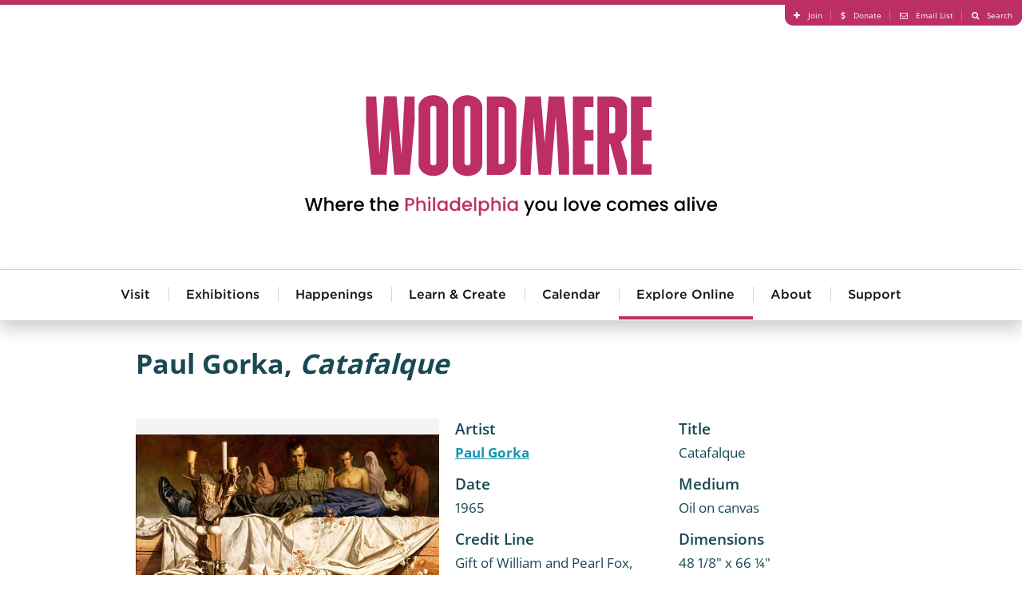

--- FILE ---
content_type: text/html; charset=utf-8
request_url: https://woodmereartmuseum.org/explore-online/collection/catafalque
body_size: 8113
content:
<!DOCTYPE html>
<html lang="en-gb" >
<head>
<meta http-equiv="X-UA-Compatible" content="IE=edge" />
<meta name="viewport" content="width=device-width, initial-scale=1.0" />
<script src="//cdnjs.cloudflare.com/ajax/libs/logerr/1.2.0/logerr.min.js"></script>
<script>
    Logerr.init();
</script>
<base href="https://woodmereartmuseum.org/" />
	<meta http-equiv="content-type" content="text/html; charset=utf-8" />
	<meta name="description" content="&quot;Catafalque&quot; is part of Woodmere Art Museum's Collection.  Woodmere is dedicated to telling the story of Philadelphia's art and artists." />
	<title>Catafalque - Woodmere Art Museum</title>
	<link href="https://woodmereartmuseum.org/explore-online/collection/catafalque" rel="canonical" />
	<link href="/components/com_flexicontent/librairies/jquery/css/ui-lightness/jquery-ui-1.9.2.css" rel="stylesheet" type="text/css" />
	<link href="/components/com_flexicontent/assets/css/fcvote.css?638c65bd0c887e490f2a060ab30a78d8" rel="stylesheet" type="text/css" />
	<link href="/components/com_flexicontent/librairies/bootstrap-toggle/css/bootstrap2-toggle.min.css" rel="stylesheet" type="text/css" />
	<link href="/components/com_rsform/assets/calendar/calendar.css" rel="stylesheet" type="text/css" />
	<link href="/components/com_rsform/assets/css/front.css" rel="stylesheet" type="text/css" />
	<style type="text/css">

			/* This is via voting field parameter, please edit field configuration to override them */
			.voting-row div.fcvote.fcvote-box-main {
				line-height:24px!important;
			}
			.voting-row div.fcvote.fcvote-box-main > ul.fcvote_list {
				height:24px!important;
				width:120px!important;
			}
			.voting-row div.fcvote.fcvote-box-main > ul.fcvote_list > li.voting-links a,
			.voting-row div.fcvote.fcvote-box-main > ul.fcvote_list > li.current-rating {
				height:24px!important;
				line-height:24px!important;
			}
			.voting-row div.fcvote.fcvote-box-main > ul.fcvote_list,
			.voting-row div.fcvote.fcvote-box-main > ul.fcvote_list > li.voting-links a:hover,
			.voting-row div.fcvote.fcvote-box-main > ul.fcvote_list > li.current-rating {
				background-image:url(/components/com_flexicontent/assets/images/star-medium.png)!important;
			}
			
			/* This is via voting field parameter, please edit field configuration to override them */
			.voting-row div.fcvote > ul.fcvote_list {
				height:24px!important;
				width:120px!important;
			}
			.voting-row div.fcvote > ul.fcvote_list > li.voting-links a,
			.voting-row div.fcvote > ul.fcvote_list > li.current-rating {
				height:24px!important;
				line-height:24px!important;
			}
			.voting-row div.fcvote > ul.fcvote_list,
			.voting-row div.fcvote > ul.fcvote_list > li.voting-links a:hover,
			.voting-row div.fcvote > ul.fcvote_list > li.current-rating {
				background-image:url(/components/com_flexicontent/assets/images/star-medium.png)!important;
			}
			.voting-row div.fcvote ul.fcvote_list > .voting-links a.star1 { width: 20%!important; z-index: 6; }
.voting-row div.fcvote ul.fcvote_list > .voting-links a.star2 { width: 40%!important; z-index: 5; }
.voting-row div.fcvote ul.fcvote_list > .voting-links a.star3 { width: 60%!important; z-index: 4; }
.voting-row div.fcvote ul.fcvote_list > .voting-links a.star4 { width: 80%!important; z-index: 3; }
.voting-row div.fcvote ul.fcvote_list > .voting-links a.star5 { width: 100%!important; z-index: 2; }

	</style>
	<script type="application/json" class="joomla-script-options new">{"csrf.token":"735247104f6a55aed1141fa0f155d089","system.paths":{"root":"","base":""},"joomla.jtext":{"FLEXI_FORM_IS_BEING_SUBMITTED":"Form is being submitted ...","FLEXI_APPLYING_FILTERING":"Applying Filtering","FLEXI_TYPE_TO_LIST":"... type to list","FLEXI_TYPE_TO_FILTER":" ... type to filter","FLEXI_UPDATING_CONTENTS":"Updating contents ...","FLEXI_NOT_AN_IMAGE_FILE":"FLEXI_NOT_AN_IMAGE_FILE","FLEXI_IMAGE":"Image","FLEXI_LOADING_IMAGES":"FLEXI_LOADING_IMAGES","FLEXI_THUMBNAILS":"FLEXI_THUMBNAILS","FLEXI_NO_ITEMS_SELECTED":"FLEXI_NO_ITEMS_SELECTED","FLEXI_ARE_YOU_SURE":"FLEXI_ARE_YOU_SURE","FLEXI_YOUR_BROWSER_DOES_NOT_SUPPORT_AJAX":"Your browser does not support Ajax","FLEXI_LOADING":"loading","FLEXI_ADDED_TO_YOUR_FAVOURITES":"Added to your favourites","FLEXI_YOU_NEED_TO_LOGIN":"You need to login to favour this item. It will be added to your personal Favourites list.","FLEXI_REMOVED_FROM_YOUR_FAVOURITES":"Removed from your favourites","FLEXI_USERS":"users","FLEXI_FAVOURE":"Add to favourites","FLEXI_REMOVE_FAVOURITE":"Remove from your favourites","FLEXI_FAVS_YOU_HAVE_SUBSCRIBED":"You have subscribed","FLEXI_FAVS_CLICK_TO_SUBSCRIBE":"Click to subscribe","FLEXI_TOTAL":"Total"}}</script>
	<script src="/media/system/js/core.js?f6e309e7416284c47a9f1c6859287de5" type="text/javascript"></script>
	<script src="/media/jui/js/jquery.min.js?f6e309e7416284c47a9f1c6859287de5" type="text/javascript"></script>
	<script src="/media/jui/js/jquery-noconflict.js?f6e309e7416284c47a9f1c6859287de5" type="text/javascript"></script>
	<script src="/media/jui/js/jquery-migrate.min.js?f6e309e7416284c47a9f1c6859287de5" type="text/javascript"></script>
	<script src="/media/jui/js/jquery.ui.core.min.js?f6e309e7416284c47a9f1c6859287de5" type="text/javascript"></script>
	<script src="/media/jui/js/jquery.ui.sortable.min.js?f6e309e7416284c47a9f1c6859287de5" type="text/javascript"></script>
	<script src="/components/com_flexicontent/librairies/jquery/js/jquery-ui/jquery.ui.dialog.min.js" type="text/javascript"></script>
	<script src="/components/com_flexicontent/librairies/jquery/js/jquery-ui/jquery.ui.menu.min.js" type="text/javascript"></script>
	<script src="/components/com_flexicontent/librairies/jquery/js/jquery-ui/jquery.ui.autocomplete.min.js" type="text/javascript"></script>
	<script src="/components/com_flexicontent/librairies/jquery/js/jquery-ui/jquery.ui.progressbar.min.js" type="text/javascript"></script>
	<script src="/components/com_flexicontent/assets/js/tmpl-common.js?638c65bd0c887e490f2a060ab30a78d8" type="text/javascript"></script>
	<script src="/components/com_flexicontent/assets/js/jquery-easing.js?638c65bd0c887e490f2a060ab30a78d8" type="text/javascript"></script>
	<script src="/components/com_flexicontent/assets/js/fcvote.js?638c65bd0c887e490f2a060ab30a78d8" type="text/javascript"></script>
	<!--[if lte IE 11]><script src="/media/system/js/polyfill.event.js?f6e309e7416284c47a9f1c6859287de5" type="text/javascript"></script><![endif]-->
	<!--[if lte IE 11]><script src="/media/system/js/polyfill.classlist.js?f6e309e7416284c47a9f1c6859287de5" type="text/javascript"></script><![endif]-->
	<!--[if lte IE 11]><script src="/media/system/js/polyfill.map.js?f6e309e7416284c47a9f1c6859287de5" type="text/javascript"></script><![endif]-->
	<script src="/components/com_flexicontent/assets/js/flexi-lib.js?638c65bd0c887e490f2a060ab30a78d8" type="text/javascript"></script>
	<script src="/components/com_flexicontent/librairies/bootstrap-toggle/js/bootstrap2-toggle.min.js" type="text/javascript"></script>
	<script src="/components/com_flexicontent/assets/js/fcfav.js?638c65bd0c887e490f2a060ab30a78d8" type="text/javascript"></script>
	<script src="/components/com_rsform/assets/js/script.js" type="text/javascript"></script>
	<script type="text/javascript">

				var jbase_url_fc = "https:\/\/woodmereartmuseum.org\/";
				var jroot_url_fc = "https:\/\/woodmereartmuseum.org\/";
				var jclient_path_fc = "";
			
					var fc_sef_lang = 'en';
					var fc_root_uri = '';
					var fc_base_uri = '';
					var FC_URL_VARS = [];
				
					jQuery(document).ready(function(){
						jQuery('input.fc_checkboxtoggle').bootstrapToggle();
					});
				
		var fcfav_toggle_style = 2;
		var fcfav_status_info = 0;
		var fcfav_toggle_info = 1;
	
		var fc_validateOnSubmitForm = 1;
	
	</script>
	<!--[if IE 8]>
				<link href="/components/com_flexicontent/assets/css/ie8.css?638c65bd0c887e490f2a060ab30a78d8" rel="stylesheet" />
				<![endif]-->
	<meta property="og:title" content=" Catafalque " />
	<meta property="og:title" content="Catafalque - Woodmere Art Museum" />
	<meta property="og:description" content="&quot;Catafalque&quot; is part of Woodmere Art Museum's Collection.  Woodmere is dedicated to telling the story of Philadelphia's art and artists." />
	<meta property="og:title" content=" Happy the Place " />
	<meta property="og:title" content="Happy the Place - Woodmere Art Museum" />
	<meta property="og:description" content="Happy the Place is part of Woodmere Art Museum's Collection.  Woodmere is dedicated to telling the story of Philadelphia's art and artists." />
	<meta property="og:title" content="Collection  - Woodmere Art Museum" />
	<meta property="og:description" content="Woodmere Art Museum is dedicated to telling the stories of the art and artists of Philadelphia.  Explore our online, interactive collection." />
	<meta property="og:title" content=" Mackie, Deryl " />
	<meta property="og:title" content="Mackie, Deryl  - Woodmere Art Museum" />
	<meta property="og:description" content=" " />

<link href="//cdn.rawgit.com/noelboss/featherlight/1.3.5/release/featherlight.min.css" rel="stylesheet" /><link href="//cdn.rawgit.com/noelboss/featherlight/1.3.5/release/featherlight.gallery.min.css" rel="stylesheet" /><link href="//cloud.typography.com/7261894/7454952/css/fonts.css" rel="stylesheet" />
<link href="/templates/lyquix/css/styles.css?v=20250212101731" id="stylesheet" rel="stylesheet" />


<!--[if lte IE 9]>
<script>
// Unload main styles.css file
(function() {
	var stylesheet = document.getElementById('stylesheet');
	stylesheet.parentNode.removeChild(stylesheet);
})();
</script>
<link href="/templates/lyquix/css/styles.0.css?v=20250212101731" rel="stylesheet" /><link href="/templates/lyquix/css/styles.1.css?v=20231031162031" rel="stylesheet" /><link href="/templates/lyquix/css/styles.2.css?v=20250212101731" rel="stylesheet" /><![endif]-->
<script src="//cdnjs.cloudflare.com/ajax/libs/mobile-detect/1.3.6/mobile-detect.min.js"></script>
<script src="//s7.addthis.com/js/300/addthis_widget.js#pubid=ra-513567dc1b7aa40f"></script><script src="//cdnjs.cloudflare.com/ajax/libs/jQuery.dotdotdot/4.1.0/dotdotdot.min.js"></script><script src="/templates/lyquix/js/featherlight.min.js"></script><script src="/templates/lyquix/js/featherlight.gallery.min.js"></script><script src="/templates/lyquix/js/lyquix.min.js?v=20230929154441"></script>
<script src="/templates/lyquix/js/scripts.min.js?v=20251009103053"></script>
<script>lqx.setOptions({"bodyScreenSize":{"min":"0","max":"3"},"ga":{"trackingId":"UA-25073346-1","measurementId":"G-TEJLPDBNHN","sendPageview":true,"useAnalyticsJS":false,"usingGTM":false},"tracking":{"downloads":false,"outbound":false}});</script>
<link rel="apple-touch-icon" sizes="57x57" href="/templates/lyquix/images/favicon/apple-icon-57x57.png">
<link rel="apple-touch-icon" sizes="60x60" href="/templates/lyquix/images/favicon/apple-icon-60x60.png">
<link rel="apple-touch-icon" sizes="72x72" href="/templates/lyquix/images/favicon/apple-icon-72x72.png">
<link rel="apple-touch-icon" sizes="76x76" href="/templates/lyquix/images/favicon/apple-icon-76x76.png">
<link rel="apple-touch-icon" sizes="114x114" href="/templates/lyquix/images/favicon/apple-icon-114x114.png">
<link rel="apple-touch-icon" sizes="120x120" href="/templates/lyquix/images/favicon/apple-icon-120x120.png">
<link rel="apple-touch-icon" sizes="144x144" href="/templates/lyquix/images/favicon/apple-icon-144x144.png">
<link rel="apple-touch-icon" sizes="152x152" href="/templates/lyquix/images/favicon/apple-icon-152x152.png">
<link rel="apple-touch-icon" sizes="180x180" href="/templates/lyquix/images/favicon/apple-icon-180x180.png">
<link rel="icon" type="image/png" sizes="192x192"  href="/templates/lyquix/images/favicon/android-icon-192x192.png">
<link rel="shortcut icon" type="image/vnd.microsoft.icon" href="/templates/lyquix/images/favicon/favicon.ico">
<link rel="icon" type="image/png" sizes="32x32" href="/templates/lyquix/images/favicon/favicon-32x32.png">
<link rel="icon" type="image/png" sizes="96x96" href="/templates/lyquix/images/favicon/favicon-96x96.png">
<link rel="icon" type="image/png" sizes="16x16" href="/templates/lyquix/images/favicon/favicon-16x16.png">
<meta property="og:image" content="https://woodmereartmuseum.org/images/l_exhibition_outdoorsculpture.jpg" />
<meta property="og:type" content="website">
<meta property="og:url" content="https://woodmereartmuseum.org/explore-online/collection/catafalque">
<script type="text/javascript" src="/media/com_rsform/js/script.js"></script>
<script type="text/javascript" src="https://www.google.com/recaptcha/api.js?render=explicit"></script>
<link rel="stylesheet" type="text/css" href="/media/com_rsform/css/front.css" />
<script type="text/javascript">

var RSFormProReCAPTCHAv2 = {
	loaders: [],
	onLoad: function() {
		window.setTimeout(function(){
			for (var i = 0; i < RSFormProReCAPTCHAv2.loaders.length; i++) {
				var func = RSFormProReCAPTCHAv2.loaders[i];
				if (typeof func == "function") {
					func();
				}
			}
		}, 500)
	}
};

if (typeof jQuery !== 'undefined') {
	jQuery(document).ready(function($) {
		$(window).load(RSFormProReCAPTCHAv2.onLoad);
	});
} else if (typeof MooTools !== 'undefined') {
	window.addEvent('domready', function(){
		 window.addEvent('load', RSFormProReCAPTCHAv2.onLoad);
	});
} else {
	RSFormProUtils.addEvent(window, 'load', function() {
		RSFormProReCAPTCHAv2.onLoad();
	});
}

					RSFormProReCAPTCHAv2.loaders.push(function(){
						grecaptcha.render('g-recaptcha-28', {
							'sitekey': '6LcvcCETAAAAAHpBpCSYNTolOofTXNxkG23vFQBB',
							'theme': 'light',
							'type': 'image',
							'size': 'normal'
						});
					});
				
</script>
</head>
<body class="item-id-1301 item-catid-13 type-id-11 type-alias-artwork com_flexicontent view_item">
<script>
lqx.bodyScreenSize();
lqx.vars.siteURL = 'https://woodmereartmuseum.org/';
lqx.vars.tmplURL = 'https://woodmereartmuseum.org/templates/lyquix';
</script>
<div class="mobile-overlay"></div>
<header>
	
		
		<div class="row header">
			<div class="header-1">
					

<div class="custom blk16 blkgroup blkcenter horizontal cf"  >
	<ul class="menu right">
	<li><a class="fa-plus" href="/join"><span>Join</span></a></li>
	<li><a class="fa-dollar" href="/donate"><span>Donate</span></a></li>
	<li>
	<section data-featherlight=""><a class="fa-envelope-o" data-featherlight="#fnl" href="#"><span>Email List</span></a></section>
	</li>
	<li><a class="fa-search" href="/search"><span>Search</span></a></li>
</ul>

<div class="newsletter" id="fnl">
<div align="left">
<div style="width:290px; background-color: #ffffff;">
<form action="https://visitor.r20.constantcontact.com/d.jsp" method="post" name="ccoptin" style="margin-bottom:3;" target="_blank"><font style="font-weight: bold; font-size:24px; color:#2A839E;">Sign up for e-news</font> <input border:1px="" name="ea" size="20" solid="" style="font-size:14px;" /> <input class="submit" name="go" style="font-size:14px; background-color:#2A839E;" type="submit" value="GO" /> <input name="llr" type="hidden" value="esbrtlcab" /> <input name="m" type="hidden" value="1102048691780" /> <input name="p" type="hidden" value="oi" /></form>
</div>
</div>
</div>
</div>

				</div>
			</div>
			<div class="header-2">
				<div class="container cf">
					<div class="menu-button closed"></div>
					<div class="header-right"></div>
					

<div class="custom site-logo"  >
	<p><a href="/"><img alt="Woodmere Logo" src="/templates/lyquix/images/woodmere-full-logo-pink.svg" /></a><span style="color:#FF0000;"></span></p>
</div>


<div class="custom"  >
	</div>

				</div>
			</div>
			<div class="header-3">
				<div class="module mod_menu horizontal drop-down blk16 blkgroup blkcenter"><h3 class="">Main Menu</h3><ul class="nav menu main cf">
<li class="item-150 deeper parent"><a href="/visit" >Visit</a><ul class="nav-child unstyled small"><li class="item-200"><a href="/visit" >Visit Us</a></li><li class="item-221"><a href="https://woodmereart.org/" target="_blank" >Museum Store</a></li><li class="item-161"><a href="http://chestnuthillpa.com/" target="_blank" >Visit Chestnut Hill</a></li></ul></li><li class="item-144 deeper parent"><a href="/exhibitions" >Exhibitions</a><ul class="nav-child unstyled small"><li class="item-258"><a href="/experience/exhibitions/" >Current Exhibitions</a></li><li class="item-259"><a href="/experience/exhibitions/helen-millard-children-s-gallery" >Millard Children’s Gallery</a></li><li class="item-260"><a href="/experience/exhibitions/permanent-collection" >Founder's Collection</a></li><li class="item-261"><a href="/experience/exhibitions/woodmeres-outdoor-wonder" >Woodmere's Outdoor Wonder</a></li><li class="item-262"><a href="/experience/exhibitions/?sort=Upcoming" >Upcoming Exhibitions</a></li><li class="item-263"><a href="/experience/exhibitions/?sort=Past" >Past Exhibitions</a></li></ul></li><li class="item-145 deeper parent"><a href="/experience/happenings/" >Happenings</a><ul class="nav-child unstyled small"><li class="item-264"><a href="/experience/happenings/jazz-at-woodmere" >Jazz</a></li><li class="item-265"><a href="/experience/happenings/lectures-and-gallery-talks" >Lectures</a></li><li class="item-266"><a href="/experience/happenings/movies-at-woodmere" >Film</a></li><li class="item-267"><a href="/experience/happenings/classical-music-at-woodmere" >Classical Music</a></li><li class="item-268"><a href="/experience/happenings/special-programs" >Art and Wellness</a></li><li class="item-269"><a href="/experience/happenings/family-happenings" >Family Happenings</a></li><li class="item-270"><a href="/experience/happenings/holiday-programs" >Holiday Programs</a></li><li class="item-271"><a href="/experience/happenings/tours" >Tours</a></li><li class="item-272"><a href="/experience/happenings/straw-maze" >Straw Maze</a></li></ul></li><li class="item-146 deeper parent"><a href="/experience/learn-create/" >Learn &amp; Create</a><ul class="nav-child unstyled small"><li class="item-277"><a href="/experience/learn-create/adult-classes-and-workshops" >Adult Classes &amp; Workshops</a></li><li class="item-278"><a href="/experience/learn-create/children-and-teen-classes" >Children &amp; Teen Classes</a></li><li class="item-279"><a href="/experience/learn-create/teaching-resources" >Teacher and Family Resources</a></li><li class="item-280"><a href="/experience/learn-create/" >View All</a></li></ul></li><li class="item-149"><a href="/calendar" >Calendar</a></li><li class="item-143 active deeper parent"><a href="/explore-online/" >Explore Online</a><ul class="nav-child unstyled small"><li class="item-147 current active"><a href="/explore-online/collection" >Collection </a></li><li class="item-256"><a href="/the-violet-oakley-experience/" >The Violet Oakley Experience</a></li><li class="item-148"><a href="/catalogues" >Catalogues</a></li><li class="item-220"><a href="/explore-online/podcast-library" >Podcasts</a></li><li class="item-281"><a href="/explore-online/" >View All</a></li></ul></li><li class="item-151 deeper parent"><a href="/about" >About</a><ul class="nav-child unstyled small"><li class="item-201"><a href="/about" >About Us</a></li><li class="item-158"><a href="/about/volunteer" >Join Our Team</a></li><li class="item-163"><a href="/about/woodmere-in-the-news" >Woodmere in the News</a></li><li class="item-160"><a href="/about/financial-information" >Board and Financial Information</a></li><li class="item-157"><a href="/contact" >Contact Us</a></li><li class="item-257"><a href="/about/we-stand-united" >We Stand United</a></li><li class="item-282"><a href="/about/about" >View All</a></li></ul></li><li class="item-273 deeper parent"><a href="/about/donate" >Support</a><ul class="nav-child unstyled small"><li class="item-274"><a href="/about/join-our-team" >Volunteer at Woodmere</a></li><li class="item-275"><a href="/about/join" >Become a Member</a></li><li class="item-276"><a href="/about/donate" >View All</a></li></ul></li><li class="item-283"><span class="nav-header  xs-hide" >More</span>
</li></ul>
</div>
			</div>
			<div class="header-4 blk4 blkgroup">
				
			</div>
			<div class="header-5 blk4 blkgroup">
				
			</div>
			<div class="header-6 blk4 blkgroup">
				
			</div>
		</div>
	</div>
		
		
</header>

<main class="row main cf">	
		<div id="system-message"></div>
		
				
		<div class="main-middle">
			
			
			<div class="main-center">
				
								
								<article>
					<div class="fc-item tmpl-custom-collection item-catafalque item-1301"><div class="section-1 "><div class="group-1 "><div class="title"><h1> Paul Gorka, <i>Catafalque</i></h1></div></div></div><div class="section-2 blk12 blkgroup blkcenter cf"><div class="group-2 blk5-xl blk5-lg blk5-md blk4-sm blk4-xs"><div class="field field_art_image"><section
					data-featherlight
					><a href="/images/stories/flexicontent/l_Gorka_1982.12_WEB-1.jpg"><img src="/images/stories/flexicontent/m_Gorka_1982.12_WEB-1.jpg" alt="Paul Gorka: Catafalque (1965) Oil on canvas" title="Paul Gorka: Catafalque (1965) Oil on canvas"></a></section></div></div><div class="group-3 blk7-xl blk7-lg blk7-md blk4-sm blk4-xs"><div class="field field_related_artist"><div class="label">Artist</div><a href="/explore-online/collection/artist/paul-gorka"> Paul Gorka</a></div><div class="field field_art_title"><div class="label">Title</div>Catafalque</div><div class="field field_date"><div class="label">Date</div>1965</div><div class="field field_medium_text"><div class="label">Medium</div>Oil on canvas</div><div class="field field_credit_line"><div class="label">Credit Line</div>Gift of William and Pearl Fox, 1982</div><div class="field field_dimensions"><div class="label">Dimensions</div>48 1/8" x 66 ¼"</div><div class="field field_stories_trigger"><div class="label">Stories Trigger</div>Blank field used to trigger form on artwork and artist pages. DO NOT EDIT</div><div class="addthis_toolbox addthis_default_style " addthis:url="https://woodmereartmuseum.org/explore-online/collection/catafalque"><h4>Share:</h4><a class="addthis_button_twitter"><span class="fa-twitter"/></a><a class="addthis_button_facebook"><span class=" fa-facebook"/></a><a class="addthis_button_email"><span class= "fa-envelope"/></a></div><div class="field field_stories_form"><form method="post"  id="userForm" action="https://woodmereartmuseum.org/explore-online/collection/catafalque"><div class="componentheading">Stories</div>
<p>We invite you to share your ideas, knowledge, and stories as they relate to the art in our collection. Read what people had to say about this art or use the form below and write to us yourself.</p>

<div class="form cf">
<div class="rsform-block rsform-block-name cf">
	<div class="label">Name:</div>
	<div><input type="text" value="" size="42" name="form[Name]" id="Name" class="rsform-input-box" /><div class="formClr"></div><span id="component23" class="formNoError">Invalid Input</span></div>
	<div></div>
</div>
<div class="rsform-block rsform-block-name cf">
	<div class="label">Email:</div>
	<div><input type="text" value="" size="20" name="form[email]" id="email" class="rsform-input-box" /><div class="formClr"></div><span id="component58" class="formNoError">Invalid Input on Email</span></div>
	<div></div>
</div>
<div class="rsform-block rsform-block-name cf">
	<div class="label">Phone:</div>
	<div><input type="text" value="" size="20" name="form[phone]" id="phone" class="rsform-input-box" /><div class="formClr"></div><span id="component59" class="formNoError">Invalid Input on Phone</span></div>
	<div></div>
</div>
<div class="rsform-block rsform-block-message cf">
	<div class="label">Message:</div>
	<div><textarea cols="42" rows="5" name="form[Message]" id="Message" class="rsform-text-box"></textarea><div class="formClr"></div><span id="component24" class="formNoError">Invalid Input</span></div>
	<div></div>
</div>
<div class="rsform-block rsform-block-captcha">
				<div></div>
				<div><div id="g-recaptcha-28"></div>
					<noscript>
					  <div style="width: 302px; height: 352px;">
						<div style="width: 302px; height: 352px; position: relative;">
						  <div style="width: 302px; height: 352px; position: absolute;">
							<iframe src="https://www.google.com/recaptcha/api/fallback?k=6LcvcCETAAAAAHpBpCSYNTolOofTXNxkG23vFQBB" frameborder="0" scrolling="no" style="width: 302px; height:352px; border-style: none;"></iframe>
						  </div>
						  <div style="width: 250px; height: 80px; position: absolute; border-style: none; bottom: 21px; left: 25px; margin: 0px; padding: 0px; right: 25px;">
							<textarea id="g-recaptcha-response" name="g-recaptcha-response" class="g-recaptcha-response" style="width: 250px; height: 80px; border: 1px solid #c1c1c1; margin: 0px; padding: 0px; resize: none;" value=""></textarea>
						  </div>
						</div>
					  </div>
					</noscript><div class=\"formClr\"></div><span id="component28" class="formNoError">Invalid Input</span></div>
				<div></div>
			</div>
<div class="rsform-block rsform-block-submit">
	<div class="label"></div>
	<div><input type="submit" name="form[Submit]" id="Submit" class="rsform-submit-button" value="Send" /><div class="formClr"></div></div>
	<div></div>
</div>
</div>
<input type="hidden" name="form[Page Title]" id="Page Title" value="Catafalque - Woodmere Art Museum" /> 
<input type="hidden" name="form[Page URL]" id="Page URL" value="https://woodmereartmuseum.org/explore-online/collection/catafalque" /> 
<input type="hidden" name="form[Page ID]" id="Page ID" value="1301" /> 
<input type="hidden" name="form[Page Category ID]" id="Page Category ID" value="13" /> <input type="hidden" name="form[formId]" value="3"/></form></div></div></div><div class="section-3 "><div class="group-5 "><div class="return blk12 blkcenter cf"><h2>View more from:</h2><a class="readmore" href="/explore-online/collection?filter_27=574&cc=p"> Paul Gorka</a><a class="readmore" href="/explore-online/collection?filter_64=1950-Present&cc=p">1950-Present</a><a class="readmore" href="/explore-online/collection?filter_23=Oil paint&cc=p">Oil paint</a><a class="readmore" href="/explore-online/collection?filter_23=Canvas&cc=p">Canvas</a></div></div></div></div>
				</article>
								
								
			</div>

						
		</div>
		
		</main>

<footer>

		
		<div class="row footer">
	<div class="footer-1 blkgroup blkcenter cf">
				

<div class="custom"  >
	<h4>Woodmere's Diving Board Podcast
</h4>
<p>
  <iframe frameborder="no" height="534.8" scrolling="no" src="https://w.soundcloud.com/player/?url=https%3A//api.soundcloud.com/playlists/414395423&amp;color=%232a839e&amp;auto_play=false&amp;hide_related=false&amp;show_comments=true&amp;show_user=true&amp;show_reposts=false&amp;show_teaser=true" width="100%">
  </iframe>
</p>
</div>

			</div>
			<div class="footer-2 blk4 blkgroup">
				
			</div>
			<div class="footer-3 blk4 blkgroup">
				
			</div>
			<div class="footer-4 blk4 blkgroup">
				
			</div>
			<div class="footer-5 blk4 blkgroup">
				
			</div>
			<div class="footer-6 blk4 blkgroup">
				
			</div>
		</div>
	</div>
		
		<div class="row copyright">
			<div class="copyright-1 blk16 blkgroup blkcenter">
				<div class="container cf">
				

<div class="custom"  >
	<div class="blk8-lg blk8-md blk4-sm blk4-xs blkgroup">
<div class="contact blk4 less-padding">
<div><strong>Woodmere</strong></div>

<div>9201 Germantown Avenue</div>

<div>Philadelphia, PA 19118</div>

<p><strong><a href="tel:+1-215-247-0476">215-247-0476</a></strong></p>

<p><strong><a href="mailto:info@woodmereartmuseum.org">Email Us</a></strong></p>
</div>

<div class="hours blk4 less-padding">
<div><strong>Hours</strong></div>

<div>Wednesday−Sunday | 10am – 5pm</div>

<div><a href="/wow/">Woodmere's Outdoor Wonder</a><br />
open daily from dawn to dusk</div>

<p><strong><a href="/visit">Visit Us</a></strong></p>
</div>

<div class="email blk4 less-padding" style="width:270px;">
<form action="https://visitor.r20.constantcontact.com/d.jsp" method="post" name="ccoptin" style="margin-bottom:3;" target="_blank"><font style="font-weight: bold; font-size:14px; color:#ffffff;">Sign Up For Our Newsletter</font> <input border:1px="" name="ea" size="20" solid="" style="font-size:14px;" /> <input class="submit" name="go" style="font-size:14px; border:2px solid #ffffff" type="submit" value="GO" /> <input name="llr" type="hidden" value="esbrtlcab" /> <input name="m" type="hidden" value="1102048691780" /> <input name="p" type="hidden" value="oi" /></form>
</div>
</div>

<div class="links right"><a class="link" href="/join"><span class="fa-plus"></span>Join</a> <a class="link" href="/donate"><span class="fa-dollar"></span>Donate</a> <a class="link" href="/search"><span class="fa-search"></span>Search</a> <a class="logo" href="https://www.lyquix.com/?utm_source=Woodmere_Site&amp;utm_medium=Footer%20Link&amp;utm_content=Designed%20And%20Developed%20By%20Logo&amp;utm_campaign=Client%20Site%20Acknowledgement" target="_blank">Designed and Developed by <img src="/images/lyquix-logo-for-footer-07.svg" /></a></div>
</div>

				</div>
			</div>
			<div class="copyright-2">
				<p><span>©2026&nbsp;Woodmere Art Museum. All Rights Reserved.&nbsp;</span><span>Accredited by the American Association of Museums.</span>
				</p>
			</div>
			<div class="copyright-3 blk4 blkgroup">
				
			</div>
			<div class="copyright-4 blk4 blkgroup">
				
			</div>
			<div class="copyright-5 blk4 blkgroup">
				
			</div>
			<div class="copyright-6 blk4 blkgroup">
				
			</div>
	</div>
		
</footer>
<!--[if lte IE 8]>
<link href="/templates/lyquix/css/ie8-alert.css" rel="stylesheet" />
<div class="ie8-alert">You are using an unsupported version of Internet Explorer. To ensure security, performance, and full functionality, <a href="http://browsehappy.com/?locale=en-gb">please upgrade to an up-to-date browser.</a></div>
<![endif]-->
<!--[if IE 9]>
<link href="/templates/lyquix/css/ie9-alert.css" rel="stylesheet" />
<div class="ie9-alert">You are using an unsupported version of Internet Explorer. To ensure security, performance, and full functionality, <a href="http://browsehappy.com/?locale=en-gb">please upgrade to an up-to-date browser.</a><i></i></div>
<script>jQuery('.ie9-alert i').click(function(){jQuery('.ie9-alert').hide();});</script>
<![endif]-->




<script>jQuery('[srcset]').attr('srcset', '')</script>
</body>
</html>


--- FILE ---
content_type: text/html; charset=utf-8
request_url: https://www.google.com/recaptcha/api2/anchor?ar=1&k=6LcvcCETAAAAAHpBpCSYNTolOofTXNxkG23vFQBB&co=aHR0cHM6Ly93b29kbWVyZWFydG11c2V1bS5vcmc6NDQz&hl=en&type=image&v=PoyoqOPhxBO7pBk68S4YbpHZ&theme=light&size=normal&anchor-ms=20000&execute-ms=30000&cb=bppmfoici467
body_size: 49505
content:
<!DOCTYPE HTML><html dir="ltr" lang="en"><head><meta http-equiv="Content-Type" content="text/html; charset=UTF-8">
<meta http-equiv="X-UA-Compatible" content="IE=edge">
<title>reCAPTCHA</title>
<style type="text/css">
/* cyrillic-ext */
@font-face {
  font-family: 'Roboto';
  font-style: normal;
  font-weight: 400;
  font-stretch: 100%;
  src: url(//fonts.gstatic.com/s/roboto/v48/KFO7CnqEu92Fr1ME7kSn66aGLdTylUAMa3GUBHMdazTgWw.woff2) format('woff2');
  unicode-range: U+0460-052F, U+1C80-1C8A, U+20B4, U+2DE0-2DFF, U+A640-A69F, U+FE2E-FE2F;
}
/* cyrillic */
@font-face {
  font-family: 'Roboto';
  font-style: normal;
  font-weight: 400;
  font-stretch: 100%;
  src: url(//fonts.gstatic.com/s/roboto/v48/KFO7CnqEu92Fr1ME7kSn66aGLdTylUAMa3iUBHMdazTgWw.woff2) format('woff2');
  unicode-range: U+0301, U+0400-045F, U+0490-0491, U+04B0-04B1, U+2116;
}
/* greek-ext */
@font-face {
  font-family: 'Roboto';
  font-style: normal;
  font-weight: 400;
  font-stretch: 100%;
  src: url(//fonts.gstatic.com/s/roboto/v48/KFO7CnqEu92Fr1ME7kSn66aGLdTylUAMa3CUBHMdazTgWw.woff2) format('woff2');
  unicode-range: U+1F00-1FFF;
}
/* greek */
@font-face {
  font-family: 'Roboto';
  font-style: normal;
  font-weight: 400;
  font-stretch: 100%;
  src: url(//fonts.gstatic.com/s/roboto/v48/KFO7CnqEu92Fr1ME7kSn66aGLdTylUAMa3-UBHMdazTgWw.woff2) format('woff2');
  unicode-range: U+0370-0377, U+037A-037F, U+0384-038A, U+038C, U+038E-03A1, U+03A3-03FF;
}
/* math */
@font-face {
  font-family: 'Roboto';
  font-style: normal;
  font-weight: 400;
  font-stretch: 100%;
  src: url(//fonts.gstatic.com/s/roboto/v48/KFO7CnqEu92Fr1ME7kSn66aGLdTylUAMawCUBHMdazTgWw.woff2) format('woff2');
  unicode-range: U+0302-0303, U+0305, U+0307-0308, U+0310, U+0312, U+0315, U+031A, U+0326-0327, U+032C, U+032F-0330, U+0332-0333, U+0338, U+033A, U+0346, U+034D, U+0391-03A1, U+03A3-03A9, U+03B1-03C9, U+03D1, U+03D5-03D6, U+03F0-03F1, U+03F4-03F5, U+2016-2017, U+2034-2038, U+203C, U+2040, U+2043, U+2047, U+2050, U+2057, U+205F, U+2070-2071, U+2074-208E, U+2090-209C, U+20D0-20DC, U+20E1, U+20E5-20EF, U+2100-2112, U+2114-2115, U+2117-2121, U+2123-214F, U+2190, U+2192, U+2194-21AE, U+21B0-21E5, U+21F1-21F2, U+21F4-2211, U+2213-2214, U+2216-22FF, U+2308-230B, U+2310, U+2319, U+231C-2321, U+2336-237A, U+237C, U+2395, U+239B-23B7, U+23D0, U+23DC-23E1, U+2474-2475, U+25AF, U+25B3, U+25B7, U+25BD, U+25C1, U+25CA, U+25CC, U+25FB, U+266D-266F, U+27C0-27FF, U+2900-2AFF, U+2B0E-2B11, U+2B30-2B4C, U+2BFE, U+3030, U+FF5B, U+FF5D, U+1D400-1D7FF, U+1EE00-1EEFF;
}
/* symbols */
@font-face {
  font-family: 'Roboto';
  font-style: normal;
  font-weight: 400;
  font-stretch: 100%;
  src: url(//fonts.gstatic.com/s/roboto/v48/KFO7CnqEu92Fr1ME7kSn66aGLdTylUAMaxKUBHMdazTgWw.woff2) format('woff2');
  unicode-range: U+0001-000C, U+000E-001F, U+007F-009F, U+20DD-20E0, U+20E2-20E4, U+2150-218F, U+2190, U+2192, U+2194-2199, U+21AF, U+21E6-21F0, U+21F3, U+2218-2219, U+2299, U+22C4-22C6, U+2300-243F, U+2440-244A, U+2460-24FF, U+25A0-27BF, U+2800-28FF, U+2921-2922, U+2981, U+29BF, U+29EB, U+2B00-2BFF, U+4DC0-4DFF, U+FFF9-FFFB, U+10140-1018E, U+10190-1019C, U+101A0, U+101D0-101FD, U+102E0-102FB, U+10E60-10E7E, U+1D2C0-1D2D3, U+1D2E0-1D37F, U+1F000-1F0FF, U+1F100-1F1AD, U+1F1E6-1F1FF, U+1F30D-1F30F, U+1F315, U+1F31C, U+1F31E, U+1F320-1F32C, U+1F336, U+1F378, U+1F37D, U+1F382, U+1F393-1F39F, U+1F3A7-1F3A8, U+1F3AC-1F3AF, U+1F3C2, U+1F3C4-1F3C6, U+1F3CA-1F3CE, U+1F3D4-1F3E0, U+1F3ED, U+1F3F1-1F3F3, U+1F3F5-1F3F7, U+1F408, U+1F415, U+1F41F, U+1F426, U+1F43F, U+1F441-1F442, U+1F444, U+1F446-1F449, U+1F44C-1F44E, U+1F453, U+1F46A, U+1F47D, U+1F4A3, U+1F4B0, U+1F4B3, U+1F4B9, U+1F4BB, U+1F4BF, U+1F4C8-1F4CB, U+1F4D6, U+1F4DA, U+1F4DF, U+1F4E3-1F4E6, U+1F4EA-1F4ED, U+1F4F7, U+1F4F9-1F4FB, U+1F4FD-1F4FE, U+1F503, U+1F507-1F50B, U+1F50D, U+1F512-1F513, U+1F53E-1F54A, U+1F54F-1F5FA, U+1F610, U+1F650-1F67F, U+1F687, U+1F68D, U+1F691, U+1F694, U+1F698, U+1F6AD, U+1F6B2, U+1F6B9-1F6BA, U+1F6BC, U+1F6C6-1F6CF, U+1F6D3-1F6D7, U+1F6E0-1F6EA, U+1F6F0-1F6F3, U+1F6F7-1F6FC, U+1F700-1F7FF, U+1F800-1F80B, U+1F810-1F847, U+1F850-1F859, U+1F860-1F887, U+1F890-1F8AD, U+1F8B0-1F8BB, U+1F8C0-1F8C1, U+1F900-1F90B, U+1F93B, U+1F946, U+1F984, U+1F996, U+1F9E9, U+1FA00-1FA6F, U+1FA70-1FA7C, U+1FA80-1FA89, U+1FA8F-1FAC6, U+1FACE-1FADC, U+1FADF-1FAE9, U+1FAF0-1FAF8, U+1FB00-1FBFF;
}
/* vietnamese */
@font-face {
  font-family: 'Roboto';
  font-style: normal;
  font-weight: 400;
  font-stretch: 100%;
  src: url(//fonts.gstatic.com/s/roboto/v48/KFO7CnqEu92Fr1ME7kSn66aGLdTylUAMa3OUBHMdazTgWw.woff2) format('woff2');
  unicode-range: U+0102-0103, U+0110-0111, U+0128-0129, U+0168-0169, U+01A0-01A1, U+01AF-01B0, U+0300-0301, U+0303-0304, U+0308-0309, U+0323, U+0329, U+1EA0-1EF9, U+20AB;
}
/* latin-ext */
@font-face {
  font-family: 'Roboto';
  font-style: normal;
  font-weight: 400;
  font-stretch: 100%;
  src: url(//fonts.gstatic.com/s/roboto/v48/KFO7CnqEu92Fr1ME7kSn66aGLdTylUAMa3KUBHMdazTgWw.woff2) format('woff2');
  unicode-range: U+0100-02BA, U+02BD-02C5, U+02C7-02CC, U+02CE-02D7, U+02DD-02FF, U+0304, U+0308, U+0329, U+1D00-1DBF, U+1E00-1E9F, U+1EF2-1EFF, U+2020, U+20A0-20AB, U+20AD-20C0, U+2113, U+2C60-2C7F, U+A720-A7FF;
}
/* latin */
@font-face {
  font-family: 'Roboto';
  font-style: normal;
  font-weight: 400;
  font-stretch: 100%;
  src: url(//fonts.gstatic.com/s/roboto/v48/KFO7CnqEu92Fr1ME7kSn66aGLdTylUAMa3yUBHMdazQ.woff2) format('woff2');
  unicode-range: U+0000-00FF, U+0131, U+0152-0153, U+02BB-02BC, U+02C6, U+02DA, U+02DC, U+0304, U+0308, U+0329, U+2000-206F, U+20AC, U+2122, U+2191, U+2193, U+2212, U+2215, U+FEFF, U+FFFD;
}
/* cyrillic-ext */
@font-face {
  font-family: 'Roboto';
  font-style: normal;
  font-weight: 500;
  font-stretch: 100%;
  src: url(//fonts.gstatic.com/s/roboto/v48/KFO7CnqEu92Fr1ME7kSn66aGLdTylUAMa3GUBHMdazTgWw.woff2) format('woff2');
  unicode-range: U+0460-052F, U+1C80-1C8A, U+20B4, U+2DE0-2DFF, U+A640-A69F, U+FE2E-FE2F;
}
/* cyrillic */
@font-face {
  font-family: 'Roboto';
  font-style: normal;
  font-weight: 500;
  font-stretch: 100%;
  src: url(//fonts.gstatic.com/s/roboto/v48/KFO7CnqEu92Fr1ME7kSn66aGLdTylUAMa3iUBHMdazTgWw.woff2) format('woff2');
  unicode-range: U+0301, U+0400-045F, U+0490-0491, U+04B0-04B1, U+2116;
}
/* greek-ext */
@font-face {
  font-family: 'Roboto';
  font-style: normal;
  font-weight: 500;
  font-stretch: 100%;
  src: url(//fonts.gstatic.com/s/roboto/v48/KFO7CnqEu92Fr1ME7kSn66aGLdTylUAMa3CUBHMdazTgWw.woff2) format('woff2');
  unicode-range: U+1F00-1FFF;
}
/* greek */
@font-face {
  font-family: 'Roboto';
  font-style: normal;
  font-weight: 500;
  font-stretch: 100%;
  src: url(//fonts.gstatic.com/s/roboto/v48/KFO7CnqEu92Fr1ME7kSn66aGLdTylUAMa3-UBHMdazTgWw.woff2) format('woff2');
  unicode-range: U+0370-0377, U+037A-037F, U+0384-038A, U+038C, U+038E-03A1, U+03A3-03FF;
}
/* math */
@font-face {
  font-family: 'Roboto';
  font-style: normal;
  font-weight: 500;
  font-stretch: 100%;
  src: url(//fonts.gstatic.com/s/roboto/v48/KFO7CnqEu92Fr1ME7kSn66aGLdTylUAMawCUBHMdazTgWw.woff2) format('woff2');
  unicode-range: U+0302-0303, U+0305, U+0307-0308, U+0310, U+0312, U+0315, U+031A, U+0326-0327, U+032C, U+032F-0330, U+0332-0333, U+0338, U+033A, U+0346, U+034D, U+0391-03A1, U+03A3-03A9, U+03B1-03C9, U+03D1, U+03D5-03D6, U+03F0-03F1, U+03F4-03F5, U+2016-2017, U+2034-2038, U+203C, U+2040, U+2043, U+2047, U+2050, U+2057, U+205F, U+2070-2071, U+2074-208E, U+2090-209C, U+20D0-20DC, U+20E1, U+20E5-20EF, U+2100-2112, U+2114-2115, U+2117-2121, U+2123-214F, U+2190, U+2192, U+2194-21AE, U+21B0-21E5, U+21F1-21F2, U+21F4-2211, U+2213-2214, U+2216-22FF, U+2308-230B, U+2310, U+2319, U+231C-2321, U+2336-237A, U+237C, U+2395, U+239B-23B7, U+23D0, U+23DC-23E1, U+2474-2475, U+25AF, U+25B3, U+25B7, U+25BD, U+25C1, U+25CA, U+25CC, U+25FB, U+266D-266F, U+27C0-27FF, U+2900-2AFF, U+2B0E-2B11, U+2B30-2B4C, U+2BFE, U+3030, U+FF5B, U+FF5D, U+1D400-1D7FF, U+1EE00-1EEFF;
}
/* symbols */
@font-face {
  font-family: 'Roboto';
  font-style: normal;
  font-weight: 500;
  font-stretch: 100%;
  src: url(//fonts.gstatic.com/s/roboto/v48/KFO7CnqEu92Fr1ME7kSn66aGLdTylUAMaxKUBHMdazTgWw.woff2) format('woff2');
  unicode-range: U+0001-000C, U+000E-001F, U+007F-009F, U+20DD-20E0, U+20E2-20E4, U+2150-218F, U+2190, U+2192, U+2194-2199, U+21AF, U+21E6-21F0, U+21F3, U+2218-2219, U+2299, U+22C4-22C6, U+2300-243F, U+2440-244A, U+2460-24FF, U+25A0-27BF, U+2800-28FF, U+2921-2922, U+2981, U+29BF, U+29EB, U+2B00-2BFF, U+4DC0-4DFF, U+FFF9-FFFB, U+10140-1018E, U+10190-1019C, U+101A0, U+101D0-101FD, U+102E0-102FB, U+10E60-10E7E, U+1D2C0-1D2D3, U+1D2E0-1D37F, U+1F000-1F0FF, U+1F100-1F1AD, U+1F1E6-1F1FF, U+1F30D-1F30F, U+1F315, U+1F31C, U+1F31E, U+1F320-1F32C, U+1F336, U+1F378, U+1F37D, U+1F382, U+1F393-1F39F, U+1F3A7-1F3A8, U+1F3AC-1F3AF, U+1F3C2, U+1F3C4-1F3C6, U+1F3CA-1F3CE, U+1F3D4-1F3E0, U+1F3ED, U+1F3F1-1F3F3, U+1F3F5-1F3F7, U+1F408, U+1F415, U+1F41F, U+1F426, U+1F43F, U+1F441-1F442, U+1F444, U+1F446-1F449, U+1F44C-1F44E, U+1F453, U+1F46A, U+1F47D, U+1F4A3, U+1F4B0, U+1F4B3, U+1F4B9, U+1F4BB, U+1F4BF, U+1F4C8-1F4CB, U+1F4D6, U+1F4DA, U+1F4DF, U+1F4E3-1F4E6, U+1F4EA-1F4ED, U+1F4F7, U+1F4F9-1F4FB, U+1F4FD-1F4FE, U+1F503, U+1F507-1F50B, U+1F50D, U+1F512-1F513, U+1F53E-1F54A, U+1F54F-1F5FA, U+1F610, U+1F650-1F67F, U+1F687, U+1F68D, U+1F691, U+1F694, U+1F698, U+1F6AD, U+1F6B2, U+1F6B9-1F6BA, U+1F6BC, U+1F6C6-1F6CF, U+1F6D3-1F6D7, U+1F6E0-1F6EA, U+1F6F0-1F6F3, U+1F6F7-1F6FC, U+1F700-1F7FF, U+1F800-1F80B, U+1F810-1F847, U+1F850-1F859, U+1F860-1F887, U+1F890-1F8AD, U+1F8B0-1F8BB, U+1F8C0-1F8C1, U+1F900-1F90B, U+1F93B, U+1F946, U+1F984, U+1F996, U+1F9E9, U+1FA00-1FA6F, U+1FA70-1FA7C, U+1FA80-1FA89, U+1FA8F-1FAC6, U+1FACE-1FADC, U+1FADF-1FAE9, U+1FAF0-1FAF8, U+1FB00-1FBFF;
}
/* vietnamese */
@font-face {
  font-family: 'Roboto';
  font-style: normal;
  font-weight: 500;
  font-stretch: 100%;
  src: url(//fonts.gstatic.com/s/roboto/v48/KFO7CnqEu92Fr1ME7kSn66aGLdTylUAMa3OUBHMdazTgWw.woff2) format('woff2');
  unicode-range: U+0102-0103, U+0110-0111, U+0128-0129, U+0168-0169, U+01A0-01A1, U+01AF-01B0, U+0300-0301, U+0303-0304, U+0308-0309, U+0323, U+0329, U+1EA0-1EF9, U+20AB;
}
/* latin-ext */
@font-face {
  font-family: 'Roboto';
  font-style: normal;
  font-weight: 500;
  font-stretch: 100%;
  src: url(//fonts.gstatic.com/s/roboto/v48/KFO7CnqEu92Fr1ME7kSn66aGLdTylUAMa3KUBHMdazTgWw.woff2) format('woff2');
  unicode-range: U+0100-02BA, U+02BD-02C5, U+02C7-02CC, U+02CE-02D7, U+02DD-02FF, U+0304, U+0308, U+0329, U+1D00-1DBF, U+1E00-1E9F, U+1EF2-1EFF, U+2020, U+20A0-20AB, U+20AD-20C0, U+2113, U+2C60-2C7F, U+A720-A7FF;
}
/* latin */
@font-face {
  font-family: 'Roboto';
  font-style: normal;
  font-weight: 500;
  font-stretch: 100%;
  src: url(//fonts.gstatic.com/s/roboto/v48/KFO7CnqEu92Fr1ME7kSn66aGLdTylUAMa3yUBHMdazQ.woff2) format('woff2');
  unicode-range: U+0000-00FF, U+0131, U+0152-0153, U+02BB-02BC, U+02C6, U+02DA, U+02DC, U+0304, U+0308, U+0329, U+2000-206F, U+20AC, U+2122, U+2191, U+2193, U+2212, U+2215, U+FEFF, U+FFFD;
}
/* cyrillic-ext */
@font-face {
  font-family: 'Roboto';
  font-style: normal;
  font-weight: 900;
  font-stretch: 100%;
  src: url(//fonts.gstatic.com/s/roboto/v48/KFO7CnqEu92Fr1ME7kSn66aGLdTylUAMa3GUBHMdazTgWw.woff2) format('woff2');
  unicode-range: U+0460-052F, U+1C80-1C8A, U+20B4, U+2DE0-2DFF, U+A640-A69F, U+FE2E-FE2F;
}
/* cyrillic */
@font-face {
  font-family: 'Roboto';
  font-style: normal;
  font-weight: 900;
  font-stretch: 100%;
  src: url(//fonts.gstatic.com/s/roboto/v48/KFO7CnqEu92Fr1ME7kSn66aGLdTylUAMa3iUBHMdazTgWw.woff2) format('woff2');
  unicode-range: U+0301, U+0400-045F, U+0490-0491, U+04B0-04B1, U+2116;
}
/* greek-ext */
@font-face {
  font-family: 'Roboto';
  font-style: normal;
  font-weight: 900;
  font-stretch: 100%;
  src: url(//fonts.gstatic.com/s/roboto/v48/KFO7CnqEu92Fr1ME7kSn66aGLdTylUAMa3CUBHMdazTgWw.woff2) format('woff2');
  unicode-range: U+1F00-1FFF;
}
/* greek */
@font-face {
  font-family: 'Roboto';
  font-style: normal;
  font-weight: 900;
  font-stretch: 100%;
  src: url(//fonts.gstatic.com/s/roboto/v48/KFO7CnqEu92Fr1ME7kSn66aGLdTylUAMa3-UBHMdazTgWw.woff2) format('woff2');
  unicode-range: U+0370-0377, U+037A-037F, U+0384-038A, U+038C, U+038E-03A1, U+03A3-03FF;
}
/* math */
@font-face {
  font-family: 'Roboto';
  font-style: normal;
  font-weight: 900;
  font-stretch: 100%;
  src: url(//fonts.gstatic.com/s/roboto/v48/KFO7CnqEu92Fr1ME7kSn66aGLdTylUAMawCUBHMdazTgWw.woff2) format('woff2');
  unicode-range: U+0302-0303, U+0305, U+0307-0308, U+0310, U+0312, U+0315, U+031A, U+0326-0327, U+032C, U+032F-0330, U+0332-0333, U+0338, U+033A, U+0346, U+034D, U+0391-03A1, U+03A3-03A9, U+03B1-03C9, U+03D1, U+03D5-03D6, U+03F0-03F1, U+03F4-03F5, U+2016-2017, U+2034-2038, U+203C, U+2040, U+2043, U+2047, U+2050, U+2057, U+205F, U+2070-2071, U+2074-208E, U+2090-209C, U+20D0-20DC, U+20E1, U+20E5-20EF, U+2100-2112, U+2114-2115, U+2117-2121, U+2123-214F, U+2190, U+2192, U+2194-21AE, U+21B0-21E5, U+21F1-21F2, U+21F4-2211, U+2213-2214, U+2216-22FF, U+2308-230B, U+2310, U+2319, U+231C-2321, U+2336-237A, U+237C, U+2395, U+239B-23B7, U+23D0, U+23DC-23E1, U+2474-2475, U+25AF, U+25B3, U+25B7, U+25BD, U+25C1, U+25CA, U+25CC, U+25FB, U+266D-266F, U+27C0-27FF, U+2900-2AFF, U+2B0E-2B11, U+2B30-2B4C, U+2BFE, U+3030, U+FF5B, U+FF5D, U+1D400-1D7FF, U+1EE00-1EEFF;
}
/* symbols */
@font-face {
  font-family: 'Roboto';
  font-style: normal;
  font-weight: 900;
  font-stretch: 100%;
  src: url(//fonts.gstatic.com/s/roboto/v48/KFO7CnqEu92Fr1ME7kSn66aGLdTylUAMaxKUBHMdazTgWw.woff2) format('woff2');
  unicode-range: U+0001-000C, U+000E-001F, U+007F-009F, U+20DD-20E0, U+20E2-20E4, U+2150-218F, U+2190, U+2192, U+2194-2199, U+21AF, U+21E6-21F0, U+21F3, U+2218-2219, U+2299, U+22C4-22C6, U+2300-243F, U+2440-244A, U+2460-24FF, U+25A0-27BF, U+2800-28FF, U+2921-2922, U+2981, U+29BF, U+29EB, U+2B00-2BFF, U+4DC0-4DFF, U+FFF9-FFFB, U+10140-1018E, U+10190-1019C, U+101A0, U+101D0-101FD, U+102E0-102FB, U+10E60-10E7E, U+1D2C0-1D2D3, U+1D2E0-1D37F, U+1F000-1F0FF, U+1F100-1F1AD, U+1F1E6-1F1FF, U+1F30D-1F30F, U+1F315, U+1F31C, U+1F31E, U+1F320-1F32C, U+1F336, U+1F378, U+1F37D, U+1F382, U+1F393-1F39F, U+1F3A7-1F3A8, U+1F3AC-1F3AF, U+1F3C2, U+1F3C4-1F3C6, U+1F3CA-1F3CE, U+1F3D4-1F3E0, U+1F3ED, U+1F3F1-1F3F3, U+1F3F5-1F3F7, U+1F408, U+1F415, U+1F41F, U+1F426, U+1F43F, U+1F441-1F442, U+1F444, U+1F446-1F449, U+1F44C-1F44E, U+1F453, U+1F46A, U+1F47D, U+1F4A3, U+1F4B0, U+1F4B3, U+1F4B9, U+1F4BB, U+1F4BF, U+1F4C8-1F4CB, U+1F4D6, U+1F4DA, U+1F4DF, U+1F4E3-1F4E6, U+1F4EA-1F4ED, U+1F4F7, U+1F4F9-1F4FB, U+1F4FD-1F4FE, U+1F503, U+1F507-1F50B, U+1F50D, U+1F512-1F513, U+1F53E-1F54A, U+1F54F-1F5FA, U+1F610, U+1F650-1F67F, U+1F687, U+1F68D, U+1F691, U+1F694, U+1F698, U+1F6AD, U+1F6B2, U+1F6B9-1F6BA, U+1F6BC, U+1F6C6-1F6CF, U+1F6D3-1F6D7, U+1F6E0-1F6EA, U+1F6F0-1F6F3, U+1F6F7-1F6FC, U+1F700-1F7FF, U+1F800-1F80B, U+1F810-1F847, U+1F850-1F859, U+1F860-1F887, U+1F890-1F8AD, U+1F8B0-1F8BB, U+1F8C0-1F8C1, U+1F900-1F90B, U+1F93B, U+1F946, U+1F984, U+1F996, U+1F9E9, U+1FA00-1FA6F, U+1FA70-1FA7C, U+1FA80-1FA89, U+1FA8F-1FAC6, U+1FACE-1FADC, U+1FADF-1FAE9, U+1FAF0-1FAF8, U+1FB00-1FBFF;
}
/* vietnamese */
@font-face {
  font-family: 'Roboto';
  font-style: normal;
  font-weight: 900;
  font-stretch: 100%;
  src: url(//fonts.gstatic.com/s/roboto/v48/KFO7CnqEu92Fr1ME7kSn66aGLdTylUAMa3OUBHMdazTgWw.woff2) format('woff2');
  unicode-range: U+0102-0103, U+0110-0111, U+0128-0129, U+0168-0169, U+01A0-01A1, U+01AF-01B0, U+0300-0301, U+0303-0304, U+0308-0309, U+0323, U+0329, U+1EA0-1EF9, U+20AB;
}
/* latin-ext */
@font-face {
  font-family: 'Roboto';
  font-style: normal;
  font-weight: 900;
  font-stretch: 100%;
  src: url(//fonts.gstatic.com/s/roboto/v48/KFO7CnqEu92Fr1ME7kSn66aGLdTylUAMa3KUBHMdazTgWw.woff2) format('woff2');
  unicode-range: U+0100-02BA, U+02BD-02C5, U+02C7-02CC, U+02CE-02D7, U+02DD-02FF, U+0304, U+0308, U+0329, U+1D00-1DBF, U+1E00-1E9F, U+1EF2-1EFF, U+2020, U+20A0-20AB, U+20AD-20C0, U+2113, U+2C60-2C7F, U+A720-A7FF;
}
/* latin */
@font-face {
  font-family: 'Roboto';
  font-style: normal;
  font-weight: 900;
  font-stretch: 100%;
  src: url(//fonts.gstatic.com/s/roboto/v48/KFO7CnqEu92Fr1ME7kSn66aGLdTylUAMa3yUBHMdazQ.woff2) format('woff2');
  unicode-range: U+0000-00FF, U+0131, U+0152-0153, U+02BB-02BC, U+02C6, U+02DA, U+02DC, U+0304, U+0308, U+0329, U+2000-206F, U+20AC, U+2122, U+2191, U+2193, U+2212, U+2215, U+FEFF, U+FFFD;
}

</style>
<link rel="stylesheet" type="text/css" href="https://www.gstatic.com/recaptcha/releases/PoyoqOPhxBO7pBk68S4YbpHZ/styles__ltr.css">
<script nonce="AmKaIrBpUxdH1TfadfEEcg" type="text/javascript">window['__recaptcha_api'] = 'https://www.google.com/recaptcha/api2/';</script>
<script type="text/javascript" src="https://www.gstatic.com/recaptcha/releases/PoyoqOPhxBO7pBk68S4YbpHZ/recaptcha__en.js" nonce="AmKaIrBpUxdH1TfadfEEcg">
      
    </script></head>
<body><div id="rc-anchor-alert" class="rc-anchor-alert"></div>
<input type="hidden" id="recaptcha-token" value="[base64]">
<script type="text/javascript" nonce="AmKaIrBpUxdH1TfadfEEcg">
      recaptcha.anchor.Main.init("[\x22ainput\x22,[\x22bgdata\x22,\x22\x22,\[base64]/[base64]/UltIKytdPWE6KGE8MjA0OD9SW0grK109YT4+NnwxOTI6KChhJjY0NTEyKT09NTUyOTYmJnErMTxoLmxlbmd0aCYmKGguY2hhckNvZGVBdChxKzEpJjY0NTEyKT09NTYzMjA/[base64]/MjU1OlI/[base64]/[base64]/[base64]/[base64]/[base64]/[base64]/[base64]/[base64]/[base64]/[base64]\x22,\[base64]\\u003d\\u003d\x22,\[base64]/DoMK/J3PCvX/[base64]/[base64]/CgXVbXg7DiFbDlMK4OsKEMzFdNCkkbMK8wrNVwqXCqVsPw5dbwr13LERHw5AwFSLCpnzDlSBjwqlbw4/CpsK7dcK1NxoUwpvCmcOUEwhQwrgCw5NeZzTDj8OLw4UacsOpwpnDgDBOKcOLwrrDq1Vdwp58FcOPfk/CknzCksO2w4ZTw43CvMK6wqvCncKGbH7Dv8KAwqgZFsOXw5PDl3A5woMYOCQ8wpxTw53DnMO7UgUmw4Zjw5zDncKUEMK6w4xyw4YyHcKbwpQgwoXDgjpcOBZYwqcnw5fDncK5wrPCvWVmwrV5w7vDtlXDrsOlwrYAQsOsKSbChkwZbH/Dh8OGPsKhw7NhQmbCqQAKWMOjw5rCvMKLw5PCqsKHwq3ClcOzNhzCn8KNbcKywpfCowZPAsOew5rCk8KYwo/CokvCuMORDCZbZsOYG8KeUD5icsOIOg/CtcK1EgQkw48fckBSwp/CicOyw6rDssOMezFfwrIBwrYjw5TDri8xwpAIwrnCusObZ8KDw4zChGTCmcK1MRIIZMKHw57CrWQWViHDhHHDkQ9SwpnDksKfehzDhyIuAsOQwo/[base64]/DunRHEndDw6fCki0ja3FFHyTCmxp+w4TDhXrCvhrDpcKSwr7CnWsiwqRkfcOxw7DDuMKTwp7Ch3MEw4Fow6fDssONNEY9wqbDiMKlwp3CkwrCp8OaIi5mwrlEVCcLw6vDqT05w6Z+w7wKQMKLb0U2wqgJHcOdw4I/GsKcwqjDk8OiwqY/[base64]/[base64]/Do8KGS2IJwp/CskE8Ni0kw5fDpMKCQcOxw6TDiMOCwojDmcK6woojwr9HGzxVYMOYwp7Dkikew5DDrMKmQ8KXw6jDlMKmwrTDgMOOwr3Dt8Kbwq3CpwbDskbCkcKqwq1SVsOawoIjGGjDsyMnAD/DkcOtcsOJb8Onw7LDrTNsRcKdB0DDrMKfTcOXwr5vwq5cwqVVL8Kvwr59T8OFTglBwptDw5vDlhvDvW0bA17Cm0rDnz1pw6g5wprCpVM8w4jDqMO4wogyD3PDgGXDgcO/[base64]/bsOAVsOywpXDuXjDpcOHw6fDsBE8KMKhYMOROXLDsi1rf8KeesKWwpfDpVoOdi/DrcKDw7DDn8KfwoAVAivDjhPDkRscYlBlw5kOPcKtw6TDrsKfwqTCr8OQwp/CmsKgKcOAw7QIBMKbDi8dYUnCqcOnw6ACwr9bw7JracKzwq7Dr0sbw7wgNSh1wqpDw6QTDMKKRsO4w6/Cs8OGw5tNw5LCpsOywpTCrcKEExHDlF7CpzY4LRN4PxrCosO1SMODIMOAXcK/OsOBP8KvdsOVw7zCgQkzasOCdDwZwqXCvELCrcKqwoLCniXCuA0/wphiwrzCgGUVw4LCh8K4wq/DtEzDnnbCqDfCm0oDw6rCnFVPEMKtXirDqsOBKsK/w5nCtRoXBsKiGWbCg0vCuQxjw5d/[base64]/wpEQw59mw4MWf8KGw4J0NRNrGS3CkmHCkcOrw5TCvDDDuMKwIyzDtMKfw57CpcOHw4HCjsK8wqAkwrEpwrhPPx9Tw5oWwrcAwr/DmHHCr2JuABVswobDuG1ww7TDjsKjw4jDpy0GLsKfw60xw67CvMOcTMO2F1XCsRTCuErCtAclw7ZYwr/CsBh6ZcKtVcO1csKGw4YLZHgNa0DDhcOBSzknwp/CkQfDpDvDlcKNScOTw6pwwrR9w5t4w67ClwnDmyVafkVtYn7Dgg3DkBTCoGV6A8KSwptPw5rCjEfDlcK2wr/Ds8OqbkrCvsKlwpgjwqbCqcKuwr8XU8KYXcOsw6TCrMOYwqxPw60YOMKNwqvCucOcIsOKw6IWKcK/wpRXYjnDsjTDtsOIbsOvMsORwrPDsQEGWsO6WsOywro8w6Nsw7ELw7NIMcOLXl3Ch0NPw5wbAFlUCWHCqMKbwoIcRcONw6TDqcOww69cRRV7N8O+w4pMw5EfAyYKZ2LCpsKFAC/DpcK5w4IZLR7DtsKZwpXCpGPDqQ/[base64]/CuB8lwrQzw7IowpfCrcOQw4zCjyZIw7AxAcOwYMO4F8O1PMO4SUDCryFHdjNYwo/CjMOSUcOLAgnDtcKqZ8K8w4YowobCoVXCrsO4wpLCvDbDucKxwrTDrwPDs0bCl8KLw7vCmsK8YcORHMKBwqV7OsK6w54Rw5TCnMOhc8OHwqTCkUh5w7jCshwFwpxdwp3CpC4Kwp/Dq8Ofw5BbLcK3d8OPdTLCqVFaVGZ2QMO2fsKmw4sFIGrDtirCiHnDl8K7wrzDmyYqwp7DqFHCtADCucKTOsOJVsK4wprDlcOwW8KAw6vCnMKDI8Kcw4trwoszDMK9DsKOHcOEw7wqfG/[base64]/CnW5Rb2vDiQVXwqbDvMK0wrkdwqvCk3ZKf8OsaMKZdXUKwogtw7XDrcOKIMKswqgzw5hCV8K1w5khbSV/LcKyJ8KPw7TDq8OqdcO8TlvCj0ddQH5RAUYqwpfCo8OCOcK0F8OMw6LDqDDCvVHCkSFlwrlKw6/Dpm8LNDZnTMOUVhx8w77CjlzCl8KPwrZMwrvCqcKyw6PCqcOLw5EOwonCsFB4w4vCqcK1w7PCmMOWwrbDsR4vwohpw6LDpsOgwr3DuxzCmsOyw59kMn8tMlrCtVRNWE7Dkx3DjFdDfcK8wr3Dj0zCpHd/E8K6w7VmFcKBND7Cl8KFwo1/CcOaJSjCicOfwrzDpMO4wo/CiADCpHseDikWw7rDk8OKGcKSKWxlLcK/w5tww4XCg8OawqDDscO5woTDi8KXK0rCgUQkwrhKw4HDu8KjYx7DvwJMwrciw7nDkcOZw5LCvlwgwo/CgCsjwqxWJUbDksKDw6/Cl8OIIBhRc0RtwqbCnsOMaUPCuTtcw6nCg0xcwrDDkcORakvCiz/Ds2fCnAbCrcKvXcKswr8bCMKtT8KowoMWTMO6w61/HcKjw45qThTDs8Kpe8O/wo0Iwp1eCMK5wofDvMOrwr7CgsO6UghwfVpYwq0KdETCungjw4XCnG8LS2vDnMO6Ig4+YVLDssOFw7obw73DrWjDknfDhSfCv8OSa0c8N1YEFHUAS8Kow6xfDzEjU8OqS8OYAMOgw7g+U24lTyh+wqjCgsObQ0g7GAHDt8K+wr0lwqzCoFdJw7U1BRUfQcO/wrkaLMOWGzxLw7vDoMKzwqhNwpkXw7ByGMKzw6vDhMO/J8OGOWVkwp/DuMOWw53CoxrDjgDDnsKRfMONOGtZw4/[base64]/WcKONwpwwqdwNcOGwpLDvMOZeDRpwrxpw4/CoQzCpcKAw659GRjCn8K+w4rChRBzOcKxwoTDnlfDscK5woo8w6hqZ3PDvcO/wo/DnFDChcOCcMOfD1R9wqTCtmIaRDVDwpRKw4nDlMKJw5jDjcK5woPDhHHDhsKOw6Q5wp4Vw41xRMO1w6zColrDpS7CtQRZJcOlasKPf15iw4oxbsKbwpIDwrQdbsKEw7JBwrpEZ8K9wr1RRMKvCMOsw4ZNwoJlaMKHwqs/TU0sTX4Bw5E/IUnDlFZkw7rCvHvDk8OBTQvCl8OXwobDlsOXw4cMwrpMeWAeUHYqA8K6wrwwHkxRwrBQd8OzwqHCuMK4NyPCvsKowqldBQPDrwVsw4omwrlYDMOEw4fCuAsHG8OIw4kvw6HDsjzCk8KECMK6AcOQNV/Doj/DuMOVw7bCoQcvdcOmw4nCisO6MFTDncO9wp0hwpjDnsKgMMKQw7zDlMKDwpvCpsOBw7DDrMOWW8Oww4LDoUhELU/[base64]/Ck8OKwoTChMOxwpXDn2kPwpnDm24qw78nejg0asO5XcKyFsORw5nCjMKlwrfCrsKLIUpvw5ZpDMKywpjDonJkWMOtdMKgAcOeworCpcO2w5XDlXoob8KfMsKpZEIOw6PCg8O2KMKASMOqbVMww4XCmAgRAiYwwqzCmTzDqsKIw6/DhFbClsO8Jx7CgsO/C8KawonCm0VofMKiN8O6f8K+FcOAw6fCn1XCmsKzfGAVwoJGLcO1OHY2L8K1FsObw6TDkcK5w4vCvsOhCMKYfh1Rw6DCisKow7dswqnDpmLClMK4w4rCgn/CrD/DrXwkw4PCsWMww7fCtRLDhUROwoXDnGPDpsO4VHPCg8OUw61RWsKuJkI5GsKCw4xrw5LDocKZw4fCkw0jbsOmw67DqcK8wo5VwrgncMKlU2jCvDHDgsKvw4zCtMKQw5cGw6bDsFzClh/CpMKYwoFdfGdiX3vClC3CjQPCtsO6wrHDg8OuXcOQMcOiw4o6XsKNw5Rgw4R7woUfw6ZlOsOYw63CjD3DhcKIbmw6CMKbwpfDiXNdwoAwWMKNAcOxJTLCgmJpLUPDqCdgw5cSYMK6F8Klw4rDnF/CvSLDmsKLecKowq7ClkfCjlbCqUHCgRFEOMK6wo/CmDcvwr5cw7zCq3JyIl48OzkhwonCoAjDncKDCUzCl8OsG0RawrZ+wqVawqcjwoDDklRKw6XCm0PDnMOne03DszkTwpTDlwU5PHLCmhcWY8OLbgjCvnw0w5XDrMO1wqkddAbCsFwJNsKFG8OtwrrDkwvCpW7DisOnQsKLw53CmMOhw6NaGg/DrsKVRMK6wrUBJMOFw54zwrXChsKLDMKvw4YVw5M9Z8O+WkXCq8OswqFMw5zCgsKaw5rDm8OpMVPDmsKFHTDCvEzCj2XCjcKFw58ufsOxek1tCgtuHnUTw47DonMCwrzCqX/[base64]/[base64]/DMOLwpPCuGMGwrnDoXjDrX/Ch2PDuFrCpAbDisKTwo0TQsKVYGLDqTbCoMOCXMOdTUzDskXCo0jDnC/CjsOBFiNuwr1tw7DDrcKXwrTDqn/CgsONw6vCjsOnYinCuR/[base64]/Cl17ChMO4T8KDwr7DisKiw4XChQ7DlMOYwpFvH8OfKXQtBcK5NR/[base64]/DsT7CpSvCtcOSwqzCuC9hSsKQwojClV/CnTk5w4NiwrHClcOMCycpw646wqjDlMOkwoFMLUDDvsOEJMOJAcKMAUYhTS4yIMOEwrA7GhLDj8KAe8KfesKQwrbCgcOLwoR7KMKeIcKCOGNibsKgGMK4FsK+w6Y7OsOXwonDosOQUHvCkl/[base64]/DhQPDtzBPLEfChMOXCcOOw6/Do2vCkl1dw7IUwqHCiz/DqQLChsKFNcO+wo1tfkzCncKoOcOba8KEdcKMXMOSM8Onw63Cp3Nww5UXVE0jwoJ/wpQacHU3A8KXF8Oxwo/Dg8KqcQ3DrhNKejXDtRbCq3TCq8K/fcOTeX7Dk0RtTcKBw5PDqcKOw6NyemR+wrM+SiXCm05iwpJFw5VNwr7ClV3Cl8KMwrPDrwPCvH1IwrLClcKJa8OvSzrDv8KVwrsjwp3CiTNSW8OXQsKrwr82wq0/wrEuXMKYRiNMwqXDq8OmwrfDjRTCosOlwqMsw6ovUXAEwq5LF2VfIsKpwp/DlHbCucO2GsKowo16wq/CgD1KwqjClsKdwp9AC8OdQ8KqwrRUw47DicKJHMKsNBE2w440wo3Dg8OqJcO/wq/CicK7w5fCswsIM8K9w4cZdwFowrzDr0nDuCPCn8K6ekfCpyzCosO7AixeYzw4fcKGw4lgwrp+XlPDvmhfw5DCiTkSwp/Cti7CssOKegIdwrIUcCojw4N2SsKmcMKawr93DMOWOXrCsElbFx7DisKUCMKySHQCTxzDqcOnNV7ClnfCj2bDrnkjwqPCvsOORMOywpTDscO0w6nDgmA5w5fCqwbDszbDhS1cw4Avw5DDisOHwr/Dl8OPbMK8w5TDjMO6wrDDh3l2LDXCksKdVsOlwoV+K2Q3wq5+L07CvcOkwqnDusKPEnzCmWXCgEzDnMK7woUeSXLCgMOPw6wEw5bDlXp7HcK/wrNJNhnDliFLwrnDoMKYPcKQR8OGw44HdcKzwqLCssOBwqE3SsKewpPDlAZ/H8K3wpTCrQ3CkcOVTyBsV8KEccK2w41NXcOXwp8uXl8vw7UywqQuw4HClh7CqMKXK1cbwoUFwq08woYAwrp2OcKuQ8KNSsOHwqs/w5Qjwq/DvEpcwrdfw6vCnRrChDklVSNjw4EqFcKKwrDCn8O9wpPCvcKjw7Mxw59Jw4wgwpcyw5/[base64]/DpsK5VB3CixTDicKkN8OKwollEw3CiCDCuBZ/w4jDj0PCjMK5w7ArES95XiluEypRGcOfw5MdX2nDpMOLw5PClsOKw63DjX7DpcKAw7DDp8Oow54CfFXDonQcw4/[base64]/Cgn9WwqEvPMKfWDw+LCp/WcKyw6/DnsOmworCuMOPw6V/woB3ZBnDsMKdUEfCv2BFwqNPcMKcwrrCs8OYw5vDksOUw68uwokvwqrDnMOfC8Kdwp7Dk3RnSmLCosOqw5duw70kwpM4wp/CtzlWYiVNDGgWRMOmMcKbD8O4w5/CscKISsOxw5dCwoNyw7Ita1/[base64]/[base64]/CmXHCtztrw4vCosKfODTCj3c5CXDClsKMNsKIwpxgw4XCuMKsASlUfsKeE2NXZcOgfUfDujFNw4LCjGlww4LCixTCs2EQwroewqPDpMOVworCsiNwb8KKfcKEcQV5QzzDjRzClcOwwr7Dqh8zw7HDhsKyGMOfOMOGQsK/wrDCgGfCiMOhw4Fsw7JIwqrCsSnChjUqCcOMw4PCu8OYwocrTMOfworCj8K0KTnDpzfDjwLDpgwtLVXCmMOew4tqf0XDp1IoLFoGw5Buw7nDtD5NQcObwrNSVsK0SDgNw41/YsK9w6tdwqp8GjkdUMO9w6QeWGXCqcKZDsOIwro6O8K+w5gVSlnCkG3DlSDDmDLDsVEQw6IDScO0wokaw4d2NG/CocKIVcKwwqfCjHzDgl1tw5HDoW/[base64]/[base64]/CtQPDmXzCl8KIw7PDvsKRw5HCjwMMSMKiZsKmAirDtDnDp0rDpMOtag3DoipnwqMCw57Cg8K9JEJDwqgQw63ClkbDol3DoDfDgMK6BVzCplEpah4Rwrd8w4TCo8K0ZSpfwp0hR3V5f1MoNwPDjMKcwofDqWzDoXNwEycawo7DoUbCrF/DncKXWl/DmMO3PgPCuMKha2wvSycpJXRjGVvDsSxnwr5AwrIDLcOjQsKZwqvDvxBEFsObQVbCiMKlwo3CuMOQwqvDhsOrw7HDqg7Ct8KJD8KGwrVGw7vDnGbCjVXCuGA+woYWVsO/[base64]/HwDDrkzCqStSw7DDmRpLE3sZw7BJw5fDlcOCDMKIw7XCmcKtGMK/EcOuwooMw5zCqWF6woJ1wppoFsOLw6DCuMOLUEbCv8OswqhAMMObwqvCiMKDK8OzwrZ5SQHDj0sEwo3ClybDs8OyI8KAHT56w6/CqAgRwo1jZsKAMHHDqcKHwrkBwpzCqcOefsOtw7MHFsK8esKuw5cNwp1+w7/CoMK8w7gLw67DtMKPwr/Du8OdE8Ozw4hQR3tEFcKvYkjDvT/CsQLClMKnJGoHwp1Rw40Ow5vCqyJgw6vCmsKsw7QBJsOdw6zDj0cFw4dzUHnDk1ZFw7ETJg5tQg3DhwdHNWZWw45vw41uw6DCgcOfw7vDumjDrBxZw4/DvE5mVyDCmcO6MzoHw7JmbBfCvMOlwqLCunjDqMK2wq14w4nDscOnF8Ksw6wrw4/[base64]/CrFvDkGMsw7wifgxiKBZmwoVRWjArw6jDuR5BJ8OlT8K/VApuL1jDjcKHwroJwr3DpWEDwpvCuHVQHsKoFcKlVFbCp03DtMKWGcKPw6jCv8KFMsK+bsOsaT08wrB5wpLCl3lHM8Obw7MXwoLCucKBTxfDjMOPw6lgK3/CuH9ZwrfDmVjDkMOhPMOIdMOYa8KZBTvDrFogFMKwXMOhwrHDn2BqKMOlwpxyAw/CncOzw5XDrcOOCBJ1wqrCmQzDnTs6wpUzwpF8w6rClxc3w5MbwqtNw7jCmcOQwpBFSFZ0MHUNBX/CslDCvsOGwos/w5lJVcOrwpZmZD1Zw5xZw6TDnsK0wrhvEGfDhMKVAsOdccKEw4/[base64]/wq7CsgcawpDCqcKWFcOSwrPDp1QKKlbCtcKDw4/DoMOoHgdGRyI3Y8KZwr3Cr8K5wqLCglTDpHTDg8KUw53Di1FoT8KBfsOcdBV3dMO5wqgQwrc5bnnDlcOuSWFUC8KewpjCrx5Hw51wDWMfHEjClEzCq8K9w4LDpcOFQwHDqsKywpHCmcKoEHRCI3/DqMKXUVLCvCc1wpJ1w5d1D1/DucOGw71wGExkBcKEw4V6AMO0w6ZGKHRRGyvCn3cWWsONwo1vwpDCv1XCjcOxwr15bsKIYUB3DUwEwq7DrMONesKYw5bDnhcJSn3CgmoEwqFhw7DCjWl5UAplwobCqyY+K305UMO+HMO9w4wew4/Dgh/Dh2dTwqzDgR4Bw7DCrB8wMsORwod8w4DCncONw4TCqsKTNMOuw5DDp3Icw4N4w5NnRMKvK8KCwrYbZcOhwqEZwr4xSMKRw5YLPx/DtMOewp0Gw504TsKaesOTwpLCtsOJQCtRWQ3CkibCjQbDk8K3WMOMwpzCl8O1ARAnMwzCtyoAEnxUb8KYwpEcwqQ4R08QJMOQwq8wWsOVwr1cbMOBw6YFw5nCjnjCviIUN8KCwovCscKcw7/DvMO+w4LDqsKBw7jCq8OKw41Uw6Y9EcKeN8KnwpNiw6rCvV5RKRVKGMOAV2F9a8OWbivDgQQ+c1Uvw57DgsOow73DrcK+SsOwIcKaf0Mfw5NWwqnDmkk8TsOZDkPDuynDn8KKMTPCrcOVF8O5RC1/L8OxJcOZFULDuAo+wqhowpd+dcOiw6zCjMK4woHCp8OXwow3wp5Mw6LCqT3CucOEwp7Clj3CvsO3wpcSXsKOFzXCv8OaD8K/TcK8wqrCpBDCrcK9csKNKEcpwrHDgcKWw48vOcKRw5jCng/[base64]/CoMO8dcKadH/Cjw7DosOeOg3CoX3DtsKYVcKyMlosZgZ0JnXCl8KSw5Yowo5ZPgFHw4nCqsK8w7PDgMKaw7XCjSkBB8OBPAbDhThAw7jChcKFYsOlwrzDqSLDpMKjwo5cMcKVwqnDocOnRDowU8KMw4fCnkMEf2BLw5fCiMKywpMQdT/Cr8Osw7/DtsOnw7bCnzkGwqhDw5bDmk/Cr8OuOyxTOGhGw7x+YcOsw4xWcy/DpsKSwp7DuGgJJ8K9DsKxw7MFw4xJD8OMD1zDo3MhZ8KUwolWwpsZHyFEw5lPXG3DvG/DvMK6w5wQMMKBUFnCusO3w4PCpR7Cm8Obw7DCnMOcasOSIk/ClsKBw7nCpxgBRGLDvGvDoxzDvMKjbXZ5R8K3CsOWLi09AzN0w5huTzTCqEVaBntcAcOQByTCjsKdwpTDgSoRP8OQTiLCjiDDnsKtBWhCwpRRGSLCrEQFwqjCjg7CksOTQwPCqMKew48GPMKsJ8OGVDHDki0Sw5nDnTPCu8Omwq3DlcKnIBs/wpBMw4MRAMK0NsORwqXCj2RFw77DiTFqw5DDnxrDvFg8wps+ZsOVUMKrwqE5HknDmCpGIcKaHGLCmcKdw5VhwpdDw7IQwp/DjcKWw6jCgFrDnFN4DMOEVVhnTXfDkEF/wqHCgy3CjcOAGBk6w6A8JV19woHCjMOxKGbCuGMUesOPAMKYCsKfSMO9wqB4wqTDsjwSI3LDqHvDrCXDhGVTCsKbw5xHKsOWPkAqwqjDpsKiZGdgWcOiC8KjwqTCqSfCrCIhJ3xiw4DCkEvDpnTDnHBvWhRPw7bCoH/DhMOyw6sCw7ZWXmB/w5A5FGB3bsOqw5M6w5Auw61Cwp/Dk8KVw5PDrBfDkT/[base64]/XcKZK8OmwqU1EsK/w6RyVl0Aw5TDmB9+YsKFQMK9AMKQwokffMKsw5vCiggLPTstXcOdJMKpw6QoEUfDqxYKK8OnwrHDpl3DkiZRw5XDj0LCsMKqw6vCgDp3QzxzPMOCw6U9LsKTwrDDm8KgwpzDnDMRw5M3XEV3B8Orw6bCqSErIsOjwrjDlQM7G2zCi20MbsKmV8KhRh7Dh8OTQMK/[base64]/CvMO/w4zDqMK9HyXDs8O0dsKXwq3DghjDjMKZYsK1PEpSPBghVMKwwrPCtw7ChcOUC8Kjw5nCvhzCkMOcw5ccw4Qaw7EXZ8K8Bh7CssKdw5DCjsOFw5YDw7c8BEfCp2VHGcOiw4XCik/[base64]/DpsOEwqfCgE9mw67CscKoVMOMNcKyw5vDvcO6VcOndTMJQAfDrx8Pw50lwp7Do3vDjR3CjMO5w5HDiizDtsOxYgfDuxVGwrYmNMOPFHvDil3CtltSGcO8VRXDszQqw7/[base64]/[base64]/[base64]/[base64]/w77CmwvDp8KFDnfCq8OuSMKPEVfDrErDv1FPwohow6hbwrPDkUzCj8K9HFzCmcOwWmfDvjTDtWECw4jDjitvwoYJw43CqUY0wr4gbsOvIsKqwpjDjzMawqDCssOFJsKlwodVw79lwpnCuHglBX/[base64]/CqsOcQmBEZcOwwqHCpMO+wqfDlMKhOwIVSB3ClTrDrcKgRVAOeMOxJ8Ocw5/CgMO6L8KZwqwnPMKUw6drJsONw6XDqyFkw7XDtMKlEMOMwrs9w5Nyw7nCv8OnccK/wrQQw7vDgsOeJ2vDrmQvw7/CncOQGSfCpj/[base64]/CtsK8w5lQw5NTw6A/w57CtTkWw4AywpUsw4EdY8KqU8KPa8Ogw4wWMcKdwpVQe8Okw70swq1Hw4QUw6LCrMO/CsOhw6bCiRFPw7xWwptBTwNUw6TDp8KawpXDkjnCr8OOF8KZw40+BsOTwphgXX7CqsOfwobCgjTCssKALMKkw77DowLCtcKywr09wrfCiiJkYjQUbcOswoA3wqzClMKTWMONw5fCocKQwp/CkMOlKWAKbsKTTMKSagEIIB/[base64]/DiyvCtMK1w7J1wo8cUMOfw7DDq8Oww7IhwoszA8OPGE1swq1pUnXDhsOafMK1w4bDlE4jGULDpFPDt8KYw7DDosOTwqHDmgIMw73Dp2nCp8Oqw5ASwobCiSdHWsKLGsK3wrrCucK6D1DCtDJMwpfCs8OawpEGwp/[base64]/[base64]/[base64]/CsMOzGgHDsiA4FygsWiYVwoBCHiLDkDnDqMKzSQZkC8K+PMOUw6Z/VjnCk3nCom1sw6szRW3DvMOSwpvDuzTDo8OVZcO4w6YiDRltHzvDrxdawpTDtcOSAhnDvsKUMhBYLsOfw6XDocKUw7HCnU3ClsOBLg3CsMKhw4MPwpDCjg/[base64]/DThUGGMIHcKhL8OiWG3DhcOvBT8iw5LDvR/[base64]/wqPDs2BUd3HCtcKkw53ChcOew4fCoDMdw5TCi8ObwqwQwqQDw4ZWRl09wp3DrcOUBhvDpsOBfzbDgW7CncOwNWx1wpwIwrpfw40gw7vCix0Tw4QjPsORw600wqfDpwRwQMKLwq/DmsOlK8OBbw14X3IXfQjCt8OjTMOVMcOpwrkBN8OvIcObdsKANcKrwoLCpirDmQcvYzzCksOFSh7Dv8OOw7/CrMOwRwzDosOmcCJydlTCpER6wrPDt8KENcODRsO6w6zDrgzCol9Zw6vDgcKmPzjDjGE7RzrDilwBJGxHZ1zCiXJ2woY3w5oMLhEDw7FOLsOvYsKGcsKJwrnCt8K+w7zCv3zDhW1kw48Pwq8GcSbDh0nCoXVyMsKow5VxfV/CjMKOfsKYcMOScMK0HMOow6fDt2/Ctw/DjW5pKsKTZ8ObPMOfw4t0Iwhdwql9exNkecOTXCoNJMKAX0Ejw7rDnkwiP0p8LMOywosseX3CpsK1C8Oawq/DgTIIacOWw6c6csO9PyVLwrxuXzXDncO0NcO7wqzDoH/DjDYbw4pdYsK9wpnCpXFndsKew5VoKsOUwooGw6jClsOfECfCkMK7d0HDqB8Iw643bsOBTsO+SsOxwoIrw6LCvCZIw547w4cOw5AIwoJfacKfOAJ0wrEywrcLLiXClMO1w5jCnwglw4JoYsOcw7XDkcKoUBlpw7XDrmrCgibDoMKHehlUwpXCgHIdw53CqgRNWk/DqsKEwpcWwpfCi8OcwpsmwqtAAcOTw73CuULCgcOkwoXCoMOsw6VCw4wQAwnDkhF/wqZGwopIKQDDhHNuHsKoQUsWCAfDtcORw6bCojvCmcKIw6R4EcO3EsK+w5VKw5HDiMKUMcKRw48ewpAew5JiL3zDjg8Zwoksw5pswpTCr8ObcsO5wrnDjWl/wqprH8OnSkjDhk5Iw7RuP39rwojDtn8WA8KvcMObIMKiJcKxSmbChhXDjMOcM8K8JRfCgV3DncK7M8OFw7dyccK/SMOXw7vCvMO6wooNWMOqw6PDjXvCnsOpwoHDt8OxJ2waawTDik/[base64]/[base64]/DgcKxw4HDrnATwptxw73Du8O8woZzwq7CpsKkc8KyQcKNFMKpakvDsnN4wo7Ds0tpdTHCosKsek1EesOrP8KuwqtJcHXDj8KGfMOfbhXDlEbClcKxw5DCvHpZwpwnwqdyw7DDignCoMKyMxEIwqw3w6bDt8K3wq/Di8OAwo13wqLDosK+w5bCicKGw67DplvCq2ZVHRoWwofDucOHw54yTQsSZRTDoDkcJ8Kfw5Y+wp7DusKNw6fDq8OWw7sdw68vIsO+woMyw5REP8OEwo/CgWXCtcOyw5HDpMOjSsKKVMOzwpBeBsOjBcOOTHvCiMOhw7DCvQXDrcKywok7w6LDvsKJwpbDrGwwwpTCnsOcBsO1G8OoY8OQRsOcw6hWwp/Dm8Ovw4LCosOGw7fDqMODUsKKw64Iw4d2OcKzw6UewoPDjSQ8fFcXw5J2wohVICJZQsO6wpjCocK/[base64]/[base64]/DscOcwpPDjW8Iw6cvwrY+WMK8G8OgZT4EYcKMwrzCmmJXeGfCo8OIYjZhBMK8STkdwq5eW3DCgcKIM8KVQyXDhFTCvFBNM8Olw4AORxIhA3DDhMK8A3vCmcO4woJ/FsO8wq7DscOzXsKUUMKRwpLCn8KQwpHDmh5Nw7vCkcKTfcKzQsKYdMKuJ3nCsmvDsMOXDcOkNAMuwo1LwqPCp0LDnmwKB8KuM13CgVBewqs8F3XDpCbCsmXDlVvDuMOkw5bDs8OwwpLChnjDi2/DrMO2wrFWHsKWw5wPw4XCnmFsw5t1KzPDsFrDucKVwoEUFUDCgHDDmMKAC3vCo00eFgR8wpIGB8Kow6jCoMOsQsKyHjRBOyc8w4hww6XDpsK4DF83eMOtw4ROw7RwXjYABXnCrMKIaDtJchnDgcOxwp/DglXCu8OmRx5ZDDbDsMO6MCPCvMKrw5fCjSnCsjUmZcO1w4Aqw6jCuAd9wqjCngh0AMO4w7FZw6tdw4tbGcKGPMKEBMKyQMOlwrpZwowHwpAmZ8OXBsK8BMOrw4jCucKuwr3DhkNPw6fDoR5oGsOvTMKDYsK1WMO3KWhpH8OhwpfDksOtwr/CtMK1RCltXMKAQ317wqLDlsKEwqnCnsKEIsOTRx1yWygZWE1nesOPY8KGwoHCr8KowqcHw5TCt8K8w4h6f8ObScOIdsOjw7skw4PCk8O7wrzDtcK/wrQiPmvChnfCgsKbfWbCvMK1w7nDphTDh2LCsMKKwoNZJ8ORdMOdw4DCnjTDiSV9wp3DucKBUMK3w7DCpMODw6ZaS8O2w4jDkMOxNcOswrIAaMOKUi7DlMK4w6/[base64]/[base64]/[base64]/DtcKnw7bCjcOww4zCoMK6w4IZShNBwrzCiV7DsD1VSsORIMKnwqbDjsO2w6w8woHCvsOdw6kcCAVNDSR8wr1Kw5zDtsOfe8KsOQnCj8KXwrfDrcOLOMOrVcKdAcK8WcO/OlDDlFvCliPDkQ7Cr8OjL0/ClGrDk8KLw7cAwqrCiAMhwqfDgsOzR8KjPVQSWA4vw6w7EMKLwrfDqiNEIMKHwoVxw4AJO0nCpkZrZGQGPjTCi3tPbC3DlTbDhkV4w5nDtU9aw5TDtcK6angPwp/Cr8Kww4Fjw4JPw5xofcOXwqfCjizDuFXCgH5Nw6bDs0zDjcK/[base64]/DvBzClcKOw4pWw44zL2JMB8K7wojDqCvCj8KWwqfCoTl2PXtAbRjDqlQSw7LDsjAkwrcxKx7CpMKLw7/Cn8OOQ3XCqiPCuMKSNsOQbGAkwojDg8O8wqTDr1AeA8OUKMO+wr3CuFrCvjfDgX/[base64]/DphB8w7/DsMKpDl9gw7Atf8ONRsOkw4RdJ8K9N1tDY0djwolzDD/CjXHCpcOnR1DDg8Odw4LDnMOABw4MwrrCtMOqw5fCs2DCphg9UTFjfcKTBMO3c8O2QsKrw54xwqrCl8K3CsKAeivDvx4vwokXa8KawozCrcKTwqIjwo0KQy/[base64]/MQMMwp8kVMK3bA/CkXXCjcKSwpJUFHwlwrVdw7VsSsOCMMOkwqg2e3c5bjvCksO3f8OAYsKnK8O7w79iwqAKwoDCpMKMw7UcfkXCncKMw4guLXHDrsODw6/CmcOXw7NkwrxUUVbDoTvCnzvCj8O5w4LCgxRaU8KZwovDrVZfI3PCtSYzwr9IF8KHQHFoc2vDhTIew71Pw4/CtS3Dk2JVwpNMPTTCuSfClsKPwqt2MCLCkcKcwq/[base64]/[base64]/CslzDgkvCpcO7w5YiTMOtcU5IwoleI8KUHV4Mw63CqsKcw4XClsKOw7srfsO9wpnDoRrDjcOdcMOpLRDCtcORLGfDtsOYwrp/[base64]\\u003d\x22],null,[\x22conf\x22,null,\x226LcvcCETAAAAAHpBpCSYNTolOofTXNxkG23vFQBB\x22,0,null,null,null,0,[21,125,63,73,95,87,41,43,42,83,102,105,109,121],[1017145,913],0,null,null,null,null,0,null,0,1,700,1,null,0,\[base64]/76lBhnEnQkZnOKMAhk\\u003d\x22,0,0,null,null,1,null,0,1,null,null,null,0],\x22https://woodmereartmuseum.org:443\x22,null,[1,1,1],null,null,null,0,3600,[\x22https://www.google.com/intl/en/policies/privacy/\x22,\x22https://www.google.com/intl/en/policies/terms/\x22],\x22nfSfP26gCKgVFG5AB9ZNwUC/0dzKuIgIplW15SFajT8\\u003d\x22,0,0,null,1,1768695427860,0,0,[24],null,[247],\x22RC-TB8oa__-uean-A\x22,null,null,null,null,null,\x220dAFcWeA4pN9I7ho0SiwlzsLYvh-w5bg91pSjlUsPHrTG28grGVBmOU7N8CxMyFLC0G1GaK4qSgtUoFK1XEfZKaHr2qCk8KYbXQg\x22,1768778227730]");
    </script></body></html>

--- FILE ---
content_type: text/css
request_url: https://woodmereartmuseum.org/templates/lyquix/css/styles.css?v=20250212101731
body_size: 78144
content:
/**
 * styles.less - generates the main CSS file for the template, style.css
 *
 * @version     1.1.0
 * @package     tpl_lyquix
 * @author      Lyquix
 * @copyright   Copyright (C) 2015 - 2017 Lyquix
 * @license     GNU General Public License version 2 or later
 * @link        https://github.com/Lyquix/tpl_lyquix
 */
/**
 * 01-normalize.less - Normalize CSS styles for consistent cross-browser experience
 *
 * Based on https://github.com/necolas/normalize.css
 *
 * @version     1.1.0
 * @package     tpl_lyquix
 * @author      Lyquix
 * @copyright   Copyright (C) 2015 - 2017 Lyquix
 * @license     GNU General Public License version 2 or later
 * @link        https://github.com/Lyquix/tpl_lyquix
 */
@import url('//fonts.googleapis.com/css?family=Open+Sans|Playfair+Display|Roboto+Mono');
html {
  font-family: sans-serif;
  text-size-adjust: none;
  word-break: break-word;
  text-rendering: auto;
  font-feature-settings: "kern" 1, "liga" 1, "calt" 1, "onum" 1, "pnum" 1, "dlig" 0, "tnum" 0, "lnum" 0;
  -webkit-overflow-scrolling: touch;
  -webkit-font-smoothing: antialiased;
  line-height: 1.15;
  -ms-text-size-adjust: 100%;
  -webkit-text-size-adjust: 100%;
}
body {
  margin: 0;
}
article,
aside,
details,
figcaption,
figure,
footer,
header,
hgroup,
main,
menu,
nav,
section,
summary {
  display: block;
}
audio,
canvas,
progress,
video {
  display: inline-block;
  vertical-align: baseline;
}
audio:not([controls]) {
  display: none;
  height: 0;
}
progress {
  vertical-align: baseline;
}
[hidden],
template {
  display: none;
}
a {
  background-color: transparent;
}
a:active,
a:hover {
  outline-width: 0;
}
abbr[title] {
  border-bottom: none;
  text-decoration: underline;
  text-decoration: underline dotted;
}
b,
strong {
  font-weight: bold;
}
dfn {
  font-style: italic;
}
mark {
  background-color: #ff0;
  color: #000;
}
small {
  font-size: 80%;
}
sub,
sup {
  font-size: 75%;
  line-height: 0;
  position: relative;
  vertical-align: baseline;
}
sup {
  top: -0.5em;
  font-feature-settings: "kern" 1, "liga" 1, "calt" 1, "onum" 1, "pnum" 1, "dlig" 0, "tnum" 0, "lnum" 0, "sups" 1;
}
sub {
  bottom: -0.25em;
  font-feature-settings: "kern" 1, "liga" 1, "calt" 1, "onum" 1, "pnum" 1, "dlig" 0, "tnum" 0, "lnum" 0, "subs" 1;
}
img {
  border-style: none;
}
svg:not(:root) {
  overflow: hidden;
}
figure {
  margin: 1em 40px;
}
hr {
  -moz-box-sizing: content-box;
  box-sizing: content-box;
  height: 0;
  overflow: visible;
}
pre {
  overflow: auto;
  white-space: pre-wrap;
  white-space: -moz-pre-wrap;
  word-wrap: break-word;
}
code,
kbd,
pre,
samp {
  font-family: monospace, monospace;
  font-size: 1em;
  font-feature-settings: "kern" 1, "liga" 1, "calt" 1, "onum" 0, "pnum" 0, "dlig" 0, "tnum" 1, "lnum" 1, "zero" 1;
}
button,
input,
optgroup,
select,
textarea {
  color: inherit;
  font: inherit;
  margin: 0;
}
optgroup {
  font-weight: bold;
}
button,
input,
select {
  overflow: visible;
}
button,
select {
  text-transform: none;
}
button,
html input[type="button"],
[type="reset"],
[type="submit"] {
  -webkit-appearance: button;
  cursor: pointer;
}
button[disabled],
html input[disabled] {
  cursor: default;
}
button::-moz-focus-inner,
input::-moz-focus-inner {
  border: 0;
  padding: 0;
}
button:-moz-focusring,
input:-moz-focusring {
  outline: 1px dotted ButtonText;
}
input {
  line-height: normal;
}
[type="checkbox"],
[type="radio"] {
  box-sizing: border-box;
  padding: 0;
}
[type="number"]::-webkit-inner-spin-button,
[type="number"]::-webkit-outer-spin-button {
  height: auto;
}
[type="search"] {
  -webkit-appearance: textfield;
  box-sizing: content-box;
}
[type="search"]::-webkit-search-cancel-button,
[type="search"]::-webkit-search-decoration {
  -webkit-appearance: none;
}
fieldset {
  border: 1px solid #c0c0c0;
  margin: 0 2px;
  padding: 0.35em 0.625em 0.75em;
}
legend {
  box-sizing: border-box;
  color: inherit;
  display: table;
  max-width: 100%;
  padding: 0;
  white-space: normal;
}
textarea {
  overflow: auto;
}
optgroup {
  font-weight: bold;
}
table {
  border-collapse: collapse;
  border-spacing: 0;
}
td,
th {
  padding: 0;
  font-feature-settings: "kern" 1, "liga" 1, "calt" 1, "onum" 0, "pnum" 0, "dlig" 0, "tnum" 1, "lnum" 1, "zero" 1;
}
/**
 * 02-colors.less - Color styles
 *
 * @version     1.1.0
 * @package     tpl_lyquix
 * @author      Lyquix
 * @copyright   Copyright (C) 2015 - 2017 Lyquix
 * @license     GNU General Public License version 2 or later
 * @link        https://github.com/Lyquix/tpl_lyquix
 */
/**
 * 02-colors-branding.less - Configure main bran colors
 *
 * @version     1.1.0
 * @package     tpl_lyquix
 * @author      Lyquix
 * @copyright   Copyright (C) 2015 - 2017 Lyquix
 * @license     GNU General Public License version 2 or later
 * @link        https://github.com/Lyquix/tpl_lyquix
 */
/**
 * 02-colors-palette.less - Calculates a complete color palette based on brand and standard colors
 *
 * @version     1.1.0
 * @package     tpl_lyquix
 * @author      Lyquix
 * @copyright   Copyright (C) 2015 - 2017 Lyquix
 * @license     GNU General Public License version 2 or later
 * @link        https://github.com/Lyquix/tpl_lyquix
 */
/**
 * 02-colors-elements.less - Assigns colors to common elements
 *
 * @version     1.1.0
 * @package     tpl_lyquix
 * @author      Lyquix
 * @copyright   Copyright (C) 2015 - 2017 Lyquix
 * @license     GNU General Public License version 2 or later
 * @link        https://github.com/Lyquix/tpl_lyquix
 */
/**
 * 03-fonts.less - Font styles
 *
 * @version     1.1.0
 * @package     tpl_lyquix
 * @author      Lyquix
 * @copyright   Copyright (C) 2015 - 2017 Lyquix
 * @license     GNU General Public License version 2 or later
 * @link        https://github.com/Lyquix/tpl_lyquix
 */
/**
 * 03-fonts-family.less - Load some base Google fonts
 *
 * @version     1.1.0
 * @package     tpl_lyquix
 * @author      Lyquix
 * @copyright   Copyright (C) 2015 - 2017 Lyquix
 * @license     GNU General Public License version 2 or later
 * @link        https://github.com/Lyquix/tpl_lyquix
 */
@font-face {
  font-family: 'Open Sans';
  font-style: normal;
  font-weight: 300;
  font-stretch: normal;
  src: url(https://fonts.gstatic.com/s/opensans/v40/memSYaGs126MiZpBA-UvWbX2vVnXBbObj2OVZyOOSr4dVJWUgsiH0B4gaVc.ttf) format('truetype');
}
@font-face {
  font-family: 'Open Sans';
  font-style: normal;
  font-weight: 400;
  font-stretch: normal;
  src: url(https://fonts.gstatic.com/s/opensans/v40/memSYaGs126MiZpBA-UvWbX2vVnXBbObj2OVZyOOSr4dVJWUgsjZ0B4gaVc.ttf) format('truetype');
}
@font-face {
  font-family: 'Open Sans';
  font-style: normal;
  font-weight: 600;
  font-stretch: normal;
  src: url(https://fonts.gstatic.com/s/opensans/v40/memSYaGs126MiZpBA-UvWbX2vVnXBbObj2OVZyOOSr4dVJWUgsgH1x4gaVc.ttf) format('truetype');
}
@font-face {
  font-family: 'Open Sans';
  font-style: normal;
  font-weight: 700;
  font-stretch: normal;
  src: url(https://fonts.gstatic.com/s/opensans/v40/memSYaGs126MiZpBA-UvWbX2vVnXBbObj2OVZyOOSr4dVJWUgsg-1x4gaVc.ttf) format('truetype');
}
/**
 * 03-fonts-icons.less - Loads icon font libraries: FontAwesome, IcoMoon, IonIcons, MapIcons, TypIcons, WeatherIcons
 *
 * @version     1.1.0
 * @package     tpl_lyquix
 * @author      Lyquix
 * @copyright   Copyright (C) 2015 - 2017 Lyquix
 * @license     GNU General Public License version 2 or later
 * @link        https://github.com/Lyquix/tpl_lyquix
 */
@font-face {
  font-family: 'FontAwesome';
  src: url('../fonts/font-awesome/font-awesome.eot?v=4.3.0');
  src: url('../fonts/font-awesome/font-awesome.eot?#iefix&v=4.3.0') format('embedded-opentype'), url('../fonts/font-awesome/font-awesome.woff2?v=4.3.0') format('woff2'), url('../fonts/font-awesome/font-awesome.woff?v=4.3.0') format('woff'), url('../fonts/font-awesome/font-awesome.ttf?v=4.3.0') format('truetype'), url('../fonts/font-awesome/font-awesome.svg?v=4.3.0#fontawesomeregular') format('svg');
  font-weight: normal;
  font-style: normal;
}
@font-face {
  font-family: 'IcoMoon';
  src: url('../fonts/icomoon/icomoon.ttf?-b7qzp2') format('truetype');
  font-weight: normal;
  font-style: normal;
}
@font-face {
  font-family: 'IonIcons';
  src: url('../fonts/ionicons/ionicons.eot?v=2.0.0');
  src: url('../fonts/ionicons/ionicons.eot?v=2.0.0#iefix') format('embedded-opentype'), url('../fonts/ionicons/ionicons.ttf?v=2.0.0') format('truetype'), url('../fonts/ionicons/ionicons.woff?v=2.0.0') format('woff'), url('../fonts/ionicons/ionicons.svg?v=2.0.0#Ionicons') format('svg');
  font-weight: normal;
  font-style: normal;
}
@font-face {
  font-family: 'MapIcons';
  src: url('../fonts/map-icons/map-icons.eot');
  src: url('../fonts/map-icons/map-icons.eot?#iefix') format('embedded-opentype'), url('../fonts/map-icons/map-icons.woff') format('woff'), url('../fonts/map-icons/map-icons.ttf') format('truetype'), url('../fonts/map-icons/map-icons.svg#map-icons') format('svg');
  font-weight: normal;
  font-style: normal;
}
@font-face {
  font-family: 'TypIcons';
  src: url('../fonts/typicons/typicons.eot');
  src: url('../fonts/typicons/typicons.eot?#iefix') format('embedded-opentype'), url('../fonts/typicons/typicons.woff') format('woff'), url('../fonts/typicons/typicons.ttf') format('truetype'), url('../fonts/typicons/typicons.svg#typicons') format('svg');
  font-weight: normal;
  font-style: normal;
}
@font-face {
  font-family: 'WeatherIcons';
  src: url('../fonts/weather-icons/weather-icons.eot');
  src: url('../fonts/weather-icons/weather-icons.eot?#iefix') format('embedded-opentype'), url('../fonts/weather-icons/weather-icons.woff') format('woff'), url('../fonts/weather-icons/weather-icons.ttf') format('truetype'), url('../fonts/weather-icons/weather-icons.svg#weathericons-regular-webfontRg') format('svg');
  font-weight: normal;
  font-style: normal;
}
.icon:before {
  speak: none;
  font-style: normal;
  font-weight: normal;
  font-variant: normal;
  text-transform: none;
  line-height: 1;
  font-size: 16px;
}
.icon-lg:before {
  speak: none;
  font-style: normal;
  font-weight: normal;
  font-variant: normal;
  text-transform: none;
  line-height: 1;
  font-size: 16px;
  font-size: 32px;
}
.icon-lg:before:before {
  speak: none;
  font-style: normal;
  font-weight: normal;
  font-variant: normal;
  text-transform: none;
  line-height: 1;
  font-size: 16px;
}
.icon-xl:before {
  speak: none;
  font-style: normal;
  font-weight: normal;
  font-variant: normal;
  text-transform: none;
  line-height: 1;
  font-size: 16px;
  font-size: 64px;
}
.icon-xl:before:before {
  speak: none;
  font-style: normal;
  font-weight: normal;
  font-variant: normal;
  text-transform: none;
  line-height: 1;
  font-size: 16px;
}
.fa-glass:before {
  font-family: 'FontAwesome';
  content: '\f000';
}
.fa-music:before {
  font-family: 'FontAwesome';
  content: '\f001';
}
.fa-search:before {
  font-family: 'FontAwesome';
  content: '\f002';
}
.fa-envelope-o:before {
  font-family: 'FontAwesome';
  content: '\f003';
}
.fa-heart:before {
  font-family: 'FontAwesome';
  content: '\f004';
}
.fa-star:before {
  font-family: 'FontAwesome';
  content: '\f005';
}
.fa-star-o:before {
  font-family: 'FontAwesome';
  content: '\f006';
}
.fa-user:before {
  font-family: 'FontAwesome';
  content: '\f007';
}
.fa-film:before {
  font-family: 'FontAwesome';
  content: '\f008';
}
.fa-th-large:before {
  font-family: 'FontAwesome';
  content: '\f009';
}
.fa-th:before {
  font-family: 'FontAwesome';
  content: '\f00a';
}
.fa-th-list:before {
  font-family: 'FontAwesome';
  content: '\f00b';
}
.fa-check:before {
  font-family: 'FontAwesome';
  content: '\f00c';
}
.fa-remove:before,
.fa-close:before,
.fa-times:before {
  font-family: 'FontAwesome';
  content: '\f00d';
}
.fa-search-plus:before {
  font-family: 'FontAwesome';
  content: '\f00e';
}
.fa-search-minus:before {
  font-family: 'FontAwesome';
  content: '\f010';
}
.fa-power-off:before {
  font-family: 'FontAwesome';
  content: '\f011';
}
.fa-signal:before {
  font-family: 'FontAwesome';
  content: '\f012';
}
.fa-gear:before,
.fa-cog:before {
  font-family: 'FontAwesome';
  content: '\f013';
}
.fa-trash-o:before {
  font-family: 'FontAwesome';
  content: '\f014';
}
.fa-home:before {
  font-family: 'FontAwesome';
  content: '\f015';
}
.fa-file-o:before {
  font-family: 'FontAwesome';
  content: '\f016';
}
.fa-clock-o:before {
  font-family: 'FontAwesome';
  content: '\f017';
}
.fa-road:before {
  font-family: 'FontAwesome';
  content: '\f018';
}
.fa-download:before {
  font-family: 'FontAwesome';
  content: '\f019';
}
.fa-arrow-circle-o-down:before {
  font-family: 'FontAwesome';
  content: '\f01a';
}
.fa-arrow-circle-o-up:before {
  font-family: 'FontAwesome';
  content: '\f01b';
}
.fa-inbox:before {
  font-family: 'FontAwesome';
  content: '\f01c';
}
.fa-play-circle-o:before {
  font-family: 'FontAwesome';
  content: '\f01d';
}
.fa-rotate-right:before,
.fa-repeat:before {
  font-family: 'FontAwesome';
  content: '\f01e';
}
.fa-refresh:before {
  font-family: 'FontAwesome';
  content: '\f021';
}
.fa-list-alt:before {
  font-family: 'FontAwesome';
  content: '\f022';
}
.fa-lock:before {
  font-family: 'FontAwesome';
  content: '\f023';
}
.fa-flag:before {
  font-family: 'FontAwesome';
  content: '\f024';
}
.fa-headphones:before {
  font-family: 'FontAwesome';
  content: '\f025';
}
.fa-volume-off:before {
  font-family: 'FontAwesome';
  content: '\f026';
}
.fa-volume-down:before {
  font-family: 'FontAwesome';
  content: '\f027';
}
.fa-volume-up:before {
  font-family: 'FontAwesome';
  content: '\f028';
}
.fa-qrcode:before {
  font-family: 'FontAwesome';
  content: '\f029';
}
.fa-barcode:before {
  font-family: 'FontAwesome';
  content: '\f02a';
}
.fa-tag:before {
  font-family: 'FontAwesome';
  content: '\f02b';
}
.fa-tags:before {
  font-family: 'FontAwesome';
  content: '\f02c';
}
.fa-book:before {
  font-family: 'FontAwesome';
  content: '\f02d';
}
.fa-bookmark:before {
  font-family: 'FontAwesome';
  content: '\f02e';
}
.fa-print:before {
  font-family: 'FontAwesome';
  content: '\f02f';
}
.fa-camera:before {
  font-family: 'FontAwesome';
  content: '\f030';
}
.fa-font:before {
  font-family: 'FontAwesome';
  content: '\f031';
}
.fa-bold:before {
  font-family: 'FontAwesome';
  content: '\f032';
}
.fa-italic:before {
  font-family: 'FontAwesome';
  content: '\f033';
}
.fa-text-height:before {
  font-family: 'FontAwesome';
  content: '\f034';
}
.fa-text-width:before {
  font-family: 'FontAwesome';
  content: '\f035';
}
.fa-align-left:before {
  font-family: 'FontAwesome';
  content: '\f036';
}
.fa-align-center:before {
  font-family: 'FontAwesome';
  content: '\f037';
}
.fa-align-right:before {
  font-family: 'FontAwesome';
  content: '\f038';
}
.fa-align-justify:before {
  font-family: 'FontAwesome';
  content: '\f039';
}
.fa-list:before {
  font-family: 'FontAwesome';
  content: '\f03a';
}
.fa-dedent:before,
.fa-outdent:before {
  font-family: 'FontAwesome';
  content: '\f03b';
}
.fa-indent:before {
  font-family: 'FontAwesome';
  content: '\f03c';
}
.fa-video-camera:before {
  font-family: 'FontAwesome';
  content: '\f03d';
}
.fa-photo:before,
.fa-image:before,
.fa-picture-o:before {
  font-family: 'FontAwesome';
  content: '\f03e';
}
.fa-pencil:before {
  font-family: 'FontAwesome';
  content: '\f040';
}
.fa-map-marker:before {
  font-family: 'FontAwesome';
  content: '\f041';
}
.fa-adjust:before {
  font-family: 'FontAwesome';
  content: '\f042';
}
.fa-tint:before {
  font-family: 'FontAwesome';
  content: '\f043';
}
.fa-edit:before,
.fa-pencil-square-o:before {
  font-family: 'FontAwesome';
  content: '\f044';
}
.fa-share-square-o:before {
  font-family: 'FontAwesome';
  content: '\f045';
}
.fa-check-square-o:before {
  font-family: 'FontAwesome';
  content: '\f046';
}
.fa-arrows:before {
  font-family: 'FontAwesome';
  content: '\f047';
}
.fa-step-backward:before {
  font-family: 'FontAwesome';
  content: '\f048';
}
.fa-fast-backward:before {
  font-family: 'FontAwesome';
  content: '\f049';
}
.fa-backward:before {
  font-family: 'FontAwesome';
  content: '\f04a';
}
.fa-play:before {
  font-family: 'FontAwesome';
  content: '\f04b';
}
.fa-pause:before {
  font-family: 'FontAwesome';
  content: '\f04c';
}
.fa-stop:before {
  font-family: 'FontAwesome';
  content: '\f04d';
}
.fa-forward:before {
  font-family: 'FontAwesome';
  content: '\f04e';
}
.fa-fast-forward:before {
  font-family: 'FontAwesome';
  content: '\f050';
}
.fa-step-forward:before {
  font-family: 'FontAwesome';
  content: '\f051';
}
.fa-eject:before {
  font-family: 'FontAwesome';
  content: '\f052';
}
.fa-chevron-left:before {
  font-family: 'FontAwesome';
  content: '\f053';
}
.fa-chevron-right:before {
  font-family: 'FontAwesome';
  content: '\f054';
}
.fa-plus-circle:before {
  font-family: 'FontAwesome';
  content: '\f055';
}
.fa-minus-circle:before {
  font-family: 'FontAwesome';
  content: '\f056';
}
.fa-times-circle:before {
  font-family: 'FontAwesome';
  content: '\f057';
}
.fa-check-circle:before {
  font-family: 'FontAwesome';
  content: '\f058';
}
.fa-question-circle:before {
  font-family: 'FontAwesome';
  content: '\f059';
}
.fa-info-circle:before {
  font-family: 'FontAwesome';
  content: '\f05a';
}
.fa-crosshairs:before {
  font-family: 'FontAwesome';
  content: '\f05b';
}
.fa-times-circle-o:before {
  font-family: 'FontAwesome';
  content: '\f05c';
}
.fa-check-circle-o:before {
  font-family: 'FontAwesome';
  content: '\f05d';
}
.fa-ban:before {
  font-family: 'FontAwesome';
  content: '\f05e';
}
.fa-arrow-left:before {
  font-family: 'FontAwesome';
  content: '\f060';
}
.fa-arrow-right:before {
  font-family: 'FontAwesome';
  content: '\f061';
}
.fa-arrow-up:before {
  font-family: 'FontAwesome';
  content: '\f062';
}
.fa-arrow-down:before {
  font-family: 'FontAwesome';
  content: '\f063';
}
.fa-mail-forward:before,
.fa-share:before {
  font-family: 'FontAwesome';
  content: '\f064';
}
.fa-expand:before {
  font-family: 'FontAwesome';
  content: '\f065';
}
.fa-compress:before {
  font-family: 'FontAwesome';
  content: '\f066';
}
.fa-plus:before {
  font-family: 'FontAwesome';
  content: '\f067';
}
.fa-minus:before {
  font-family: 'FontAwesome';
  content: '\f068';
}
.fa-asterisk:before {
  font-family: 'FontAwesome';
  content: '\f069';
}
.fa-exclamation-circle:before {
  font-family: 'FontAwesome';
  content: '\f06a';
}
.fa-gift:before {
  font-family: 'FontAwesome';
  content: '\f06b';
}
.fa-leaf:before {
  font-family: 'FontAwesome';
  content: '\f06c';
}
.fa-fire:before {
  font-family: 'FontAwesome';
  content: '\f06d';
}
.fa-eye:before {
  font-family: 'FontAwesome';
  content: '\f06e';
}
.fa-eye-slash:before {
  font-family: 'FontAwesome';
  content: '\f070';
}
.fa-warning:before,
.fa-exclamation-triangle:before {
  font-family: 'FontAwesome';
  content: '\f071';
}
.fa-plane:before {
  font-family: 'FontAwesome';
  content: '\f072';
}
.fa-calendar:before {
  font-family: 'FontAwesome';
  content: '\f073';
}
.fa-random:before {
  font-family: 'FontAwesome';
  content: '\f074';
}
.fa-comment:before {
  font-family: 'FontAwesome';
  content: '\f075';
}
.fa-magnet:before {
  font-family: 'FontAwesome';
  content: '\f076';
}
.fa-chevron-up:before {
  font-family: 'FontAwesome';
  content: '\f077';
}
.fa-chevron-down:before {
  font-family: 'FontAwesome';
  content: '\f078';
}
.fa-retweet:before {
  font-family: 'FontAwesome';
  content: '\f079';
}
.fa-shopping-cart:before {
  font-family: 'FontAwesome';
  content: '\f07a';
}
.fa-folder:before {
  font-family: 'FontAwesome';
  content: '\f07b';
}
.fa-folder-open:before {
  font-family: 'FontAwesome';
  content: '\f07c';
}
.fa-arrows-v:before {
  font-family: 'FontAwesome';
  content: '\f07d';
}
.fa-arrows-h:before {
  font-family: 'FontAwesome';
  content: '\f07e';
}
.fa-bar-chart-o:before,
.fa-bar-chart:before {
  font-family: 'FontAwesome';
  content: '\f080';
}
.fa-twitter-square:before {
  font-family: 'FontAwesome';
  content: '\f081';
}
.fa-facebook-square:before {
  font-family: 'FontAwesome';
  content: '\f082';
}
.fa-camera-retro:before {
  font-family: 'FontAwesome';
  content: '\f083';
}
.fa-key:before {
  font-family: 'FontAwesome';
  content: '\f084';
}
.fa-gears:before,
.fa-cogs:before {
  font-family: 'FontAwesome';
  content: '\f085';
}
.fa-comments:before {
  font-family: 'FontAwesome';
  content: '\f086';
}
.fa-thumbs-o-up:before {
  font-family: 'FontAwesome';
  content: '\f087';
}
.fa-thumbs-o-down:before {
  font-family: 'FontAwesome';
  content: '\f088';
}
.fa-star-half:before {
  font-family: 'FontAwesome';
  content: '\f089';
}
.fa-heart-o:before {
  font-family: 'FontAwesome';
  content: '\f08a';
}
.fa-sign-out:before {
  font-family: 'FontAwesome';
  content: '\f08b';
}
.fa-linkedin-square:before {
  font-family: 'FontAwesome';
  content: '\f08c';
}
.fa-thumb-tack:before {
  font-family: 'FontAwesome';
  content: '\f08d';
}
.fa-external-link:before {
  font-family: 'FontAwesome';
  content: '\f08e';
}
.fa-sign-in:before {
  font-family: 'FontAwesome';
  content: '\f090';
}
.fa-trophy:before {
  font-family: 'FontAwesome';
  content: '\f091';
}
.fa-github-square:before {
  font-family: 'FontAwesome';
  content: '\f092';
}
.fa-upload:before {
  font-family: 'FontAwesome';
  content: '\f093';
}
.fa-lemon-o:before {
  font-family: 'FontAwesome';
  content: '\f094';
}
.fa-phone:before {
  font-family: 'FontAwesome';
  content: '\f095';
}
.fa-square-o:before {
  font-family: 'FontAwesome';
  content: '\f096';
}
.fa-bookmark-o:before {
  font-family: 'FontAwesome';
  content: '\f097';
}
.fa-phone-square:before {
  font-family: 'FontAwesome';
  content: '\f098';
}
.fa-twitter:before {
  font-family: 'FontAwesome';
  content: '\f099';
}
.fa-facebook-f:before,
.fa-facebook:before {
  font-family: 'FontAwesome';
  content: '\f09a';
}
.fa-github:before {
  font-family: 'FontAwesome';
  content: '\f09b';
}
.fa-unlock:before {
  font-family: 'FontAwesome';
  content: '\f09c';
}
.fa-credit-card:before {
  font-family: 'FontAwesome';
  content: '\f09d';
}
.fa-rss:before {
  font-family: 'FontAwesome';
  content: '\f09e';
}
.fa-hdd-o:before {
  font-family: 'FontAwesome';
  content: '\f0a0';
}
.fa-bullhorn:before {
  font-family: 'FontAwesome';
  content: '\f0a1';
}
.fa-bell:before {
  font-family: 'FontAwesome';
  content: '\f0f3';
}
.fa-certificate:before {
  font-family: 'FontAwesome';
  content: '\f0a3';
}
.fa-hand-o-right:before {
  font-family: 'FontAwesome';
  content: '\f0a4';
}
.fa-hand-o-left:before {
  font-family: 'FontAwesome';
  content: '\f0a5';
}
.fa-hand-o-up:before {
  font-family: 'FontAwesome';
  content: '\f0a6';
}
.fa-hand-o-down:before {
  font-family: 'FontAwesome';
  content: '\f0a7';
}
.fa-arrow-circle-left:before {
  font-family: 'FontAwesome';
  content: '\f0a8';
}
.fa-arrow-circle-right:before {
  font-family: 'FontAwesome';
  content: '\f0a9';
}
.fa-arrow-circle-up:before {
  font-family: 'FontAwesome';
  content: '\f0aa';
}
.fa-arrow-circle-down:before {
  font-family: 'FontAwesome';
  content: '\f0ab';
}
.fa-globe:before {
  font-family: 'FontAwesome';
  content: '\f0ac';
}
.fa-wrench:before {
  font-family: 'FontAwesome';
  content: '\f0ad';
}
.fa-tasks:before {
  font-family: 'FontAwesome';
  content: '\f0ae';
}
.fa-filter:before {
  font-family: 'FontAwesome';
  content: '\f0b0';
}
.fa-briefcase:before {
  font-family: 'FontAwesome';
  content: '\f0b1';
}
.fa-arrows-alt:before {
  font-family: 'FontAwesome';
  content: '\f0b2';
}
.fa-group:before,
.fa-users:before {
  font-family: 'FontAwesome';
  content: '\f0c0';
}
.fa-chain:before,
.fa-link:before {
  font-family: 'FontAwesome';
  content: '\f0c1';
}
.fa-cloud:before {
  font-family: 'FontAwesome';
  content: '\f0c2';
}
.fa-flask:before {
  font-family: 'FontAwesome';
  content: '\f0c3';
}
.fa-cut:before,
.fa-scissors:before {
  font-family: 'FontAwesome';
  content: '\f0c4';
}
.fa-copy:before,
.fa-files-o:before {
  font-family: 'FontAwesome';
  content: '\f0c5';
}
.fa-paperclip:before {
  font-family: 'FontAwesome';
  content: '\f0c6';
}
.fa-save:before,
.fa-floppy-o:before {
  font-family: 'FontAwesome';
  content: '\f0c7';
}
.fa-square:before {
  font-family: 'FontAwesome';
  content: '\f0c8';
}
.fa-navicon:before,
.fa-reorder:before,
.fa-bars:before {
  font-family: 'FontAwesome';
  content: '\f0c9';
}
.fa-list-ul:before {
  font-family: 'FontAwesome';
  content: '\f0ca';
}
.fa-list-ol:before {
  font-family: 'FontAwesome';
  content: '\f0cb';
}
.fa-strikethrough:before {
  font-family: 'FontAwesome';
  content: '\f0cc';
}
.fa-underline:before {
  font-family: 'FontAwesome';
  content: '\f0cd';
}
.fa-table:before {
  font-family: 'FontAwesome';
  content: '\f0ce';
}
.fa-magic:before {
  font-family: 'FontAwesome';
  content: '\f0d0';
}
.fa-truck:before {
  font-family: 'FontAwesome';
  content: '\f0d1';
}
.fa-pinterest:before {
  font-family: 'FontAwesome';
  content: '\f0d2';
}
.fa-pinterest-square:before {
  font-family: 'FontAwesome';
  content: '\f0d3';
}
.fa-google-plus-square:before {
  font-family: 'FontAwesome';
  content: '\f0d4';
}
.fa-google-plus:before {
  font-family: 'FontAwesome';
  content: '\f0d5';
}
.fa-money:before {
  font-family: 'FontAwesome';
  content: '\f0d6';
}
.fa-caret-down:before {
  font-family: 'FontAwesome';
  content: '\f0d7';
}
.fa-caret-up:before {
  font-family: 'FontAwesome';
  content: '\f0d8';
}
.fa-caret-left:before {
  font-family: 'FontAwesome';
  content: '\f0d9';
}
.fa-caret-right:before {
  font-family: 'FontAwesome';
  content: '\f0da';
}
.fa-columns:before {
  font-family: 'FontAwesome';
  content: '\f0db';
}
.fa-unsorted:before,
.fa-sort:before {
  font-family: 'FontAwesome';
  content: '\f0dc';
}
.fa-sort-down:before,
.fa-sort-desc:before {
  font-family: 'FontAwesome';
  content: '\f0dd';
}
.fa-sort-up:before,
.fa-sort-asc:before {
  font-family: 'FontAwesome';
  content: '\f0de';
}
.fa-envelope:before {
  font-family: 'FontAwesome';
  content: '\f0e0';
}
.fa-linkedin:before {
  font-family: 'FontAwesome';
  content: '\f0e1';
}
.fa-rotate-left:before,
.fa-undo:before {
  font-family: 'FontAwesome';
  content: '\f0e2';
}
.fa-legal:before,
.fa-gavel:before {
  font-family: 'FontAwesome';
  content: '\f0e3';
}
.fa-dashboard:before,
.fa-tachometer:before {
  font-family: 'FontAwesome';
  content: '\f0e4';
}
.fa-comment-o:before {
  font-family: 'FontAwesome';
  content: '\f0e5';
}
.fa-comments-o:before {
  font-family: 'FontAwesome';
  content: '\f0e6';
}
.fa-flash:before,
.fa-bolt:before {
  font-family: 'FontAwesome';
  content: '\f0e7';
}
.fa-sitemap:before {
  font-family: 'FontAwesome';
  content: '\f0e8';
}
.fa-umbrella:before {
  font-family: 'FontAwesome';
  content: '\f0e9';
}
.fa-paste:before,
.fa-clipboard:before {
  font-family: 'FontAwesome';
  content: '\f0ea';
}
.fa-lightbulb-o:before {
  font-family: 'FontAwesome';
  content: '\f0eb';
}
.fa-exchange:before {
  font-family: 'FontAwesome';
  content: '\f0ec';
}
.fa-cloud-download:before {
  font-family: 'FontAwesome';
  content: '\f0ed';
}
.fa-cloud-upload:before {
  font-family: 'FontAwesome';
  content: '\f0ee';
}
.fa-user-md:before {
  font-family: 'FontAwesome';
  content: '\f0f0';
}
.fa-stethoscope:before {
  font-family: 'FontAwesome';
  content: '\f0f1';
}
.fa-suitcase:before {
  font-family: 'FontAwesome';
  content: '\f0f2';
}
.fa-bell-o:before {
  font-family: 'FontAwesome';
  content: '\f0a2';
}
.fa-coffee:before {
  font-family: 'FontAwesome';
  content: '\f0f4';
}
.fa-cutlery:before {
  font-family: 'FontAwesome';
  content: '\f0f5';
}
.fa-file-text-o:before {
  font-family: 'FontAwesome';
  content: '\f0f6';
}
.fa-building-o:before {
  font-family: 'FontAwesome';
  content: '\f0f7';
}
.fa-hospital-o:before {
  font-family: 'FontAwesome';
  content: '\f0f8';
}
.fa-ambulance:before {
  font-family: 'FontAwesome';
  content: '\f0f9';
}
.fa-medkit:before {
  font-family: 'FontAwesome';
  content: '\f0fa';
}
.fa-fighter-jet:before {
  font-family: 'FontAwesome';
  content: '\f0fb';
}
.fa-beer:before {
  font-family: 'FontAwesome';
  content: '\f0fc';
}
.fa-h-square:before {
  font-family: 'FontAwesome';
  content: '\f0fd';
}
.fa-plus-square:before {
  font-family: 'FontAwesome';
  content: '\f0fe';
}
.fa-angle-double-left:before {
  font-family: 'FontAwesome';
  content: '\f100';
}
.fa-angle-double-right:before {
  font-family: 'FontAwesome';
  content: '\f101';
}
.fa-angle-double-up:before {
  font-family: 'FontAwesome';
  content: '\f102';
}
.fa-angle-double-down:before {
  font-family: 'FontAwesome';
  content: '\f103';
}
.fa-angle-left:before {
  font-family: 'FontAwesome';
  content: '\f104';
}
.fa-angle-right:before {
  font-family: 'FontAwesome';
  content: '\f105';
}
.fa-angle-up:before {
  font-family: 'FontAwesome';
  content: '\f106';
}
.fa-angle-down:before {
  font-family: 'FontAwesome';
  content: '\f107';
}
.fa-desktop:before {
  font-family: 'FontAwesome';
  content: '\f108';
}
.fa-laptop:before {
  font-family: 'FontAwesome';
  content: '\f109';
}
.fa-tablet:before {
  font-family: 'FontAwesome';
  content: '\f10a';
}
.fa-mobile-phone:before,
.fa-mobile:before {
  font-family: 'FontAwesome';
  content: '\f10b';
}
.fa-circle-o:before {
  font-family: 'FontAwesome';
  content: '\f10c';
}
.fa-quote-left:before {
  font-family: 'FontAwesome';
  content: '\f10d';
}
.fa-quote-right:before {
  font-family: 'FontAwesome';
  content: '\f10e';
}
.fa-spinner:before {
  font-family: 'FontAwesome';
  content: '\f110';
}
.fa-circle:before {
  font-family: 'FontAwesome';
  content: '\f111';
}
.fa-mail-reply:before,
.fa-reply:before {
  font-family: 'FontAwesome';
  content: '\f112';
}
.fa-github-alt:before {
  font-family: 'FontAwesome';
  content: '\f113';
}
.fa-folder-o:before {
  font-family: 'FontAwesome';
  content: '\f114';
}
.fa-folder-open-o:before {
  font-family: 'FontAwesome';
  content: '\f115';
}
.fa-smile-o:before {
  font-family: 'FontAwesome';
  content: '\f118';
}
.fa-frown-o:before {
  font-family: 'FontAwesome';
  content: '\f119';
}
.fa-meh-o:before {
  font-family: 'FontAwesome';
  content: '\f11a';
}
.fa-gamepad:before {
  font-family: 'FontAwesome';
  content: '\f11b';
}
.fa-keyboard-o:before {
  font-family: 'FontAwesome';
  content: '\f11c';
}
.fa-flag-o:before {
  font-family: 'FontAwesome';
  content: '\f11d';
}
.fa-flag-checkered:before {
  font-family: 'FontAwesome';
  content: '\f11e';
}
.fa-terminal:before {
  font-family: 'FontAwesome';
  content: '\f120';
}
.fa-code:before {
  font-family: 'FontAwesome';
  content: '\f121';
}
.fa-mail-reply-all:before,
.fa-reply-all:before {
  font-family: 'FontAwesome';
  content: '\f122';
}
.fa-star-half-empty:before,
.fa-star-half-full:before,
.fa-star-half-o:before {
  font-family: 'FontAwesome';
  content: '\f123';
}
.fa-location-arrow:before {
  font-family: 'FontAwesome';
  content: '\f124';
}
.fa-crop:before {
  font-family: 'FontAwesome';
  content: '\f125';
}
.fa-code-fork:before {
  font-family: 'FontAwesome';
  content: '\f126';
}
.fa-unlink:before,
.fa-chain-broken:before {
  font-family: 'FontAwesome';
  content: '\f127';
}
.fa-question:before {
  font-family: 'FontAwesome';
  content: '\f128';
}
.fa-info:before {
  font-family: 'FontAwesome';
  content: '\f129';
}
.fa-exclamation:before {
  font-family: 'FontAwesome';
  content: '\f12a';
}
.fa-superscript:before {
  font-family: 'FontAwesome';
  content: '\f12b';
}
.fa-subscript:before {
  font-family: 'FontAwesome';
  content: '\f12c';
}
.fa-eraser:before {
  font-family: 'FontAwesome';
  content: '\f12d';
}
.fa-puzzle-piece:before {
  font-family: 'FontAwesome';
  content: '\f12e';
}
.fa-microphone:before {
  font-family: 'FontAwesome';
  content: '\f130';
}
.fa-microphone-slash:before {
  font-family: 'FontAwesome';
  content: '\f131';
}
.fa-shield:before {
  font-family: 'FontAwesome';
  content: '\f132';
}
.fa-calendar-o:before {
  font-family: 'FontAwesome';
  content: '\f133';
}
.fa-fire-extinguisher:before {
  font-family: 'FontAwesome';
  content: '\f134';
}
.fa-rocket:before {
  font-family: 'FontAwesome';
  content: '\f135';
}
.fa-maxcdn:before {
  font-family: 'FontAwesome';
  content: '\f136';
}
.fa-chevron-circle-left:before {
  font-family: 'FontAwesome';
  content: '\f137';
}
.fa-chevron-circle-right:before {
  font-family: 'FontAwesome';
  content: '\f138';
}
.fa-chevron-circle-up:before {
  font-family: 'FontAwesome';
  content: '\f139';
}
.fa-chevron-circle-down:before {
  font-family: 'FontAwesome';
  content: '\f13a';
}
.fa-html5:before {
  font-family: 'FontAwesome';
  content: '\f13b';
}
.fa-css3:before {
  font-family: 'FontAwesome';
  content: '\f13c';
}
.fa-anchor:before {
  font-family: 'FontAwesome';
  content: '\f13d';
}
.fa-unlock-alt:before {
  font-family: 'FontAwesome';
  content: '\f13e';
}
.fa-bullseye:before {
  font-family: 'FontAwesome';
  content: '\f140';
}
.fa-ellipsis-h:before {
  font-family: 'FontAwesome';
  content: '\f141';
}
.fa-ellipsis-v:before {
  font-family: 'FontAwesome';
  content: '\f142';
}
.fa-rss-square:before {
  font-family: 'FontAwesome';
  content: '\f143';
}
.fa-play-circle:before {
  font-family: 'FontAwesome';
  content: '\f144';
}
.fa-ticket:before {
  font-family: 'FontAwesome';
  content: '\f145';
}
.fa-minus-square:before {
  font-family: 'FontAwesome';
  content: '\f146';
}
.fa-minus-square-o:before {
  font-family: 'FontAwesome';
  content: '\f147';
}
.fa-level-up:before {
  font-family: 'FontAwesome';
  content: '\f148';
}
.fa-level-down:before {
  font-family: 'FontAwesome';
  content: '\f149';
}
.fa-check-square:before {
  font-family: 'FontAwesome';
  content: '\f14a';
}
.fa-pencil-square:before {
  font-family: 'FontAwesome';
  content: '\f14b';
}
.fa-external-link-square:before {
  font-family: 'FontAwesome';
  content: '\f14c';
}
.fa-share-square:before {
  font-family: 'FontAwesome';
  content: '\f14d';
}
.fa-compass:before {
  font-family: 'FontAwesome';
  content: '\f14e';
}
.fa-toggle-down:before,
.fa-caret-square-o-down:before {
  font-family: 'FontAwesome';
  content: '\f150';
}
.fa-toggle-up:before,
.fa-caret-square-o-up:before {
  font-family: 'FontAwesome';
  content: '\f151';
}
.fa-toggle-right:before,
.fa-caret-square-o-right:before {
  font-family: 'FontAwesome';
  content: '\f152';
}
.fa-euro:before,
.fa-eur:before {
  font-family: 'FontAwesome';
  content: '\f153';
}
.fa-gbp:before {
  font-family: 'FontAwesome';
  content: '\f154';
}
.fa-dollar:before,
.fa-usd:before {
  font-family: 'FontAwesome';
  content: '\f155';
}
.fa-rupee:before,
.fa-inr:before {
  font-family: 'FontAwesome';
  content: '\f156';
}
.fa-cny:before,
.fa-rmb:before,
.fa-yen:before,
.fa-jpy:before {
  font-family: 'FontAwesome';
  content: '\f157';
}
.fa-ruble:before,
.fa-rouble:before,
.fa-rub:before {
  font-family: 'FontAwesome';
  content: '\f158';
}
.fa-won:before,
.fa-krw:before {
  font-family: 'FontAwesome';
  content: '\f159';
}
.fa-bitcoin:before,
.fa-btc:before {
  font-family: 'FontAwesome';
  content: '\f15a';
}
.fa-file:before {
  font-family: 'FontAwesome';
  content: '\f15b';
}
.fa-file-text:before {
  font-family: 'FontAwesome';
  content: '\f15c';
}
.fa-sort-alpha-asc:before {
  font-family: 'FontAwesome';
  content: '\f15d';
}
.fa-sort-alpha-desc:before {
  font-family: 'FontAwesome';
  content: '\f15e';
}
.fa-sort-amount-asc:before {
  font-family: 'FontAwesome';
  content: '\f160';
}
.fa-sort-amount-desc:before {
  font-family: 'FontAwesome';
  content: '\f161';
}
.fa-sort-numeric-asc:before {
  font-family: 'FontAwesome';
  content: '\f162';
}
.fa-sort-numeric-desc:before {
  font-family: 'FontAwesome';
  content: '\f163';
}
.fa-thumbs-up:before {
  font-family: 'FontAwesome';
  content: '\f164';
}
.fa-thumbs-down:before {
  font-family: 'FontAwesome';
  content: '\f165';
}
.fa-youtube-square:before {
  font-family: 'FontAwesome';
  content: '\f166';
}
.fa-youtube:before {
  font-family: 'FontAwesome';
  content: '\f167';
}
.fa-xing:before {
  font-family: 'FontAwesome';
  content: '\f168';
}
.fa-xing-square:before {
  font-family: 'FontAwesome';
  content: '\f169';
}
.fa-youtube-play:before {
  font-family: 'FontAwesome';
  content: '\f16a';
}
.fa-dropbox:before {
  font-family: 'FontAwesome';
  content: '\f16b';
}
.fa-stack-overflow:before {
  font-family: 'FontAwesome';
  content: '\f16c';
}
.fa-instagram:before {
  font-family: 'FontAwesome';
  content: '\f16d';
}
.fa-flickr:before {
  font-family: 'FontAwesome';
  content: '\f16e';
}
.fa-adn:before {
  font-family: 'FontAwesome';
  content: '\f170';
}
.fa-bitbucket:before {
  font-family: 'FontAwesome';
  content: '\f171';
}
.fa-bitbucket-square:before {
  font-family: 'FontAwesome';
  content: '\f172';
}
.fa-tumblr:before {
  font-family: 'FontAwesome';
  content: '\f173';
}
.fa-tumblr-square:before {
  font-family: 'FontAwesome';
  content: '\f174';
}
.fa-long-arrow-down:before {
  font-family: 'FontAwesome';
  content: '\f175';
}
.fa-long-arrow-up:before {
  font-family: 'FontAwesome';
  content: '\f176';
}
.fa-long-arrow-left:before {
  font-family: 'FontAwesome';
  content: '\f177';
}
.fa-long-arrow-right:before {
  font-family: 'FontAwesome';
  content: '\f178';
}
.fa-apple:before {
  font-family: 'FontAwesome';
  content: '\f179';
}
.fa-windows:before {
  font-family: 'FontAwesome';
  content: '\f17a';
}
.fa-android:before {
  font-family: 'FontAwesome';
  content: '\f17b';
}
.fa-linux:before {
  font-family: 'FontAwesome';
  content: '\f17c';
}
.fa-dribbble:before {
  font-family: 'FontAwesome';
  content: '\f17d';
}
.fa-skype:before {
  font-family: 'FontAwesome';
  content: '\f17e';
}
.fa-foursquare:before {
  font-family: 'FontAwesome';
  content: '\f180';
}
.fa-trello:before {
  font-family: 'FontAwesome';
  content: '\f181';
}
.fa-female:before {
  font-family: 'FontAwesome';
  content: '\f182';
}
.fa-male:before {
  font-family: 'FontAwesome';
  content: '\f183';
}
.fa-gittip:before,
.fa-gratipay:before {
  font-family: 'FontAwesome';
  content: '\f184';
}
.fa-sun-o:before {
  font-family: 'FontAwesome';
  content: '\f185';
}
.fa-moon-o:before {
  font-family: 'FontAwesome';
  content: '\f186';
}
.fa-archive:before {
  font-family: 'FontAwesome';
  content: '\f187';
}
.fa-bug:before {
  font-family: 'FontAwesome';
  content: '\f188';
}
.fa-vk:before {
  font-family: 'FontAwesome';
  content: '\f189';
}
.fa-weibo:before {
  font-family: 'FontAwesome';
  content: '\f18a';
}
.fa-renren:before {
  font-family: 'FontAwesome';
  content: '\f18b';
}
.fa-pagelines:before {
  font-family: 'FontAwesome';
  content: '\f18c';
}
.fa-stack-exchange:before {
  font-family: 'FontAwesome';
  content: '\f18d';
}
.fa-arrow-circle-o-right:before {
  font-family: 'FontAwesome';
  content: '\f18e';
}
.fa-arrow-circle-o-left:before {
  font-family: 'FontAwesome';
  content: '\f190';
}
.fa-toggle-left:before,
.fa-caret-square-o-left:before {
  font-family: 'FontAwesome';
  content: '\f191';
}
.fa-dot-circle-o:before {
  font-family: 'FontAwesome';
  content: '\f192';
}
.fa-wheelchair:before {
  font-family: 'FontAwesome';
  content: '\f193';
}
.fa-vimeo-square:before {
  font-family: 'FontAwesome';
  content: '\f194';
}
.fa-turkish-lira:before,
.fa-try:before {
  font-family: 'FontAwesome';
  content: '\f195';
}
.fa-plus-square-o:before {
  font-family: 'FontAwesome';
  content: '\f196';
}
.fa-space-shuttle:before {
  font-family: 'FontAwesome';
  content: '\f197';
}
.fa-slack:before {
  font-family: 'FontAwesome';
  content: '\f198';
}
.fa-envelope-square:before {
  font-family: 'FontAwesome';
  content: '\f199';
}
.fa-wordpress:before {
  font-family: 'FontAwesome';
  content: '\f19a';
}
.fa-openid:before {
  font-family: 'FontAwesome';
  content: '\f19b';
}
.fa-institution:before,
.fa-bank:before,
.fa-university:before {
  font-family: 'FontAwesome';
  content: '\f19c';
}
.fa-mortar-board:before,
.fa-graduation-cap:before {
  font-family: 'FontAwesome';
  content: '\f19d';
}
.fa-yahoo:before {
  font-family: 'FontAwesome';
  content: '\f19e';
}
.fa-google:before {
  font-family: 'FontAwesome';
  content: '\f1a0';
}
.fa-reddit:before {
  font-family: 'FontAwesome';
  content: '\f1a1';
}
.fa-reddit-square:before {
  font-family: 'FontAwesome';
  content: '\f1a2';
}
.fa-stumbleupon-circle:before {
  font-family: 'FontAwesome';
  content: '\f1a3';
}
.fa-stumbleupon:before {
  font-family: 'FontAwesome';
  content: '\f1a4';
}
.fa-delicious:before {
  font-family: 'FontAwesome';
  content: '\f1a5';
}
.fa-digg:before {
  font-family: 'FontAwesome';
  content: '\f1a6';
}
.fa-pied-piper:before {
  font-family: 'FontAwesome';
  content: '\f1a7';
}
.fa-pied-piper-alt:before {
  font-family: 'FontAwesome';
  content: '\f1a8';
}
.fa-drupal:before {
  font-family: 'FontAwesome';
  content: '\f1a9';
}
.fa-joomla:before {
  font-family: 'FontAwesome';
  content: '\f1aa';
}
.fa-language:before {
  font-family: 'FontAwesome';
  content: '\f1ab';
}
.fa-fax:before {
  font-family: 'FontAwesome';
  content: '\f1ac';
}
.fa-building:before {
  font-family: 'FontAwesome';
  content: '\f1ad';
}
.fa-child:before {
  font-family: 'FontAwesome';
  content: '\f1ae';
}
.fa-paw:before {
  font-family: 'FontAwesome';
  content: '\f1b0';
}
.fa-spoon:before {
  font-family: 'FontAwesome';
  content: '\f1b1';
}
.fa-cube:before {
  font-family: 'FontAwesome';
  content: '\f1b2';
}
.fa-cubes:before {
  font-family: 'FontAwesome';
  content: '\f1b3';
}
.fa-behance:before {
  font-family: 'FontAwesome';
  content: '\f1b4';
}
.fa-behance-square:before {
  font-family: 'FontAwesome';
  content: '\f1b5';
}
.fa-steam:before {
  font-family: 'FontAwesome';
  content: '\f1b6';
}
.fa-steam-square:before {
  font-family: 'FontAwesome';
  content: '\f1b7';
}
.fa-recycle:before {
  font-family: 'FontAwesome';
  content: '\f1b8';
}
.fa-automobile:before,
.fa-car:before {
  font-family: 'FontAwesome';
  content: '\f1b9';
}
.fa-cab:before,
.fa-taxi:before {
  font-family: 'FontAwesome';
  content: '\f1ba';
}
.fa-tree:before {
  font-family: 'FontAwesome';
  content: '\f1bb';
}
.fa-spotify:before {
  font-family: 'FontAwesome';
  content: '\f1bc';
}
.fa-deviantart:before {
  font-family: 'FontAwesome';
  content: '\f1bd';
}
.fa-soundcloud:before {
  font-family: 'FontAwesome';
  content: '\f1be';
}
.fa-database:before {
  font-family: 'FontAwesome';
  content: '\f1c0';
}
.fa-file-pdf-o:before {
  font-family: 'FontAwesome';
  content: '\f1c1';
}
.fa-file-word-o:before {
  font-family: 'FontAwesome';
  content: '\f1c2';
}
.fa-file-excel-o:before {
  font-family: 'FontAwesome';
  content: '\f1c3';
}
.fa-file-powerpoint-o:before {
  font-family: 'FontAwesome';
  content: '\f1c4';
}
.fa-file-photo-o:before,
.fa-file-picture-o:before,
.fa-file-image-o:before {
  font-family: 'FontAwesome';
  content: '\f1c5';
}
.fa-file-zip-o:before,
.fa-file-archive-o:before {
  font-family: 'FontAwesome';
  content: '\f1c6';
}
.fa-file-sound-o:before,
.fa-file-audio-o:before {
  font-family: 'FontAwesome';
  content: '\f1c7';
}
.fa-file-movie-o:before,
.fa-file-video-o:before {
  font-family: 'FontAwesome';
  content: '\f1c8';
}
.fa-file-code-o:before {
  font-family: 'FontAwesome';
  content: '\f1c9';
}
.fa-vine:before {
  font-family: 'FontAwesome';
  content: '\f1ca';
}
.fa-codepen:before {
  font-family: 'FontAwesome';
  content: '\f1cb';
}
.fa-jsfiddle:before {
  font-family: 'FontAwesome';
  content: '\f1cc';
}
.fa-life-bouy:before,
.fa-life-buoy:before,
.fa-life-saver:before,
.fa-support:before,
.fa-life-ring:before {
  font-family: 'FontAwesome';
  content: '\f1cd';
}
.fa-circle-o-notch:before {
  font-family: 'FontAwesome';
  content: '\f1ce';
}
.fa-ra:before,
.fa-rebel:before {
  font-family: 'FontAwesome';
  content: '\f1d0';
}
.fa-ge:before,
.fa-empire:before {
  font-family: 'FontAwesome';
  content: '\f1d1';
}
.fa-git-square:before {
  font-family: 'FontAwesome';
  content: '\f1d2';
}
.fa-git:before {
  font-family: 'FontAwesome';
  content: '\f1d3';
}
.fa-hacker-news:before {
  font-family: 'FontAwesome';
  content: '\f1d4';
}
.fa-tencent-weibo:before {
  font-family: 'FontAwesome';
  content: '\f1d5';
}
.fa-qq:before {
  font-family: 'FontAwesome';
  content: '\f1d6';
}
.fa-wechat:before,
.fa-weixin:before {
  font-family: 'FontAwesome';
  content: '\f1d7';
}
.fa-send:before,
.fa-paper-plane:before {
  font-family: 'FontAwesome';
  content: '\f1d8';
}
.fa-send-o:before,
.fa-paper-plane-o:before {
  font-family: 'FontAwesome';
  content: '\f1d9';
}
.fa-history:before {
  font-family: 'FontAwesome';
  content: '\f1da';
}
.fa-genderless:before,
.fa-circle-thin:before {
  font-family: 'FontAwesome';
  content: '\f1db';
}
.fa-header:before {
  font-family: 'FontAwesome';
  content: '\f1dc';
}
.fa-paragraph:before {
  font-family: 'FontAwesome';
  content: '\f1dd';
}
.fa-sliders:before {
  font-family: 'FontAwesome';
  content: '\f1de';
}
.fa-share-alt:before {
  font-family: 'FontAwesome';
  content: '\f1e0';
}
.fa-share-alt-square:before {
  font-family: 'FontAwesome';
  content: '\f1e1';
}
.fa-bomb:before {
  font-family: 'FontAwesome';
  content: '\f1e2';
}
.fa-soccer-ball-o:before,
.fa-futbol-o:before {
  font-family: 'FontAwesome';
  content: '\f1e3';
}
.fa-tty:before {
  font-family: 'FontAwesome';
  content: '\f1e4';
}
.fa-binoculars:before {
  font-family: 'FontAwesome';
  content: '\f1e5';
}
.fa-plug:before {
  font-family: 'FontAwesome';
  content: '\f1e6';
}
.fa-slideshare:before {
  font-family: 'FontAwesome';
  content: '\f1e7';
}
.fa-twitch:before {
  font-family: 'FontAwesome';
  content: '\f1e8';
}
.fa-yelp:before {
  font-family: 'FontAwesome';
  content: '\f1e9';
}
.fa-newspaper-o:before {
  font-family: 'FontAwesome';
  content: '\f1ea';
}
.fa-wifi:before {
  font-family: 'FontAwesome';
  content: '\f1eb';
}
.fa-calculator:before {
  font-family: 'FontAwesome';
  content: '\f1ec';
}
.fa-paypal:before {
  font-family: 'FontAwesome';
  content: '\f1ed';
}
.fa-google-wallet:before {
  font-family: 'FontAwesome';
  content: '\f1ee';
}
.fa-cc-visa:before {
  font-family: 'FontAwesome';
  content: '\f1f0';
}
.fa-cc-mastercard:before {
  font-family: 'FontAwesome';
  content: '\f1f1';
}
.fa-cc-discover:before {
  font-family: 'FontAwesome';
  content: '\f1f2';
}
.fa-cc-amex:before {
  font-family: 'FontAwesome';
  content: '\f1f3';
}
.fa-cc-paypal:before {
  font-family: 'FontAwesome';
  content: '\f1f4';
}
.fa-cc-stripe:before {
  font-family: 'FontAwesome';
  content: '\f1f5';
}
.fa-bell-slash:before {
  font-family: 'FontAwesome';
  content: '\f1f6';
}
.fa-bell-slash-o:before {
  font-family: 'FontAwesome';
  content: '\f1f7';
}
.fa-trash:before {
  font-family: 'FontAwesome';
  content: '\f1f8';
}
.fa-copyright:before {
  font-family: 'FontAwesome';
  content: '\f1f9';
}
.fa-at:before {
  font-family: 'FontAwesome';
  content: '\f1fa';
}
.fa-eyedropper:before {
  font-family: 'FontAwesome';
  content: '\f1fb';
}
.fa-paint-brush:before {
  font-family: 'FontAwesome';
  content: '\f1fc';
}
.fa-birthday-cake:before {
  font-family: 'FontAwesome';
  content: '\f1fd';
}
.fa-area-chart:before {
  font-family: 'FontAwesome';
  content: '\f1fe';
}
.fa-pie-chart:before {
  font-family: 'FontAwesome';
  content: '\f200';
}
.fa-line-chart:before {
  font-family: 'FontAwesome';
  content: '\f201';
}
.fa-lastfm:before {
  font-family: 'FontAwesome';
  content: '\f202';
}
.fa-lastfm-square:before {
  font-family: 'FontAwesome';
  content: '\f203';
}
.fa-toggle-off:before {
  font-family: 'FontAwesome';
  content: '\f204';
}
.fa-toggle-on:before {
  font-family: 'FontAwesome';
  content: '\f205';
}
.fa-bicycle:before {
  font-family: 'FontAwesome';
  content: '\f206';
}
.fa-bus:before {
  font-family: 'FontAwesome';
  content: '\f207';
}
.fa-ioxhost:before {
  font-family: 'FontAwesome';
  content: '\f208';
}
.fa-angellist:before {
  font-family: 'FontAwesome';
  content: '\f209';
}
.fa-cc:before {
  font-family: 'FontAwesome';
  content: '\f20a';
}
.fa-shekel:before,
.fa-sheqel:before,
.fa-ils:before {
  font-family: 'FontAwesome';
  content: '\f20b';
}
.fa-meanpath:before {
  font-family: 'FontAwesome';
  content: '\f20c';
}
.fa-buysellads:before {
  font-family: 'FontAwesome';
  content: '\f20d';
}
.fa-connectdevelop:before {
  font-family: 'FontAwesome';
  content: '\f20e';
}
.fa-dashcube:before {
  font-family: 'FontAwesome';
  content: '\f210';
}
.fa-forumbee:before {
  font-family: 'FontAwesome';
  content: '\f211';
}
.fa-leanpub:before {
  font-family: 'FontAwesome';
  content: '\f212';
}
.fa-sellsy:before {
  font-family: 'FontAwesome';
  content: '\f213';
}
.fa-shirtsinbulk:before {
  font-family: 'FontAwesome';
  content: '\f214';
}
.fa-simplybuilt:before {
  font-family: 'FontAwesome';
  content: '\f215';
}
.fa-skyatlas:before {
  font-family: 'FontAwesome';
  content: '\f216';
}
.fa-cart-plus:before {
  font-family: 'FontAwesome';
  content: '\f217';
}
.fa-cart-arrow-down:before {
  font-family: 'FontAwesome';
  content: '\f218';
}
.fa-diamond:before {
  font-family: 'FontAwesome';
  content: '\f219';
}
.fa-ship:before {
  font-family: 'FontAwesome';
  content: '\f21a';
}
.fa-user-secret:before {
  font-family: 'FontAwesome';
  content: '\f21b';
}
.fa-motorcycle:before {
  font-family: 'FontAwesome';
  content: '\f21c';
}
.fa-street-view:before {
  font-family: 'FontAwesome';
  content: '\f21d';
}
.fa-heartbeat:before {
  font-family: 'FontAwesome';
  content: '\f21e';
}
.fa-venus:before {
  font-family: 'FontAwesome';
  content: '\f221';
}
.fa-mars:before {
  font-family: 'FontAwesome';
  content: '\f222';
}
.fa-mercury:before {
  font-family: 'FontAwesome';
  content: '\f223';
}
.fa-transgender:before {
  font-family: 'FontAwesome';
  content: '\f224';
}
.fa-transgender-alt:before {
  font-family: 'FontAwesome';
  content: '\f225';
}
.fa-venus-double:before {
  font-family: 'FontAwesome';
  content: '\f226';
}
.fa-mars-double:before {
  font-family: 'FontAwesome';
  content: '\f227';
}
.fa-venus-mars:before {
  font-family: 'FontAwesome';
  content: '\f228';
}
.fa-mars-stroke:before {
  font-family: 'FontAwesome';
  content: '\f229';
}
.fa-mars-stroke-v:before {
  font-family: 'FontAwesome';
  content: '\f22a';
}
.fa-mars-stroke-h:before {
  font-family: 'FontAwesome';
  content: '\f22b';
}
.fa-neuter:before {
  font-family: 'FontAwesome';
  content: '\f22c';
}
.fa-facebook-official:before {
  font-family: 'FontAwesome';
  content: '\f230';
}
.fa-pinterest-p:before {
  font-family: 'FontAwesome';
  content: '\f231';
}
.fa-whatsapp:before {
  font-family: 'FontAwesome';
  content: '\f232';
}
.fa-server:before {
  font-family: 'FontAwesome';
  content: '\f233';
}
.fa-user-plus:before {
  font-family: 'FontAwesome';
  content: '\f234';
}
.fa-user-times:before {
  font-family: 'FontAwesome';
  content: '\f235';
}
.fa-hotel:before,
.fa-bed:before {
  font-family: 'FontAwesome';
  content: '\f236';
}
.fa-viacoin:before {
  font-family: 'FontAwesome';
  content: '\f237';
}
.fa-train:before {
  font-family: 'FontAwesome';
  content: '\f238';
}
.fa-subway:before {
  font-family: 'FontAwesome';
  content: '\f239';
}
.fa-medium:before {
  font-family: 'FontAwesome';
  content: '\f23a';
}
.icon-home:before {
  font-family: 'IcoMoon';
  content: '\e900';
}
.icon-home2:before {
  font-family: 'IcoMoon';
  content: '\e901';
}
.icon-home3:before {
  font-family: 'IcoMoon';
  content: '\e902';
}
.icon-office:before {
  font-family: 'IcoMoon';
  content: '\e903';
}
.icon-newspaper:before {
  font-family: 'IcoMoon';
  content: '\e904';
}
.icon-pencil:before {
  font-family: 'IcoMoon';
  content: '\e905';
}
.icon-pencil2:before {
  font-family: 'IcoMoon';
  content: '\e906';
}
.icon-quill:before {
  font-family: 'IcoMoon';
  content: '\e907';
}
.icon-pen:before {
  font-family: 'IcoMoon';
  content: '\e908';
}
.icon-blog:before {
  font-family: 'IcoMoon';
  content: '\e909';
}
.icon-eyedropper:before {
  font-family: 'IcoMoon';
  content: '\e90a';
}
.icon-droplet:before {
  font-family: 'IcoMoon';
  content: '\e90b';
}
.icon-paint-format:before {
  font-family: 'IcoMoon';
  content: '\e90c';
}
.icon-image:before {
  font-family: 'IcoMoon';
  content: '\e90d';
}
.icon-images:before {
  font-family: 'IcoMoon';
  content: '\e90e';
}
.icon-camera:before {
  font-family: 'IcoMoon';
  content: '\e90f';
}
.icon-headphones:before {
  font-family: 'IcoMoon';
  content: '\e910';
}
.icon-music:before {
  font-family: 'IcoMoon';
  content: '\e911';
}
.icon-play:before {
  font-family: 'IcoMoon';
  content: '\e912';
}
.icon-film:before {
  font-family: 'IcoMoon';
  content: '\e913';
}
.icon-video-camera:before {
  font-family: 'IcoMoon';
  content: '\e914';
}
.icon-dice:before {
  font-family: 'IcoMoon';
  content: '\e915';
}
.icon-pacman:before {
  font-family: 'IcoMoon';
  content: '\e916';
}
.icon-spades:before {
  font-family: 'IcoMoon';
  content: '\e917';
}
.icon-clubs:before {
  font-family: 'IcoMoon';
  content: '\e918';
}
.icon-diamonds:before {
  font-family: 'IcoMoon';
  content: '\e919';
}
.icon-bullhorn:before {
  font-family: 'IcoMoon';
  content: '\e91a';
}
.icon-connection:before {
  font-family: 'IcoMoon';
  content: '\e91b';
}
.icon-podcast:before {
  font-family: 'IcoMoon';
  content: '\e91c';
}
.icon-feed:before {
  font-family: 'IcoMoon';
  content: '\e91d';
}
.icon-mic:before {
  font-family: 'IcoMoon';
  content: '\e91e';
}
.icon-book:before {
  font-family: 'IcoMoon';
  content: '\e91f';
}
.icon-books:before {
  font-family: 'IcoMoon';
  content: '\e920';
}
.icon-library:before {
  font-family: 'IcoMoon';
  content: '\e921';
}
.icon-file-text:before {
  font-family: 'IcoMoon';
  content: '\e922';
}
.icon-profile:before {
  font-family: 'IcoMoon';
  content: '\e923';
}
.icon-file-empty:before {
  font-family: 'IcoMoon';
  content: '\e924';
}
.icon-files-empty:before {
  font-family: 'IcoMoon';
  content: '\e925';
}
.icon-file-text2:before {
  font-family: 'IcoMoon';
  content: '\e926';
}
.icon-file-picture:before {
  font-family: 'IcoMoon';
  content: '\e927';
}
.icon-file-music:before {
  font-family: 'IcoMoon';
  content: '\e928';
}
.icon-file-play:before {
  font-family: 'IcoMoon';
  content: '\e929';
}
.icon-file-video:before {
  font-family: 'IcoMoon';
  content: '\e92a';
}
.icon-file-zip:before {
  font-family: 'IcoMoon';
  content: '\e92b';
}
.icon-copy:before {
  font-family: 'IcoMoon';
  content: '\e92c';
}
.icon-paste:before {
  font-family: 'IcoMoon';
  content: '\e92d';
}
.icon-stack:before {
  font-family: 'IcoMoon';
  content: '\e92e';
}
.icon-folder:before {
  font-family: 'IcoMoon';
  content: '\e92f';
}
.icon-folder-open:before {
  font-family: 'IcoMoon';
  content: '\e930';
}
.icon-folder-plus:before {
  font-family: 'IcoMoon';
  content: '\e931';
}
.icon-folder-minus:before {
  font-family: 'IcoMoon';
  content: '\e932';
}
.icon-folder-download:before {
  font-family: 'IcoMoon';
  content: '\e933';
}
.icon-folder-upload:before {
  font-family: 'IcoMoon';
  content: '\e934';
}
.icon-price-tag:before {
  font-family: 'IcoMoon';
  content: '\e935';
}
.icon-price-tags:before {
  font-family: 'IcoMoon';
  content: '\e936';
}
.icon-barcode:before {
  font-family: 'IcoMoon';
  content: '\e937';
}
.icon-qrcode:before {
  font-family: 'IcoMoon';
  content: '\e938';
}
.icon-ticket:before {
  font-family: 'IcoMoon';
  content: '\e939';
}
.icon-cart:before {
  font-family: 'IcoMoon';
  content: '\e93a';
}
.icon-coin-dollar:before {
  font-family: 'IcoMoon';
  content: '\e93b';
}
.icon-coin-euro:before {
  font-family: 'IcoMoon';
  content: '\e93c';
}
.icon-coin-pound:before {
  font-family: 'IcoMoon';
  content: '\e93d';
}
.icon-coin-yen:before {
  font-family: 'IcoMoon';
  content: '\e93e';
}
.icon-credit-card:before {
  font-family: 'IcoMoon';
  content: '\e93f';
}
.icon-calculator:before {
  font-family: 'IcoMoon';
  content: '\e940';
}
.icon-lifebuoy:before {
  font-family: 'IcoMoon';
  content: '\e941';
}
.icon-phone:before {
  font-family: 'IcoMoon';
  content: '\e942';
}
.icon-phone-hang-up:before {
  font-family: 'IcoMoon';
  content: '\e943';
}
.icon-address-book:before {
  font-family: 'IcoMoon';
  content: '\e944';
}
.icon-envelop:before {
  font-family: 'IcoMoon';
  content: '\e945';
}
.icon-pushpin:before {
  font-family: 'IcoMoon';
  content: '\e946';
}
.icon-location:before {
  font-family: 'IcoMoon';
  content: '\e947';
}
.icon-location2:before {
  font-family: 'IcoMoon';
  content: '\e948';
}
.icon-compass:before {
  font-family: 'IcoMoon';
  content: '\e949';
}
.icon-compass2:before {
  font-family: 'IcoMoon';
  content: '\e94a';
}
.icon-map:before {
  font-family: 'IcoMoon';
  content: '\e94b';
}
.icon-map2:before {
  font-family: 'IcoMoon';
  content: '\e94c';
}
.icon-history:before {
  font-family: 'IcoMoon';
  content: '\e94d';
}
.icon-clock:before {
  font-family: 'IcoMoon';
  content: '\e94e';
}
.icon-clock2:before {
  font-family: 'IcoMoon';
  content: '\e94f';
}
.icon-alarm:before {
  font-family: 'IcoMoon';
  content: '\e950';
}
.icon-bell:before {
  font-family: 'IcoMoon';
  content: '\e951';
}
.icon-stopwatch:before {
  font-family: 'IcoMoon';
  content: '\e952';
}
.icon-calendar:before {
  font-family: 'IcoMoon';
  content: '\e953';
}
.icon-printer:before {
  font-family: 'IcoMoon';
  content: '\e954';
}
.icon-keyboard:before {
  font-family: 'IcoMoon';
  content: '\e955';
}
.icon-display:before {
  font-family: 'IcoMoon';
  content: '\e956';
}
.icon-laptop:before {
  font-family: 'IcoMoon';
  content: '\e957';
}
.icon-mobile:before {
  font-family: 'IcoMoon';
  content: '\e958';
}
.icon-mobile2:before {
  font-family: 'IcoMoon';
  content: '\e959';
}
.icon-tablet:before {
  font-family: 'IcoMoon';
  content: '\e95a';
}
.icon-tv:before {
  font-family: 'IcoMoon';
  content: '\e95b';
}
.icon-drawer:before {
  font-family: 'IcoMoon';
  content: '\e95c';
}
.icon-drawer2:before {
  font-family: 'IcoMoon';
  content: '\e95d';
}
.icon-box-add:before {
  font-family: 'IcoMoon';
  content: '\e95e';
}
.icon-box-remove:before {
  font-family: 'IcoMoon';
  content: '\e95f';
}
.icon-download:before {
  font-family: 'IcoMoon';
  content: '\e960';
}
.icon-upload:before {
  font-family: 'IcoMoon';
  content: '\e961';
}
.icon-floppy-disk:before {
  font-family: 'IcoMoon';
  content: '\e962';
}
.icon-drive:before {
  font-family: 'IcoMoon';
  content: '\e963';
}
.icon-database:before {
  font-family: 'IcoMoon';
  content: '\e964';
}
.icon-undo:before {
  font-family: 'IcoMoon';
  content: '\e965';
}
.icon-redo:before {
  font-family: 'IcoMoon';
  content: '\e966';
}
.icon-undo2:before {
  font-family: 'IcoMoon';
  content: '\e967';
}
.icon-redo2:before {
  font-family: 'IcoMoon';
  content: '\e968';
}
.icon-forward:before {
  font-family: 'IcoMoon';
  content: '\e969';
}
.icon-reply:before {
  font-family: 'IcoMoon';
  content: '\e96a';
}
.icon-bubble:before {
  font-family: 'IcoMoon';
  content: '\e96b';
}
.icon-bubbles:before {
  font-family: 'IcoMoon';
  content: '\e96c';
}
.icon-bubbles2:before {
  font-family: 'IcoMoon';
  content: '\e96d';
}
.icon-bubble2:before {
  font-family: 'IcoMoon';
  content: '\e96e';
}
.icon-bubbles3:before {
  font-family: 'IcoMoon';
  content: '\e96f';
}
.icon-bubbles4:before {
  font-family: 'IcoMoon';
  content: '\e970';
}
.icon-user:before {
  font-family: 'IcoMoon';
  content: '\e971';
}
.icon-users:before {
  font-family: 'IcoMoon';
  content: '\e972';
}
.icon-user-plus:before {
  font-family: 'IcoMoon';
  content: '\e973';
}
.icon-user-minus:before {
  font-family: 'IcoMoon';
  content: '\e974';
}
.icon-user-check:before {
  font-family: 'IcoMoon';
  content: '\e975';
}
.icon-user-tie:before {
  font-family: 'IcoMoon';
  content: '\e976';
}
.icon-quotes-left:before {
  font-family: 'IcoMoon';
  content: '\e977';
}
.icon-quotes-right:before {
  font-family: 'IcoMoon';
  content: '\e978';
}
.icon-hour-glass:before {
  font-family: 'IcoMoon';
  content: '\e979';
}
.icon-spinner:before {
  font-family: 'IcoMoon';
  content: '\e97a';
}
.icon-spinner2:before {
  font-family: 'IcoMoon';
  content: '\e97b';
}
.icon-spinner3:before {
  font-family: 'IcoMoon';
  content: '\e97c';
}
.icon-spinner4:before {
  font-family: 'IcoMoon';
  content: '\e97d';
}
.icon-spinner5:before {
  font-family: 'IcoMoon';
  content: '\e97e';
}
.icon-spinner6:before {
  font-family: 'IcoMoon';
  content: '\e97f';
}
.icon-spinner7:before {
  font-family: 'IcoMoon';
  content: '\e980';
}
.icon-spinner8:before {
  font-family: 'IcoMoon';
  content: '\e981';
}
.icon-spinner9:before {
  font-family: 'IcoMoon';
  content: '\e982';
}
.icon-spinner10:before {
  font-family: 'IcoMoon';
  content: '\e983';
}
.icon-spinner11:before {
  font-family: 'IcoMoon';
  content: '\e984';
}
.icon-binoculars:before {
  font-family: 'IcoMoon';
  content: '\e985';
}
.icon-search:before {
  font-family: 'IcoMoon';
  content: '\e986';
}
.icon-zoom-in:before {
  font-family: 'IcoMoon';
  content: '\e987';
}
.icon-zoom-out:before {
  font-family: 'IcoMoon';
  content: '\e988';
}
.icon-enlarge:before {
  font-family: 'IcoMoon';
  content: '\e989';
}
.icon-shrink:before {
  font-family: 'IcoMoon';
  content: '\e98a';
}
.icon-enlarge2:before {
  font-family: 'IcoMoon';
  content: '\e98b';
}
.icon-shrink2:before {
  font-family: 'IcoMoon';
  content: '\e98c';
}
.icon-key:before {
  font-family: 'IcoMoon';
  content: '\e98d';
}
.icon-key2:before {
  font-family: 'IcoMoon';
  content: '\e98e';
}
.icon-lock:before {
  font-family: 'IcoMoon';
  content: '\e98f';
}
.icon-unlocked:before {
  font-family: 'IcoMoon';
  content: '\e990';
}
.icon-wrench:before {
  font-family: 'IcoMoon';
  content: '\e991';
}
.icon-equalizer:before {
  font-family: 'IcoMoon';
  content: '\e992';
}
.icon-equalizer2:before {
  font-family: 'IcoMoon';
  content: '\e993';
}
.icon-cog:before {
  font-family: 'IcoMoon';
  content: '\e994';
}
.icon-cogs:before {
  font-family: 'IcoMoon';
  content: '\e995';
}
.icon-hammer:before {
  font-family: 'IcoMoon';
  content: '\e996';
}
.icon-magic-wand:before {
  font-family: 'IcoMoon';
  content: '\e997';
}
.icon-aid-kit:before {
  font-family: 'IcoMoon';
  content: '\e998';
}
.icon-bug:before {
  font-family: 'IcoMoon';
  content: '\e999';
}
.icon-pie-chart:before {
  font-family: 'IcoMoon';
  content: '\e99a';
}
.icon-stats-dots:before {
  font-family: 'IcoMoon';
  content: '\e99b';
}
.icon-stats-bars:before {
  font-family: 'IcoMoon';
  content: '\e99c';
}
.icon-stats-bars2:before {
  font-family: 'IcoMoon';
  content: '\e99d';
}
.icon-trophy:before {
  font-family: 'IcoMoon';
  content: '\e99e';
}
.icon-gift:before {
  font-family: 'IcoMoon';
  content: '\e99f';
}
.icon-glass:before {
  font-family: 'IcoMoon';
  content: '\e9a0';
}
.icon-glass2:before {
  font-family: 'IcoMoon';
  content: '\e9a1';
}
.icon-mug:before {
  font-family: 'IcoMoon';
  content: '\e9a2';
}
.icon-spoon-knife:before {
  font-family: 'IcoMoon';
  content: '\e9a3';
}
.icon-leaf:before {
  font-family: 'IcoMoon';
  content: '\e9a4';
}
.icon-rocket:before {
  font-family: 'IcoMoon';
  content: '\e9a5';
}
.icon-meter:before {
  font-family: 'IcoMoon';
  content: '\e9a6';
}
.icon-meter2:before {
  font-family: 'IcoMoon';
  content: '\e9a7';
}
.icon-hammer2:before {
  font-family: 'IcoMoon';
  content: '\e9a8';
}
.icon-fire:before {
  font-family: 'IcoMoon';
  content: '\e9a9';
}
.icon-lab:before {
  font-family: 'IcoMoon';
  content: '\e9aa';
}
.icon-magnet:before {
  font-family: 'IcoMoon';
  content: '\e9ab';
}
.icon-bin:before {
  font-family: 'IcoMoon';
  content: '\e9ac';
}
.icon-bin2:before {
  font-family: 'IcoMoon';
  content: '\e9ad';
}
.icon-briefcase:before {
  font-family: 'IcoMoon';
  content: '\e9ae';
}
.icon-airplane:before {
  font-family: 'IcoMoon';
  content: '\e9af';
}
.icon-truck:before {
  font-family: 'IcoMoon';
  content: '\e9b0';
}
.icon-road:before {
  font-family: 'IcoMoon';
  content: '\e9b1';
}
.icon-accessibility:before {
  font-family: 'IcoMoon';
  content: '\e9b2';
}
.icon-target:before {
  font-family: 'IcoMoon';
  content: '\e9b3';
}
.icon-shield:before {
  font-family: 'IcoMoon';
  content: '\e9b4';
}
.icon-power:before {
  font-family: 'IcoMoon';
  content: '\e9b5';
}
.icon-switch:before {
  font-family: 'IcoMoon';
  content: '\e9b6';
}
.icon-power-cord:before {
  font-family: 'IcoMoon';
  content: '\e9b7';
}
.icon-clipboard:before {
  font-family: 'IcoMoon';
  content: '\e9b8';
}
.icon-list-numbered:before {
  font-family: 'IcoMoon';
  content: '\e9b9';
}
.icon-list:before {
  font-family: 'IcoMoon';
  content: '\e9ba';
}
.icon-list2:before {
  font-family: 'IcoMoon';
  content: '\e9bb';
}
.icon-tree:before {
  font-family: 'IcoMoon';
  content: '\e9bc';
}
.icon-menu:before {
  font-family: 'IcoMoon';
  content: '\e9bd';
}
.icon-menu2:before {
  font-family: 'IcoMoon';
  content: '\e9be';
}
.icon-menu3:before {
  font-family: 'IcoMoon';
  content: '\e9bf';
}
.icon-menu4:before {
  font-family: 'IcoMoon';
  content: '\e9c0';
}
.icon-cloud:before {
  font-family: 'IcoMoon';
  content: '\e9c1';
}
.icon-cloud-download:before {
  font-family: 'IcoMoon';
  content: '\e9c2';
}
.icon-cloud-upload:before {
  font-family: 'IcoMoon';
  content: '\e9c3';
}
.icon-cloud-check:before {
  font-family: 'IcoMoon';
  content: '\e9c4';
}
.icon-download2:before {
  font-family: 'IcoMoon';
  content: '\e9c5';
}
.icon-upload2:before {
  font-family: 'IcoMoon';
  content: '\e9c6';
}
.icon-download3:before {
  font-family: 'IcoMoon';
  content: '\e9c7';
}
.icon-upload3:before {
  font-family: 'IcoMoon';
  content: '\e9c8';
}
.icon-sphere:before {
  font-family: 'IcoMoon';
  content: '\e9c9';
}
.icon-earth:before {
  font-family: 'IcoMoon';
  content: '\e9ca';
}
.icon-link:before {
  font-family: 'IcoMoon';
  content: '\e9cb';
}
.icon-flag:before {
  font-family: 'IcoMoon';
  content: '\e9cc';
}
.icon-attachment:before {
  font-family: 'IcoMoon';
  content: '\e9cd';
}
.icon-eye:before {
  font-family: 'IcoMoon';
  content: '\e9ce';
}
.icon-eye-plus:before {
  font-family: 'IcoMoon';
  content: '\e9cf';
}
.icon-eye-minus:before {
  font-family: 'IcoMoon';
  content: '\e9d0';
}
.icon-eye-blocked:before {
  font-family: 'IcoMoon';
  content: '\e9d1';
}
.icon-bookmark:before {
  font-family: 'IcoMoon';
  content: '\e9d2';
}
.icon-bookmarks:before {
  font-family: 'IcoMoon';
  content: '\e9d3';
}
.icon-sun:before {
  font-family: 'IcoMoon';
  content: '\e9d4';
}
.icon-contrast:before {
  font-family: 'IcoMoon';
  content: '\e9d5';
}
.icon-brightness-contrast:before {
  font-family: 'IcoMoon';
  content: '\e9d6';
}
.icon-star-empty:before {
  font-family: 'IcoMoon';
  content: '\e9d7';
}
.icon-star-half:before {
  font-family: 'IcoMoon';
  content: '\e9d8';
}
.icon-star-full:before {
  font-family: 'IcoMoon';
  content: '\e9d9';
}
.icon-heart:before {
  font-family: 'IcoMoon';
  content: '\e9da';
}
.icon-heart-broken:before {
  font-family: 'IcoMoon';
  content: '\e9db';
}
.icon-man:before {
  font-family: 'IcoMoon';
  content: '\e9dc';
}
.icon-woman:before {
  font-family: 'IcoMoon';
  content: '\e9dd';
}
.icon-man-woman:before {
  font-family: 'IcoMoon';
  content: '\e9de';
}
.icon-happy:before {
  font-family: 'IcoMoon';
  content: '\e9df';
}
.icon-happy2:before {
  font-family: 'IcoMoon';
  content: '\e9e0';
}
.icon-smile:before {
  font-family: 'IcoMoon';
  content: '\e9e1';
}
.icon-smile2:before {
  font-family: 'IcoMoon';
  content: '\e9e2';
}
.icon-tongue:before {
  font-family: 'IcoMoon';
  content: '\e9e3';
}
.icon-tongue2:before {
  font-family: 'IcoMoon';
  content: '\e9e4';
}
.icon-sad:before {
  font-family: 'IcoMoon';
  content: '\e9e5';
}
.icon-sad2:before {
  font-family: 'IcoMoon';
  content: '\e9e6';
}
.icon-wink:before {
  font-family: 'IcoMoon';
  content: '\e9e7';
}
.icon-wink2:before {
  font-family: 'IcoMoon';
  content: '\e9e8';
}
.icon-grin:before {
  font-family: 'IcoMoon';
  content: '\e9e9';
}
.icon-grin2:before {
  font-family: 'IcoMoon';
  content: '\e9ea';
}
.icon-cool:before {
  font-family: 'IcoMoon';
  content: '\e9eb';
}
.icon-cool2:before {
  font-family: 'IcoMoon';
  content: '\e9ec';
}
.icon-angry:before {
  font-family: 'IcoMoon';
  content: '\e9ed';
}
.icon-angry2:before {
  font-family: 'IcoMoon';
  content: '\e9ee';
}
.icon-evil:before {
  font-family: 'IcoMoon';
  content: '\e9ef';
}
.icon-evil2:before {
  font-family: 'IcoMoon';
  content: '\e9f0';
}
.icon-shocked:before {
  font-family: 'IcoMoon';
  content: '\e9f1';
}
.icon-shocked2:before {
  font-family: 'IcoMoon';
  content: '\e9f2';
}
.icon-baffled:before {
  font-family: 'IcoMoon';
  content: '\e9f3';
}
.icon-baffled2:before {
  font-family: 'IcoMoon';
  content: '\e9f4';
}
.icon-confused:before {
  font-family: 'IcoMoon';
  content: '\e9f5';
}
.icon-confused2:before {
  font-family: 'IcoMoon';
  content: '\e9f6';
}
.icon-neutral:before {
  font-family: 'IcoMoon';
  content: '\e9f7';
}
.icon-neutral2:before {
  font-family: 'IcoMoon';
  content: '\e9f8';
}
.icon-hipster:before {
  font-family: 'IcoMoon';
  content: '\e9f9';
}
.icon-hipster2:before {
  font-family: 'IcoMoon';
  content: '\e9fa';
}
.icon-wondering:before {
  font-family: 'IcoMoon';
  content: '\e9fb';
}
.icon-wondering2:before {
  font-family: 'IcoMoon';
  content: '\e9fc';
}
.icon-sleepy:before {
  font-family: 'IcoMoon';
  content: '\e9fd';
}
.icon-sleepy2:before {
  font-family: 'IcoMoon';
  content: '\e9fe';
}
.icon-frustrated:before {
  font-family: 'IcoMoon';
  content: '\e9ff';
}
.icon-frustrated2:before {
  font-family: 'IcoMoon';
  content: '\ea00';
}
.icon-crying:before {
  font-family: 'IcoMoon';
  content: '\ea01';
}
.icon-crying2:before {
  font-family: 'IcoMoon';
  content: '\ea02';
}
.icon-point-up:before {
  font-family: 'IcoMoon';
  content: '\ea03';
}
.icon-point-right:before {
  font-family: 'IcoMoon';
  content: '\ea04';
}
.icon-point-down:before {
  font-family: 'IcoMoon';
  content: '\ea05';
}
.icon-point-left:before {
  font-family: 'IcoMoon';
  content: '\ea06';
}
.icon-warning:before {
  font-family: 'IcoMoon';
  content: '\ea07';
}
.icon-notification:before {
  font-family: 'IcoMoon';
  content: '\ea08';
}
.icon-question:before {
  font-family: 'IcoMoon';
  content: '\ea09';
}
.icon-plus:before {
  font-family: 'IcoMoon';
  content: '\ea0a';
}
.icon-minus:before {
  font-family: 'IcoMoon';
  content: '\ea0b';
}
.icon-info:before {
  font-family: 'IcoMoon';
  content: '\ea0c';
}
.icon-cancel-circle:before {
  font-family: 'IcoMoon';
  content: '\ea0d';
}
.icon-blocked:before {
  font-family: 'IcoMoon';
  content: '\ea0e';
}
.icon-cross:before {
  font-family: 'IcoMoon';
  content: '\ea0f';
}
.icon-checkmark:before {
  font-family: 'IcoMoon';
  content: '\ea10';
}
.icon-checkmark2:before {
  font-family: 'IcoMoon';
  content: '\ea11';
}
.icon-spell-check:before {
  font-family: 'IcoMoon';
  content: '\ea12';
}
.icon-enter:before {
  font-family: 'IcoMoon';
  content: '\ea13';
}
.icon-exit:before {
  font-family: 'IcoMoon';
  content: '\ea14';
}
.icon-play2:before {
  font-family: 'IcoMoon';
  content: '\ea15';
}
.icon-pause:before {
  font-family: 'IcoMoon';
  content: '\ea16';
}
.icon-stop:before {
  font-family: 'IcoMoon';
  content: '\ea17';
}
.icon-previous:before {
  font-family: 'IcoMoon';
  content: '\ea18';
}
.icon-next:before {
  font-family: 'IcoMoon';
  content: '\ea19';
}
.icon-backward:before {
  font-family: 'IcoMoon';
  content: '\ea1a';
}
.icon-forward2:before {
  font-family: 'IcoMoon';
  content: '\ea1b';
}
.icon-play3:before {
  font-family: 'IcoMoon';
  content: '\ea1c';
}
.icon-pause2:before {
  font-family: 'IcoMoon';
  content: '\ea1d';
}
.icon-stop2:before {
  font-family: 'IcoMoon';
  content: '\ea1e';
}
.icon-backward2:before {
  font-family: 'IcoMoon';
  content: '\ea1f';
}
.icon-forward3:before {
  font-family: 'IcoMoon';
  content: '\ea20';
}
.icon-first:before {
  font-family: 'IcoMoon';
  content: '\ea21';
}
.icon-last:before {
  font-family: 'IcoMoon';
  content: '\ea22';
}
.icon-previous2:before {
  font-family: 'IcoMoon';
  content: '\ea23';
}
.icon-next2:before {
  font-family: 'IcoMoon';
  content: '\ea24';
}
.icon-eject:before {
  font-family: 'IcoMoon';
  content: '\ea25';
}
.icon-volume-high:before {
  font-family: 'IcoMoon';
  content: '\ea26';
}
.icon-volume-medium:before {
  font-family: 'IcoMoon';
  content: '\ea27';
}
.icon-volume-low:before {
  font-family: 'IcoMoon';
  content: '\ea28';
}
.icon-volume-mute:before {
  font-family: 'IcoMoon';
  content: '\ea29';
}
.icon-volume-mute2:before {
  font-family: 'IcoMoon';
  content: '\ea2a';
}
.icon-volume-increase:before {
  font-family: 'IcoMoon';
  content: '\ea2b';
}
.icon-volume-decrease:before {
  font-family: 'IcoMoon';
  content: '\ea2c';
}
.icon-loop:before {
  font-family: 'IcoMoon';
  content: '\ea2d';
}
.icon-loop2:before {
  font-family: 'IcoMoon';
  content: '\ea2e';
}
.icon-infinite:before {
  font-family: 'IcoMoon';
  content: '\ea2f';
}
.icon-shuffle:before {
  font-family: 'IcoMoon';
  content: '\ea30';
}
.icon-arrow-up-left:before {
  font-family: 'IcoMoon';
  content: '\ea31';
}
.icon-arrow-up:before {
  font-family: 'IcoMoon';
  content: '\ea32';
}
.icon-arrow-up-right:before {
  font-family: 'IcoMoon';
  content: '\ea33';
}
.icon-arrow-right:before {
  font-family: 'IcoMoon';
  content: '\ea34';
}
.icon-arrow-down-right:before {
  font-family: 'IcoMoon';
  content: '\ea35';
}
.icon-arrow-down:before {
  font-family: 'IcoMoon';
  content: '\ea36';
}
.icon-arrow-down-left:before {
  font-family: 'IcoMoon';
  content: '\ea37';
}
.icon-arrow-left:before {
  font-family: 'IcoMoon';
  content: '\ea38';
}
.icon-arrow-up-left2:before {
  font-family: 'IcoMoon';
  content: '\ea39';
}
.icon-arrow-up2:before {
  font-family: 'IcoMoon';
  content: '\ea3a';
}
.icon-arrow-up-right2:before {
  font-family: 'IcoMoon';
  content: '\ea3b';
}
.icon-arrow-right2:before {
  font-family: 'IcoMoon';
  content: '\ea3c';
}
.icon-arrow-down-right2:before {
  font-family: 'IcoMoon';
  content: '\ea3d';
}
.icon-arrow-down2:before {
  font-family: 'IcoMoon';
  content: '\ea3e';
}
.icon-arrow-down-left2:before {
  font-family: 'IcoMoon';
  content: '\ea3f';
}
.icon-arrow-left2:before {
  font-family: 'IcoMoon';
  content: '\ea40';
}
.icon-circle-up:before {
  font-family: 'IcoMoon';
  content: '\ea41';
}
.icon-circle-right:before {
  font-family: 'IcoMoon';
  content: '\ea42';
}
.icon-circle-down:before {
  font-family: 'IcoMoon';
  content: '\ea43';
}
.icon-circle-left:before {
  font-family: 'IcoMoon';
  content: '\ea44';
}
.icon-tab:before {
  font-family: 'IcoMoon';
  content: '\ea45';
}
.icon-move-up:before {
  font-family: 'IcoMoon';
  content: '\ea46';
}
.icon-move-down:before {
  font-family: 'IcoMoon';
  content: '\ea47';
}
.icon-sort-alpha-asc:before {
  font-family: 'IcoMoon';
  content: '\ea48';
}
.icon-sort-alpha-desc:before {
  font-family: 'IcoMoon';
  content: '\ea49';
}
.icon-sort-numeric-asc:before {
  font-family: 'IcoMoon';
  content: '\ea4a';
}
.icon-sort-numberic-desc:before {
  font-family: 'IcoMoon';
  content: '\ea4b';
}
.icon-sort-amount-asc:before {
  font-family: 'IcoMoon';
  content: '\ea4c';
}
.icon-sort-amount-desc:before {
  font-family: 'IcoMoon';
  content: '\ea4d';
}
.icon-command:before {
  font-family: 'IcoMoon';
  content: '\ea4e';
}
.icon-shift:before {
  font-family: 'IcoMoon';
  content: '\ea4f';
}
.icon-ctrl:before {
  font-family: 'IcoMoon';
  content: '\ea50';
}
.icon-opt:before {
  font-family: 'IcoMoon';
  content: '\ea51';
}
.icon-checkbox-checked:before {
  font-family: 'IcoMoon';
  content: '\ea52';
}
.icon-checkbox-unchecked:before {
  font-family: 'IcoMoon';
  content: '\ea53';
}
.icon-radio-checked:before {
  font-family: 'IcoMoon';
  content: '\ea54';
}
.icon-radio-checked2:before {
  font-family: 'IcoMoon';
  content: '\ea55';
}
.icon-radio-unchecked:before {
  font-family: 'IcoMoon';
  content: '\ea56';
}
.icon-crop:before {
  font-family: 'IcoMoon';
  content: '\ea57';
}
.icon-make-group:before {
  font-family: 'IcoMoon';
  content: '\ea58';
}
.icon-ungroup:before {
  font-family: 'IcoMoon';
  content: '\ea59';
}
.icon-scissors:before {
  font-family: 'IcoMoon';
  content: '\ea5a';
}
.icon-filter:before {
  font-family: 'IcoMoon';
  content: '\ea5b';
}
.icon-font:before {
  font-family: 'IcoMoon';
  content: '\ea5c';
}
.icon-ligature:before {
  font-family: 'IcoMoon';
  content: '\ea5d';
}
.icon-ligature2:before {
  font-family: 'IcoMoon';
  content: '\ea5e';
}
.icon-text-height:before {
  font-family: 'IcoMoon';
  content: '\ea5f';
}
.icon-text-width:before {
  font-family: 'IcoMoon';
  content: '\ea60';
}
.icon-font-size:before {
  font-family: 'IcoMoon';
  content: '\ea61';
}
.icon-bold:before {
  font-family: 'IcoMoon';
  content: '\ea62';
}
.icon-underline:before {
  font-family: 'IcoMoon';
  content: '\ea63';
}
.icon-italic:before {
  font-family: 'IcoMoon';
  content: '\ea64';
}
.icon-strikethrough:before {
  font-family: 'IcoMoon';
  content: '\ea65';
}
.icon-omega:before {
  font-family: 'IcoMoon';
  content: '\ea66';
}
.icon-sigma:before {
  font-family: 'IcoMoon';
  content: '\ea67';
}
.icon-page-break:before {
  font-family: 'IcoMoon';
  content: '\ea68';
}
.icon-superscript:before {
  font-family: 'IcoMoon';
  content: '\ea69';
}
.icon-subscript:before {
  font-family: 'IcoMoon';
  content: '\ea6a';
}
.icon-superscript2:before {
  font-family: 'IcoMoon';
  content: '\ea6b';
}
.icon-subscript2:before {
  font-family: 'IcoMoon';
  content: '\ea6c';
}
.icon-text-color:before {
  font-family: 'IcoMoon';
  content: '\ea6d';
}
.icon-pagebreak:before {
  font-family: 'IcoMoon';
  content: '\ea6e';
}
.icon-clear-formatting:before {
  font-family: 'IcoMoon';
  content: '\ea6f';
}
.icon-table:before {
  font-family: 'IcoMoon';
  content: '\ea70';
}
.icon-table2:before {
  font-family: 'IcoMoon';
  content: '\ea71';
}
.icon-insert-template:before {
  font-family: 'IcoMoon';
  content: '\ea72';
}
.icon-pilcrow:before {
  font-family: 'IcoMoon';
  content: '\ea73';
}
.icon-ltr:before {
  font-family: 'IcoMoon';
  content: '\ea74';
}
.icon-rtl:before {
  font-family: 'IcoMoon';
  content: '\ea75';
}
.icon-section:before {
  font-family: 'IcoMoon';
  content: '\ea76';
}
.icon-paragraph-left:before {
  font-family: 'IcoMoon';
  content: '\ea77';
}
.icon-paragraph-center:before {
  font-family: 'IcoMoon';
  content: '\ea78';
}
.icon-paragraph-right:before {
  font-family: 'IcoMoon';
  content: '\ea79';
}
.icon-paragraph-justify:before {
  font-family: 'IcoMoon';
  content: '\ea7a';
}
.icon-indent-increase:before {
  font-family: 'IcoMoon';
  content: '\ea7b';
}
.icon-indent-decrease:before {
  font-family: 'IcoMoon';
  content: '\ea7c';
}
.icon-share:before {
  font-family: 'IcoMoon';
  content: '\ea7d';
}
.icon-new-tab:before {
  font-family: 'IcoMoon';
  content: '\ea7e';
}
.icon-embed:before {
  font-family: 'IcoMoon';
  content: '\ea7f';
}
.icon-embed2:before {
  font-family: 'IcoMoon';
  content: '\ea80';
}
.icon-terminal:before {
  font-family: 'IcoMoon';
  content: '\ea81';
}
.icon-share2:before {
  font-family: 'IcoMoon';
  content: '\ea82';
}
.icon-mail:before {
  font-family: 'IcoMoon';
  content: '\ea83';
}
.icon-mail2:before {
  font-family: 'IcoMoon';
  content: '\ea84';
}
.icon-mail3:before {
  font-family: 'IcoMoon';
  content: '\ea85';
}
.icon-mail4:before {
  font-family: 'IcoMoon';
  content: '\ea86';
}
.icon-google:before {
  font-family: 'IcoMoon';
  content: '\ea87';
}
.icon-google-plus:before {
  font-family: 'IcoMoon';
  content: '\ea88';
}
.icon-google-plus2:before {
  font-family: 'IcoMoon';
  content: '\ea89';
}
.icon-google-plus3:before {
  font-family: 'IcoMoon';
  content: '\ea8a';
}
.icon-google-drive:before {
  font-family: 'IcoMoon';
  content: '\ea8b';
}
.icon-facebook:before {
  font-family: 'IcoMoon';
  content: '\ea8c';
}
.icon-facebook2:before {
  font-family: 'IcoMoon';
  content: '\ea8d';
}
.icon-facebook3:before {
  font-family: 'IcoMoon';
  content: '\ea8e';
}
.icon-ello:before {
  font-family: 'IcoMoon';
  content: '\ea8f';
}
.icon-instagram:before {
  font-family: 'IcoMoon';
  content: '\ea90';
}
.icon-twitter:before {
  font-family: 'IcoMoon';
  content: '\ea91';
}
.icon-twitter2:before {
  font-family: 'IcoMoon';
  content: '\ea92';
}
.icon-twitter3:before {
  font-family: 'IcoMoon';
  content: '\ea93';
}
.icon-feed2:before {
  font-family: 'IcoMoon';
  content: '\ea94';
}
.icon-feed3:before {
  font-family: 'IcoMoon';
  content: '\ea95';
}
.icon-feed4:before {
  font-family: 'IcoMoon';
  content: '\ea96';
}
.icon-youtube:before {
  font-family: 'IcoMoon';
  content: '\ea97';
}
.icon-youtube2:before {
  font-family: 'IcoMoon';
  content: '\ea98';
}
.icon-youtube3:before {
  font-family: 'IcoMoon';
  content: '\ea99';
}
.icon-youtube4:before {
  font-family: 'IcoMoon';
  content: '\ea9a';
}
.icon-twitch:before {
  font-family: 'IcoMoon';
  content: '\ea9b';
}
.icon-vimeo:before {
  font-family: 'IcoMoon';
  content: '\ea9c';
}
.icon-vimeo2:before {
  font-family: 'IcoMoon';
  content: '\ea9d';
}
.icon-vimeo3:before {
  font-family: 'IcoMoon';
  content: '\ea9e';
}
.icon-lanyrd:before {
  font-family: 'IcoMoon';
  content: '\ea9f';
}
.icon-flickr:before {
  font-family: 'IcoMoon';
  content: '\eaa0';
}
.icon-flickr2:before {
  font-family: 'IcoMoon';
  content: '\eaa1';
}
.icon-flickr3:before {
  font-family: 'IcoMoon';
  content: '\eaa2';
}
.icon-flickr4:before {
  font-family: 'IcoMoon';
  content: '\eaa3';
}
.icon-picassa:before {
  font-family: 'IcoMoon';
  content: '\eaa4';
}
.icon-picassa2:before {
  font-family: 'IcoMoon';
  content: '\eaa5';
}
.icon-dribbble:before {
  font-family: 'IcoMoon';
  content: '\eaa6';
}
.icon-dribbble2:before {
  font-family: 'IcoMoon';
  content: '\eaa7';
}
.icon-dribbble3:before {
  font-family: 'IcoMoon';
  content: '\eaa8';
}
.icon-forrst:before {
  font-family: 'IcoMoon';
  content: '\eaa9';
}
.icon-forrst2:before {
  font-family: 'IcoMoon';
  content: '\eaaa';
}
.icon-deviantart:before {
  font-family: 'IcoMoon';
  content: '\eaab';
}
.icon-deviantart2:before {
  font-family: 'IcoMoon';
  content: '\eaac';
}
.icon-steam:before {
  font-family: 'IcoMoon';
  content: '\eaad';
}
.icon-steam2:before {
  font-family: 'IcoMoon';
  content: '\eaae';
}
.icon-dropbox:before {
  font-family: 'IcoMoon';
  content: '\eaaf';
}
.icon-onedrive:before {
  font-family: 'IcoMoon';
  content: '\eab0';
}
.icon-github:before {
  font-family: 'IcoMoon';
  content: '\eab1';
}
.icon-github2:before {
  font-family: 'IcoMoon';
  content: '\eab2';
}
.icon-github3:before {
  font-family: 'IcoMoon';
  content: '\eab3';
}
.icon-github4:before {
  font-family: 'IcoMoon';
  content: '\eab4';
}
.icon-github5:before {
  font-family: 'IcoMoon';
  content: '\eab5';
}
.icon-wordpress:before {
  font-family: 'IcoMoon';
  content: '\eab6';
}
.icon-wordpress2:before {
  font-family: 'IcoMoon';
  content: '\eab7';
}
.icon-joomla:before {
  font-family: 'IcoMoon';
  content: '\eab8';
}
.icon-blogger:before {
  font-family: 'IcoMoon';
  content: '\eab9';
}
.icon-blogger2:before {
  font-family: 'IcoMoon';
  content: '\eaba';
}
.icon-tumblr:before {
  font-family: 'IcoMoon';
  content: '\eabb';
}
.icon-tumblr2:before {
  font-family: 'IcoMoon';
  content: '\eabc';
}
.icon-yahoo:before {
  font-family: 'IcoMoon';
  content: '\eabd';
}
.icon-tux:before {
  font-family: 'IcoMoon';
  content: '\eabe';
}
.icon-apple:before {
  font-family: 'IcoMoon';
  content: '\eabf';
}
.icon-finder:before {
  font-family: 'IcoMoon';
  content: '\eac0';
}
.icon-android:before {
  font-family: 'IcoMoon';
  content: '\eac1';
}
.icon-windows:before {
  font-family: 'IcoMoon';
  content: '\eac2';
}
.icon-windows8:before {
  font-family: 'IcoMoon';
  content: '\eac3';
}
.icon-soundcloud:before {
  font-family: 'IcoMoon';
  content: '\eac4';
}
.icon-soundcloud2:before {
  font-family: 'IcoMoon';
  content: '\eac5';
}
.icon-skype:before {
  font-family: 'IcoMoon';
  content: '\eac6';
}
.icon-reddit:before {
  font-family: 'IcoMoon';
  content: '\eac7';
}
.icon-linkedin:before {
  font-family: 'IcoMoon';
  content: '\eac8';
}
.icon-linkedin2:before {
  font-family: 'IcoMoon';
  content: '\eac9';
}
.icon-lastfm:before {
  font-family: 'IcoMoon';
  content: '\eaca';
}
.icon-lastfm2:before {
  font-family: 'IcoMoon';
  content: '\eacb';
}
.icon-delicious:before {
  font-family: 'IcoMoon';
  content: '\eacc';
}
.icon-stumbleupon:before {
  font-family: 'IcoMoon';
  content: '\eacd';
}
.icon-stumbleupon2:before {
  font-family: 'IcoMoon';
  content: '\eace';
}
.icon-stackoverflow:before {
  font-family: 'IcoMoon';
  content: '\eacf';
}
.icon-pinterest:before {
  font-family: 'IcoMoon';
  content: '\ead0';
}
.icon-pinterest2:before {
  font-family: 'IcoMoon';
  content: '\ead1';
}
.icon-xing:before {
  font-family: 'IcoMoon';
  content: '\ead2';
}
.icon-xing2:before {
  font-family: 'IcoMoon';
  content: '\ead3';
}
.icon-flattr:before {
  font-family: 'IcoMoon';
  content: '\ead4';
}
.icon-foursquare:before {
  font-family: 'IcoMoon';
  content: '\ead5';
}
.icon-paypal:before {
  font-family: 'IcoMoon';
  content: '\ead6';
}
.icon-paypal2:before {
  font-family: 'IcoMoon';
  content: '\ead7';
}
.icon-paypal3:before {
  font-family: 'IcoMoon';
  content: '\ead8';
}
.icon-yelp:before {
  font-family: 'IcoMoon';
  content: '\ead9';
}
.icon-file-pdf:before {
  font-family: 'IcoMoon';
  content: '\eada';
}
.icon-file-openoffice:before {
  font-family: 'IcoMoon';
  content: '\eadb';
}
.icon-file-word:before {
  font-family: 'IcoMoon';
  content: '\eadc';
}
.icon-file-excel:before {
  font-family: 'IcoMoon';
  content: '\eadd';
}
.icon-libreoffice:before {
  font-family: 'IcoMoon';
  content: '\eade';
}
.icon-html5:before {
  font-family: 'IcoMoon';
  content: '\eadf';
}
.icon-html52:before {
  font-family: 'IcoMoon';
  content: '\eae0';
}
.icon-css3:before {
  font-family: 'IcoMoon';
  content: '\eae1';
}
.icon-git:before {
  font-family: 'IcoMoon';
  content: '\eae2';
}
.icon-svg:before {
  font-family: 'IcoMoon';
  content: '\eae3';
}
.icon-codepen:before {
  font-family: 'IcoMoon';
  content: '\eae4';
}
.icon-chrome:before {
  font-family: 'IcoMoon';
  content: '\eae5';
}
.icon-firefox:before {
  font-family: 'IcoMoon';
  content: '\eae6';
}
.icon-IE:before {
  font-family: 'IcoMoon';
  content: '\eae7';
}
.icon-opera:before {
  font-family: 'IcoMoon';
  content: '\eae8';
}
.icon-safari:before {
  font-family: 'IcoMoon';
  content: '\eae9';
}
.icon-IcoMoon:before {
  font-family: 'IcoMoon';
  content: '\eaea';
}
.ion-alert:before {
  font-family: 'IonIcons';
  content: '\f101';
}
.ion-alert-circled:before {
  font-family: 'IonIcons';
  content: '\f100';
}
.ion-android-add:before {
  font-family: 'IonIcons';
  content: '\f2c7';
}
.ion-android-add-circle:before {
  font-family: 'IonIcons';
  content: '\f359';
}
.ion-android-alarm-clock:before {
  font-family: 'IonIcons';
  content: '\f35a';
}
.ion-android-alert:before {
  font-family: 'IonIcons';
  content: '\f35b';
}
.ion-android-apps:before {
  font-family: 'IonIcons';
  content: '\f35c';
}
.ion-android-archive:before {
  font-family: 'IonIcons';
  content: '\f2c9';
}
.ion-android-arrow-back:before {
  font-family: 'IonIcons';
  content: '\f2ca';
}
.ion-android-arrow-down:before {
  font-family: 'IonIcons';
  content: '\f35d';
}
.ion-android-arrow-dropdown:before {
  font-family: 'IonIcons';
  content: '\f35f';
}
.ion-android-arrow-dropdown-circle:before {
  font-family: 'IonIcons';
  content: '\f35e';
}
.ion-android-arrow-dropleft:before {
  font-family: 'IonIcons';
  content: '\f361';
}
.ion-android-arrow-dropleft-circle:before {
  font-family: 'IonIcons';
  content: '\f360';
}
.ion-android-arrow-dropright:before {
  font-family: 'IonIcons';
  content: '\f363';
}
.ion-android-arrow-dropright-circle:before {
  font-family: 'IonIcons';
  content: '\f362';
}
.ion-android-arrow-dropup:before {
  font-family: 'IonIcons';
  content: '\f365';
}
.ion-android-arrow-dropup-circle:before {
  font-family: 'IonIcons';
  content: '\f364';
}
.ion-android-arrow-forward:before {
  font-family: 'IonIcons';
  content: '\f30f';
}
.ion-android-arrow-up:before {
  font-family: 'IonIcons';
  content: '\f366';
}
.ion-android-attach:before {
  font-family: 'IonIcons';
  content: '\f367';
}
.ion-android-bar:before {
  font-family: 'IonIcons';
  content: '\f368';
}
.ion-android-bicycle:before {
  font-family: 'IonIcons';
  content: '\f369';
}
.ion-android-boat:before {
  font-family: 'IonIcons';
  content: '\f36a';
}
.ion-android-bookmark:before {
  font-family: 'IonIcons';
  content: '\f36b';
}
.ion-android-bulb:before {
  font-family: 'IonIcons';
  content: '\f36c';
}
.ion-android-bus:before {
  font-family: 'IonIcons';
  content: '\f36d';
}
.ion-android-calendar:before {
  font-family: 'IonIcons';
  content: '\f2d1';
}
.ion-android-call:before {
  font-family: 'IonIcons';
  content: '\f2d2';
}
.ion-android-camera:before {
  font-family: 'IonIcons';
  content: '\f2d3';
}
.ion-android-cancel:before {
  font-family: 'IonIcons';
  content: '\f36e';
}
.ion-android-car:before {
  font-family: 'IonIcons';
  content: '\f36f';
}
.ion-android-cart:before {
  font-family: 'IonIcons';
  content: '\f370';
}
.ion-android-chat:before {
  font-family: 'IonIcons';
  content: '\f2d4';
}
.ion-android-checkbox:before {
  font-family: 'IonIcons';
  content: '\f374';
}
.ion-android-checkbox-blank:before {
  font-family: 'IonIcons';
  content: '\f371';
}
.ion-android-checkbox-outline:before {
  font-family: 'IonIcons';
  content: '\f373';
}
.ion-android-checkbox-outline-blank:before {
  font-family: 'IonIcons';
  content: '\f372';
}
.ion-android-checkmark-circle:before {
  font-family: 'IonIcons';
  content: '\f375';
}
.ion-android-clipboard:before {
  font-family: 'IonIcons';
  content: '\f376';
}
.ion-android-close:before {
  font-family: 'IonIcons';
  content: '\f2d7';
}
.ion-android-cloud:before {
  font-family: 'IonIcons';
  content: '\f37a';
}
.ion-android-cloud-circle:before {
  font-family: 'IonIcons';
  content: '\f377';
}
.ion-android-cloud-done:before {
  font-family: 'IonIcons';
  content: '\f378';
}
.ion-android-cloud-outline:before {
  font-family: 'IonIcons';
  content: '\f379';
}
.ion-android-color-palette:before {
  font-family: 'IonIcons';
  content: '\f37b';
}
.ion-android-compass:before {
  font-family: 'IonIcons';
  content: '\f37c';
}
.ion-android-contact:before {
  font-family: 'IonIcons';
  content: '\f2d8';
}
.ion-android-contacts:before {
  font-family: 'IonIcons';
  content: '\f2d9';
}
.ion-android-contract:before {
  font-family: 'IonIcons';
  content: '\f37d';
}
.ion-android-create:before {
  font-family: 'IonIcons';
  content: '\f37e';
}
.ion-android-delete:before {
  font-family: 'IonIcons';
  content: '\f37f';
}
.ion-android-desktop:before {
  font-family: 'IonIcons';
  content: '\f380';
}
.ion-android-document:before {
  font-family: 'IonIcons';
  content: '\f381';
}
.ion-android-done:before {
  font-family: 'IonIcons';
  content: '\f383';
}
.ion-android-done-all:before {
  font-family: 'IonIcons';
  content: '\f382';
}
.ion-android-download:before {
  font-family: 'IonIcons';
  content: '\f2dd';
}
.ion-android-drafts:before {
  font-family: 'IonIcons';
  content: '\f384';
}
.ion-android-exit:before {
  font-family: 'IonIcons';
  content: '\f385';
}
.ion-android-expand:before {
  font-family: 'IonIcons';
  content: '\f386';
}
.ion-android-favorite:before {
  font-family: 'IonIcons';
  content: '\f388';
}
.ion-android-favorite-outline:before {
  font-family: 'IonIcons';
  content: '\f387';
}
.ion-android-film:before {
  font-family: 'IonIcons';
  content: '\f389';
}
.ion-android-folder:before {
  font-family: 'IonIcons';
  content: '\f2e0';
}
.ion-android-folder-open:before {
  font-family: 'IonIcons';
  content: '\f38a';
}
.ion-android-funnel:before {
  font-family: 'IonIcons';
  content: '\f38b';
}
.ion-android-globe:before {
  font-family: 'IonIcons';
  content: '\f38c';
}
.ion-android-hand:before {
  font-family: 'IonIcons';
  content: '\f2e3';
}
.ion-android-hangout:before {
  font-family: 'IonIcons';
  content: '\f38d';
}
.ion-android-happy:before {
  font-family: 'IonIcons';
  content: '\f38e';
}
.ion-android-home:before {
  font-family: 'IonIcons';
  content: '\f38f';
}
.ion-android-image:before {
  font-family: 'IonIcons';
  content: '\f2e4';
}
.ion-android-laptop:before {
  font-family: 'IonIcons';
  content: '\f390';
}
.ion-android-list:before {
  font-family: 'IonIcons';
  content: '\f391';
}
.ion-android-locate:before {
  font-family: 'IonIcons';
  content: '\f2e9';
}
.ion-android-lock:before {
  font-family: 'IonIcons';
  content: '\f392';
}
.ion-android-mail:before {
  font-family: 'IonIcons';
  content: '\f2eb';
}
.ion-android-map:before {
  font-family: 'IonIcons';
  content: '\f393';
}
.ion-android-menu:before {
  font-family: 'IonIcons';
  content: '\f394';
}
.ion-android-microphone:before {
  font-family: 'IonIcons';
  content: '\f2ec';
}
.ion-android-microphone-off:before {
  font-family: 'IonIcons';
  content: '\f395';
}
.ion-android-more-horizontal:before {
  font-family: 'IonIcons';
  content: '\f396';
}
.ion-android-more-vertical:before {
  font-family: 'IonIcons';
  content: '\f397';
}
.ion-android-navigate:before {
  font-family: 'IonIcons';
  content: '\f398';
}
.ion-android-notifications:before {
  font-family: 'IonIcons';
  content: '\f39b';
}
.ion-android-notifications-none:before {
  font-family: 'IonIcons';
  content: '\f399';
}
.ion-android-notifications-off:before {
  font-family: 'IonIcons';
  content: '\f39a';
}
.ion-android-open:before {
  font-family: 'IonIcons';
  content: '\f39c';
}
.ion-android-options:before {
  font-family: 'IonIcons';
  content: '\f39d';
}
.ion-android-people:before {
  font-family: 'IonIcons';
  content: '\f39e';
}
.ion-android-person:before {
  font-family: 'IonIcons';
  content: '\f3a0';
}
.ion-android-person-add:before {
  font-family: 'IonIcons';
  content: '\f39f';
}
.ion-android-phone-landscape:before {
  font-family: 'IonIcons';
  content: '\f3a1';
}
.ion-android-phone-portrait:before {
  font-family: 'IonIcons';
  content: '\f3a2';
}
.ion-android-pin:before {
  font-family: 'IonIcons';
  content: '\f3a3';
}
.ion-android-plane:before {
  font-family: 'IonIcons';
  content: '\f3a4';
}
.ion-android-playstore:before {
  font-family: 'IonIcons';
  content: '\f2f0';
}
.ion-android-print:before {
  font-family: 'IonIcons';
  content: '\f3a5';
}
.ion-android-radio-button-off:before {
  font-family: 'IonIcons';
  content: '\f3a6';
}
.ion-android-radio-button-on:before {
  font-family: 'IonIcons';
  content: '\f3a7';
}
.ion-android-refresh:before {
  font-family: 'IonIcons';
  content: '\f3a8';
}
.ion-android-remove:before {
  font-family: 'IonIcons';
  content: '\f2f4';
}
.ion-android-remove-circle:before {
  font-family: 'IonIcons';
  content: '\f3a9';
}
.ion-android-restaurant:before {
  font-family: 'IonIcons';
  content: '\f3aa';
}
.ion-android-sad:before {
  font-family: 'IonIcons';
  content: '\f3ab';
}
.ion-android-search:before {
  font-family: 'IonIcons';
  content: '\f2f5';
}
.ion-android-send:before {
  font-family: 'IonIcons';
  content: '\f2f6';
}
.ion-android-settings:before {
  font-family: 'IonIcons';
  content: '\f2f7';
}
.ion-android-share:before {
  font-family: 'IonIcons';
  content: '\f2f8';
}
.ion-android-share-alt:before {
  font-family: 'IonIcons';
  content: '\f3ac';
}
.ion-android-star:before {
  font-family: 'IonIcons';
  content: '\f2fc';
}
.ion-android-star-half:before {
  font-family: 'IonIcons';
  content: '\f3ad';
}
.ion-android-star-outline:before {
  font-family: 'IonIcons';
  content: '\f3ae';
}
.ion-android-stopwatch:before {
  font-family: 'IonIcons';
  content: '\f2fd';
}
.ion-android-subway:before {
  font-family: 'IonIcons';
  content: '\f3af';
}
.ion-android-sunny:before {
  font-family: 'IonIcons';
  content: '\f3b0';
}
.ion-android-sync:before {
  font-family: 'IonIcons';
  content: '\f3b1';
}
.ion-android-textsms:before {
  font-family: 'IonIcons';
  content: '\f3b2';
}
.ion-android-time:before {
  font-family: 'IonIcons';
  content: '\f3b3';
}
.ion-android-train:before {
  font-family: 'IonIcons';
  content: '\f3b4';
}
.ion-android-unlock:before {
  font-family: 'IonIcons';
  content: '\f3b5';
}
.ion-android-upload:before {
  font-family: 'IonIcons';
  content: '\f3b6';
}
.ion-android-volume-down:before {
  font-family: 'IonIcons';
  content: '\f3b7';
}
.ion-android-volume-mute:before {
  font-family: 'IonIcons';
  content: '\f3b8';
}
.ion-android-volume-off:before {
  font-family: 'IonIcons';
  content: '\f3b9';
}
.ion-android-volume-up:before {
  font-family: 'IonIcons';
  content: '\f3ba';
}
.ion-android-walk:before {
  font-family: 'IonIcons';
  content: '\f3bb';
}
.ion-android-warning:before {
  font-family: 'IonIcons';
  content: '\f3bc';
}
.ion-android-watch:before {
  font-family: 'IonIcons';
  content: '\f3bd';
}
.ion-android-wifi:before {
  font-family: 'IonIcons';
  content: '\f305';
}
.ion-aperture:before {
  font-family: 'IonIcons';
  content: '\f313';
}
.ion-archive:before {
  font-family: 'IonIcons';
  content: '\f102';
}
.ion-arrow-down-a:before {
  font-family: 'IonIcons';
  content: '\f103';
}
.ion-arrow-down-b:before {
  font-family: 'IonIcons';
  content: '\f104';
}
.ion-arrow-down-c:before {
  font-family: 'IonIcons';
  content: '\f105';
}
.ion-arrow-expand:before {
  font-family: 'IonIcons';
  content: '\f25e';
}
.ion-arrow-graph-down-left:before {
  font-family: 'IonIcons';
  content: '\f25f';
}
.ion-arrow-graph-down-right:before {
  font-family: 'IonIcons';
  content: '\f260';
}
.ion-arrow-graph-up-left:before {
  font-family: 'IonIcons';
  content: '\f261';
}
.ion-arrow-graph-up-right:before {
  font-family: 'IonIcons';
  content: '\f262';
}
.ion-arrow-left-a:before {
  font-family: 'IonIcons';
  content: '\f106';
}
.ion-arrow-left-b:before {
  font-family: 'IonIcons';
  content: '\f107';
}
.ion-arrow-left-c:before {
  font-family: 'IonIcons';
  content: '\f108';
}
.ion-arrow-move:before {
  font-family: 'IonIcons';
  content: '\f263';
}
.ion-arrow-resize:before {
  font-family: 'IonIcons';
  content: '\f264';
}
.ion-arrow-return-left:before {
  font-family: 'IonIcons';
  content: '\f265';
}
.ion-arrow-return-right:before {
  font-family: 'IonIcons';
  content: '\f266';
}
.ion-arrow-right-a:before {
  font-family: 'IonIcons';
  content: '\f109';
}
.ion-arrow-right-b:before {
  font-family: 'IonIcons';
  content: '\f10a';
}
.ion-arrow-right-c:before {
  font-family: 'IonIcons';
  content: '\f10b';
}
.ion-arrow-shrink:before {
  font-family: 'IonIcons';
  content: '\f267';
}
.ion-arrow-swap:before {
  font-family: 'IonIcons';
  content: '\f268';
}
.ion-arrow-up-a:before {
  font-family: 'IonIcons';
  content: '\f10c';
}
.ion-arrow-up-b:before {
  font-family: 'IonIcons';
  content: '\f10d';
}
.ion-arrow-up-c:before {
  font-family: 'IonIcons';
  content: '\f10e';
}
.ion-asterisk:before {
  font-family: 'IonIcons';
  content: '\f314';
}
.ion-at:before {
  font-family: 'IonIcons';
  content: '\f10f';
}
.ion-backspace:before {
  font-family: 'IonIcons';
  content: '\f3bf';
}
.ion-backspace-outline:before {
  font-family: 'IonIcons';
  content: '\f3be';
}
.ion-bag:before {
  font-family: 'IonIcons';
  content: '\f110';
}
.ion-battery-charging:before {
  font-family: 'IonIcons';
  content: '\f111';
}
.ion-battery-empty:before {
  font-family: 'IonIcons';
  content: '\f112';
}
.ion-battery-full:before {
  font-family: 'IonIcons';
  content: '\f113';
}
.ion-battery-half:before {
  font-family: 'IonIcons';
  content: '\f114';
}
.ion-battery-low:before {
  font-family: 'IonIcons';
  content: '\f115';
}
.ion-beaker:before {
  font-family: 'IonIcons';
  content: '\f269';
}
.ion-beer:before {
  font-family: 'IonIcons';
  content: '\f26a';
}
.ion-bluetooth:before {
  font-family: 'IonIcons';
  content: '\f116';
}
.ion-bonfire:before {
  font-family: 'IonIcons';
  content: '\f315';
}
.ion-bookmark:before {
  font-family: 'IonIcons';
  content: '\f26b';
}
.ion-bowtie:before {
  font-family: 'IonIcons';
  content: '\f3c0';
}
.ion-briefcase:before {
  font-family: 'IonIcons';
  content: '\f26c';
}
.ion-bug:before {
  font-family: 'IonIcons';
  content: '\f2be';
}
.ion-calculator:before {
  font-family: 'IonIcons';
  content: '\f26d';
}
.ion-calendar:before {
  font-family: 'IonIcons';
  content: '\f117';
}
.ion-camera:before {
  font-family: 'IonIcons';
  content: '\f118';
}
.ion-card:before {
  font-family: 'IonIcons';
  content: '\f119';
}
.ion-cash:before {
  font-family: 'IonIcons';
  content: '\f316';
}
.ion-chatbox:before {
  font-family: 'IonIcons';
  content: '\f11b';
}
.ion-chatbox-working:before {
  font-family: 'IonIcons';
  content: '\f11a';
}
.ion-chatboxes:before {
  font-family: 'IonIcons';
  content: '\f11c';
}
.ion-chatbubble:before {
  font-family: 'IonIcons';
  content: '\f11e';
}
.ion-chatbubble-working:before {
  font-family: 'IonIcons';
  content: '\f11d';
}
.ion-chatbubbles:before {
  font-family: 'IonIcons';
  content: '\f11f';
}
.ion-checkmark:before {
  font-family: 'IonIcons';
  content: '\f122';
}
.ion-checkmark-circled:before {
  font-family: 'IonIcons';
  content: '\f120';
}
.ion-checkmark-round:before {
  font-family: 'IonIcons';
  content: '\f121';
}
.ion-chevron-down:before {
  font-family: 'IonIcons';
  content: '\f123';
}
.ion-chevron-left:before {
  font-family: 'IonIcons';
  content: '\f124';
}
.ion-chevron-right:before {
  font-family: 'IonIcons';
  content: '\f125';
}
.ion-chevron-up:before {
  font-family: 'IonIcons';
  content: '\f126';
}
.ion-clipboard:before {
  font-family: 'IonIcons';
  content: '\f127';
}
.ion-clock:before {
  font-family: 'IonIcons';
  content: '\f26e';
}
.ion-close:before {
  font-family: 'IonIcons';
  content: '\f12a';
}
.ion-close-circled:before {
  font-family: 'IonIcons';
  content: '\f128';
}
.ion-close-round:before {
  font-family: 'IonIcons';
  content: '\f129';
}
.ion-closed-captioning:before {
  font-family: 'IonIcons';
  content: '\f317';
}
.ion-cloud:before {
  font-family: 'IonIcons';
  content: '\f12b';
}
.ion-code:before {
  font-family: 'IonIcons';
  content: '\f271';
}
.ion-code-download:before {
  font-family: 'IonIcons';
  content: '\f26f';
}
.ion-code-working:before {
  font-family: 'IonIcons';
  content: '\f270';
}
.ion-coffee:before {
  font-family: 'IonIcons';
  content: '\f272';
}
.ion-compass:before {
  font-family: 'IonIcons';
  content: '\f273';
}
.ion-compose:before {
  font-family: 'IonIcons';
  content: '\f12c';
}
.ion-connection-bars:before {
  font-family: 'IonIcons';
  content: '\f274';
}
.ion-contrast:before {
  font-family: 'IonIcons';
  content: '\f275';
}
.ion-crop:before {
  font-family: 'IonIcons';
  content: '\f3c1';
}
.ion-cube:before {
  font-family: 'IonIcons';
  content: '\f318';
}
.ion-disc:before {
  font-family: 'IonIcons';
  content: '\f12d';
}
.ion-document:before {
  font-family: 'IonIcons';
  content: '\f12f';
}
.ion-document-text:before {
  font-family: 'IonIcons';
  content: '\f12e';
}
.ion-drag:before {
  font-family: 'IonIcons';
  content: '\f130';
}
.ion-earth:before {
  font-family: 'IonIcons';
  content: '\f276';
}
.ion-easel:before {
  font-family: 'IonIcons';
  content: '\f3c2';
}
.ion-edit:before {
  font-family: 'IonIcons';
  content: '\f2bf';
}
.ion-egg:before {
  font-family: 'IonIcons';
  content: '\f277';
}
.ion-eject:before {
  font-family: 'IonIcons';
  content: '\f131';
}
.ion-email:before {
  font-family: 'IonIcons';
  content: '\f132';
}
.ion-email-unread:before {
  font-family: 'IonIcons';
  content: '\f3c3';
}
.ion-erlenmeyer-flask:before {
  font-family: 'IonIcons';
  content: '\f3c5';
}
.ion-erlenmeyer-flask-bubbles:before {
  font-family: 'IonIcons';
  content: '\f3c4';
}
.ion-eye:before {
  font-family: 'IonIcons';
  content: '\f133';
}
.ion-eye-disabled:before {
  font-family: 'IonIcons';
  content: '\f306';
}
.ion-female:before {
  font-family: 'IonIcons';
  content: '\f278';
}
.ion-filing:before {
  font-family: 'IonIcons';
  content: '\f134';
}
.ion-film-marker:before {
  font-family: 'IonIcons';
  content: '\f135';
}
.ion-fireball:before {
  font-family: 'IonIcons';
  content: '\f319';
}
.ion-flag:before {
  font-family: 'IonIcons';
  content: '\f279';
}
.ion-flame:before {
  font-family: 'IonIcons';
  content: '\f31a';
}
.ion-flash:before {
  font-family: 'IonIcons';
  content: '\f137';
}
.ion-flash-off:before {
  font-family: 'IonIcons';
  content: '\f136';
}
.ion-folder:before {
  font-family: 'IonIcons';
  content: '\f139';
}
.ion-fork:before {
  font-family: 'IonIcons';
  content: '\f27a';
}
.ion-fork-repo:before {
  font-family: 'IonIcons';
  content: '\f2c0';
}
.ion-forward:before {
  font-family: 'IonIcons';
  content: '\f13a';
}
.ion-funnel:before {
  font-family: 'IonIcons';
  content: '\f31b';
}
.ion-gear-a:before {
  font-family: 'IonIcons';
  content: '\f13d';
}
.ion-gear-b:before {
  font-family: 'IonIcons';
  content: '\f13e';
}
.ion-grid:before {
  font-family: 'IonIcons';
  content: '\f13f';
}
.ion-hammer:before {
  font-family: 'IonIcons';
  content: '\f27b';
}
.ion-happy:before {
  font-family: 'IonIcons';
  content: '\f31c';
}
.ion-happy-outline:before {
  font-family: 'IonIcons';
  content: '\f3c6';
}
.ion-headphone:before {
  font-family: 'IonIcons';
  content: '\f140';
}
.ion-heart:before {
  font-family: 'IonIcons';
  content: '\f141';
}
.ion-heart-broken:before {
  font-family: 'IonIcons';
  content: '\f31d';
}
.ion-help:before {
  font-family: 'IonIcons';
  content: '\f143';
}
.ion-help-buoy:before {
  font-family: 'IonIcons';
  content: '\f27c';
}
.ion-help-circled:before {
  font-family: 'IonIcons';
  content: '\f142';
}
.ion-home:before {
  font-family: 'IonIcons';
  content: '\f144';
}
.ion-icecream:before {
  font-family: 'IonIcons';
  content: '\f27d';
}
.ion-image:before {
  font-family: 'IonIcons';
  content: '\f147';
}
.ion-images:before {
  font-family: 'IonIcons';
  content: '\f148';
}
.ion-information:before {
  font-family: 'IonIcons';
  content: '\f14a';
}
.ion-information-circled:before {
  font-family: 'IonIcons';
  content: '\f149';
}
.ion-ionic:before {
  font-family: 'IonIcons';
  content: '\f14b';
}
.ion-ios-alarm:before {
  font-family: 'IonIcons';
  content: '\f3c8';
}
.ion-ios-alarm-outline:before {
  font-family: 'IonIcons';
  content: '\f3c7';
}
.ion-ios-albums:before {
  font-family: 'IonIcons';
  content: '\f3ca';
}
.ion-ios-albums-outline:before {
  font-family: 'IonIcons';
  content: '\f3c9';
}
.ion-ios-americanfootball:before {
  font-family: 'IonIcons';
  content: '\f3cc';
}
.ion-ios-americanfootball-outline:before {
  font-family: 'IonIcons';
  content: '\f3cb';
}
.ion-ios-analytics:before {
  font-family: 'IonIcons';
  content: '\f3ce';
}
.ion-ios-analytics-outline:before {
  font-family: 'IonIcons';
  content: '\f3cd';
}
.ion-ios-arrow-back:before {
  font-family: 'IonIcons';
  content: '\f3cf';
}
.ion-ios-arrow-down:before {
  font-family: 'IonIcons';
  content: '\f3d0';
}
.ion-ios-arrow-forward:before {
  font-family: 'IonIcons';
  content: '\f3d1';
}
.ion-ios-arrow-left:before {
  font-family: 'IonIcons';
  content: '\f3d2';
}
.ion-ios-arrow-right:before {
  font-family: 'IonIcons';
  content: '\f3d3';
}
.ion-ios-arrow-thin-down:before {
  font-family: 'IonIcons';
  content: '\f3d4';
}
.ion-ios-arrow-thin-left:before {
  font-family: 'IonIcons';
  content: '\f3d5';
}
.ion-ios-arrow-thin-right:before {
  font-family: 'IonIcons';
  content: '\f3d6';
}
.ion-ios-arrow-thin-up:before {
  font-family: 'IonIcons';
  content: '\f3d7';
}
.ion-ios-arrow-up:before {
  font-family: 'IonIcons';
  content: '\f3d8';
}
.ion-ios-at:before {
  font-family: 'IonIcons';
  content: '\f3da';
}
.ion-ios-at-outline:before {
  font-family: 'IonIcons';
  content: '\f3d9';
}
.ion-ios-barcode:before {
  font-family: 'IonIcons';
  content: '\f3dc';
}
.ion-ios-barcode-outline:before {
  font-family: 'IonIcons';
  content: '\f3db';
}
.ion-ios-baseball:before {
  font-family: 'IonIcons';
  content: '\f3de';
}
.ion-ios-baseball-outline:before {
  font-family: 'IonIcons';
  content: '\f3dd';
}
.ion-ios-basketball:before {
  font-family: 'IonIcons';
  content: '\f3e0';
}
.ion-ios-basketball-outline:before {
  font-family: 'IonIcons';
  content: '\f3df';
}
.ion-ios-bell:before {
  font-family: 'IonIcons';
  content: '\f3e2';
}
.ion-ios-bell-outline:before {
  font-family: 'IonIcons';
  content: '\f3e1';
}
.ion-ios-body:before {
  font-family: 'IonIcons';
  content: '\f3e4';
}
.ion-ios-body-outline:before {
  font-family: 'IonIcons';
  content: '\f3e3';
}
.ion-ios-bolt:before {
  font-family: 'IonIcons';
  content: '\f3e6';
}
.ion-ios-bolt-outline:before {
  font-family: 'IonIcons';
  content: '\f3e5';
}
.ion-ios-book:before {
  font-family: 'IonIcons';
  content: '\f3e8';
}
.ion-ios-book-outline:before {
  font-family: 'IonIcons';
  content: '\f3e7';
}
.ion-ios-bookmarks:before {
  font-family: 'IonIcons';
  content: '\f3ea';
}
.ion-ios-bookmarks-outline:before {
  font-family: 'IonIcons';
  content: '\f3e9';
}
.ion-ios-box:before {
  font-family: 'IonIcons';
  content: '\f3ec';
}
.ion-ios-box-outline:before {
  font-family: 'IonIcons';
  content: '\f3eb';
}
.ion-ios-briefcase:before {
  font-family: 'IonIcons';
  content: '\f3ee';
}
.ion-ios-briefcase-outline:before {
  font-family: 'IonIcons';
  content: '\f3ed';
}
.ion-ios-browsers:before {
  font-family: 'IonIcons';
  content: '\f3f0';
}
.ion-ios-browsers-outline:before {
  font-family: 'IonIcons';
  content: '\f3ef';
}
.ion-ios-calculator:before {
  font-family: 'IonIcons';
  content: '\f3f2';
}
.ion-ios-calculator-outline:before {
  font-family: 'IonIcons';
  content: '\f3f1';
}
.ion-ios-calendar:before {
  font-family: 'IonIcons';
  content: '\f3f4';
}
.ion-ios-calendar-outline:before {
  font-family: 'IonIcons';
  content: '\f3f3';
}
.ion-ios-camera:before {
  font-family: 'IonIcons';
  content: '\f3f6';
}
.ion-ios-camera-outline:before {
  font-family: 'IonIcons';
  content: '\f3f5';
}
.ion-ios-cart:before {
  font-family: 'IonIcons';
  content: '\f3f8';
}
.ion-ios-cart-outline:before {
  font-family: 'IonIcons';
  content: '\f3f7';
}
.ion-ios-chatboxes:before {
  font-family: 'IonIcons';
  content: '\f3fa';
}
.ion-ios-chatboxes-outline:before {
  font-family: 'IonIcons';
  content: '\f3f9';
}
.ion-ios-chatbubble:before {
  font-family: 'IonIcons';
  content: '\f3fc';
}
.ion-ios-chatbubble-outline:before {
  font-family: 'IonIcons';
  content: '\f3fb';
}
.ion-ios-checkmark:before {
  font-family: 'IonIcons';
  content: '\f3ff';
}
.ion-ios-checkmark-empty:before {
  font-family: 'IonIcons';
  content: '\f3fd';
}
.ion-ios-checkmark-outline:before {
  font-family: 'IonIcons';
  content: '\f3fe';
}
.ion-ios-circle-filled:before {
  font-family: 'IonIcons';
  content: '\f400';
}
.ion-ios-circle-outline:before {
  font-family: 'IonIcons';
  content: '\f401';
}
.ion-ios-clock:before {
  font-family: 'IonIcons';
  content: '\f403';
}
.ion-ios-clock-outline:before {
  font-family: 'IonIcons';
  content: '\f402';
}
.ion-ios-close:before {
  font-family: 'IonIcons';
  content: '\f406';
}
.ion-ios-close-empty:before {
  font-family: 'IonIcons';
  content: '\f404';
}
.ion-ios-close-outline:before {
  font-family: 'IonIcons';
  content: '\f405';
}
.ion-ios-cloud:before {
  font-family: 'IonIcons';
  content: '\f40c';
}
.ion-ios-cloud-download:before {
  font-family: 'IonIcons';
  content: '\f408';
}
.ion-ios-cloud-download-outline:before {
  font-family: 'IonIcons';
  content: '\f407';
}
.ion-ios-cloud-outline:before {
  font-family: 'IonIcons';
  content: '\f409';
}
.ion-ios-cloud-upload:before {
  font-family: 'IonIcons';
  content: '\f40b';
}
.ion-ios-cloud-upload-outline:before {
  font-family: 'IonIcons';
  content: '\f40a';
}
.ion-ios-cloudy:before {
  font-family: 'IonIcons';
  content: '\f410';
}
.ion-ios-cloudy-night:before {
  font-family: 'IonIcons';
  content: '\f40e';
}
.ion-ios-cloudy-night-outline:before {
  font-family: 'IonIcons';
  content: '\f40d';
}
.ion-ios-cloudy-outline:before {
  font-family: 'IonIcons';
  content: '\f40f';
}
.ion-ios-cog:before {
  font-family: 'IonIcons';
  content: '\f412';
}
.ion-ios-cog-outline:before {
  font-family: 'IonIcons';
  content: '\f411';
}
.ion-ios-color-filter:before {
  font-family: 'IonIcons';
  content: '\f414';
}
.ion-ios-color-filter-outline:before {
  font-family: 'IonIcons';
  content: '\f413';
}
.ion-ios-color-wand:before {
  font-family: 'IonIcons';
  content: '\f416';
}
.ion-ios-color-wand-outline:before {
  font-family: 'IonIcons';
  content: '\f415';
}
.ion-ios-compose:before {
  font-family: 'IonIcons';
  content: '\f418';
}
.ion-ios-compose-outline:before {
  font-family: 'IonIcons';
  content: '\f417';
}
.ion-ios-contact:before {
  font-family: 'IonIcons';
  content: '\f41a';
}
.ion-ios-contact-outline:before {
  font-family: 'IonIcons';
  content: '\f419';
}
.ion-ios-copy:before {
  font-family: 'IonIcons';
  content: '\f41c';
}
.ion-ios-copy-outline:before {
  font-family: 'IonIcons';
  content: '\f41b';
}
.ion-ios-crop:before {
  font-family: 'IonIcons';
  content: '\f41e';
}
.ion-ios-crop-strong:before {
  font-family: 'IonIcons';
  content: '\f41d';
}
.ion-ios-download:before {
  font-family: 'IonIcons';
  content: '\f420';
}
.ion-ios-download-outline:before {
  font-family: 'IonIcons';
  content: '\f41f';
}
.ion-ios-drag:before {
  font-family: 'IonIcons';
  content: '\f421';
}
.ion-ios-email:before {
  font-family: 'IonIcons';
  content: '\f423';
}
.ion-ios-email-outline:before {
  font-family: 'IonIcons';
  content: '\f422';
}
.ion-ios-eye:before {
  font-family: 'IonIcons';
  content: '\f425';
}
.ion-ios-eye-outline:before {
  font-family: 'IonIcons';
  content: '\f424';
}
.ion-ios-fastforward:before {
  font-family: 'IonIcons';
  content: '\f427';
}
.ion-ios-fastforward-outline:before {
  font-family: 'IonIcons';
  content: '\f426';
}
.ion-ios-filing:before {
  font-family: 'IonIcons';
  content: '\f429';
}
.ion-ios-filing-outline:before {
  font-family: 'IonIcons';
  content: '\f428';
}
.ion-ios-film:before {
  font-family: 'IonIcons';
  content: '\f42b';
}
.ion-ios-film-outline:before {
  font-family: 'IonIcons';
  content: '\f42a';
}
.ion-ios-flag:before {
  font-family: 'IonIcons';
  content: '\f42d';
}
.ion-ios-flag-outline:before {
  font-family: 'IonIcons';
  content: '\f42c';
}
.ion-ios-flame:before {
  font-family: 'IonIcons';
  content: '\f42f';
}
.ion-ios-flame-outline:before {
  font-family: 'IonIcons';
  content: '\f42e';
}
.ion-ios-flask:before {
  font-family: 'IonIcons';
  content: '\f431';
}
.ion-ios-flask-outline:before {
  font-family: 'IonIcons';
  content: '\f430';
}
.ion-ios-flower:before {
  font-family: 'IonIcons';
  content: '\f433';
}
.ion-ios-flower-outline:before {
  font-family: 'IonIcons';
  content: '\f432';
}
.ion-ios-folder:before {
  font-family: 'IonIcons';
  content: '\f435';
}
.ion-ios-folder-outline:before {
  font-family: 'IonIcons';
  content: '\f434';
}
.ion-ios-football:before {
  font-family: 'IonIcons';
  content: '\f437';
}
.ion-ios-football-outline:before {
  font-family: 'IonIcons';
  content: '\f436';
}
.ion-ios-game-controller-a:before {
  font-family: 'IonIcons';
  content: '\f439';
}
.ion-ios-game-controller-a-outline:before {
  font-family: 'IonIcons';
  content: '\f438';
}
.ion-ios-game-controller-b:before {
  font-family: 'IonIcons';
  content: '\f43b';
}
.ion-ios-game-controller-b-outline:before {
  font-family: 'IonIcons';
  content: '\f43a';
}
.ion-ios-gear:before {
  font-family: 'IonIcons';
  content: '\f43d';
}
.ion-ios-gear-outline:before {
  font-family: 'IonIcons';
  content: '\f43c';
}
.ion-ios-glasses:before {
  font-family: 'IonIcons';
  content: '\f43f';
}
.ion-ios-glasses-outline:before {
  font-family: 'IonIcons';
  content: '\f43e';
}
.ion-ios-grid-view:before {
  font-family: 'IonIcons';
  content: '\f441';
}
.ion-ios-grid-view-outline:before {
  font-family: 'IonIcons';
  content: '\f440';
}
.ion-ios-heart:before {
  font-family: 'IonIcons';
  content: '\f443';
}
.ion-ios-heart-outline:before {
  font-family: 'IonIcons';
  content: '\f442';
}
.ion-ios-help:before {
  font-family: 'IonIcons';
  content: '\f446';
}
.ion-ios-help-empty:before {
  font-family: 'IonIcons';
  content: '\f444';
}
.ion-ios-help-outline:before {
  font-family: 'IonIcons';
  content: '\f445';
}
.ion-ios-home:before {
  font-family: 'IonIcons';
  content: '\f448';
}
.ion-ios-home-outline:before {
  font-family: 'IonIcons';
  content: '\f447';
}
.ion-ios-infinite:before {
  font-family: 'IonIcons';
  content: '\f44a';
}
.ion-ios-infinite-outline:before {
  font-family: 'IonIcons';
  content: '\f449';
}
.ion-ios-information:before {
  font-family: 'IonIcons';
  content: '\f44d';
}
.ion-ios-information-empty:before {
  font-family: 'IonIcons';
  content: '\f44b';
}
.ion-ios-information-outline:before {
  font-family: 'IonIcons';
  content: '\f44c';
}
.ion-ios-ionic-outline:before {
  font-family: 'IonIcons';
  content: '\f44e';
}
.ion-ios-keypad:before {
  font-family: 'IonIcons';
  content: '\f450';
}
.ion-ios-keypad-outline:before {
  font-family: 'IonIcons';
  content: '\f44f';
}
.ion-ios-lightbulb:before {
  font-family: 'IonIcons';
  content: '\f452';
}
.ion-ios-lightbulb-outline:before {
  font-family: 'IonIcons';
  content: '\f451';
}
.ion-ios-list:before {
  font-family: 'IonIcons';
  content: '\f454';
}
.ion-ios-list-outline:before {
  font-family: 'IonIcons';
  content: '\f453';
}
.ion-ios-location:before {
  font-family: 'IonIcons';
  content: '\f456';
}
.ion-ios-location-outline:before {
  font-family: 'IonIcons';
  content: '\f455';
}
.ion-ios-locked:before {
  font-family: 'IonIcons';
  content: '\f458';
}
.ion-ios-locked-outline:before {
  font-family: 'IonIcons';
  content: '\f457';
}
.ion-ios-loop:before {
  font-family: 'IonIcons';
  content: '\f45a';
}
.ion-ios-loop-strong:before {
  font-family: 'IonIcons';
  content: '\f459';
}
.ion-ios-medical:before {
  font-family: 'IonIcons';
  content: '\f45c';
}
.ion-ios-medical-outline:before {
  font-family: 'IonIcons';
  content: '\f45b';
}
.ion-ios-medkit:before {
  font-family: 'IonIcons';
  content: '\f45e';
}
.ion-ios-medkit-outline:before {
  font-family: 'IonIcons';
  content: '\f45d';
}
.ion-ios-mic:before {
  font-family: 'IonIcons';
  content: '\f461';
}
.ion-ios-mic-off:before {
  font-family: 'IonIcons';
  content: '\f45f';
}
.ion-ios-mic-outline:before {
  font-family: 'IonIcons';
  content: '\f460';
}
.ion-ios-minus:before {
  font-family: 'IonIcons';
  content: '\f464';
}
.ion-ios-minus-empty:before {
  font-family: 'IonIcons';
  content: '\f462';
}
.ion-ios-minus-outline:before {
  font-family: 'IonIcons';
  content: '\f463';
}
.ion-ios-monitor:before {
  font-family: 'IonIcons';
  content: '\f466';
}
.ion-ios-monitor-outline:before {
  font-family: 'IonIcons';
  content: '\f465';
}
.ion-ios-moon:before {
  font-family: 'IonIcons';
  content: '\f468';
}
.ion-ios-moon-outline:before {
  font-family: 'IonIcons';
  content: '\f467';
}
.ion-ios-more:before {
  font-family: 'IonIcons';
  content: '\f46a';
}
.ion-ios-more-outline:before {
  font-family: 'IonIcons';
  content: '\f469';
}
.ion-ios-musical-note:before {
  font-family: 'IonIcons';
  content: '\f46b';
}
.ion-ios-musical-notes:before {
  font-family: 'IonIcons';
  content: '\f46c';
}
.ion-ios-navigate:before {
  font-family: 'IonIcons';
  content: '\f46e';
}
.ion-ios-navigate-outline:before {
  font-family: 'IonIcons';
  content: '\f46d';
}
.ion-ios-nutrition:before {
  font-family: 'IonIcons';
  content: '\f470';
}
.ion-ios-nutrition-outline:before {
  font-family: 'IonIcons';
  content: '\f46f';
}
.ion-ios-paper:before {
  font-family: 'IonIcons';
  content: '\f472';
}
.ion-ios-paper-outline:before {
  font-family: 'IonIcons';
  content: '\f471';
}
.ion-ios-paperplane:before {
  font-family: 'IonIcons';
  content: '\f474';
}
.ion-ios-paperplane-outline:before {
  font-family: 'IonIcons';
  content: '\f473';
}
.ion-ios-partlysunny:before {
  font-family: 'IonIcons';
  content: '\f476';
}
.ion-ios-partlysunny-outline:before {
  font-family: 'IonIcons';
  content: '\f475';
}
.ion-ios-pause:before {
  font-family: 'IonIcons';
  content: '\f478';
}
.ion-ios-pause-outline:before {
  font-family: 'IonIcons';
  content: '\f477';
}
.ion-ios-paw:before {
  font-family: 'IonIcons';
  content: '\f47a';
}
.ion-ios-paw-outline:before {
  font-family: 'IonIcons';
  content: '\f479';
}
.ion-ios-people:before {
  font-family: 'IonIcons';
  content: '\f47c';
}
.ion-ios-people-outline:before {
  font-family: 'IonIcons';
  content: '\f47b';
}
.ion-ios-person:before {
  font-family: 'IonIcons';
  content: '\f47e';
}
.ion-ios-person-outline:before {
  font-family: 'IonIcons';
  content: '\f47d';
}
.ion-ios-personadd:before {
  font-family: 'IonIcons';
  content: '\f480';
}
.ion-ios-personadd-outline:before {
  font-family: 'IonIcons';
  content: '\f47f';
}
.ion-ios-photos:before {
  font-family: 'IonIcons';
  content: '\f482';
}
.ion-ios-photos-outline:before {
  font-family: 'IonIcons';
  content: '\f481';
}
.ion-ios-pie:before {
  font-family: 'IonIcons';
  content: '\f484';
}
.ion-ios-pie-outline:before {
  font-family: 'IonIcons';
  content: '\f483';
}
.ion-ios-pint:before {
  font-family: 'IonIcons';
  content: '\f486';
}
.ion-ios-pint-outline:before {
  font-family: 'IonIcons';
  content: '\f485';
}
.ion-ios-play:before {
  font-family: 'IonIcons';
  content: '\f488';
}
.ion-ios-play-outline:before {
  font-family: 'IonIcons';
  content: '\f487';
}
.ion-ios-plus:before {
  font-family: 'IonIcons';
  content: '\f48b';
}
.ion-ios-plus-empty:before {
  font-family: 'IonIcons';
  content: '\f489';
}
.ion-ios-plus-outline:before {
  font-family: 'IonIcons';
  content: '\f48a';
}
.ion-ios-pricetag:before {
  font-family: 'IonIcons';
  content: '\f48d';
}
.ion-ios-pricetag-outline:before {
  font-family: 'IonIcons';
  content: '\f48c';
}
.ion-ios-pricetags:before {
  font-family: 'IonIcons';
  content: '\f48f';
}
.ion-ios-pricetags-outline:before {
  font-family: 'IonIcons';
  content: '\f48e';
}
.ion-ios-printer:before {
  font-family: 'IonIcons';
  content: '\f491';
}
.ion-ios-printer-outline:before {
  font-family: 'IonIcons';
  content: '\f490';
}
.ion-ios-pulse:before {
  font-family: 'IonIcons';
  content: '\f493';
}
.ion-ios-pulse-strong:before {
  font-family: 'IonIcons';
  content: '\f492';
}
.ion-ios-rainy:before {
  font-family: 'IonIcons';
  content: '\f495';
}
.ion-ios-rainy-outline:before {
  font-family: 'IonIcons';
  content: '\f494';
}
.ion-ios-recording:before {
  font-family: 'IonIcons';
  content: '\f497';
}
.ion-ios-recording-outline:before {
  font-family: 'IonIcons';
  content: '\f496';
}
.ion-ios-redo:before {
  font-family: 'IonIcons';
  content: '\f499';
}
.ion-ios-redo-outline:before {
  font-family: 'IonIcons';
  content: '\f498';
}
.ion-ios-refresh:before {
  font-family: 'IonIcons';
  content: '\f49c';
}
.ion-ios-refresh-empty:before {
  font-family: 'IonIcons';
  content: '\f49a';
}
.ion-ios-refresh-outline:before {
  font-family: 'IonIcons';
  content: '\f49b';
}
.ion-ios-reload:before {
  font-family: 'IonIcons';
  content: '\f49d';
}
.ion-ios-reverse-camera:before {
  font-family: 'IonIcons';
  content: '\f49f';
}
.ion-ios-reverse-camera-outline:before {
  font-family: 'IonIcons';
  content: '\f49e';
}
.ion-ios-rewind:before {
  font-family: 'IonIcons';
  content: '\f4a1';
}
.ion-ios-rewind-outline:before {
  font-family: 'IonIcons';
  content: '\f4a0';
}
.ion-ios-rose:before {
  font-family: 'IonIcons';
  content: '\f4a3';
}
.ion-ios-rose-outline:before {
  font-family: 'IonIcons';
  content: '\f4a2';
}
.ion-ios-search:before {
  font-family: 'IonIcons';
  content: '\f4a5';
}
.ion-ios-search-strong:before {
  font-family: 'IonIcons';
  content: '\f4a4';
}
.ion-ios-settings:before {
  font-family: 'IonIcons';
  content: '\f4a7';
}
.ion-ios-settings-strong:before {
  font-family: 'IonIcons';
  content: '\f4a6';
}
.ion-ios-shuffle:before {
  font-family: 'IonIcons';
  content: '\f4a9';
}
.ion-ios-shuffle-strong:before {
  font-family: 'IonIcons';
  content: '\f4a8';
}
.ion-ios-skipbackward:before {
  font-family: 'IonIcons';
  content: '\f4ab';
}
.ion-ios-skipbackward-outline:before {
  font-family: 'IonIcons';
  content: '\f4aa';
}
.ion-ios-skipforward:before {
  font-family: 'IonIcons';
  content: '\f4ad';
}
.ion-ios-skipforward-outline:before {
  font-family: 'IonIcons';
  content: '\f4ac';
}
.ion-ios-snowy:before {
  font-family: 'IonIcons';
  content: '\f4ae';
}
.ion-ios-speedometer:before {
  font-family: 'IonIcons';
  content: '\f4b0';
}
.ion-ios-speedometer-outline:before {
  font-family: 'IonIcons';
  content: '\f4af';
}
.ion-ios-star:before {
  font-family: 'IonIcons';
  content: '\f4b3';
}
.ion-ios-star-half:before {
  font-family: 'IonIcons';
  content: '\f4b1';
}
.ion-ios-star-outline:before {
  font-family: 'IonIcons';
  content: '\f4b2';
}
.ion-ios-stopwatch:before {
  font-family: 'IonIcons';
  content: '\f4b5';
}
.ion-ios-stopwatch-outline:before {
  font-family: 'IonIcons';
  content: '\f4b4';
}
.ion-ios-sunny:before {
  font-family: 'IonIcons';
  content: '\f4b7';
}
.ion-ios-sunny-outline:before {
  font-family: 'IonIcons';
  content: '\f4b6';
}
.ion-ios-telephone:before {
  font-family: 'IonIcons';
  content: '\f4b9';
}
.ion-ios-telephone-outline:before {
  font-family: 'IonIcons';
  content: '\f4b8';
}
.ion-ios-tennisball:before {
  font-family: 'IonIcons';
  content: '\f4bb';
}
.ion-ios-tennisball-outline:before {
  font-family: 'IonIcons';
  content: '\f4ba';
}
.ion-ios-thunderstorm:before {
  font-family: 'IonIcons';
  content: '\f4bd';
}
.ion-ios-thunderstorm-outline:before {
  font-family: 'IonIcons';
  content: '\f4bc';
}
.ion-ios-time:before {
  font-family: 'IonIcons';
  content: '\f4bf';
}
.ion-ios-time-outline:before {
  font-family: 'IonIcons';
  content: '\f4be';
}
.ion-ios-timer:before {
  font-family: 'IonIcons';
  content: '\f4c1';
}
.ion-ios-timer-outline:before {
  font-family: 'IonIcons';
  content: '\f4c0';
}
.ion-ios-toggle:before {
  font-family: 'IonIcons';
  content: '\f4c3';
}
.ion-ios-toggle-outline:before {
  font-family: 'IonIcons';
  content: '\f4c2';
}
.ion-ios-trash:before {
  font-family: 'IonIcons';
  content: '\f4c5';
}
.ion-ios-trash-outline:before {
  font-family: 'IonIcons';
  content: '\f4c4';
}
.ion-ios-undo:before {
  font-family: 'IonIcons';
  content: '\f4c7';
}
.ion-ios-undo-outline:before {
  font-family: 'IonIcons';
  content: '\f4c6';
}
.ion-ios-unlocked:before {
  font-family: 'IonIcons';
  content: '\f4c9';
}
.ion-ios-unlocked-outline:before {
  font-family: 'IonIcons';
  content: '\f4c8';
}
.ion-ios-upload:before {
  font-family: 'IonIcons';
  content: '\f4cb';
}
.ion-ios-upload-outline:before {
  font-family: 'IonIcons';
  content: '\f4ca';
}
.ion-ios-videocam:before {
  font-family: 'IonIcons';
  content: '\f4cd';
}
.ion-ios-videocam-outline:before {
  font-family: 'IonIcons';
  content: '\f4cc';
}
.ion-ios-volume-high:before {
  font-family: 'IonIcons';
  content: '\f4ce';
}
.ion-ios-volume-low:before {
  font-family: 'IonIcons';
  content: '\f4cf';
}
.ion-ios-wineglass:before {
  font-family: 'IonIcons';
  content: '\f4d1';
}
.ion-ios-wineglass-outline:before {
  font-family: 'IonIcons';
  content: '\f4d0';
}
.ion-ios-world:before {
  font-family: 'IonIcons';
  content: '\f4d3';
}
.ion-ios-world-outline:before {
  font-family: 'IonIcons';
  content: '\f4d2';
}
.ion-ipad:before {
  font-family: 'IonIcons';
  content: '\f1f9';
}
.ion-iphone:before {
  font-family: 'IonIcons';
  content: '\f1fa';
}
.ion-ipod:before {
  font-family: 'IonIcons';
  content: '\f1fb';
}
.ion-jet:before {
  font-family: 'IonIcons';
  content: '\f295';
}
.ion-key:before {
  font-family: 'IonIcons';
  content: '\f296';
}
.ion-knife:before {
  font-family: 'IonIcons';
  content: '\f297';
}
.ion-laptop:before {
  font-family: 'IonIcons';
  content: '\f1fc';
}
.ion-leaf:before {
  font-family: 'IonIcons';
  content: '\f1fd';
}
.ion-levels:before {
  font-family: 'IonIcons';
  content: '\f298';
}
.ion-lightbulb:before {
  font-family: 'IonIcons';
  content: '\f299';
}
.ion-link:before {
  font-family: 'IonIcons';
  content: '\f1fe';
}
.ion-load-a:before {
  font-family: 'IonIcons';
  content: '\f29a';
}
.ion-load-b:before {
  font-family: 'IonIcons';
  content: '\f29b';
}
.ion-load-c:before {
  font-family: 'IonIcons';
  content: '\f29c';
}
.ion-load-d:before {
  font-family: 'IonIcons';
  content: '\f29d';
}
.ion-location:before {
  font-family: 'IonIcons';
  content: '\f1ff';
}
.ion-lock-combination:before {
  font-family: 'IonIcons';
  content: '\f4d4';
}
.ion-locked:before {
  font-family: 'IonIcons';
  content: '\f200';
}
.ion-log-in:before {
  font-family: 'IonIcons';
  content: '\f29e';
}
.ion-log-out:before {
  font-family: 'IonIcons';
  content: '\f29f';
}
.ion-loop:before {
  font-family: 'IonIcons';
  content: '\f201';
}
.ion-magnet:before {
  font-family: 'IonIcons';
  content: '\f2a0';
}
.ion-male:before {
  font-family: 'IonIcons';
  content: '\f2a1';
}
.ion-man:before {
  font-family: 'IonIcons';
  content: '\f202';
}
.ion-map:before {
  font-family: 'IonIcons';
  content: '\f203';
}
.ion-medkit:before {
  font-family: 'IonIcons';
  content: '\f2a2';
}
.ion-merge:before {
  font-family: 'IonIcons';
  content: '\f33f';
}
.ion-mic-a:before {
  font-family: 'IonIcons';
  content: '\f204';
}
.ion-mic-b:before {
  font-family: 'IonIcons';
  content: '\f205';
}
.ion-mic-c:before {
  font-family: 'IonIcons';
  content: '\f206';
}
.ion-minus:before {
  font-family: 'IonIcons';
  content: '\f209';
}
.ion-minus-circled:before {
  font-family: 'IonIcons';
  content: '\f207';
}
.ion-minus-round:before {
  font-family: 'IonIcons';
  content: '\f208';
}
.ion-model-s:before {
  font-family: 'IonIcons';
  content: '\f2c1';
}
.ion-monitor:before {
  font-family: 'IonIcons';
  content: '\f20a';
}
.ion-more:before {
  font-family: 'IonIcons';
  content: '\f20b';
}
.ion-mouse:before {
  font-family: 'IonIcons';
  content: '\f340';
}
.ion-music-note:before {
  font-family: 'IonIcons';
  content: '\f20c';
}
.ion-navicon:before {
  font-family: 'IonIcons';
  content: '\f20e';
}
.ion-navicon-round:before {
  font-family: 'IonIcons';
  content: '\f20d';
}
.ion-navigate:before {
  font-family: 'IonIcons';
  content: '\f2a3';
}
.ion-network:before {
  font-family: 'IonIcons';
  content: '\f341';
}
.ion-no-smoking:before {
  font-family: 'IonIcons';
  content: '\f2c2';
}
.ion-nuclear:before {
  font-family: 'IonIcons';
  content: '\f2a4';
}
.ion-outlet:before {
  font-family: 'IonIcons';
  content: '\f342';
}
.ion-paintbrush:before {
  font-family: 'IonIcons';
  content: '\f4d5';
}
.ion-paintbucket:before {
  font-family: 'IonIcons';
  content: '\f4d6';
}
.ion-paper-airplane:before {
  font-family: 'IonIcons';
  content: '\f2c3';
}
.ion-paperclip:before {
  font-family: 'IonIcons';
  content: '\f20f';
}
.ion-pause:before {
  font-family: 'IonIcons';
  content: '\f210';
}
.ion-person:before {
  font-family: 'IonIcons';
  content: '\f213';
}
.ion-person-add:before {
  font-family: 'IonIcons';
  content: '\f211';
}
.ion-person-stalker:before {
  font-family: 'IonIcons';
  content: '\f212';
}
.ion-pie-graph:before {
  font-family: 'IonIcons';
  content: '\f2a5';
}
.ion-pin:before {
  font-family: 'IonIcons';
  content: '\f2a6';
}
.ion-pinpoint:before {
  font-family: 'IonIcons';
  content: '\f2a7';
}
.ion-pizza:before {
  font-family: 'IonIcons';
  content: '\f2a8';
}
.ion-plane:before {
  font-family: 'IonIcons';
  content: '\f214';
}
.ion-planet:before {
  font-family: 'IonIcons';
  content: '\f343';
}
.ion-play:before {
  font-family: 'IonIcons';
  content: '\f215';
}
.ion-playstation:before {
  font-family: 'IonIcons';
  content: '\f30a';
}
.ion-plus:before {
  font-family: 'IonIcons';
  content: '\f218';
}
.ion-plus-circled:before {
  font-family: 'IonIcons';
  content: '\f216';
}
.ion-plus-round:before {
  font-family: 'IonIcons';
  content: '\f217';
}
.ion-podium:before {
  font-family: 'IonIcons';
  content: '\f344';
}
.ion-pound:before {
  font-family: 'IonIcons';
  content: '\f219';
}
.ion-power:before {
  font-family: 'IonIcons';
  content: '\f2a9';
}
.ion-pricetag:before {
  font-family: 'IonIcons';
  content: '\f2aa';
}
.ion-pricetags:before {
  font-family: 'IonIcons';
  content: '\f2ab';
}
.ion-printer:before {
  font-family: 'IonIcons';
  content: '\f21a';
}
.ion-pull-request:before {
  font-family: 'IonIcons';
  content: '\f345';
}
.ion-qr-scanner:before {
  font-family: 'IonIcons';
  content: '\f346';
}
.ion-quote:before {
  font-family: 'IonIcons';
  content: '\f347';
}
.ion-radio-waves:before {
  font-family: 'IonIcons';
  content: '\f2ac';
}
.ion-record:before {
  font-family: 'IonIcons';
  content: '\f21b';
}
.ion-refresh:before {
  font-family: 'IonIcons';
  content: '\f21c';
}
.ion-reply:before {
  font-family: 'IonIcons';
  content: '\f21e';
}
.ion-reply-all:before {
  font-family: 'IonIcons';
  content: '\f21d';
}
.ion-ribbon-a:before {
  font-family: 'IonIcons';
  content: '\f348';
}
.ion-ribbon-b:before {
  font-family: 'IonIcons';
  content: '\f349';
}
.ion-sad:before {
  font-family: 'IonIcons';
  content: '\f34a';
}
.ion-sad-outline:before {
  font-family: 'IonIcons';
  content: '\f4d7';
}
.ion-scissors:before {
  font-family: 'IonIcons';
  content: '\f34b';
}
.ion-search:before {
  font-family: 'IonIcons';
  content: '\f21f';
}
.ion-settings:before {
  font-family: 'IonIcons';
  content: '\f2ad';
}
.ion-share:before {
  font-family: 'IonIcons';
  content: '\f220';
}
.ion-shuffle:before {
  font-family: 'IonIcons';
  content: '\f221';
}
.ion-skip-backward:before {
  font-family: 'IonIcons';
  content: '\f222';
}
.ion-skip-forward:before {
  font-family: 'IonIcons';
  content: '\f223';
}
.ion-social-android:before {
  font-family: 'IonIcons';
  content: '\f225';
}
.ion-social-android-outline:before {
  font-family: 'IonIcons';
  content: '\f224';
}
.ion-social-angular:before {
  font-family: 'IonIcons';
  content: '\f4d9';
}
.ion-social-angular-outline:before {
  font-family: 'IonIcons';
  content: '\f4d8';
}
.ion-social-apple:before {
  font-family: 'IonIcons';
  content: '\f227';
}
.ion-social-apple-outline:before {
  font-family: 'IonIcons';
  content: '\f226';
}
.ion-social-bitcoin:before {
  font-family: 'IonIcons';
  content: '\f2af';
}
.ion-social-bitcoin-outline:before {
  font-family: 'IonIcons';
  content: '\f2ae';
}
.ion-social-buffer:before {
  font-family: 'IonIcons';
  content: '\f229';
}
.ion-social-buffer-outline:before {
  font-family: 'IonIcons';
  content: '\f228';
}
.ion-social-chrome:before {
  font-family: 'IonIcons';
  content: '\f4db';
}
.ion-social-chrome-outline:before {
  font-family: 'IonIcons';
  content: '\f4da';
}
.ion-social-codepen:before {
  font-family: 'IonIcons';
  content: '\f4dd';
}
.ion-social-codepen-outline:before {
  font-family: 'IonIcons';
  content: '\f4dc';
}
.ion-social-css3:before {
  font-family: 'IonIcons';
  content: '\f4df';
}
.ion-social-css3-outline:before {
  font-family: 'IonIcons';
  content: '\f4de';
}
.ion-social-designernews:before {
  font-family: 'IonIcons';
  content: '\f22b';
}
.ion-social-designernews-outline:before {
  font-family: 'IonIcons';
  content: '\f22a';
}
.ion-social-dribbble:before {
  font-family: 'IonIcons';
  content: '\f22d';
}
.ion-social-dribbble-outline:before {
  font-family: 'IonIcons';
  content: '\f22c';
}
.ion-social-dropbox:before {
  font-family: 'IonIcons';
  content: '\f22f';
}
.ion-social-dropbox-outline:before {
  font-family: 'IonIcons';
  content: '\f22e';
}
.ion-social-euro:before {
  font-family: 'IonIcons';
  content: '\f4e1';
}
.ion-social-euro-outline:before {
  font-family: 'IonIcons';
  content: '\f4e0';
}
.ion-social-facebook:before {
  font-family: 'IonIcons';
  content: '\f231';
}
.ion-social-facebook-outline:before {
  font-family: 'IonIcons';
  content: '\f230';
}
.ion-social-foursquare:before {
  font-family: 'IonIcons';
  content: '\f34d';
}
.ion-social-foursquare-outline:before {
  font-family: 'IonIcons';
  content: '\f34c';
}
.ion-social-freebsd-devil:before {
  font-family: 'IonIcons';
  content: '\f2c4';
}
.ion-social-github:before {
  font-family: 'IonIcons';
  content: '\f233';
}
.ion-social-github-outline:before {
  font-family: 'IonIcons';
  content: '\f232';
}
.ion-social-google:before {
  font-family: 'IonIcons';
  content: '\f34f';
}
.ion-social-google-outline:before {
  font-family: 'IonIcons';
  content: '\f34e';
}
.ion-social-googleplus:before {
  font-family: 'IonIcons';
  content: '\f235';
}
.ion-social-googleplus-outline:before {
  font-family: 'IonIcons';
  content: '\f234';
}
.ion-social-hackernews:before {
  font-family: 'IonIcons';
  content: '\f237';
}
.ion-social-hackernews-outline:before {
  font-family: 'IonIcons';
  content: '\f236';
}
.ion-social-html5:before {
  font-family: 'IonIcons';
  content: '\f4e3';
}
.ion-social-html5-outline:before {
  font-family: 'IonIcons';
  content: '\f4e2';
}
.ion-social-instagram:before {
  font-family: 'IonIcons';
  content: '\f351';
}
.ion-social-instagram-outline:before {
  font-family: 'IonIcons';
  content: '\f350';
}
.ion-social-javascript:before {
  font-family: 'IonIcons';
  content: '\f4e5';
}
.ion-social-javascript-outline:before {
  font-family: 'IonIcons';
  content: '\f4e4';
}
.ion-social-linkedin:before {
  font-family: 'IonIcons';
  content: '\f239';
}
.ion-social-linkedin-outline:before {
  font-family: 'IonIcons';
  content: '\f238';
}
.ion-social-markdown:before {
  font-family: 'IonIcons';
  content: '\f4e6';
}
.ion-social-nodejs:before {
  font-family: 'IonIcons';
  content: '\f4e7';
}
.ion-social-octocat:before {
  font-family: 'IonIcons';
  content: '\f4e8';
}
.ion-social-pinterest:before {
  font-family: 'IonIcons';
  content: '\f2b1';
}
.ion-social-pinterest-outline:before {
  font-family: 'IonIcons';
  content: '\f2b0';
}
.ion-social-python:before {
  font-family: 'IonIcons';
  content: '\f4e9';
}
.ion-social-reddit:before {
  font-family: 'IonIcons';
  content: '\f23b';
}
.ion-social-reddit-outline:before {
  font-family: 'IonIcons';
  content: '\f23a';
}
.ion-social-rss:before {
  font-family: 'IonIcons';
  content: '\f23d';
}
.ion-social-rss-outline:before {
  font-family: 'IonIcons';
  content: '\f23c';
}
.ion-social-sass:before {
  font-family: 'IonIcons';
  content: '\f4ea';
}
.ion-social-skype:before {
  font-family: 'IonIcons';
  content: '\f23f';
}
.ion-social-skype-outline:before {
  font-family: 'IonIcons';
  content: '\f23e';
}
.ion-social-snapchat:before {
  font-family: 'IonIcons';
  content: '\f4ec';
}
.ion-social-snapchat-outline:before {
  font-family: 'IonIcons';
  content: '\f4eb';
}
.ion-social-tumblr:before {
  font-family: 'IonIcons';
  content: '\f241';
}
.ion-social-tumblr-outline:before {
  font-family: 'IonIcons';
  content: '\f240';
}
.ion-social-tux:before {
  font-family: 'IonIcons';
  content: '\f2c5';
}
.ion-social-twitch:before {
  font-family: 'IonIcons';
  content: '\f4ee';
}
.ion-social-twitch-outline:before {
  font-family: 'IonIcons';
  content: '\f4ed';
}
.ion-social-twitter:before {
  font-family: 'IonIcons';
  content: '\f243';
}
.ion-social-twitter-outline:before {
  font-family: 'IonIcons';
  content: '\f242';
}
.ion-social-usd:before {
  font-family: 'IonIcons';
  content: '\f353';
}
.ion-social-usd-outline:before {
  font-family: 'IonIcons';
  content: '\f352';
}
.ion-social-vimeo:before {
  font-family: 'IonIcons';
  content: '\f245';
}
.ion-social-vimeo-outline:before {
  font-family: 'IonIcons';
  content: '\f244';
}
.ion-social-whatsapp:before {
  font-family: 'IonIcons';
  content: '\f4f0';
}
.ion-social-whatsapp-outline:before {
  font-family: 'IonIcons';
  content: '\f4ef';
}
.ion-social-windows:before {
  font-family: 'IonIcons';
  content: '\f247';
}
.ion-social-windows-outline:before {
  font-family: 'IonIcons';
  content: '\f246';
}
.ion-social-wordpress:before {
  font-family: 'IonIcons';
  content: '\f249';
}
.ion-social-wordpress-outline:before {
  font-family: 'IonIcons';
  content: '\f248';
}
.ion-social-yahoo:before {
  font-family: 'IonIcons';
  content: '\f24b';
}
.ion-social-yahoo-outline:before {
  font-family: 'IonIcons';
  content: '\f24a';
}
.ion-social-yen:before {
  font-family: 'IonIcons';
  content: '\f4f2';
}
.ion-social-yen-outline:before {
  font-family: 'IonIcons';
  content: '\f4f1';
}
.ion-social-youtube:before {
  font-family: 'IonIcons';
  content: '\f24d';
}
.ion-social-youtube-outline:before {
  font-family: 'IonIcons';
  content: '\f24c';
}
.ion-soup-can:before {
  font-family: 'IonIcons';
  content: '\f4f4';
}
.ion-soup-can-outline:before {
  font-family: 'IonIcons';
  content: '\f4f3';
}
.ion-speakerphone:before {
  font-family: 'IonIcons';
  content: '\f2b2';
}
.ion-speedometer:before {
  font-family: 'IonIcons';
  content: '\f2b3';
}
.ion-spoon:before {
  font-family: 'IonIcons';
  content: '\f2b4';
}
.ion-star:before {
  font-family: 'IonIcons';
  content: '\f24e';
}
.ion-stats-bars:before {
  font-family: 'IonIcons';
  content: '\f2b5';
}
.ion-steam:before {
  font-family: 'IonIcons';
  content: '\f30b';
}
.ion-stop:before {
  font-family: 'IonIcons';
  content: '\f24f';
}
.ion-thermometer:before {
  font-family: 'IonIcons';
  content: '\f2b6';
}
.ion-thumbsdown:before {
  font-family: 'IonIcons';
  content: '\f250';
}
.ion-thumbsup:before {
  font-family: 'IonIcons';
  content: '\f251';
}
.ion-toggle:before {
  font-family: 'IonIcons';
  content: '\f355';
}
.ion-toggle-filled:before {
  font-family: 'IonIcons';
  content: '\f354';
}
.ion-transgender:before {
  font-family: 'IonIcons';
  content: '\f4f5';
}
.ion-trash-a:before {
  font-family: 'IonIcons';
  content: '\f252';
}
.ion-trash-b:before {
  font-family: 'IonIcons';
  content: '\f253';
}
.ion-trophy:before {
  font-family: 'IonIcons';
  content: '\f356';
}
.ion-tshirt:before {
  font-family: 'IonIcons';
  content: '\f4f7';
}
.ion-tshirt-outline:before {
  font-family: 'IonIcons';
  content: '\f4f6';
}
.ion-umbrella:before {
  font-family: 'IonIcons';
  content: '\f2b7';
}
.ion-university:before {
  font-family: 'IonIcons';
  content: '\f357';
}
.ion-unlocked:before {
  font-family: 'IonIcons';
  content: '\f254';
}
.ion-upload:before {
  font-family: 'IonIcons';
  content: '\f255';
}
.ion-usb:before {
  font-family: 'IonIcons';
  content: '\f2b8';
}
.ion-videocamera:before {
  font-family: 'IonIcons';
  content: '\f256';
}
.ion-volume-high:before {
  font-family: 'IonIcons';
  content: '\f257';
}
.ion-volume-low:before {
  font-family: 'IonIcons';
  content: '\f258';
}
.ion-volume-medium:before {
  font-family: 'IonIcons';
  content: '\f259';
}
.ion-volume-mute:before {
  font-family: 'IonIcons';
  content: '\f25a';
}
.ion-wand:before {
  font-family: 'IonIcons';
  content: '\f358';
}
.ion-waterdrop:before {
  font-family: 'IonIcons';
  content: '\f25b';
}
.ion-wifi:before {
  font-family: 'IonIcons';
  content: '\f25c';
}
.ion-wineglass:before {
  font-family: 'IonIcons';
  content: '\f2b9';
}
.ion-woman:before {
  font-family: 'IonIcons';
  content: '\f25d';
}
.ion-wrench:before {
  font-family: 'IonIcons';
  content: '\f2ba';
}
.ion-xbox:before {
  font-family: 'IonIcons';
  content: '\f30c';
}
.map-icon-map-pin:before {
  font-family: 'MapIcons';
  content: '\e000';
}
.map-icon-expand:before {
  font-family: 'MapIcons';
  content: '\e001';
}
.map-icon-fullscreen:before {
  font-family: 'MapIcons';
  content: '\e002';
}
.map-icon-square-pin:before {
  font-family: 'MapIcons';
  content: '\e003';
}
.map-icon-route-pin:before {
  font-family: 'MapIcons';
  content: '\e004';
}
.map-icon-shield:before {
  font-family: 'MapIcons';
  content: '\e005';
}
.map-icon-liquor-store:before {
  font-family: 'MapIcons';
  content: '\e006';
}
.map-icon-bicycle-store:before {
  font-family: 'MapIcons';
  content: '\e007';
}
.map-icon-hardware-store:before {
  font-family: 'MapIcons';
  content: '\e008';
}
.map-icon-insurance-agency:before {
  font-family: 'MapIcons';
  content: '\e009';
}
.map-icon-lawyer:before {
  font-family: 'MapIcons';
  content: '\e00a';
}
.map-icon-real-estate-agency:before {
  font-family: 'MapIcons';
  content: '\e00b';
}
.map-icon-art-gallery:before {
  font-family: 'MapIcons';
  content: '\e00c';
}
.map-icon-campground:before {
  font-family: 'MapIcons';
  content: '\e00d';
}
.map-icon-bakery:before {
  font-family: 'MapIcons';
  content: '\e00e';
}
.map-icon-bar:before {
  font-family: 'MapIcons';
  content: '\e00f';
}
.map-icon-amusement-park:before {
  font-family: 'MapIcons';
  content: '\e010';
}
.map-icon-aquarium:before {
  font-family: 'MapIcons';
  content: '\e011';
}
.map-icon-airport:before {
  font-family: 'MapIcons';
  content: '\e012';
}
.map-icon-bank:before {
  font-family: 'MapIcons';
  content: '\e013';
}
.map-icon-car-rental:before {
  font-family: 'MapIcons';
  content: '\e016';
}
.map-icon-car-dealer:before {
  font-family: 'MapIcons';
  content: '\e017';
}
.map-icon-hospital:before {
  font-family: 'MapIcons';
  content: '\e018';
}
.map-icon-hair-care:before {
  font-family: 'MapIcons';
  content: '\e019';
}
.map-icon-gym:before {
  font-family: 'MapIcons';
  content: '\e01a';
}
.map-icon-grocery-or-supermarket:before {
  font-family: 'MapIcons';
  content: '\e01b';
}
.map-icon-general-contractor:before {
  font-family: 'MapIcons';
  content: '\e01c';
}
.map-icon-pharmacy:before {
  font-family: 'MapIcons';
  content: '\e01d';
}
.map-icon-point-of-interest:before {
  font-family: 'MapIcons';
  content: '\e01e';
}
.map-icon-political:before {
  font-family: 'MapIcons';
  content: '\e01f';
}
.map-icon-post-box:before {
  font-family: 'MapIcons';
  content: '\e020';
}
.map-icon-health:before {
  font-family: 'MapIcons';
  content: '\e021';
}
.map-icon-post-office:before {
  font-family: 'MapIcons';
  content: '\e022';
}
.map-icon-real-estate-agency-copy:before {
  font-family: 'MapIcons';
  content: '\e023';
}
.map-icon-hindu-temple:before {
  font-family: 'MapIcons';
  content: '\e024';
}
.map-icon-restaurant:before {
  font-family: 'MapIcons';
  content: '\e025';
}
.map-icon-female:before {
  font-family: 'MapIcons';
  content: '\e026';
}
.map-icon-male:before {
  font-family: 'MapIcons';
  content: '\e027';
}
.map-icon-zoo:before {
  font-family: 'MapIcons';
  content: '\e028';
}
.map-icon-veterinary-care:before {
  font-family: 'MapIcons';
  content: '\e029';
}
.map-icon-car-repair:before {
  font-family: 'MapIcons';
  content: '\e02a';
}
.map-icon-university:before {
  font-family: 'MapIcons';
  content: '\e02b';
}
.map-icon-travel-agency:before {
  font-family: 'MapIcons';
  content: '\e02c';
}
.map-icon-transit-station:before {
  font-family: 'MapIcons';
  content: '\e02d';
}
.map-icon-beauty-salon:before {
  font-family: 'MapIcons';
  content: '\e02e';
}
.map-icon-electronics-store:before {
  font-family: 'MapIcons';
  content: '\e02f';
}
.map-icon-search:before {
  font-family: 'MapIcons';
  content: '\e030';
}
.map-icon-zoom-out-alt:before {
  font-family: 'MapIcons';
  content: '\e031';
}
.map-icon-movie-rental:before {
  font-family: 'MapIcons';
  content: '\e032';
}
.map-icon-atm:before {
  font-family: 'MapIcons';
  content: '\e033';
}
.map-icon-jewelry-store:before {
  font-family: 'MapIcons';
  content: '\e034';
}
.map-icon-car-wash:before {
  font-family: 'MapIcons';
  content: '\e035';
}
.map-icon-unisex:before {
  font-family: 'MapIcons';
  content: '\e036';
}
.map-icon-rv-park:before {
  font-family: 'MapIcons';
  content: '\e037';
}
.map-icon-school:before {
  font-family: 'MapIcons';
  content: '\e038';
}
.map-icon-clothing-store:before {
  font-family: 'MapIcons';
  content: '\e039';
}
.map-icon-laundry:before {
  font-family: 'MapIcons';
  content: '\e03a';
}
.map-icon-casino:before {
  font-family: 'MapIcons';
  content: '\e03b';
}
.map-icon-place-of-worship:before {
  font-family: 'MapIcons';
  content: '\e03c';
}
.map-icon-furniture-store:before {
  font-family: 'MapIcons';
  content: '\e03d';
}
.map-icon-zoom-in-alt:before {
  font-family: 'MapIcons';
  content: '\e03e';
}
.map-icon-zoom-in:before {
  font-family: 'MapIcons';
  content: '\e03f';
}
.map-icon-department-store:before {
  font-family: 'MapIcons';
  content: '\e040';
}
.map-icon-fire-station:before {
  font-family: 'MapIcons';
  content: '\e041';
}
.map-icon-church:before {
  font-family: 'MapIcons';
  content: '\e042';
}
.map-icon-library:before {
  font-family: 'MapIcons';
  content: '\e043';
}
.map-icon-shopping-mall:before {
  font-family: 'MapIcons';
  content: '\e044';
}
.map-icon-local-government:before {
  font-family: 'MapIcons';
  content: '\e045';
}
.map-icon-spa:before {
  font-family: 'MapIcons';
  content: '\e046';
}
.map-icon-convenience-store:before {
  font-family: 'MapIcons';
  content: '\e047';
}
.map-icon-police:before {
  font-family: 'MapIcons';
  content: '\e048';
}
.map-icon-route:before {
  font-family: 'MapIcons';
  content: '\e049';
}
.map-icon-zoom-out:before {
  font-family: 'MapIcons';
  content: '\e04a';
}
.map-icon-location-arrow:before {
  font-family: 'MapIcons';
  content: '\e04b';
}
.map-icon-postal-code:before {
  font-family: 'MapIcons';
  content: '\e04c';
}
.map-icon-locksmith:before {
  font-family: 'MapIcons';
  content: '\e04d';
}
.map-icon-doctor:before {
  font-family: 'MapIcons';
  content: '\e04e';
}
.map-icon-mosque:before {
  font-family: 'MapIcons';
  content: '\e04f';
}
.map-icon-stadium:before {
  font-family: 'MapIcons';
  content: '\e050';
}
.map-icon-storage:before {
  font-family: 'MapIcons';
  content: '\e051';
}
.map-icon-movie-theater:before {
  font-family: 'MapIcons';
  content: '\e052';
}
.map-icon-electrician:before {
  font-family: 'MapIcons';
  content: '\e053';
}
.map-icon-moving-company:before {
  font-family: 'MapIcons';
  content: '\e054';
}
.map-icon-postal-code-prefix:before {
  font-family: 'MapIcons';
  content: '\e055';
}
.map-icon-crosshairs:before {
  font-family: 'MapIcons';
  content: '\e056';
}
.map-icon-compass:before {
  font-family: 'MapIcons';
  content: '\e057';
}
.map-icon-dentist:before {
  font-family: 'MapIcons';
  content: '\e058';
}
.map-icon-plumber:before {
  font-family: 'MapIcons';
  content: '\e059';
}
.map-icon-museum:before {
  font-family: 'MapIcons';
  content: '\e05b';
}
.map-icon-finance:before {
  font-family: 'MapIcons';
  content: '\e05a';
}
.map-icon-parking:before {
  font-family: 'MapIcons';
  content: '\e05c';
}
.map-icon-courthouse:before {
  font-family: 'MapIcons';
  content: '\e05d';
}
.map-icon-accounting:before {
  font-family: 'MapIcons';
  content: '\e05e';
}
.map-icon-store:before {
  font-family: 'MapIcons';
  content: '\e05f';
}
.map-icon-subway-station:before {
  font-family: 'MapIcons';
  content: '\e060';
}
.map-icon-natural-feature:before {
  font-family: 'MapIcons';
  content: '\e061';
}
.map-icon-florist:before {
  font-family: 'MapIcons';
  content: '\e062';
}
.map-icon-food:before {
  font-family: 'MapIcons';
  content: '\e063';
}
.map-icon-night-club:before {
  font-family: 'MapIcons';
  content: '\e064';
}
.map-icon-synagogue:before {
  font-family: 'MapIcons';
  content: '\e065';
}
.map-icon-taxi-stand:before {
  font-family: 'MapIcons';
  content: '\e066';
}
.map-icon-painter:before {
  font-family: 'MapIcons';
  content: '\e067';
}
.map-icon-train-station:before {
  font-family: 'MapIcons';
  content: '\e068';
}
.map-icon-pet-store:before {
  font-family: 'MapIcons';
  content: '\e069';
}
.map-icon-gas-station:before {
  font-family: 'MapIcons';
  content: '\e06a';
}
.map-icon-funeral-home:before {
  font-family: 'MapIcons';
  content: '\e06b';
}
.map-icon-cemetery:before {
  font-family: 'MapIcons';
  content: '\e06c';
}
.map-icon-bowling-alley:before {
  font-family: 'MapIcons';
  content: '\e06d';
}
.map-icon-roofing-contractor:before {
  font-family: 'MapIcons';
  content: '\e06e';
}
.map-icon-physiotherapist:before {
  font-family: 'MapIcons';
  content: '\e06f';
}
.map-icon-embassy:before {
  font-family: 'MapIcons';
  content: '\e070';
}
.map-icon-city-hall:before {
  font-family: 'MapIcons';
  content: '\e071';
}
.map-icon-bus-station:before {
  font-family: 'MapIcons';
  content: '\e072';
}
.map-icon-park:before {
  font-family: 'MapIcons';
  content: '\e073';
}
.map-icon-lodging:before {
  font-family: 'MapIcons';
  content: '\e074';
}
.map-icon-toilet:before {
  font-family: 'MapIcons';
  content: '\e075';
}
.map-icon-circle:before {
  font-family: 'MapIcons';
  content: '\e076';
}
.map-icon-square-rounded:before {
  font-family: 'MapIcons';
  content: '\e077';
}
.map-icon-square:before {
  font-family: 'MapIcons';
  content: '\e078';
}
.map-icon-book-store:before {
  font-family: 'MapIcons';
  content: '\e014';
}
.map-icon-cafe:before {
  font-family: 'MapIcons';
  content: '\e015';
}
.map-icon-wheelchair:before {
  font-family: 'MapIcons';
  content: '\e079';
}
.map-icon-volume-control-telephone:before {
  font-family: 'MapIcons';
  content: '\e07a';
}
.map-icon-sign-language:before {
  font-family: 'MapIcons';
  content: '\e07b';
}
.map-icon-low-vision-access:before {
  font-family: 'MapIcons';
  content: '\e07c';
}
.map-icon-open-captioning:before {
  font-family: 'MapIcons';
  content: '\e07d';
}
.map-icon-closed-captioning:before {
  font-family: 'MapIcons';
  content: '\e07e';
}
.map-icon-braille:before {
  font-family: 'MapIcons';
  content: '\e07f';
}
.map-icon-audio-description:before {
  font-family: 'MapIcons';
  content: '\e080';
}
.map-icon-assistive-listening-system:before {
  font-family: 'MapIcons';
  content: '\e081';
}
.map-icon-abseiling:before {
  font-family: 'MapIcons';
  content: '\e082';
}
.map-icon-tennis:before {
  font-family: 'MapIcons';
  content: '\e083';
}
.map-icon-skateboarding:before {
  font-family: 'MapIcons';
  content: '\e084';
}
.map-icon-playground:before {
  font-family: 'MapIcons';
  content: '\e085';
}
.map-icon-inline-skating:before {
  font-family: 'MapIcons';
  content: '\e086';
}
.map-icon-hang-gliding:before {
  font-family: 'MapIcons';
  content: '\e087';
}
.map-icon-climbing:before {
  font-family: 'MapIcons';
  content: '\e088';
}
.map-icon-baseball:before {
  font-family: 'MapIcons';
  content: '\e089';
}
.map-icon-archery:before {
  font-family: 'MapIcons';
  content: '\e08a';
}
.map-icon-wind-surfing:before {
  font-family: 'MapIcons';
  content: '\e08b';
}
.map-icon-scuba-diving:before {
  font-family: 'MapIcons';
  content: '\e08c';
}
.map-icon-sailing:before {
  font-family: 'MapIcons';
  content: '\e08d';
}
.map-icon-marina:before {
  font-family: 'MapIcons';
  content: '\e08e';
}
.map-icon-canoe:before {
  font-family: 'MapIcons';
  content: '\e08f';
}
.map-icon-boat-tour:before {
  font-family: 'MapIcons';
  content: '\e090';
}
.map-icon-boat-ramp:before {
  font-family: 'MapIcons';
  content: '\e091';
}
.map-icon-swimming:before {
  font-family: 'MapIcons';
  content: '\e092';
}
.map-icon-whale-watching:before {
  font-family: 'MapIcons';
  content: '\e093';
}
.map-icon-waterskiing:before {
  font-family: 'MapIcons';
  content: '\e094';
}
.map-icon-surfing:before {
  font-family: 'MapIcons';
  content: '\e095';
}
.map-icon-rafting:before {
  font-family: 'MapIcons';
  content: '\e096';
}
.map-icon-kayaking:before {
  font-family: 'MapIcons';
  content: '\e097';
}
.map-icon-jet-skiing:before {
  font-family: 'MapIcons';
  content: '\e099';
}
.map-icon-fishing-pier:before {
  font-family: 'MapIcons';
  content: '\e09a';
}
.map-icon-fish-cleaning:before {
  font-family: 'MapIcons';
  content: '\e09b';
}
.map-icon-diving:before {
  font-family: 'MapIcons';
  content: '\e09c';
}
.map-icon-boating:before {
  font-family: 'MapIcons';
  content: '\e09d';
}
.map-icon-fishing:before {
  font-family: 'MapIcons';
  content: '\e098';
}
.map-icon-cross-country-skiing:before {
  font-family: 'MapIcons';
  content: '\e09e';
}
.map-icon-skiing:before {
  font-family: 'MapIcons';
  content: '\e09f';
}
.map-icon-snowmobile:before {
  font-family: 'MapIcons';
  content: '\e0a0';
}
.map-icon-snowboarding:before {
  font-family: 'MapIcons';
  content: '\e0a1';
}
.map-icon-snow:before {
  font-family: 'MapIcons';
  content: '\e0a2';
}
.map-icon-snow-shoeing:before {
  font-family: 'MapIcons';
  content: '\e0a3';
}
.map-icon-sledding:before {
  font-family: 'MapIcons';
  content: '\e0a4';
}
.map-icon-ski-jumping:before {
  font-family: 'MapIcons';
  content: '\e0a5';
}
.map-icon-ice-skating:before {
  font-family: 'MapIcons';
  content: '\e0a6';
}
.map-icon-ice-fishing:before {
  font-family: 'MapIcons';
  content: '\e0a7';
}
.map-icon-chairlift:before {
  font-family: 'MapIcons';
  content: '\e0a8';
}
.map-icon-golf:before {
  font-family: 'MapIcons';
  content: '\e0a9';
}
.map-icon-horse-riding:before {
  font-family: 'MapIcons';
  content: '\e0aa';
}
.map-icon-motobike-trail:before {
  font-family: 'MapIcons';
  content: '\e0ab';
}
.map-icon-trail-walking:before {
  font-family: 'MapIcons';
  content: '\e0ac';
}
.map-icon-viewing:before {
  font-family: 'MapIcons';
  content: '\e0ad';
}
.map-icon-walking:before {
  font-family: 'MapIcons';
  content: '\e0ae';
}
.map-icon-bicycling:before {
  font-family: 'MapIcons';
  content: '\e0af';
}
.typcn-adjust-brightness:before {
  font-family: 'TypIcons';
  content: '\e000';
}
.typcn-adjust-contrast:before {
  font-family: 'TypIcons';
  content: '\e001';
}
.typcn-anchor-outline:before {
  font-family: 'TypIcons';
  content: '\e002';
}
.typcn-anchor:before {
  font-family: 'TypIcons';
  content: '\e003';
}
.typcn-archive:before {
  font-family: 'TypIcons';
  content: '\e004';
}
.typcn-arrow-back-outline:before {
  font-family: 'TypIcons';
  content: '\e005';
}
.typcn-arrow-back:before {
  font-family: 'TypIcons';
  content: '\e006';
}
.typcn-arrow-down-outline:before {
  font-family: 'TypIcons';
  content: '\e007';
}
.typcn-arrow-down-thick:before {
  font-family: 'TypIcons';
  content: '\e008';
}
.typcn-arrow-down:before {
  font-family: 'TypIcons';
  content: '\e009';
}
.typcn-arrow-forward-outline:before {
  font-family: 'TypIcons';
  content: '\e00a';
}
.typcn-arrow-forward:before {
  font-family: 'TypIcons';
  content: '\e00b';
}
.typcn-arrow-left-outline:before {
  font-family: 'TypIcons';
  content: '\e00c';
}
.typcn-arrow-left-thick:before {
  font-family: 'TypIcons';
  content: '\e00d';
}
.typcn-arrow-left:before {
  font-family: 'TypIcons';
  content: '\e00e';
}
.typcn-arrow-loop-outline:before {
  font-family: 'TypIcons';
  content: '\e00f';
}
.typcn-arrow-loop:before {
  font-family: 'TypIcons';
  content: '\e010';
}
.typcn-arrow-maximise-outline:before {
  font-family: 'TypIcons';
  content: '\e011';
}
.typcn-arrow-maximise:before {
  font-family: 'TypIcons';
  content: '\e012';
}
.typcn-arrow-minimise-outline:before {
  font-family: 'TypIcons';
  content: '\e013';
}
.typcn-arrow-minimise:before {
  font-family: 'TypIcons';
  content: '\e014';
}
.typcn-arrow-move-outline:before {
  font-family: 'TypIcons';
  content: '\e015';
}
.typcn-arrow-move:before {
  font-family: 'TypIcons';
  content: '\e016';
}
.typcn-arrow-repeat-outline:before {
  font-family: 'TypIcons';
  content: '\e017';
}
.typcn-arrow-repeat:before {
  font-family: 'TypIcons';
  content: '\e018';
}
.typcn-arrow-right-outline:before {
  font-family: 'TypIcons';
  content: '\e019';
}
.typcn-arrow-right-thick:before {
  font-family: 'TypIcons';
  content: '\e01a';
}
.typcn-arrow-right:before {
  font-family: 'TypIcons';
  content: '\e01b';
}
.typcn-arrow-shuffle:before {
  font-family: 'TypIcons';
  content: '\e01c';
}
.typcn-arrow-sorted-down:before {
  font-family: 'TypIcons';
  content: '\e01d';
}
.typcn-arrow-sorted-up:before {
  font-family: 'TypIcons';
  content: '\e01e';
}
.typcn-arrow-sync-outline:before {
  font-family: 'TypIcons';
  content: '\e01f';
}
.typcn-arrow-sync:before {
  font-family: 'TypIcons';
  content: '\e020';
}
.typcn-arrow-unsorted:before {
  font-family: 'TypIcons';
  content: '\e021';
}
.typcn-arrow-up-outline:before {
  font-family: 'TypIcons';
  content: '\e022';
}
.typcn-arrow-up-thick:before {
  font-family: 'TypIcons';
  content: '\e023';
}
.typcn-arrow-up:before {
  font-family: 'TypIcons';
  content: '\e024';
}
.typcn-at:before {
  font-family: 'TypIcons';
  content: '\e025';
}
.typcn-attachment-outline:before {
  font-family: 'TypIcons';
  content: '\e026';
}
.typcn-attachment:before {
  font-family: 'TypIcons';
  content: '\e027';
}
.typcn-backspace-outline:before {
  font-family: 'TypIcons';
  content: '\e028';
}
.typcn-backspace:before {
  font-family: 'TypIcons';
  content: '\e029';
}
.typcn-battery-charge:before {
  font-family: 'TypIcons';
  content: '\e02a';
}
.typcn-battery-full:before {
  font-family: 'TypIcons';
  content: '\e02b';
}
.typcn-battery-high:before {
  font-family: 'TypIcons';
  content: '\e02c';
}
.typcn-battery-low:before {
  font-family: 'TypIcons';
  content: '\e02d';
}
.typcn-battery-mid:before {
  font-family: 'TypIcons';
  content: '\e02e';
}
.typcn-beaker:before {
  font-family: 'TypIcons';
  content: '\e02f';
}
.typcn-beer:before {
  font-family: 'TypIcons';
  content: '\e030';
}
.typcn-bell:before {
  font-family: 'TypIcons';
  content: '\e031';
}
.typcn-book:before {
  font-family: 'TypIcons';
  content: '\e032';
}
.typcn-bookmark:before {
  font-family: 'TypIcons';
  content: '\e033';
}
.typcn-briefcase:before {
  font-family: 'TypIcons';
  content: '\e034';
}
.typcn-brush:before {
  font-family: 'TypIcons';
  content: '\e035';
}
.typcn-business-card:before {
  font-family: 'TypIcons';
  content: '\e036';
}
.typcn-calculator:before {
  font-family: 'TypIcons';
  content: '\e037';
}
.typcn-calendar-outline:before {
  font-family: 'TypIcons';
  content: '\e038';
}
.typcn-calendar:before {
  font-family: 'TypIcons';
  content: '\e039';
}
.typcn-camera-outline:before {
  font-family: 'TypIcons';
  content: '\e03a';
}
.typcn-camera:before {
  font-family: 'TypIcons';
  content: '\e03b';
}
.typcn-cancel-outline:before {
  font-family: 'TypIcons';
  content: '\e03c';
}
.typcn-cancel:before {
  font-family: 'TypIcons';
  content: '\e03d';
}
.typcn-chart-area-outline:before {
  font-family: 'TypIcons';
  content: '\e03e';
}
.typcn-chart-area:before {
  font-family: 'TypIcons';
  content: '\e03f';
}
.typcn-chart-bar-outline:before {
  font-family: 'TypIcons';
  content: '\e040';
}
.typcn-chart-bar:before {
  font-family: 'TypIcons';
  content: '\e041';
}
.typcn-chart-line-outline:before {
  font-family: 'TypIcons';
  content: '\e042';
}
.typcn-chart-line:before {
  font-family: 'TypIcons';
  content: '\e043';
}
.typcn-chart-pie-outline:before {
  font-family: 'TypIcons';
  content: '\e044';
}
.typcn-chart-pie:before {
  font-family: 'TypIcons';
  content: '\e045';
}
.typcn-chevron-left-outline:before {
  font-family: 'TypIcons';
  content: '\e046';
}
.typcn-chevron-left:before {
  font-family: 'TypIcons';
  content: '\e047';
}
.typcn-chevron-right-outline:before {
  font-family: 'TypIcons';
  content: '\e048';
}
.typcn-chevron-right:before {
  font-family: 'TypIcons';
  content: '\e049';
}
.typcn-clipboard:before {
  font-family: 'TypIcons';
  content: '\e04a';
}
.typcn-cloud-storage:before {
  font-family: 'TypIcons';
  content: '\e04b';
}
.typcn-cloud-storage-outline:before {
  font-family: 'TypIcons';
  content: '\e054';
}
.typcn-code-outline:before {
  font-family: 'TypIcons';
  content: '\e04c';
}
.typcn-code:before {
  font-family: 'TypIcons';
  content: '\e04d';
}
.typcn-coffee:before {
  font-family: 'TypIcons';
  content: '\e04e';
}
.typcn-cog-outline:before {
  font-family: 'TypIcons';
  content: '\e04f';
}
.typcn-cog:before {
  font-family: 'TypIcons';
  content: '\e050';
}
.typcn-compass:before {
  font-family: 'TypIcons';
  content: '\e051';
}
.typcn-contacts:before {
  font-family: 'TypIcons';
  content: '\e052';
}
.typcn-credit-card:before {
  font-family: 'TypIcons';
  content: '\e053';
}
.typcn-css3:before {
  font-family: 'TypIcons';
  content: '\e055';
}
.typcn-database:before {
  font-family: 'TypIcons';
  content: '\e056';
}
.typcn-delete-outline:before {
  font-family: 'TypIcons';
  content: '\e057';
}
.typcn-delete:before {
  font-family: 'TypIcons';
  content: '\e058';
}
.typcn-device-desktop:before {
  font-family: 'TypIcons';
  content: '\e059';
}
.typcn-device-laptop:before {
  font-family: 'TypIcons';
  content: '\e05a';
}
.typcn-device-phone:before {
  font-family: 'TypIcons';
  content: '\e05b';
}
.typcn-device-tablet:before {
  font-family: 'TypIcons';
  content: '\e05c';
}
.typcn-directions:before {
  font-family: 'TypIcons';
  content: '\e05d';
}
.typcn-divide-outline:before {
  font-family: 'TypIcons';
  content: '\e05e';
}
.typcn-divide:before {
  font-family: 'TypIcons';
  content: '\e05f';
}
.typcn-document-add:before {
  font-family: 'TypIcons';
  content: '\e060';
}
.typcn-document-delete:before {
  font-family: 'TypIcons';
  content: '\e061';
}
.typcn-document-text:before {
  font-family: 'TypIcons';
  content: '\e062';
}
.typcn-document:before {
  font-family: 'TypIcons';
  content: '\e063';
}
.typcn-download-outline:before {
  font-family: 'TypIcons';
  content: '\e064';
}
.typcn-download:before {
  font-family: 'TypIcons';
  content: '\e065';
}
.typcn-dropbox:before {
  font-family: 'TypIcons';
  content: '\e066';
}
.typcn-edit:before {
  font-family: 'TypIcons';
  content: '\e067';
}
.typcn-eject-outline:before {
  font-family: 'TypIcons';
  content: '\e068';
}
.typcn-eject:before {
  font-family: 'TypIcons';
  content: '\e069';
}
.typcn-equals-outline:before {
  font-family: 'TypIcons';
  content: '\e06a';
}
.typcn-equals:before {
  font-family: 'TypIcons';
  content: '\e06b';
}
.typcn-export-outline:before {
  font-family: 'TypIcons';
  content: '\e06c';
}
.typcn-export:before {
  font-family: 'TypIcons';
  content: '\e06d';
}
.typcn-eye-outline:before {
  font-family: 'TypIcons';
  content: '\e06e';
}
.typcn-eye:before {
  font-family: 'TypIcons';
  content: '\e06f';
}
.typcn-feather:before {
  font-family: 'TypIcons';
  content: '\e070';
}
.typcn-film:before {
  font-family: 'TypIcons';
  content: '\e071';
}
.typcn-filter:before {
  font-family: 'TypIcons';
  content: '\e072';
}
.typcn-flag-outline:before {
  font-family: 'TypIcons';
  content: '\e073';
}
.typcn-flag:before {
  font-family: 'TypIcons';
  content: '\e074';
}
.typcn-flash-outline:before {
  font-family: 'TypIcons';
  content: '\e075';
}
.typcn-flash:before {
  font-family: 'TypIcons';
  content: '\e076';
}
.typcn-flow-children:before {
  font-family: 'TypIcons';
  content: '\e077';
}
.typcn-flow-merge:before {
  font-family: 'TypIcons';
  content: '\e078';
}
.typcn-flow-parallel:before {
  font-family: 'TypIcons';
  content: '\e079';
}
.typcn-flow-switch:before {
  font-family: 'TypIcons';
  content: '\e07a';
}
.typcn-folder-add:before {
  font-family: 'TypIcons';
  content: '\e07b';
}
.typcn-folder-delete:before {
  font-family: 'TypIcons';
  content: '\e07c';
}
.typcn-folder-open:before {
  font-family: 'TypIcons';
  content: '\e07d';
}
.typcn-folder:before {
  font-family: 'TypIcons';
  content: '\e07e';
}
.typcn-gift:before {
  font-family: 'TypIcons';
  content: '\e07f';
}
.typcn-globe-outline:before {
  font-family: 'TypIcons';
  content: '\e080';
}
.typcn-globe:before {
  font-family: 'TypIcons';
  content: '\e081';
}
.typcn-group-outline:before {
  font-family: 'TypIcons';
  content: '\e082';
}
.typcn-group:before {
  font-family: 'TypIcons';
  content: '\e083';
}
.typcn-headphones:before {
  font-family: 'TypIcons';
  content: '\e084';
}
.typcn-heart-full-outline:before {
  font-family: 'TypIcons';
  content: '\e085';
}
.typcn-heart-half-outline:before {
  font-family: 'TypIcons';
  content: '\e086';
}
.typcn-heart-outline:before {
  font-family: 'TypIcons';
  content: '\e087';
}
.typcn-heart:before {
  font-family: 'TypIcons';
  content: '\e088';
}
.typcn-home-outline:before {
  font-family: 'TypIcons';
  content: '\e089';
}
.typcn-home:before {
  font-family: 'TypIcons';
  content: '\e08a';
}
.typcn-html5:before {
  font-family: 'TypIcons';
  content: '\e08b';
}
.typcn-image-outline:before {
  font-family: 'TypIcons';
  content: '\e08c';
}
.typcn-image:before {
  font-family: 'TypIcons';
  content: '\e08d';
}
.typcn-infinity-outline:before {
  font-family: 'TypIcons';
  content: '\e08e';
}
.typcn-infinity:before {
  font-family: 'TypIcons';
  content: '\e08f';
}
.typcn-info-large-outline:before {
  font-family: 'TypIcons';
  content: '\e090';
}
.typcn-info-large:before {
  font-family: 'TypIcons';
  content: '\e091';
}
.typcn-info-outline:before {
  font-family: 'TypIcons';
  content: '\e092';
}
.typcn-info:before {
  font-family: 'TypIcons';
  content: '\e093';
}
.typcn-input-checked-outline:before {
  font-family: 'TypIcons';
  content: '\e094';
}
.typcn-input-checked:before {
  font-family: 'TypIcons';
  content: '\e095';
}
.typcn-key-outline:before {
  font-family: 'TypIcons';
  content: '\e096';
}
.typcn-key:before {
  font-family: 'TypIcons';
  content: '\e097';
}
.typcn-keyboard:before {
  font-family: 'TypIcons';
  content: '\e098';
}
.typcn-leaf:before {
  font-family: 'TypIcons';
  content: '\e099';
}
.typcn-lightbulb:before {
  font-family: 'TypIcons';
  content: '\e09a';
}
.typcn-link-outline:before {
  font-family: 'TypIcons';
  content: '\e09b';
}
.typcn-link:before {
  font-family: 'TypIcons';
  content: '\e09c';
}
.typcn-location-arrow-outline:before {
  font-family: 'TypIcons';
  content: '\e09d';
}
.typcn-location-arrow:before {
  font-family: 'TypIcons';
  content: '\e09e';
}
.typcn-location-outline:before {
  font-family: 'TypIcons';
  content: '\e09f';
}
.typcn-location:before {
  font-family: 'TypIcons';
  content: '\e0a0';
}
.typcn-lock-closed-outline:before {
  font-family: 'TypIcons';
  content: '\e0a1';
}
.typcn-lock-closed:before {
  font-family: 'TypIcons';
  content: '\e0a2';
}
.typcn-lock-open-outline:before {
  font-family: 'TypIcons';
  content: '\e0a3';
}
.typcn-lock-open:before {
  font-family: 'TypIcons';
  content: '\e0a4';
}
.typcn-mail:before {
  font-family: 'TypIcons';
  content: '\e0a5';
}
.typcn-map:before {
  font-family: 'TypIcons';
  content: '\e0a6';
}
.typcn-media-eject-outline:before {
  font-family: 'TypIcons';
  content: '\e0a7';
}
.typcn-media-eject:before {
  font-family: 'TypIcons';
  content: '\e0a8';
}
.typcn-media-fast-forward-outline:before {
  font-family: 'TypIcons';
  content: '\e0a9';
}
.typcn-media-fast-forward:before {
  font-family: 'TypIcons';
  content: '\e0aa';
}
.typcn-media-pause-outline:before {
  font-family: 'TypIcons';
  content: '\e0ab';
}
.typcn-media-pause:before {
  font-family: 'TypIcons';
  content: '\e0ac';
}
.typcn-media-play-outline:before {
  font-family: 'TypIcons';
  content: '\e0ad';
}
.typcn-media-play-reverse-outline:before {
  font-family: 'TypIcons';
  content: '\e0ae';
}
.typcn-media-play-reverse:before {
  font-family: 'TypIcons';
  content: '\e0af';
}
.typcn-media-play:before {
  font-family: 'TypIcons';
  content: '\e0b0';
}
.typcn-media-record-outline:before {
  font-family: 'TypIcons';
  content: '\e0b1';
}
.typcn-media-record:before {
  font-family: 'TypIcons';
  content: '\e0b2';
}
.typcn-media-rewind-outline:before {
  font-family: 'TypIcons';
  content: '\e0b3';
}
.typcn-media-rewind:before {
  font-family: 'TypIcons';
  content: '\e0b4';
}
.typcn-media-stop-outline:before {
  font-family: 'TypIcons';
  content: '\e0b5';
}
.typcn-media-stop:before {
  font-family: 'TypIcons';
  content: '\e0b6';
}
.typcn-message-typing:before {
  font-family: 'TypIcons';
  content: '\e0b7';
}
.typcn-message:before {
  font-family: 'TypIcons';
  content: '\e0b8';
}
.typcn-messages:before {
  font-family: 'TypIcons';
  content: '\e0b9';
}
.typcn-microphone-outline:before {
  font-family: 'TypIcons';
  content: '\e0ba';
}
.typcn-microphone:before {
  font-family: 'TypIcons';
  content: '\e0bb';
}
.typcn-minus-outline:before {
  font-family: 'TypIcons';
  content: '\e0bc';
}
.typcn-minus:before {
  font-family: 'TypIcons';
  content: '\e0bd';
}
.typcn-mortar-board:before {
  font-family: 'TypIcons';
  content: '\e0be';
}
.typcn-news:before {
  font-family: 'TypIcons';
  content: '\e0bf';
}
.typcn-notes-outline:before {
  font-family: 'TypIcons';
  content: '\e0c0';
}
.typcn-notes:before {
  font-family: 'TypIcons';
  content: '\e0c1';
}
.typcn-pen:before {
  font-family: 'TypIcons';
  content: '\e0c2';
}
.typcn-pencil:before {
  font-family: 'TypIcons';
  content: '\e0c3';
}
.typcn-phone-outline:before {
  font-family: 'TypIcons';
  content: '\e0c4';
}
.typcn-phone:before {
  font-family: 'TypIcons';
  content: '\e0c5';
}
.typcn-pi-outline:before {
  font-family: 'TypIcons';
  content: '\e0c6';
}
.typcn-pi:before {
  font-family: 'TypIcons';
  content: '\e0c7';
}
.typcn-pin-outline:before {
  font-family: 'TypIcons';
  content: '\e0c8';
}
.typcn-pin:before {
  font-family: 'TypIcons';
  content: '\e0c9';
}
.typcn-pipette:before {
  font-family: 'TypIcons';
  content: '\e0ca';
}
.typcn-plane-outline:before {
  font-family: 'TypIcons';
  content: '\e0cb';
}
.typcn-plane:before {
  font-family: 'TypIcons';
  content: '\e0cc';
}
.typcn-plug:before {
  font-family: 'TypIcons';
  content: '\e0cd';
}
.typcn-plus-outline:before {
  font-family: 'TypIcons';
  content: '\e0ce';
}
.typcn-plus:before {
  font-family: 'TypIcons';
  content: '\e0cf';
}
.typcn-point-of-interest-outline:before {
  font-family: 'TypIcons';
  content: '\e0d0';
}
.typcn-point-of-interest:before {
  font-family: 'TypIcons';
  content: '\e0d1';
}
.typcn-power-outline:before {
  font-family: 'TypIcons';
  content: '\e0d2';
}
.typcn-power:before {
  font-family: 'TypIcons';
  content: '\e0d3';
}
.typcn-printer:before {
  font-family: 'TypIcons';
  content: '\e0d4';
}
.typcn-puzzle-outline:before {
  font-family: 'TypIcons';
  content: '\e0d5';
}
.typcn-puzzle:before {
  font-family: 'TypIcons';
  content: '\e0d6';
}
.typcn-radar-outline:before {
  font-family: 'TypIcons';
  content: '\e0d7';
}
.typcn-radar:before {
  font-family: 'TypIcons';
  content: '\e0d8';
}
.typcn-refresh-outline:before {
  font-family: 'TypIcons';
  content: '\e0d9';
}
.typcn-refresh:before {
  font-family: 'TypIcons';
  content: '\e0da';
}
.typcn-rss-outline:before {
  font-family: 'TypIcons';
  content: '\e0db';
}
.typcn-rss:before {
  font-family: 'TypIcons';
  content: '\e0dc';
}
.typcn-scissors-outline:before {
  font-family: 'TypIcons';
  content: '\e0dd';
}
.typcn-scissors:before {
  font-family: 'TypIcons';
  content: '\e0de';
}
.typcn-shopping-bag:before {
  font-family: 'TypIcons';
  content: '\e0df';
}
.typcn-shopping-cart:before {
  font-family: 'TypIcons';
  content: '\e0e0';
}
.typcn-social-at-circular:before {
  font-family: 'TypIcons';
  content: '\e0e1';
}
.typcn-social-dribbble-circular:before {
  font-family: 'TypIcons';
  content: '\e0e2';
}
.typcn-social-dribbble:before {
  font-family: 'TypIcons';
  content: '\e0e3';
}
.typcn-social-facebook-circular:before {
  font-family: 'TypIcons';
  content: '\e0e4';
}
.typcn-social-facebook:before {
  font-family: 'TypIcons';
  content: '\e0e5';
}
.typcn-social-flickr-circular:before {
  font-family: 'TypIcons';
  content: '\e0e6';
}
.typcn-social-flickr:before {
  font-family: 'TypIcons';
  content: '\e0e7';
}
.typcn-social-github-circular:before {
  font-family: 'TypIcons';
  content: '\e0e8';
}
.typcn-social-github:before {
  font-family: 'TypIcons';
  content: '\e0e9';
}
.typcn-social-google-plus-circular:before {
  font-family: 'TypIcons';
  content: '\e0ea';
}
.typcn-social-google-plus:before {
  font-family: 'TypIcons';
  content: '\e0eb';
}
.typcn-social-instagram-circular:before {
  font-family: 'TypIcons';
  content: '\e0ec';
}
.typcn-social-instagram:before {
  font-family: 'TypIcons';
  content: '\e0ed';
}
.typcn-social-last-fm-circular:before {
  font-family: 'TypIcons';
  content: '\e0ee';
}
.typcn-social-last-fm:before {
  font-family: 'TypIcons';
  content: '\e0ef';
}
.typcn-social-linkedin-circular:before {
  font-family: 'TypIcons';
  content: '\e0f0';
}
.typcn-social-linkedin:before {
  font-family: 'TypIcons';
  content: '\e0f1';
}
.typcn-social-pinterest-circular:before {
  font-family: 'TypIcons';
  content: '\e0f2';
}
.typcn-social-pinterest:before {
  font-family: 'TypIcons';
  content: '\e0f3';
}
.typcn-social-skype-outline:before {
  font-family: 'TypIcons';
  content: '\e0f4';
}
.typcn-social-skype:before {
  font-family: 'TypIcons';
  content: '\e0f5';
}
.typcn-social-tumbler-circular:before {
  font-family: 'TypIcons';
  content: '\e0f6';
}
.typcn-social-tumbler:before {
  font-family: 'TypIcons';
  content: '\e0f7';
}
.typcn-social-twitter-circular:before {
  font-family: 'TypIcons';
  content: '\e0f8';
}
.typcn-social-twitter:before {
  font-family: 'TypIcons';
  content: '\e0f9';
}
.typcn-social-vimeo-circular:before {
  font-family: 'TypIcons';
  content: '\e0fa';
}
.typcn-social-vimeo:before {
  font-family: 'TypIcons';
  content: '\e0fb';
}
.typcn-social-youtube-circular:before {
  font-family: 'TypIcons';
  content: '\e0fc';
}
.typcn-social-youtube:before {
  font-family: 'TypIcons';
  content: '\e0fd';
}
.typcn-sort-alphabetically-outline:before {
  font-family: 'TypIcons';
  content: '\e0fe';
}
.typcn-sort-alphabetically:before {
  font-family: 'TypIcons';
  content: '\e0ff';
}
.typcn-sort-numerically-outline:before {
  font-family: 'TypIcons';
  content: '\e100';
}
.typcn-sort-numerically:before {
  font-family: 'TypIcons';
  content: '\e101';
}
.typcn-spanner-outline:before {
  font-family: 'TypIcons';
  content: '\e102';
}
.typcn-spanner:before {
  font-family: 'TypIcons';
  content: '\e103';
}
.typcn-spiral:before {
  font-family: 'TypIcons';
  content: '\e104';
}
.typcn-star-full-outline:before {
  font-family: 'TypIcons';
  content: '\e105';
}
.typcn-star-half-outline:before {
  font-family: 'TypIcons';
  content: '\e106';
}
.typcn-star-half:before {
  font-family: 'TypIcons';
  content: '\e107';
}
.typcn-star-outline:before {
  font-family: 'TypIcons';
  content: '\e108';
}
.typcn-star:before {
  font-family: 'TypIcons';
  content: '\e109';
}
.typcn-starburst-outline:before {
  font-family: 'TypIcons';
  content: '\e10a';
}
.typcn-starburst:before {
  font-family: 'TypIcons';
  content: '\e10b';
}
.typcn-stopwatch:before {
  font-family: 'TypIcons';
  content: '\e10c';
}
.typcn-support:before {
  font-family: 'TypIcons';
  content: '\e10d';
}
.typcn-tabs-outline:before {
  font-family: 'TypIcons';
  content: '\e10e';
}
.typcn-tag:before {
  font-family: 'TypIcons';
  content: '\e10f';
}
.typcn-tags:before {
  font-family: 'TypIcons';
  content: '\e110';
}
.typcn-th-large-outline:before {
  font-family: 'TypIcons';
  content: '\e111';
}
.typcn-th-large:before {
  font-family: 'TypIcons';
  content: '\e112';
}
.typcn-th-list-outline:before {
  font-family: 'TypIcons';
  content: '\e113';
}
.typcn-th-list:before {
  font-family: 'TypIcons';
  content: '\e114';
}
.typcn-th-menu-outline:before {
  font-family: 'TypIcons';
  content: '\e115';
}
.typcn-th-menu:before {
  font-family: 'TypIcons';
  content: '\e116';
}
.typcn-th-small-outline:before {
  font-family: 'TypIcons';
  content: '\e117';
}
.typcn-th-small:before {
  font-family: 'TypIcons';
  content: '\e118';
}
.typcn-thermometer:before {
  font-family: 'TypIcons';
  content: '\e119';
}
.typcn-thumbs-down:before {
  font-family: 'TypIcons';
  content: '\e11a';
}
.typcn-thumbs-ok:before {
  font-family: 'TypIcons';
  content: '\e11b';
}
.typcn-thumbs-up:before {
  font-family: 'TypIcons';
  content: '\e11c';
}
.typcn-tick-outline:before {
  font-family: 'TypIcons';
  content: '\e11d';
}
.typcn-tick:before {
  font-family: 'TypIcons';
  content: '\e11e';
}
.typcn-ticket:before {
  font-family: 'TypIcons';
  content: '\e11f';
}
.typcn-time:before {
  font-family: 'TypIcons';
  content: '\e120';
}
.typcn-times-outline:before {
  font-family: 'TypIcons';
  content: '\e121';
}
.typcn-times:before {
  font-family: 'TypIcons';
  content: '\e122';
}
.typcn-trash:before {
  font-family: 'TypIcons';
  content: '\e123';
}
.typcn-tree:before {
  font-family: 'TypIcons';
  content: '\e124';
}
.typcn-upload-outline:before {
  font-family: 'TypIcons';
  content: '\e125';
}
.typcn-upload:before {
  font-family: 'TypIcons';
  content: '\e126';
}
.typcn-user-add-outline:before {
  font-family: 'TypIcons';
  content: '\e127';
}
.typcn-user-add:before {
  font-family: 'TypIcons';
  content: '\e128';
}
.typcn-user-delete-outline:before {
  font-family: 'TypIcons';
  content: '\e129';
}
.typcn-user-delete:before {
  font-family: 'TypIcons';
  content: '\e12a';
}
.typcn-user-outline:before {
  font-family: 'TypIcons';
  content: '\e12b';
}
.typcn-user:before {
  font-family: 'TypIcons';
  content: '\e12c';
}
.typcn-vendor-android:before {
  font-family: 'TypIcons';
  content: '\e12d';
}
.typcn-vendor-apple:before {
  font-family: 'TypIcons';
  content: '\e12e';
}
.typcn-vendor-microsoft:before {
  font-family: 'TypIcons';
  content: '\e12f';
}
.typcn-video-outline:before {
  font-family: 'TypIcons';
  content: '\e130';
}
.typcn-video:before {
  font-family: 'TypIcons';
  content: '\e131';
}
.typcn-volume-down:before {
  font-family: 'TypIcons';
  content: '\e132';
}
.typcn-volume-mute:before {
  font-family: 'TypIcons';
  content: '\e133';
}
.typcn-volume-up:before {
  font-family: 'TypIcons';
  content: '\e134';
}
.typcn-volume:before {
  font-family: 'TypIcons';
  content: '\e135';
}
.typcn-warning-outline:before {
  font-family: 'TypIcons';
  content: '\e136';
}
.typcn-warning:before {
  font-family: 'TypIcons';
  content: '\e137';
}
.typcn-watch:before {
  font-family: 'TypIcons';
  content: '\e138';
}
.typcn-waves-outline:before {
  font-family: 'TypIcons';
  content: '\e139';
}
.typcn-waves:before {
  font-family: 'TypIcons';
  content: '\e13a';
}
.typcn-weather-cloudy:before {
  font-family: 'TypIcons';
  content: '\e13b';
}
.typcn-weather-downpour:before {
  font-family: 'TypIcons';
  content: '\e13c';
}
.typcn-weather-night:before {
  font-family: 'TypIcons';
  content: '\e13d';
}
.typcn-weather-partly-sunny:before {
  font-family: 'TypIcons';
  content: '\e13e';
}
.typcn-weather-shower:before {
  font-family: 'TypIcons';
  content: '\e13f';
}
.typcn-weather-snow:before {
  font-family: 'TypIcons';
  content: '\e140';
}
.typcn-weather-stormy:before {
  font-family: 'TypIcons';
  content: '\e141';
}
.typcn-weather-sunny:before {
  font-family: 'TypIcons';
  content: '\e142';
}
.typcn-weather-windy-cloudy:before {
  font-family: 'TypIcons';
  content: '\e143';
}
.typcn-weather-windy:before {
  font-family: 'TypIcons';
  content: '\e144';
}
.typcn-wi-fi-outline:before {
  font-family: 'TypIcons';
  content: '\e145';
}
.typcn-wi-fi:before {
  font-family: 'TypIcons';
  content: '\e146';
}
.typcn-wine:before {
  font-family: 'TypIcons';
  content: '\e147';
}
.typcn-world-outline:before {
  font-family: 'TypIcons';
  content: '\e148';
}
.typcn-world:before {
  font-family: 'TypIcons';
  content: '\e149';
}
.typcn-zoom-in-outline:before {
  font-family: 'TypIcons';
  content: '\e14a';
}
.typcn-zoom-in:before {
  font-family: 'TypIcons';
  content: '\e14b';
}
.typcn-zoom-out-outline:before {
  font-family: 'TypIcons';
  content: '\e14c';
}
.typcn-zoom-out:before {
  font-family: 'TypIcons';
  content: '\e14d';
}
.typcn-zoom-outline:before {
  font-family: 'TypIcons';
  content: '\e14e';
}
.typcn-zoom:before {
  font-family: 'TypIcons';
  content: '\e14f';
}
.wi-day-cloudy-gusts:before {
  font-family: 'WeatherIcons';
  content: '\f000';
}
.wi-day-cloudy-windy:before {
  font-family: 'WeatherIcons';
  content: '\f001';
}
.wi-day-cloudy:before {
  font-family: 'WeatherIcons';
  content: '\f002';
}
.wi-day-fog:before {
  font-family: 'WeatherIcons';
  content: '\f003';
}
.wi-day-hail:before {
  font-family: 'WeatherIcons';
  content: '\f004';
}
.wi-day-lightning:before {
  font-family: 'WeatherIcons';
  content: '\f005';
}
.wi-day-rain-mix:before {
  font-family: 'WeatherIcons';
  content: '\f006';
}
.wi-day-rain-wind:before {
  font-family: 'WeatherIcons';
  content: '\f007';
}
.wi-day-rain:before {
  font-family: 'WeatherIcons';
  content: '\f008';
}
.wi-day-showers:before {
  font-family: 'WeatherIcons';
  content: '\f009';
}
.wi-day-snow:before {
  font-family: 'WeatherIcons';
  content: '\f00a';
}
.wi-day-sprinkle:before {
  font-family: 'WeatherIcons';
  content: '\f00b';
}
.wi-day-sunny-overcast:before {
  font-family: 'WeatherIcons';
  content: '\f00c';
}
.wi-day-sunny:before {
  font-family: 'WeatherIcons';
  content: '\f00d';
}
.wi-day-storm-showers:before {
  font-family: 'WeatherIcons';
  content: '\f00e';
}
.wi-day-thunderstorm:before {
  font-family: 'WeatherIcons';
  content: '\f010';
}
.wi-cloudy-gusts:before {
  font-family: 'WeatherIcons';
  content: '\f011';
}
.wi-cloudy-windy:before {
  font-family: 'WeatherIcons';
  content: '\f012';
}
.wi-cloudy:before {
  font-family: 'WeatherIcons';
  content: '\f013';
}
.wi-fog:before {
  font-family: 'WeatherIcons';
  content: '\f014';
}
.wi-hail:before {
  font-family: 'WeatherIcons';
  content: '\f015';
}
.wi-lightning:before {
  font-family: 'WeatherIcons';
  content: '\f016';
}
.wi-rain-mix:before {
  font-family: 'WeatherIcons';
  content: '\f017';
}
.wi-rain-wind:before {
  font-family: 'WeatherIcons';
  content: '\f018';
}
.wi-rain:before {
  font-family: 'WeatherIcons';
  content: '\f019';
}
.wi-showers:before {
  font-family: 'WeatherIcons';
  content: '\f01a';
}
.wi-snow:before {
  font-family: 'WeatherIcons';
  content: '\f01b';
}
.wi-sprinkle:before {
  font-family: 'WeatherIcons';
  content: '\f01c';
}
.wi-storm-showers:before {
  font-family: 'WeatherIcons';
  content: '\f01d';
}
.wi-thunderstorm:before {
  font-family: 'WeatherIcons';
  content: '\f01e';
}
.wi-windy:before {
  font-family: 'WeatherIcons';
  content: '\f021';
}
.wi-night-alt-cloudy-gusts:before {
  font-family: 'WeatherIcons';
  content: '\f022';
}
.wi-night-alt-cloudy-windy:before {
  font-family: 'WeatherIcons';
  content: '\f023';
}
.wi-night-alt-hail:before {
  font-family: 'WeatherIcons';
  content: '\f024';
}
.wi-night-alt-lightning:before {
  font-family: 'WeatherIcons';
  content: '\f025';
}
.wi-night-alt-rain-mix:before {
  font-family: 'WeatherIcons';
  content: '\f026';
}
.wi-night-alt-rain-wind:before {
  font-family: 'WeatherIcons';
  content: '\f027';
}
.wi-night-alt-rain:before {
  font-family: 'WeatherIcons';
  content: '\f028';
}
.wi-night-alt-showers:before {
  font-family: 'WeatherIcons';
  content: '\f029';
}
.wi-night-alt-snow:before {
  font-family: 'WeatherIcons';
  content: '\f02a';
}
.wi-night-alt-sprinkle:before {
  font-family: 'WeatherIcons';
  content: '\f02b';
}
.wi-night-alt-storm-showers:before {
  font-family: 'WeatherIcons';
  content: '\f02c';
}
.wi-night-alt-thunderstorm:before {
  font-family: 'WeatherIcons';
  content: '\f02d';
}
.wi-night-clear:before {
  font-family: 'WeatherIcons';
  content: '\f02e';
}
.wi-night-cloudy-gusts:before {
  font-family: 'WeatherIcons';
  content: '\f02f';
}
.wi-night-cloudy-windy:before {
  font-family: 'WeatherIcons';
  content: '\f030';
}
.wi-night-cloudy:before {
  font-family: 'WeatherIcons';
  content: '\f031';
}
.wi-night-hail:before {
  font-family: 'WeatherIcons';
  content: '\f032';
}
.wi-night-lightning:before {
  font-family: 'WeatherIcons';
  content: '\f033';
}
.wi-night-rain-mix:before {
  font-family: 'WeatherIcons';
  content: '\f034';
}
.wi-night-rain-wind:before {
  font-family: 'WeatherIcons';
  content: '\f035';
}
.wi-night-rain:before {
  font-family: 'WeatherIcons';
  content: '\f036';
}
.wi-night-showers:before {
  font-family: 'WeatherIcons';
  content: '\f037';
}
.wi-night-snow:before {
  font-family: 'WeatherIcons';
  content: '\f038';
}
.wi-night-sprinkle:before {
  font-family: 'WeatherIcons';
  content: '\f039';
}
.wi-night-storm-showers:before {
  font-family: 'WeatherIcons';
  content: '\f03a';
}
.wi-night-thunderstorm:before {
  font-family: 'WeatherIcons';
  content: '\f03b';
}
.wi-celsius:before {
  font-family: 'WeatherIcons';
  content: '\f03c';
}
.wi-cloud-down:before {
  font-family: 'WeatherIcons';
  content: '\f03d';
}
.wi-cloud-refresh:before {
  font-family: 'WeatherIcons';
  content: '\f03e';
}
.wi-cloud-up:before {
  font-family: 'WeatherIcons';
  content: '\f040';
}
.wi-cloud:before {
  font-family: 'WeatherIcons';
  content: '\f041';
}
.wi-degrees:before {
  font-family: 'WeatherIcons';
  content: '\f042';
}
.wi-down-left:before {
  font-family: 'WeatherIcons';
  content: '\f043';
}
.wi-down:before {
  font-family: 'WeatherIcons';
  content: '\f044';
}
.wi-fahrenheit:before {
  font-family: 'WeatherIcons';
  content: '\f045';
}
.wi-horizon-alt:before {
  font-family: 'WeatherIcons';
  content: '\f046';
}
.wi-horizon:before {
  font-family: 'WeatherIcons';
  content: '\f047';
}
.wi-left:before {
  font-family: 'WeatherIcons';
  content: '\f048';
}
.wi-lightning:before {
  font-family: 'WeatherIcons';
  content: '\f016';
}
.wi-night-fog:before {
  font-family: 'WeatherIcons';
  content: '\f04a';
}
.wi-refresh-alt:before {
  font-family: 'WeatherIcons';
  content: '\f04b';
}
.wi-refresh:before {
  font-family: 'WeatherIcons';
  content: '\f04c';
}
.wi-right:before {
  font-family: 'WeatherIcons';
  content: '\f04d';
}
.wi-sprinkles:before {
  font-family: 'WeatherIcons';
  content: '\f04e';
}
.wi-strong-wind:before {
  font-family: 'WeatherIcons';
  content: '\f050';
}
.wi-sunrise:before {
  font-family: 'WeatherIcons';
  content: '\f051';
}
.wi-sunset:before {
  font-family: 'WeatherIcons';
  content: '\f052';
}
.wi-thermometer-exterior:before {
  font-family: 'WeatherIcons';
  content: '\f053';
}
.wi-thermometer-internal:before {
  font-family: 'WeatherIcons';
  content: '\f054';
}
.wi-thermometer:before {
  font-family: 'WeatherIcons';
  content: '\f055';
}
.wi-tornado:before {
  font-family: 'WeatherIcons';
  content: '\f056';
}
.wi-up-right:before {
  font-family: 'WeatherIcons';
  content: '\f057';
}
.wi-up:before {
  font-family: 'WeatherIcons';
  content: '\f058';
}
.wi-wind-west:before {
  font-family: 'WeatherIcons';
  content: '\f059';
}
.wi-wind-south-west:before {
  font-family: 'WeatherIcons';
  content: '\f05a';
}
.wi-wind-south-east:before {
  font-family: 'WeatherIcons';
  content: '\f05b';
}
.wi-wind-south:before {
  font-family: 'WeatherIcons';
  content: '\f05c';
}
.wi-wind-north-west:before {
  font-family: 'WeatherIcons';
  content: '\f05d';
}
.wi-wind-north-east:before {
  font-family: 'WeatherIcons';
  content: '\f05e';
}
.wi-wind-north:before {
  font-family: 'WeatherIcons';
  content: '\f060';
}
.wi-wind-east:before {
  font-family: 'WeatherIcons';
  content: '\f061';
}
.wi-smoke:before {
  font-family: 'WeatherIcons';
  content: '\f062';
}
.wi-dust:before {
  font-family: 'WeatherIcons';
  content: '\f063';
}
.wi-snow-wind:before {
  font-family: 'WeatherIcons';
  content: '\f064';
}
.wi-day-snow-wind:before {
  font-family: 'WeatherIcons';
  content: '\f065';
}
.wi-night-snow-wind:before {
  font-family: 'WeatherIcons';
  content: '\f066';
}
.wi-night-alt-snow-wind:before {
  font-family: 'WeatherIcons';
  content: '\f067';
}
.wi-day-sleet-storm:before {
  font-family: 'WeatherIcons';
  content: '\f068';
}
.wi-night-sleet-storm:before {
  font-family: 'WeatherIcons';
  content: '\f069';
}
.wi-night-alt-sleet-storm:before {
  font-family: 'WeatherIcons';
  content: '\f06a';
}
.wi-day-snow-thunderstorm:before {
  font-family: 'WeatherIcons';
  content: '\f06b';
}
.wi-night-snow-thunderstorm:before {
  font-family: 'WeatherIcons';
  content: '\f06c';
}
.wi-night-alt-snow-thunderstorm:before {
  font-family: 'WeatherIcons';
  content: '\f06d';
}
.wi-solar-eclipse:before {
  font-family: 'WeatherIcons';
  content: '\f06e';
}
.wi-lunar-eclipse:before {
  font-family: 'WeatherIcons';
  content: '\f070';
}
.wi-meteor:before {
  font-family: 'WeatherIcons';
  content: '\f071';
}
.wi-hot:before {
  font-family: 'WeatherIcons';
  content: '\f072';
}
.wi-hurricane:before {
  font-family: 'WeatherIcons';
  content: '\f073';
}
.wi-smog:before {
  font-family: 'WeatherIcons';
  content: '\f074';
}
.wi-alien:before {
  font-family: 'WeatherIcons';
  content: '\f075';
}
.wi-snowflake-cold:before {
  font-family: 'WeatherIcons';
  content: '\f076';
}
.wi-stars:before {
  font-family: 'WeatherIcons';
  content: '\f077';
}
.wi-night-partly-cloudy:before {
  font-family: 'WeatherIcons';
  content: '\f083';
}
.wi-umbrella:before {
  font-family: 'WeatherIcons';
  content: '\f084';
}
.wi-day-windy:before {
  font-family: 'WeatherIcons';
  content: '\f085';
}
.wi-night-alt-cloudy:before {
  font-family: 'WeatherIcons';
  content: '\f086';
}
.wi-up-left:before {
  font-family: 'WeatherIcons';
  content: '\f087';
}
.wi-down-right:before {
  font-family: 'WeatherIcons';
  content: '\f088';
}
.wi-time-12:before {
  font-family: 'WeatherIcons';
  content: '\f089';
}
.wi-time-1:before {
  font-family: 'WeatherIcons';
  content: '\f08a';
}
.wi-time-2:before {
  font-family: 'WeatherIcons';
  content: '\f08b';
}
.wi-time-3:before {
  font-family: 'WeatherIcons';
  content: '\f08c';
}
.wi-time-4:before {
  font-family: 'WeatherIcons';
  content: '\f08d';
}
.wi-time-5:before {
  font-family: 'WeatherIcons';
  content: '\f08e';
}
.wi-time-6:before {
  font-family: 'WeatherIcons';
  content: '\f08f';
}
.wi-time-7:before {
  font-family: 'WeatherIcons';
  content: '\f090';
}
.wi-time-8:before {
  font-family: 'WeatherIcons';
  content: '\f091';
}
.wi-time-9:before {
  font-family: 'WeatherIcons';
  content: '\f092';
}
.wi-time-10:before {
  font-family: 'WeatherIcons';
  content: '\f093';
}
.wi-time-11:before {
  font-family: 'WeatherIcons';
  content: '\f094';
}
.wi-day-sleet:before {
  font-family: 'WeatherIcons';
  content: '\f0b2';
}
.wi-night-sleet:before {
  font-family: 'WeatherIcons';
  content: '\f0b3';
}
.wi-night-alt-sleet:before {
  font-family: 'WeatherIcons';
  content: '\f0b4';
}
.wi-sleet:before {
  font-family: 'WeatherIcons';
  content: '\f0b5';
}
.wi-day-haze:before {
  font-family: 'WeatherIcons';
  content: '\f0b6';
}
.wi-beafort-0:before {
  font-family: 'WeatherIcons';
  content: '\f0b7';
}
.wi-beafort-1:before {
  font-family: 'WeatherIcons';
  content: '\f0b8';
}
.wi-beafort-2:before {
  font-family: 'WeatherIcons';
  content: '\f0b9';
}
.wi-beafort-3:before {
  font-family: 'WeatherIcons';
  content: '\f0ba';
}
.wi-beafort-4:before {
  font-family: 'WeatherIcons';
  content: '\f0bb';
}
.wi-beafort-5:before {
  font-family: 'WeatherIcons';
  content: '\f0bc';
}
.wi-beafort-6:before {
  font-family: 'WeatherIcons';
  content: '\f0bd';
}
.wi-beafort-7:before {
  font-family: 'WeatherIcons';
  content: '\f0be';
}
.wi-beafort-8:before {
  font-family: 'WeatherIcons';
  content: '\f0bf';
}
.wi-beafort-9:before {
  font-family: 'WeatherIcons';
  content: '\f0c0';
}
.wi-beafort-10:before {
  font-family: 'WeatherIcons';
  content: '\f0c1';
}
.wi-beafort-11:before {
  font-family: 'WeatherIcons';
  content: '\f0c2';
}
.wi-beafort-12:before {
  font-family: 'WeatherIcons';
  content: '\f0c3';
}
.wi-wind-default:before {
  font-family: 'WeatherIcons';
  content: '\f0b1';
}
.wi-wind-default._0-deg:before {
  transform: rotate(0deg);
}
.wi-wind-default._15-deg:before {
  transform: rotate(15deg);
}
.wi-wind-default._30-deg:before {
  transform: rotate(30deg);
}
.wi-wind-default._45-deg:before {
  transform: rotate(45deg);
}
.wi-wind-default._60-deg:before {
  transform: rotate(60deg);
}
.wi-wind-default._75-deg:before {
  transform: rotate(75deg);
}
.wi-wind-default._90-deg:before {
  transform: rotate(90deg);
}
.wi-wind-default._105-deg:before {
  transform: rotate(105deg);
}
.wi-wind-default._120-deg:before {
  transform: rotate(120deg);
}
.wi-wind-default._135-deg:before {
  transform: rotate(135deg);
}
.wi-wind-default._150-deg:before {
  transform: rotate(150deg);
}
.wi-wind-default._165-deg:before {
  transform: rotate(165deg);
}
.wi-wind-default._180-deg:before {
  transform: rotate(180deg);
}
.wi-wind-default._195-deg:before {
  transform: rotate(195deg);
}
.wi-wind-default._210-deg:before {
  transform: rotate(210deg);
}
.wi-wind-default._225-deg:before {
  transform: rotate(225deg);
}
.wi-wind-default._240-deg:before {
  transform: rotate(240deg);
}
.wi-wind-default._255-deg:before {
  transform: rotate(255deg);
}
.wi-wind-default._270-deg:before {
  transform: rotate(270deg);
}
.wi-wind-default._285-deg:before {
  transform: rotate(295deg);
}
.wi-wind-default._300-deg:before {
  transform: rotate(300deg);
}
.wi-wind-default._315-deg:before {
  transform: rotate(315deg);
}
.wi-wind-default._330-deg:before {
  transform: rotate(330deg);
}
.wi-wind-default._345-deg:before {
  transform: rotate(345deg);
}
.wi-moon-new:before {
  font-family: 'WeatherIcons';
  content: '\f095';
}
.wi-moon-waxing-cresent-1:before {
  font-family: 'WeatherIcons';
  content: '\f096';
}
.wi-moon-waxing-cresent-2:before {
  font-family: 'WeatherIcons';
  content: '\f097';
}
.wi-moon-waxing-cresent-3:before {
  font-family: 'WeatherIcons';
  content: '\f098';
}
.wi-moon-waxing-cresent-4:before {
  font-family: 'WeatherIcons';
  content: '\f099';
}
.wi-moon-waxing-cresent-5:before {
  font-family: 'WeatherIcons';
  content: '\f09a';
}
.wi-moon-waxing-cresent-6:before {
  font-family: 'WeatherIcons';
  content: '\f09b';
}
.wi-moon-first-quarter:before {
  font-family: 'WeatherIcons';
  content: '\f09c';
}
.wi-moon-waxing-gibbous-1:before {
  font-family: 'WeatherIcons';
  content: '\f09d';
}
.wi-moon-waxing-gibbous-2:before {
  font-family: 'WeatherIcons';
  content: '\f09e';
}
.wi-moon-waxing-gibbous-3:before {
  font-family: 'WeatherIcons';
  content: '\f09f';
}
.wi-moon-waxing-gibbous-4:before {
  font-family: 'WeatherIcons';
  content: '\f0a0';
}
.wi-moon-waxing-gibbous-5:before {
  font-family: 'WeatherIcons';
  content: '\f0a1';
}
.wi-moon-waxing-gibbous-6:before {
  font-family: 'WeatherIcons';
  content: '\f0a2';
}
.wi-moon-full:before {
  font-family: 'WeatherIcons';
  content: '\f0a3';
}
.wi-moon-waning-gibbous-1:before {
  font-family: 'WeatherIcons';
  content: '\f0a4';
}
.wi-moon-waning-gibbous-2:before {
  font-family: 'WeatherIcons';
  content: '\f0a5';
}
.wi-moon-waning-gibbous-3:before {
  font-family: 'WeatherIcons';
  content: '\f0a6';
}
.wi-moon-waning-gibbous-4:before {
  font-family: 'WeatherIcons';
  content: '\f0a7';
}
.wi-moon-waning-gibbous-5:before {
  font-family: 'WeatherIcons';
  content: '\f0a8';
}
.wi-moon-waning-gibbous-6:before {
  font-family: 'WeatherIcons';
  content: '\f0a9';
}
.wi-moon-3rd-quarter:before {
  font-family: 'WeatherIcons';
  content: '\f0aa';
}
.wi-moon-waning-crescent-1:before {
  font-family: 'WeatherIcons';
  content: '\f0ab';
}
.wi-moon-waning-crescent-2:before {
  font-family: 'WeatherIcons';
  content: '\f0ac';
}
.wi-moon-waning-crescent-3:before {
  font-family: 'WeatherIcons';
  content: '\f0ad';
}
.wi-moon-waning-crescent-4:before {
  font-family: 'WeatherIcons';
  content: '\f0ae';
}
.wi-moon-waning-crescent-5:before {
  font-family: 'WeatherIcons';
  content: '\f0af';
}
.wi-moon-waning-crescent-6:before {
  font-family: 'WeatherIcons';
  content: '\f0b0';
}
/**
 * 03-fonts-elements.less - Sets fonts for various elements
 *
 * @version     1.1.0
 * @package     tpl_lyquix
 * @author      Lyquix
 * @copyright   Copyright (C) 2015 - 2017 Lyquix
 * @license     GNU General Public License version 2 or later
 * @link        https://github.com/Lyquix/tpl_lyquix
 */
/**
 * 04-blocks.less - Defines block sizes and rules for consistent layouts
 *
 * @version     1.1.0
 * @package     tpl_lyquix
 * @author      Lyquix
 * @copyright   Copyright (C) 2015 - 2017 Lyquix
 * @license     GNU General Public License version 2 or later
 * @link        https://github.com/Lyquix/tpl_lyquix
 */
/**
 * 04-blocks-common.less - Common rules for blocks
 *
 * @version     1.1.0
 * @package     tpl_lyquix
 * @author      Lyquix
 * @copyright   Copyright (C) 2015 - 2017 Lyquix
 * @license     GNU General Public License version 2 or later
 * @link        https://github.com/Lyquix/tpl_lyquix
 */
.blk1,
.blk2,
.blk3,
.blk4,
.blk5,
.blk6,
.blk7,
.blk8,
.blk9,
.blk10,
.blk11,
.blk12,
.blk13,
.blk14,
.blk15,
.blk16,
.blk17,
.blk18,
.blk19,
.blk20,
.blk21,
.blk22,
.blk23,
.blk24,
.blk25,
.blk26,
.blk27,
.blk28,
.blk29,
.blk30,
.blk1-xs,
.blk2-xs,
.blk3-xs,
.blk4-xs,
.blk5-xs,
.blk6-xs,
.blk7-xs,
.blk8-xs,
.blk9-xs,
.blk10-xs,
.blk11-xs,
.blk12-xs,
.blk13-xs,
.blk14-xs,
.blk15-xs,
.blk16-xs,
.blk17-xs,
.blk18-xs,
.blk19-xs,
.blk20-xs,
.blk21-xs,
.blk22-xs,
.blk23-xs,
.blk24-xs,
.blk25-xs,
.blk26-xs,
.blk27-xs,
.blk28-xs,
.blk29-xs,
.blk30-xs,
.blk1-sm,
.blk2-sm,
.blk3-sm,
.blk4-sm,
.blk5-sm,
.blk6-sm,
.blk7-sm,
.blk8-sm,
.blk9-sm,
.blk10-sm,
.blk11-sm,
.blk12-sm,
.blk13-sm,
.blk14-sm,
.blk15-sm,
.blk16-sm,
.blk17-sm,
.blk18-sm,
.blk19-sm,
.blk20-sm,
.blk21-sm,
.blk22-sm,
.blk23-sm,
.blk24-sm,
.blk25-sm,
.blk26-sm,
.blk27-sm,
.blk28-sm,
.blk29-sm,
.blk30-sm,
.blk1-md,
.blk2-md,
.blk3-md,
.blk4-md,
.blk5-md,
.blk6-md,
.blk7-md,
.blk8-md,
.blk9-md,
.blk10-md,
.blk11-md,
.blk12-md,
.blk13-md,
.blk14-md,
.blk15-md,
.blk16-md,
.blk17-md,
.blk18-md,
.blk19-md,
.blk20-md,
.blk21-md,
.blk22-md,
.blk23-md,
.blk24-md,
.blk25-md,
.blk26-md,
.blk27-md,
.blk28-md,
.blk29-md,
.blk30-md,
.blk1-lg,
.blk2-lg,
.blk3-lg,
.blk4-lg,
.blk5-lg,
.blk6-lg,
.blk7-lg,
.blk8-lg,
.blk9-lg,
.blk10-lg,
.blk11-lg,
.blk12-lg,
.blk13-lg,
.blk14-lg,
.blk15-lg,
.blk16-lg,
.blk17-lg,
.blk18-lg,
.blk19-lg,
.blk20-lg,
.blk21-lg,
.blk22-lg,
.blk23-lg,
.blk24-lg,
.blk25-lg,
.blk26-lg,
.blk27-lg,
.blk28-lg,
.blk29-lg,
.blk30-lg,
.blk1-xl,
.blk2-xl,
.blk3-xl,
.blk4-xl,
.blk5-xl,
.blk6-xl,
.blk7-xl,
.blk8-xl,
.blk9-xl,
.blk10-xl,
.blk11-xl,
.blk12-xl,
.blk13-xl,
.blk14-xl,
.blk15-xl,
.blk16-xl,
.blk17-xl,
.blk18-xl,
.blk19-xl,
.blk20-xl,
.blk21-xl,
.blk22-xl,
.blk23-xl,
.blk24-xl,
.blk25-xl,
.blk26-xl,
.blk27-xl,
.blk28-xl,
.blk29-xl,
.blk30-xl,
.blk1\/1,
.blk1\/1-xl,
.blk1\/1-lg,
.blk1\/1-md,
.blk1\/1-sm,
.blk1\/1-xs,
.blk100\%,
.blk100\%-xl,
.blk100\%-lg,
.blk100\%-md,
.blk100\%-sm,
.blk100\%-xs,
.blk95\%,
.blk95\%-xl,
.blk95\%-lg,
.blk95\%-md,
.blk95\%-sm,
.blk95\%-xs,
.blk9\/10,
.blk9\/10-xl,
.blk9\/10-lg,
.blk9\/10-md,
.blk9\/10-sm,
.blk9\/10-xs,
.blk90\%,
.blk90\%-xl,
.blk90\%-lg,
.blk90\%-md,
.blk90\%-sm,
.blk90\%-xs,
.blk8\/9,
.blk8\/9-xl,
.blk8\/9-lg,
.blk8\/9-md,
.blk8\/9-sm,
.blk8\/9-xs,
.blk7\/8,
.blk7\/8-xl,
.blk7\/8-lg,
.blk7\/8-md,
.blk7\/8-sm,
.blk7\/8-xs,
.blk6\/7,
.blk6\/7-xl,
.blk6\/7-lg,
.blk6\/7-md,
.blk6\/7-sm,
.blk6\/7-xs,
.blk85\%,
.blk85\%-xl,
.blk85\%-lg,
.blk85\%-md,
.blk85\%-sm,
.blk85\%-xs,
.blk5\/6,
.blk5\/6-xl,
.blk5\/6-lg,
.blk5\/6-md,
.blk5\/6-sm,
.blk5\/6-xs,
.blk4\/5,
.blk4\/5-xl,
.blk4\/5-lg,
.blk4\/5-md,
.blk4\/5-sm,
.blk4\/5-xs,
.blk80\%,
.blk80\%-xl,
.blk80\%-lg,
.blk80\%-md,
.blk80\%-sm,
.blk80\%-xs,
.blk7\/9,
.blk7\/9-xl,
.blk7\/9-lg,
.blk7\/9-md,
.blk7\/9-sm,
.blk7\/9-xs,
.blk3\/4,
.blk3\/4-xl,
.blk3\/4-lg,
.blk3\/4-md,
.blk3\/4-sm,
.blk3\/4-xs,
.blk75\%,
.blk75\%-xl,
.blk75\%-lg,
.blk75\%-md,
.blk75\%-sm,
.blk75\%-xs,
.blk5\/7,
.blk5\/7-xl,
.blk5\/7-lg,
.blk5\/7-md,
.blk5\/7-sm,
.blk5\/7-xs,
.blk7\/10,
.blk7\/10-xl,
.blk7\/10-lg,
.blk7\/10-md,
.blk7\/10-sm,
.blk7\/10-xs,
.blk70\%,
.blk70\%-xl,
.blk70\%-lg,
.blk70\%-md,
.blk70\%-sm,
.blk70\%-xs,
.blk2\/3,
.blk2\/3-xl,
.blk2\/3-lg,
.blk2\/3-md,
.blk2\/3-sm,
.blk2\/3-xs,
.blk65\%,
.blk65\%-xl,
.blk65\%-lg,
.blk65\%-md,
.blk65\%-sm,
.blk65\%-xs,
.blk5\/8,
.blk5\/8-xl,
.blk5\/8-lg,
.blk5\/8-md,
.blk5\/8-sm,
.blk5\/8-xs,
.blk3\/5,
.blk3\/5-xl,
.blk3\/5-lg,
.blk3\/5-md,
.blk3\/5-sm,
.blk3\/5-xs,
.blk60\%,
.blk60\%-xl,
.blk60\%-lg,
.blk60\%-md,
.blk60\%-sm,
.blk60\%-xs,
.blk4\/7,
.blk4\/7-xl,
.blk4\/7-lg,
.blk4\/7-md,
.blk4\/7-sm,
.blk4\/7-xs,
.blk5\/9,
.blk5\/9-xl,
.blk5\/9-lg,
.blk5\/9-md,
.blk5\/9-sm,
.blk5\/9-xs,
.blk55\%,
.blk55\%-xl,
.blk55\%-lg,
.blk55\%-md,
.blk55\%-sm,
.blk55\%-xs,
.blk1\/2,
.blk1\/2-xl,
.blk1\/2-lg,
.blk1\/2-md,
.blk1\/2-sm,
.blk1\/2-xs,
.blk50\%,
.blk50\%-xl,
.blk50\%-lg,
.blk50\%-md,
.blk50\%-sm,
.blk50\%-xs,
.blk45\%,
.blk45\%-xl,
.blk45\%-lg,
.blk45\%-md,
.blk45\%-sm,
.blk45\%-xs,
.blk4\/9,
.blk4\/9-xl,
.blk4\/9-lg,
.blk4\/9-md,
.blk4\/9-sm,
.blk4\/9-xs,
.blk3\/7,
.blk3\/7-xl,
.blk3\/7-lg,
.blk3\/7-md,
.blk3\/7-sm,
.blk3\/7-xs,
.blk2\/5,
.blk2\/5-xl,
.blk2\/5-lg,
.blk2\/5-md,
.blk2\/5-sm,
.blk2\/5-xs,
.blk40\%,
.blk40\%-xl,
.blk40\%-lg,
.blk40\%-md,
.blk40\%-sm,
.blk40\%-xs,
.blk3\/8,
.blk3\/8-xl,
.blk3\/8-lg,
.blk3\/8-md,
.blk3\/8-sm,
.blk3\/8-xs,
.blk35\%,
.blk35\%-xl,
.blk35\%-lg,
.blk35\%-md,
.blk35\%-sm,
.blk35\%-xs,
.blk1\/3,
.blk1\/3-xl,
.blk1\/3-lg,
.blk1\/3-md,
.blk1\/3-sm,
.blk1\/3-xs,
.blk3\/10,
.blk3\/10-xl,
.blk3\/10-lg,
.blk3\/10-md,
.blk3\/10-sm,
.blk3\/10-xs,
.blk30\%,
.blk30\%-xl,
.blk30\%-lg,
.blk30\%-md,
.blk30\%-sm,
.blk30\%-xs,
.blk2\/7,
.blk2\/7-xl,
.blk2\/7-lg,
.blk2\/7-md,
.blk2\/7-sm,
.blk2\/7-xs,
.blk1\/4,
.blk1\/4-xl,
.blk1\/4-lg,
.blk1\/4-md,
.blk1\/4-sm,
.blk1\/4-xs,
.blk25\%,
.blk25\%-xl,
.blk25\%-lg,
.blk25\%-md,
.blk25\%-sm,
.blk25\%-xs,
.blk2\/9,
.blk2\/9-xl,
.blk2\/9-lg,
.blk2\/9-md,
.blk2\/9-sm,
.blk2\/9-xs,
.blk1\/5,
.blk1\/5-xl,
.blk1\/5-lg,
.blk1\/5-md,
.blk1\/5-sm,
.blk1\/5-xs,
.blk20\%,
.blk20\%-xl,
.blk20\%-lg,
.blk20\%-md,
.blk20\%-sm,
.blk20\%-xs,
.blk1\/6,
.blk1\/6-xl,
.blk1\/6-lg,
.blk1\/6-md,
.blk1\/6-sm,
.blk1\/6-xs,
.blk15\%,
.blk15\%-xl,
.blk15\%-lg,
.blk15\%-md,
.blk15\%-sm,
.blk15\%-xs,
.blk1\/7,
.blk1\/7-xl,
.blk1\/7-lg,
.blk1\/7-md,
.blk1\/7-sm,
.blk1\/7-xs,
.blk1\/8,
.blk1\/8-xl,
.blk1\/8-lg,
.blk1\/8-md,
.blk1\/8-sm,
.blk1\/8-xs,
.blk1\/9,
.blk1\/9-xl,
.blk1\/9-lg,
.blk1\/9-md,
.blk1\/9-sm,
.blk1\/9-xs,
.blk1\/10,
.blk1\/10-xl,
.blk1\/10-lg,
.blk1\/10-md,
.blk1\/10-sm,
.blk1\/10-xs,
.blk10\%,
.blk10\%-xl,
.blk10\%-lg,
.blk10\%-md,
.blk10\%-sm,
.blk10\%-xs,
.blk5\%,
.blk5\%-xl,
.blk5\%-lg,
.blk5\%-md,
.blk5\%-sm,
.blk5\%-xs {
  margin: 0 0 0 0;
  border-width: 0 0 0 0;
  padding: 10px 10px 10px 10px;
  list-style: none;
  float: left;
  display: block;
}
.blk30 {
  width: 2380px;
}
.blk29 {
  width: 2300px;
}
.blk28 {
  width: 2220px;
}
.blk27 {
  width: 2140px;
}
.blk26 {
  width: 2060px;
}
.blk25 {
  width: 1980px;
}
.blk24 {
  width: 1900px;
}
.blk23 {
  width: 1820px;
}
.blk22 {
  width: 1740px;
}
.blk21 {
  width: 1660px;
}
.blk20 {
  width: 1580px;
}
.blk19 {
  width: 1500px;
}
.blk18 {
  width: 1420px;
}
.blk17 {
  width: 1340px;
}
.blk16 {
  width: 1260px;
}
.blk15 {
  width: 1180px;
}
.blk14 {
  width: 1100px;
}
.blk13 {
  width: 1020px;
}
.blk12 {
  width: 940px;
}
.blk11 {
  width: 860px;
}
.blk10 {
  width: 780px;
}
.blk9 {
  width: 700px;
}
.blk8 {
  width: 620px;
}
.blk7 {
  width: 540px;
}
.blk6 {
  width: 460px;
}
.blk5 {
  width: 380px;
}
.blk4 {
  width: 300px;
}
.blk3 {
  width: 220px;
}
.blk2 {
  width: 140px;
}
.blk1 {
  width: 60px;
}
.blk30 > * {
  max-width: 2380px;
}
.blk29 > * {
  max-width: 2300px;
}
.blk28 > * {
  max-width: 2220px;
}
.blk27 > * {
  max-width: 2140px;
}
.blk26 > * {
  max-width: 2060px;
}
.blk25 > * {
  max-width: 1980px;
}
.blk24 > * {
  max-width: 1900px;
}
.blk23 > * {
  max-width: 1820px;
}
.blk22 > * {
  max-width: 1740px;
}
.blk21 > * {
  max-width: 1660px;
}
.blk20 > * {
  max-width: 1580px;
}
.blk19 > * {
  max-width: 1500px;
}
.blk18 > * {
  max-width: 1420px;
}
.blk17 > * {
  max-width: 1340px;
}
.blk16 > * {
  max-width: 1260px;
}
.blk15 > * {
  max-width: 1180px;
}
.blk14 > * {
  max-width: 1100px;
}
.blk13 > * {
  max-width: 1020px;
}
.blk12 > * {
  max-width: 940px;
}
.blk11 > * {
  max-width: 860px;
}
.blk10 > * {
  max-width: 780px;
}
.blk9 > * {
  max-width: 700px;
}
.blk8 > * {
  max-width: 620px;
}
.blk7 > * {
  max-width: 540px;
}
.blk6 > * {
  max-width: 460px;
}
.blk5 > * {
  max-width: 380px;
}
.blk4 > * {
  max-width: 300px;
}
.blk3 > * {
  max-width: 220px;
}
.blk2 > * {
  max-width: 140px;
}
.blk1 > * {
  max-width: 60px;
}
.blkgroup {
  margin: 0;
  padding: 0;
  border: none;
}
.blkgroup.blk30 {
  width: 2400px;
}
.blkgroup.blk29 {
  width: 2320px;
}
.blkgroup.blk28 {
  width: 2240px;
}
.blkgroup.blk27 {
  width: 2160px;
}
.blkgroup.blk26 {
  width: 2080px;
}
.blkgroup.blk25 {
  width: 2000px;
}
.blkgroup.blk24 {
  width: 1920px;
}
.blkgroup.blk23 {
  width: 1840px;
}
.blkgroup.blk22 {
  width: 1760px;
}
.blkgroup.blk21 {
  width: 1680px;
}
.blkgroup.blk20 {
  width: 1600px;
}
.blkgroup.blk19 {
  width: 1520px;
}
.blkgroup.blk18 {
  width: 1440px;
}
.blkgroup.blk17 {
  width: 1360px;
}
.blkgroup.blk16 {
  width: 1280px;
}
.blkgroup.blk15 {
  width: 1200px;
}
.blkgroup.blk14 {
  width: 1120px;
}
.blkgroup.blk13 {
  width: 1040px;
}
.blkgroup.blk12 {
  width: 960px;
}
.blkgroup.blk11 {
  width: 880px;
}
.blkgroup.blk10 {
  width: 800px;
}
.blkgroup.blk9 {
  width: 720px;
}
.blkgroup.blk8 {
  width: 640px;
}
.blkgroup.blk7 {
  width: 560px;
}
.blkgroup.blk6 {
  width: 480px;
}
.blkgroup.blk5 {
  width: 400px;
}
.blkgroup.blk4 {
  width: 320px;
}
.blkgroup.blk3 {
  width: 240px;
}
.blkgroup.blk2 {
  width: 160px;
}
.blkgroup.blk1 {
  width: 80px;
}
.blkgroup.blk30 > * {
  max-width: 2400px;
}
.blkgroup.blk29 > * {
  max-width: 2320px;
}
.blkgroup.blk28 > * {
  max-width: 2240px;
}
.blkgroup.blk27 > * {
  max-width: 2160px;
}
.blkgroup.blk26 > * {
  max-width: 2080px;
}
.blkgroup.blk25 > * {
  max-width: 2000px;
}
.blkgroup.blk24 > * {
  max-width: 1920px;
}
.blkgroup.blk23 > * {
  max-width: 1840px;
}
.blkgroup.blk22 > * {
  max-width: 1760px;
}
.blkgroup.blk21 > * {
  max-width: 1680px;
}
.blkgroup.blk20 > * {
  max-width: 1600px;
}
.blkgroup.blk19 > * {
  max-width: 1520px;
}
.blkgroup.blk18 > * {
  max-width: 1440px;
}
.blkgroup.blk17 > * {
  max-width: 1360px;
}
.blkgroup.blk16 > * {
  max-width: 1280px;
}
.blkgroup.blk15 > * {
  max-width: 1200px;
}
.blkgroup.blk14 > * {
  max-width: 1120px;
}
.blkgroup.blk13 > * {
  max-width: 1040px;
}
.blkgroup.blk12 > * {
  max-width: 960px;
}
.blkgroup.blk11 > * {
  max-width: 880px;
}
.blkgroup.blk10 > * {
  max-width: 800px;
}
.blkgroup.blk9 > * {
  max-width: 720px;
}
.blkgroup.blk8 > * {
  max-width: 640px;
}
.blkgroup.blk7 > * {
  max-width: 560px;
}
.blkgroup.blk6 > * {
  max-width: 480px;
}
.blkgroup.blk5 > * {
  max-width: 400px;
}
.blkgroup.blk4 > * {
  max-width: 320px;
}
.blkgroup.blk3 > * {
  max-width: 240px;
}
.blkgroup.blk2 > * {
  max-width: 160px;
}
.blkgroup.blk1 > * {
  max-width: 80px;
}
.blkbleed-padding {
  margin-top: -10px;
  margin-right: -10px;
  margin-bottom: -10px;
  margin-left: -10px;
  padding: 0;
  border: none;
}
.blkbleed-padding.blk30 {
  width: 2400px;
}
.blkbleed-padding.blk29 {
  width: 2320px;
}
.blkbleed-padding.blk28 {
  width: 2240px;
}
.blkbleed-padding.blk27 {
  width: 2160px;
}
.blkbleed-padding.blk26 {
  width: 2080px;
}
.blkbleed-padding.blk25 {
  width: 2000px;
}
.blkbleed-padding.blk24 {
  width: 1920px;
}
.blkbleed-padding.blk23 {
  width: 1840px;
}
.blkbleed-padding.blk22 {
  width: 1760px;
}
.blkbleed-padding.blk21 {
  width: 1680px;
}
.blkbleed-padding.blk20 {
  width: 1600px;
}
.blkbleed-padding.blk19 {
  width: 1520px;
}
.blkbleed-padding.blk18 {
  width: 1440px;
}
.blkbleed-padding.blk17 {
  width: 1360px;
}
.blkbleed-padding.blk16 {
  width: 1280px;
}
.blkbleed-padding.blk15 {
  width: 1200px;
}
.blkbleed-padding.blk14 {
  width: 1120px;
}
.blkbleed-padding.blk13 {
  width: 1040px;
}
.blkbleed-padding.blk12 {
  width: 960px;
}
.blkbleed-padding.blk11 {
  width: 880px;
}
.blkbleed-padding.blk10 {
  width: 800px;
}
.blkbleed-padding.blk9 {
  width: 720px;
}
.blkbleed-padding.blk8 {
  width: 640px;
}
.blkbleed-padding.blk7 {
  width: 560px;
}
.blkbleed-padding.blk6 {
  width: 480px;
}
.blkbleed-padding.blk5 {
  width: 400px;
}
.blkbleed-padding.blk4 {
  width: 320px;
}
.blkbleed-padding.blk3 {
  width: 240px;
}
.blkbleed-padding.blk2 {
  width: 160px;
}
.blkbleed-padding.blk1 {
  width: 80px;
}
.blkbleed-padding.blk30 > * {
  max-width: 2400px;
}
.blkbleed-padding.blk29 > * {
  max-width: 2320px;
}
.blkbleed-padding.blk28 > * {
  max-width: 2240px;
}
.blkbleed-padding.blk27 > * {
  max-width: 2160px;
}
.blkbleed-padding.blk26 > * {
  max-width: 2080px;
}
.blkbleed-padding.blk25 > * {
  max-width: 2000px;
}
.blkbleed-padding.blk24 > * {
  max-width: 1920px;
}
.blkbleed-padding.blk23 > * {
  max-width: 1840px;
}
.blkbleed-padding.blk22 > * {
  max-width: 1760px;
}
.blkbleed-padding.blk21 > * {
  max-width: 1680px;
}
.blkbleed-padding.blk20 > * {
  max-width: 1600px;
}
.blkbleed-padding.blk19 > * {
  max-width: 1520px;
}
.blkbleed-padding.blk18 > * {
  max-width: 1440px;
}
.blkbleed-padding.blk17 > * {
  max-width: 1360px;
}
.blkbleed-padding.blk16 > * {
  max-width: 1280px;
}
.blkbleed-padding.blk15 > * {
  max-width: 1200px;
}
.blkbleed-padding.blk14 > * {
  max-width: 1120px;
}
.blkbleed-padding.blk13 > * {
  max-width: 1040px;
}
.blkbleed-padding.blk12 > * {
  max-width: 960px;
}
.blkbleed-padding.blk11 > * {
  max-width: 880px;
}
.blkbleed-padding.blk10 > * {
  max-width: 800px;
}
.blkbleed-padding.blk9 > * {
  max-width: 720px;
}
.blkbleed-padding.blk8 > * {
  max-width: 640px;
}
.blkbleed-padding.blk7 > * {
  max-width: 560px;
}
.blkbleed-padding.blk6 > * {
  max-width: 480px;
}
.blkbleed-padding.blk5 > * {
  max-width: 400px;
}
.blkbleed-padding.blk4 > * {
  max-width: 320px;
}
.blkbleed-padding.blk3 > * {
  max-width: 240px;
}
.blkbleed-padding.blk2 > * {
  max-width: 160px;
}
.blkbleed-padding.blk1 > * {
  max-width: 80px;
}
.blkbleed-border {
  margin-top: -10px;
  margin-right: -10px;
  margin-bottom: -10px;
  margin-left: -10px;
  padding: 0;
  border: none;
}
.blkbleed-border.blk30 {
  width: 2400px;
}
.blkbleed-border.blk29 {
  width: 2320px;
}
.blkbleed-border.blk28 {
  width: 2240px;
}
.blkbleed-border.blk27 {
  width: 2160px;
}
.blkbleed-border.blk26 {
  width: 2080px;
}
.blkbleed-border.blk25 {
  width: 2000px;
}
.blkbleed-border.blk24 {
  width: 1920px;
}
.blkbleed-border.blk23 {
  width: 1840px;
}
.blkbleed-border.blk22 {
  width: 1760px;
}
.blkbleed-border.blk21 {
  width: 1680px;
}
.blkbleed-border.blk20 {
  width: 1600px;
}
.blkbleed-border.blk19 {
  width: 1520px;
}
.blkbleed-border.blk18 {
  width: 1440px;
}
.blkbleed-border.blk17 {
  width: 1360px;
}
.blkbleed-border.blk16 {
  width: 1280px;
}
.blkbleed-border.blk15 {
  width: 1200px;
}
.blkbleed-border.blk14 {
  width: 1120px;
}
.blkbleed-border.blk13 {
  width: 1040px;
}
.blkbleed-border.blk12 {
  width: 960px;
}
.blkbleed-border.blk11 {
  width: 880px;
}
.blkbleed-border.blk10 {
  width: 800px;
}
.blkbleed-border.blk9 {
  width: 720px;
}
.blkbleed-border.blk8 {
  width: 640px;
}
.blkbleed-border.blk7 {
  width: 560px;
}
.blkbleed-border.blk6 {
  width: 480px;
}
.blkbleed-border.blk5 {
  width: 400px;
}
.blkbleed-border.blk4 {
  width: 320px;
}
.blkbleed-border.blk3 {
  width: 240px;
}
.blkbleed-border.blk2 {
  width: 160px;
}
.blkbleed-border.blk1 {
  width: 80px;
}
.blkbleed-border.blk30 > * {
  max-width: 2400px;
}
.blkbleed-border.blk29 > * {
  max-width: 2320px;
}
.blkbleed-border.blk28 > * {
  max-width: 2240px;
}
.blkbleed-border.blk27 > * {
  max-width: 2160px;
}
.blkbleed-border.blk26 > * {
  max-width: 2080px;
}
.blkbleed-border.blk25 > * {
  max-width: 2000px;
}
.blkbleed-border.blk24 > * {
  max-width: 1920px;
}
.blkbleed-border.blk23 > * {
  max-width: 1840px;
}
.blkbleed-border.blk22 > * {
  max-width: 1760px;
}
.blkbleed-border.blk21 > * {
  max-width: 1680px;
}
.blkbleed-border.blk20 > * {
  max-width: 1600px;
}
.blkbleed-border.blk19 > * {
  max-width: 1520px;
}
.blkbleed-border.blk18 > * {
  max-width: 1440px;
}
.blkbleed-border.blk17 > * {
  max-width: 1360px;
}
.blkbleed-border.blk16 > * {
  max-width: 1280px;
}
.blkbleed-border.blk15 > * {
  max-width: 1200px;
}
.blkbleed-border.blk14 > * {
  max-width: 1120px;
}
.blkbleed-border.blk13 > * {
  max-width: 1040px;
}
.blkbleed-border.blk12 > * {
  max-width: 960px;
}
.blkbleed-border.blk11 > * {
  max-width: 880px;
}
.blkbleed-border.blk10 > * {
  max-width: 800px;
}
.blkbleed-border.blk9 > * {
  max-width: 720px;
}
.blkbleed-border.blk8 > * {
  max-width: 640px;
}
.blkbleed-border.blk7 > * {
  max-width: 560px;
}
.blkbleed-border.blk6 > * {
  max-width: 480px;
}
.blkbleed-border.blk5 > * {
  max-width: 400px;
}
.blkbleed-border.blk4 > * {
  max-width: 320px;
}
.blkbleed-border.blk3 > * {
  max-width: 240px;
}
.blkbleed-border.blk2 > * {
  max-width: 160px;
}
.blkbleed-border.blk1 > * {
  max-width: 80px;
}
.blkbleed-margin {
  margin-top: -10px;
  margin-right: -10px;
  margin-bottom: -10px;
  margin-left: -10px;
  padding: 0;
  border: none;
}
.blkbleed-margin.blk30 {
  width: 2400px;
}
.blkbleed-margin.blk29 {
  width: 2320px;
}
.blkbleed-margin.blk28 {
  width: 2240px;
}
.blkbleed-margin.blk27 {
  width: 2160px;
}
.blkbleed-margin.blk26 {
  width: 2080px;
}
.blkbleed-margin.blk25 {
  width: 2000px;
}
.blkbleed-margin.blk24 {
  width: 1920px;
}
.blkbleed-margin.blk23 {
  width: 1840px;
}
.blkbleed-margin.blk22 {
  width: 1760px;
}
.blkbleed-margin.blk21 {
  width: 1680px;
}
.blkbleed-margin.blk20 {
  width: 1600px;
}
.blkbleed-margin.blk19 {
  width: 1520px;
}
.blkbleed-margin.blk18 {
  width: 1440px;
}
.blkbleed-margin.blk17 {
  width: 1360px;
}
.blkbleed-margin.blk16 {
  width: 1280px;
}
.blkbleed-margin.blk15 {
  width: 1200px;
}
.blkbleed-margin.blk14 {
  width: 1120px;
}
.blkbleed-margin.blk13 {
  width: 1040px;
}
.blkbleed-margin.blk12 {
  width: 960px;
}
.blkbleed-margin.blk11 {
  width: 880px;
}
.blkbleed-margin.blk10 {
  width: 800px;
}
.blkbleed-margin.blk9 {
  width: 720px;
}
.blkbleed-margin.blk8 {
  width: 640px;
}
.blkbleed-margin.blk7 {
  width: 560px;
}
.blkbleed-margin.blk6 {
  width: 480px;
}
.blkbleed-margin.blk5 {
  width: 400px;
}
.blkbleed-margin.blk4 {
  width: 320px;
}
.blkbleed-margin.blk3 {
  width: 240px;
}
.blkbleed-margin.blk2 {
  width: 160px;
}
.blkbleed-margin.blk1 {
  width: 80px;
}
.blkbleed-margin.blk30 > * {
  max-width: 2400px;
}
.blkbleed-margin.blk29 > * {
  max-width: 2320px;
}
.blkbleed-margin.blk28 > * {
  max-width: 2240px;
}
.blkbleed-margin.blk27 > * {
  max-width: 2160px;
}
.blkbleed-margin.blk26 > * {
  max-width: 2080px;
}
.blkbleed-margin.blk25 > * {
  max-width: 2000px;
}
.blkbleed-margin.blk24 > * {
  max-width: 1920px;
}
.blkbleed-margin.blk23 > * {
  max-width: 1840px;
}
.blkbleed-margin.blk22 > * {
  max-width: 1760px;
}
.blkbleed-margin.blk21 > * {
  max-width: 1680px;
}
.blkbleed-margin.blk20 > * {
  max-width: 1600px;
}
.blkbleed-margin.blk19 > * {
  max-width: 1520px;
}
.blkbleed-margin.blk18 > * {
  max-width: 1440px;
}
.blkbleed-margin.blk17 > * {
  max-width: 1360px;
}
.blkbleed-margin.blk16 > * {
  max-width: 1280px;
}
.blkbleed-margin.blk15 > * {
  max-width: 1200px;
}
.blkbleed-margin.blk14 > * {
  max-width: 1120px;
}
.blkbleed-margin.blk13 > * {
  max-width: 1040px;
}
.blkbleed-margin.blk12 > * {
  max-width: 960px;
}
.blkbleed-margin.blk11 > * {
  max-width: 880px;
}
.blkbleed-margin.blk10 > * {
  max-width: 800px;
}
.blkbleed-margin.blk9 > * {
  max-width: 720px;
}
.blkbleed-margin.blk8 > * {
  max-width: 640px;
}
.blkbleed-margin.blk7 > * {
  max-width: 560px;
}
.blkbleed-margin.blk6 > * {
  max-width: 480px;
}
.blkbleed-margin.blk5 > * {
  max-width: 400px;
}
.blkbleed-margin.blk4 > * {
  max-width: 320px;
}
.blkbleed-margin.blk3 > * {
  max-width: 240px;
}
.blkbleed-margin.blk2 > * {
  max-width: 160px;
}
.blkbleed-margin.blk1 > * {
  max-width: 80px;
}
.blkcontent {
  margin: 0;
  padding: 0;
  border: none;
}
.blkcenter {
  margin-left: auto;
  margin-right: auto;
  float: none;
  clear: both;
}
body[screen=xs] .blk30-xs {
  width: 2380px;
}
body[screen=xs] .blk29-xs {
  width: 2300px;
}
body[screen=xs] .blk28-xs {
  width: 2220px;
}
body[screen=xs] .blk27-xs {
  width: 2140px;
}
body[screen=xs] .blk26-xs {
  width: 2060px;
}
body[screen=xs] .blk25-xs {
  width: 1980px;
}
body[screen=xs] .blk24-xs {
  width: 1900px;
}
body[screen=xs] .blk23-xs {
  width: 1820px;
}
body[screen=xs] .blk22-xs {
  width: 1740px;
}
body[screen=xs] .blk21-xs {
  width: 1660px;
}
body[screen=xs] .blk20-xs {
  width: 1580px;
}
body[screen=xs] .blk19-xs {
  width: 1500px;
}
body[screen=xs] .blk18-xs {
  width: 1420px;
}
body[screen=xs] .blk17-xs {
  width: 1340px;
}
body[screen=xs] .blk16-xs {
  width: 1260px;
}
body[screen=xs] .blk15-xs {
  width: 1180px;
}
body[screen=xs] .blk14-xs {
  width: 1100px;
}
body[screen=xs] .blk13-xs {
  width: 1020px;
}
body[screen=xs] .blk12-xs {
  width: 940px;
}
body[screen=xs] .blk11-xs {
  width: 860px;
}
body[screen=xs] .blk10-xs {
  width: 780px;
}
body[screen=xs] .blk9-xs {
  width: 700px;
}
body[screen=xs] .blk8-xs {
  width: 620px;
}
body[screen=xs] .blk7-xs {
  width: 540px;
}
body[screen=xs] .blk6-xs {
  width: 460px;
}
body[screen=xs] .blk5-xs {
  width: 380px;
}
body[screen=xs] .blk4-xs {
  width: 300px;
}
body[screen=xs] .blk3-xs {
  width: 220px;
}
body[screen=xs] .blk2-xs {
  width: 140px;
}
body[screen=xs] .blk1-xs {
  width: 60px;
}
body[screen=xs] .blk30-xs > * {
  max-width: 2380px;
}
body[screen=xs] .blk29-xs > * {
  max-width: 2300px;
}
body[screen=xs] .blk28-xs > * {
  max-width: 2220px;
}
body[screen=xs] .blk27-xs > * {
  max-width: 2140px;
}
body[screen=xs] .blk26-xs > * {
  max-width: 2060px;
}
body[screen=xs] .blk25-xs > * {
  max-width: 1980px;
}
body[screen=xs] .blk24-xs > * {
  max-width: 1900px;
}
body[screen=xs] .blk23-xs > * {
  max-width: 1820px;
}
body[screen=xs] .blk22-xs > * {
  max-width: 1740px;
}
body[screen=xs] .blk21-xs > * {
  max-width: 1660px;
}
body[screen=xs] .blk20-xs > * {
  max-width: 1580px;
}
body[screen=xs] .blk19-xs > * {
  max-width: 1500px;
}
body[screen=xs] .blk18-xs > * {
  max-width: 1420px;
}
body[screen=xs] .blk17-xs > * {
  max-width: 1340px;
}
body[screen=xs] .blk16-xs > * {
  max-width: 1260px;
}
body[screen=xs] .blk15-xs > * {
  max-width: 1180px;
}
body[screen=xs] .blk14-xs > * {
  max-width: 1100px;
}
body[screen=xs] .blk13-xs > * {
  max-width: 1020px;
}
body[screen=xs] .blk12-xs > * {
  max-width: 940px;
}
body[screen=xs] .blk11-xs > * {
  max-width: 860px;
}
body[screen=xs] .blk10-xs > * {
  max-width: 780px;
}
body[screen=xs] .blk9-xs > * {
  max-width: 700px;
}
body[screen=xs] .blk8-xs > * {
  max-width: 620px;
}
body[screen=xs] .blk7-xs > * {
  max-width: 540px;
}
body[screen=xs] .blk6-xs > * {
  max-width: 460px;
}
body[screen=xs] .blk5-xs > * {
  max-width: 380px;
}
body[screen=xs] .blk4-xs > * {
  max-width: 300px;
}
body[screen=xs] .blk3-xs > * {
  max-width: 220px;
}
body[screen=xs] .blk2-xs > * {
  max-width: 140px;
}
body[screen=xs] .blk1-xs > * {
  max-width: 60px;
}
body[screen=xs] .blkgroup.blk30-xs {
  width: 2400px;
}
body[screen=xs] .blkgroup.blk29-xs {
  width: 2320px;
}
body[screen=xs] .blkgroup.blk28-xs {
  width: 2240px;
}
body[screen=xs] .blkgroup.blk27-xs {
  width: 2160px;
}
body[screen=xs] .blkgroup.blk26-xs {
  width: 2080px;
}
body[screen=xs] .blkgroup.blk25-xs {
  width: 2000px;
}
body[screen=xs] .blkgroup.blk24-xs {
  width: 1920px;
}
body[screen=xs] .blkgroup.blk23-xs {
  width: 1840px;
}
body[screen=xs] .blkgroup.blk22-xs {
  width: 1760px;
}
body[screen=xs] .blkgroup.blk21-xs {
  width: 1680px;
}
body[screen=xs] .blkgroup.blk20-xs {
  width: 1600px;
}
body[screen=xs] .blkgroup.blk19-xs {
  width: 1520px;
}
body[screen=xs] .blkgroup.blk18-xs {
  width: 1440px;
}
body[screen=xs] .blkgroup.blk17-xs {
  width: 1360px;
}
body[screen=xs] .blkgroup.blk16-xs {
  width: 1280px;
}
body[screen=xs] .blkgroup.blk15-xs {
  width: 1200px;
}
body[screen=xs] .blkgroup.blk14-xs {
  width: 1120px;
}
body[screen=xs] .blkgroup.blk13-xs {
  width: 1040px;
}
body[screen=xs] .blkgroup.blk12-xs {
  width: 960px;
}
body[screen=xs] .blkgroup.blk11-xs {
  width: 880px;
}
body[screen=xs] .blkgroup.blk10-xs {
  width: 800px;
}
body[screen=xs] .blkgroup.blk9-xs {
  width: 720px;
}
body[screen=xs] .blkgroup.blk8-xs {
  width: 640px;
}
body[screen=xs] .blkgroup.blk7-xs {
  width: 560px;
}
body[screen=xs] .blkgroup.blk6-xs {
  width: 480px;
}
body[screen=xs] .blkgroup.blk5-xs {
  width: 400px;
}
body[screen=xs] .blkgroup.blk4-xs {
  width: 320px;
}
body[screen=xs] .blkgroup.blk3-xs {
  width: 240px;
}
body[screen=xs] .blkgroup.blk2-xs {
  width: 160px;
}
body[screen=xs] .blkgroup.blk1-xs {
  width: 80px;
}
body[screen=xs] .blkgroup.blk30-xs > * {
  max-width: 2400px;
}
body[screen=xs] .blkgroup.blk29-xs > * {
  max-width: 2320px;
}
body[screen=xs] .blkgroup.blk28-xs > * {
  max-width: 2240px;
}
body[screen=xs] .blkgroup.blk27-xs > * {
  max-width: 2160px;
}
body[screen=xs] .blkgroup.blk26-xs > * {
  max-width: 2080px;
}
body[screen=xs] .blkgroup.blk25-xs > * {
  max-width: 2000px;
}
body[screen=xs] .blkgroup.blk24-xs > * {
  max-width: 1920px;
}
body[screen=xs] .blkgroup.blk23-xs > * {
  max-width: 1840px;
}
body[screen=xs] .blkgroup.blk22-xs > * {
  max-width: 1760px;
}
body[screen=xs] .blkgroup.blk21-xs > * {
  max-width: 1680px;
}
body[screen=xs] .blkgroup.blk20-xs > * {
  max-width: 1600px;
}
body[screen=xs] .blkgroup.blk19-xs > * {
  max-width: 1520px;
}
body[screen=xs] .blkgroup.blk18-xs > * {
  max-width: 1440px;
}
body[screen=xs] .blkgroup.blk17-xs > * {
  max-width: 1360px;
}
body[screen=xs] .blkgroup.blk16-xs > * {
  max-width: 1280px;
}
body[screen=xs] .blkgroup.blk15-xs > * {
  max-width: 1200px;
}
body[screen=xs] .blkgroup.blk14-xs > * {
  max-width: 1120px;
}
body[screen=xs] .blkgroup.blk13-xs > * {
  max-width: 1040px;
}
body[screen=xs] .blkgroup.blk12-xs > * {
  max-width: 960px;
}
body[screen=xs] .blkgroup.blk11-xs > * {
  max-width: 880px;
}
body[screen=xs] .blkgroup.blk10-xs > * {
  max-width: 800px;
}
body[screen=xs] .blkgroup.blk9-xs > * {
  max-width: 720px;
}
body[screen=xs] .blkgroup.blk8-xs > * {
  max-width: 640px;
}
body[screen=xs] .blkgroup.blk7-xs > * {
  max-width: 560px;
}
body[screen=xs] .blkgroup.blk6-xs > * {
  max-width: 480px;
}
body[screen=xs] .blkgroup.blk5-xs > * {
  max-width: 400px;
}
body[screen=xs] .blkgroup.blk4-xs > * {
  max-width: 320px;
}
body[screen=xs] .blkgroup.blk3-xs > * {
  max-width: 240px;
}
body[screen=xs] .blkgroup.blk2-xs > * {
  max-width: 160px;
}
body[screen=xs] .blkgroup.blk1-xs > * {
  max-width: 80px;
}
body[screen=sm] .blk30-sm {
  width: 2380px;
}
body[screen=sm] .blk29-sm {
  width: 2300px;
}
body[screen=sm] .blk28-sm {
  width: 2220px;
}
body[screen=sm] .blk27-sm {
  width: 2140px;
}
body[screen=sm] .blk26-sm {
  width: 2060px;
}
body[screen=sm] .blk25-sm {
  width: 1980px;
}
body[screen=sm] .blk24-sm {
  width: 1900px;
}
body[screen=sm] .blk23-sm {
  width: 1820px;
}
body[screen=sm] .blk22-sm {
  width: 1740px;
}
body[screen=sm] .blk21-sm {
  width: 1660px;
}
body[screen=sm] .blk20-sm {
  width: 1580px;
}
body[screen=sm] .blk19-sm {
  width: 1500px;
}
body[screen=sm] .blk18-sm {
  width: 1420px;
}
body[screen=sm] .blk17-sm {
  width: 1340px;
}
body[screen=sm] .blk16-sm {
  width: 1260px;
}
body[screen=sm] .blk15-sm {
  width: 1180px;
}
body[screen=sm] .blk14-sm {
  width: 1100px;
}
body[screen=sm] .blk13-sm {
  width: 1020px;
}
body[screen=sm] .blk12-sm {
  width: 940px;
}
body[screen=sm] .blk11-sm {
  width: 860px;
}
body[screen=sm] .blk10-sm {
  width: 780px;
}
body[screen=sm] .blk9-sm {
  width: 700px;
}
body[screen=sm] .blk8-sm {
  width: 620px;
}
body[screen=sm] .blk7-sm {
  width: 540px;
}
body[screen=sm] .blk6-sm {
  width: 460px;
}
body[screen=sm] .blk5-sm {
  width: 380px;
}
body[screen=sm] .blk4-sm {
  width: 300px;
}
body[screen=sm] .blk3-sm {
  width: 220px;
}
body[screen=sm] .blk2-sm {
  width: 140px;
}
body[screen=sm] .blk1-sm {
  width: 60px;
}
body[screen=sm] .blk30-sm > * {
  max-width: 2380px;
}
body[screen=sm] .blk29-sm > * {
  max-width: 2300px;
}
body[screen=sm] .blk28-sm > * {
  max-width: 2220px;
}
body[screen=sm] .blk27-sm > * {
  max-width: 2140px;
}
body[screen=sm] .blk26-sm > * {
  max-width: 2060px;
}
body[screen=sm] .blk25-sm > * {
  max-width: 1980px;
}
body[screen=sm] .blk24-sm > * {
  max-width: 1900px;
}
body[screen=sm] .blk23-sm > * {
  max-width: 1820px;
}
body[screen=sm] .blk22-sm > * {
  max-width: 1740px;
}
body[screen=sm] .blk21-sm > * {
  max-width: 1660px;
}
body[screen=sm] .blk20-sm > * {
  max-width: 1580px;
}
body[screen=sm] .blk19-sm > * {
  max-width: 1500px;
}
body[screen=sm] .blk18-sm > * {
  max-width: 1420px;
}
body[screen=sm] .blk17-sm > * {
  max-width: 1340px;
}
body[screen=sm] .blk16-sm > * {
  max-width: 1260px;
}
body[screen=sm] .blk15-sm > * {
  max-width: 1180px;
}
body[screen=sm] .blk14-sm > * {
  max-width: 1100px;
}
body[screen=sm] .blk13-sm > * {
  max-width: 1020px;
}
body[screen=sm] .blk12-sm > * {
  max-width: 940px;
}
body[screen=sm] .blk11-sm > * {
  max-width: 860px;
}
body[screen=sm] .blk10-sm > * {
  max-width: 780px;
}
body[screen=sm] .blk9-sm > * {
  max-width: 700px;
}
body[screen=sm] .blk8-sm > * {
  max-width: 620px;
}
body[screen=sm] .blk7-sm > * {
  max-width: 540px;
}
body[screen=sm] .blk6-sm > * {
  max-width: 460px;
}
body[screen=sm] .blk5-sm > * {
  max-width: 380px;
}
body[screen=sm] .blk4-sm > * {
  max-width: 300px;
}
body[screen=sm] .blk3-sm > * {
  max-width: 220px;
}
body[screen=sm] .blk2-sm > * {
  max-width: 140px;
}
body[screen=sm] .blk1-sm > * {
  max-width: 60px;
}
body[screen=sm] .blkgroup.blk30-sm {
  width: 2400px;
}
body[screen=sm] .blkgroup.blk29-sm {
  width: 2320px;
}
body[screen=sm] .blkgroup.blk28-sm {
  width: 2240px;
}
body[screen=sm] .blkgroup.blk27-sm {
  width: 2160px;
}
body[screen=sm] .blkgroup.blk26-sm {
  width: 2080px;
}
body[screen=sm] .blkgroup.blk25-sm {
  width: 2000px;
}
body[screen=sm] .blkgroup.blk24-sm {
  width: 1920px;
}
body[screen=sm] .blkgroup.blk23-sm {
  width: 1840px;
}
body[screen=sm] .blkgroup.blk22-sm {
  width: 1760px;
}
body[screen=sm] .blkgroup.blk21-sm {
  width: 1680px;
}
body[screen=sm] .blkgroup.blk20-sm {
  width: 1600px;
}
body[screen=sm] .blkgroup.blk19-sm {
  width: 1520px;
}
body[screen=sm] .blkgroup.blk18-sm {
  width: 1440px;
}
body[screen=sm] .blkgroup.blk17-sm {
  width: 1360px;
}
body[screen=sm] .blkgroup.blk16-sm {
  width: 1280px;
}
body[screen=sm] .blkgroup.blk15-sm {
  width: 1200px;
}
body[screen=sm] .blkgroup.blk14-sm {
  width: 1120px;
}
body[screen=sm] .blkgroup.blk13-sm {
  width: 1040px;
}
body[screen=sm] .blkgroup.blk12-sm {
  width: 960px;
}
body[screen=sm] .blkgroup.blk11-sm {
  width: 880px;
}
body[screen=sm] .blkgroup.blk10-sm {
  width: 800px;
}
body[screen=sm] .blkgroup.blk9-sm {
  width: 720px;
}
body[screen=sm] .blkgroup.blk8-sm {
  width: 640px;
}
body[screen=sm] .blkgroup.blk7-sm {
  width: 560px;
}
body[screen=sm] .blkgroup.blk6-sm {
  width: 480px;
}
body[screen=sm] .blkgroup.blk5-sm {
  width: 400px;
}
body[screen=sm] .blkgroup.blk4-sm {
  width: 320px;
}
body[screen=sm] .blkgroup.blk3-sm {
  width: 240px;
}
body[screen=sm] .blkgroup.blk2-sm {
  width: 160px;
}
body[screen=sm] .blkgroup.blk1-sm {
  width: 80px;
}
body[screen=sm] .blkgroup.blk30-sm > * {
  max-width: 2400px;
}
body[screen=sm] .blkgroup.blk29-sm > * {
  max-width: 2320px;
}
body[screen=sm] .blkgroup.blk28-sm > * {
  max-width: 2240px;
}
body[screen=sm] .blkgroup.blk27-sm > * {
  max-width: 2160px;
}
body[screen=sm] .blkgroup.blk26-sm > * {
  max-width: 2080px;
}
body[screen=sm] .blkgroup.blk25-sm > * {
  max-width: 2000px;
}
body[screen=sm] .blkgroup.blk24-sm > * {
  max-width: 1920px;
}
body[screen=sm] .blkgroup.blk23-sm > * {
  max-width: 1840px;
}
body[screen=sm] .blkgroup.blk22-sm > * {
  max-width: 1760px;
}
body[screen=sm] .blkgroup.blk21-sm > * {
  max-width: 1680px;
}
body[screen=sm] .blkgroup.blk20-sm > * {
  max-width: 1600px;
}
body[screen=sm] .blkgroup.blk19-sm > * {
  max-width: 1520px;
}
body[screen=sm] .blkgroup.blk18-sm > * {
  max-width: 1440px;
}
body[screen=sm] .blkgroup.blk17-sm > * {
  max-width: 1360px;
}
body[screen=sm] .blkgroup.blk16-sm > * {
  max-width: 1280px;
}
body[screen=sm] .blkgroup.blk15-sm > * {
  max-width: 1200px;
}
body[screen=sm] .blkgroup.blk14-sm > * {
  max-width: 1120px;
}
body[screen=sm] .blkgroup.blk13-sm > * {
  max-width: 1040px;
}
body[screen=sm] .blkgroup.blk12-sm > * {
  max-width: 960px;
}
body[screen=sm] .blkgroup.blk11-sm > * {
  max-width: 880px;
}
body[screen=sm] .blkgroup.blk10-sm > * {
  max-width: 800px;
}
body[screen=sm] .blkgroup.blk9-sm > * {
  max-width: 720px;
}
body[screen=sm] .blkgroup.blk8-sm > * {
  max-width: 640px;
}
body[screen=sm] .blkgroup.blk7-sm > * {
  max-width: 560px;
}
body[screen=sm] .blkgroup.blk6-sm > * {
  max-width: 480px;
}
body[screen=sm] .blkgroup.blk5-sm > * {
  max-width: 400px;
}
body[screen=sm] .blkgroup.blk4-sm > * {
  max-width: 320px;
}
body[screen=sm] .blkgroup.blk3-sm > * {
  max-width: 240px;
}
body[screen=sm] .blkgroup.blk2-sm > * {
  max-width: 160px;
}
body[screen=sm] .blkgroup.blk1-sm > * {
  max-width: 80px;
}
body[screen=md] .blk30-md {
  width: 2380px;
}
body[screen=md] .blk29-md {
  width: 2300px;
}
body[screen=md] .blk28-md {
  width: 2220px;
}
body[screen=md] .blk27-md {
  width: 2140px;
}
body[screen=md] .blk26-md {
  width: 2060px;
}
body[screen=md] .blk25-md {
  width: 1980px;
}
body[screen=md] .blk24-md {
  width: 1900px;
}
body[screen=md] .blk23-md {
  width: 1820px;
}
body[screen=md] .blk22-md {
  width: 1740px;
}
body[screen=md] .blk21-md {
  width: 1660px;
}
body[screen=md] .blk20-md {
  width: 1580px;
}
body[screen=md] .blk19-md {
  width: 1500px;
}
body[screen=md] .blk18-md {
  width: 1420px;
}
body[screen=md] .blk17-md {
  width: 1340px;
}
body[screen=md] .blk16-md {
  width: 1260px;
}
body[screen=md] .blk15-md {
  width: 1180px;
}
body[screen=md] .blk14-md {
  width: 1100px;
}
body[screen=md] .blk13-md {
  width: 1020px;
}
body[screen=md] .blk12-md {
  width: 940px;
}
body[screen=md] .blk11-md {
  width: 860px;
}
body[screen=md] .blk10-md {
  width: 780px;
}
body[screen=md] .blk9-md {
  width: 700px;
}
body[screen=md] .blk8-md {
  width: 620px;
}
body[screen=md] .blk7-md {
  width: 540px;
}
body[screen=md] .blk6-md {
  width: 460px;
}
body[screen=md] .blk5-md {
  width: 380px;
}
body[screen=md] .blk4-md {
  width: 300px;
}
body[screen=md] .blk3-md {
  width: 220px;
}
body[screen=md] .blk2-md {
  width: 140px;
}
body[screen=md] .blk1-md {
  width: 60px;
}
body[screen=md] .blk30-md > * {
  max-width: 2380px;
}
body[screen=md] .blk29-md > * {
  max-width: 2300px;
}
body[screen=md] .blk28-md > * {
  max-width: 2220px;
}
body[screen=md] .blk27-md > * {
  max-width: 2140px;
}
body[screen=md] .blk26-md > * {
  max-width: 2060px;
}
body[screen=md] .blk25-md > * {
  max-width: 1980px;
}
body[screen=md] .blk24-md > * {
  max-width: 1900px;
}
body[screen=md] .blk23-md > * {
  max-width: 1820px;
}
body[screen=md] .blk22-md > * {
  max-width: 1740px;
}
body[screen=md] .blk21-md > * {
  max-width: 1660px;
}
body[screen=md] .blk20-md > * {
  max-width: 1580px;
}
body[screen=md] .blk19-md > * {
  max-width: 1500px;
}
body[screen=md] .blk18-md > * {
  max-width: 1420px;
}
body[screen=md] .blk17-md > * {
  max-width: 1340px;
}
body[screen=md] .blk16-md > * {
  max-width: 1260px;
}
body[screen=md] .blk15-md > * {
  max-width: 1180px;
}
body[screen=md] .blk14-md > * {
  max-width: 1100px;
}
body[screen=md] .blk13-md > * {
  max-width: 1020px;
}
body[screen=md] .blk12-md > * {
  max-width: 940px;
}
body[screen=md] .blk11-md > * {
  max-width: 860px;
}
body[screen=md] .blk10-md > * {
  max-width: 780px;
}
body[screen=md] .blk9-md > * {
  max-width: 700px;
}
body[screen=md] .blk8-md > * {
  max-width: 620px;
}
body[screen=md] .blk7-md > * {
  max-width: 540px;
}
body[screen=md] .blk6-md > * {
  max-width: 460px;
}
body[screen=md] .blk5-md > * {
  max-width: 380px;
}
body[screen=md] .blk4-md > * {
  max-width: 300px;
}
body[screen=md] .blk3-md > * {
  max-width: 220px;
}
body[screen=md] .blk2-md > * {
  max-width: 140px;
}
body[screen=md] .blk1-md > * {
  max-width: 60px;
}
body[screen=md] .blkgroup.blk30-md {
  width: 2400px;
}
body[screen=md] .blkgroup.blk29-md {
  width: 2320px;
}
body[screen=md] .blkgroup.blk28-md {
  width: 2240px;
}
body[screen=md] .blkgroup.blk27-md {
  width: 2160px;
}
body[screen=md] .blkgroup.blk26-md {
  width: 2080px;
}
body[screen=md] .blkgroup.blk25-md {
  width: 2000px;
}
body[screen=md] .blkgroup.blk24-md {
  width: 1920px;
}
body[screen=md] .blkgroup.blk23-md {
  width: 1840px;
}
body[screen=md] .blkgroup.blk22-md {
  width: 1760px;
}
body[screen=md] .blkgroup.blk21-md {
  width: 1680px;
}
body[screen=md] .blkgroup.blk20-md {
  width: 1600px;
}
body[screen=md] .blkgroup.blk19-md {
  width: 1520px;
}
body[screen=md] .blkgroup.blk18-md {
  width: 1440px;
}
body[screen=md] .blkgroup.blk17-md {
  width: 1360px;
}
body[screen=md] .blkgroup.blk16-md {
  width: 1280px;
}
body[screen=md] .blkgroup.blk15-md {
  width: 1200px;
}
body[screen=md] .blkgroup.blk14-md {
  width: 1120px;
}
body[screen=md] .blkgroup.blk13-md {
  width: 1040px;
}
body[screen=md] .blkgroup.blk12-md {
  width: 960px;
}
body[screen=md] .blkgroup.blk11-md {
  width: 880px;
}
body[screen=md] .blkgroup.blk10-md {
  width: 800px;
}
body[screen=md] .blkgroup.blk9-md {
  width: 720px;
}
body[screen=md] .blkgroup.blk8-md {
  width: 640px;
}
body[screen=md] .blkgroup.blk7-md {
  width: 560px;
}
body[screen=md] .blkgroup.blk6-md {
  width: 480px;
}
body[screen=md] .blkgroup.blk5-md {
  width: 400px;
}
body[screen=md] .blkgroup.blk4-md {
  width: 320px;
}
body[screen=md] .blkgroup.blk3-md {
  width: 240px;
}
body[screen=md] .blkgroup.blk2-md {
  width: 160px;
}
body[screen=md] .blkgroup.blk1-md {
  width: 80px;
}
body[screen=md] .blkgroup.blk30-md > * {
  max-width: 2400px;
}
body[screen=md] .blkgroup.blk29-md > * {
  max-width: 2320px;
}
body[screen=md] .blkgroup.blk28-md > * {
  max-width: 2240px;
}
body[screen=md] .blkgroup.blk27-md > * {
  max-width: 2160px;
}
body[screen=md] .blkgroup.blk26-md > * {
  max-width: 2080px;
}
body[screen=md] .blkgroup.blk25-md > * {
  max-width: 2000px;
}
body[screen=md] .blkgroup.blk24-md > * {
  max-width: 1920px;
}
body[screen=md] .blkgroup.blk23-md > * {
  max-width: 1840px;
}
body[screen=md] .blkgroup.blk22-md > * {
  max-width: 1760px;
}
body[screen=md] .blkgroup.blk21-md > * {
  max-width: 1680px;
}
body[screen=md] .blkgroup.blk20-md > * {
  max-width: 1600px;
}
body[screen=md] .blkgroup.blk19-md > * {
  max-width: 1520px;
}
body[screen=md] .blkgroup.blk18-md > * {
  max-width: 1440px;
}
body[screen=md] .blkgroup.blk17-md > * {
  max-width: 1360px;
}
body[screen=md] .blkgroup.blk16-md > * {
  max-width: 1280px;
}
body[screen=md] .blkgroup.blk15-md > * {
  max-width: 1200px;
}
body[screen=md] .blkgroup.blk14-md > * {
  max-width: 1120px;
}
body[screen=md] .blkgroup.blk13-md > * {
  max-width: 1040px;
}
body[screen=md] .blkgroup.blk12-md > * {
  max-width: 960px;
}
body[screen=md] .blkgroup.blk11-md > * {
  max-width: 880px;
}
body[screen=md] .blkgroup.blk10-md > * {
  max-width: 800px;
}
body[screen=md] .blkgroup.blk9-md > * {
  max-width: 720px;
}
body[screen=md] .blkgroup.blk8-md > * {
  max-width: 640px;
}
body[screen=md] .blkgroup.blk7-md > * {
  max-width: 560px;
}
body[screen=md] .blkgroup.blk6-md > * {
  max-width: 480px;
}
body[screen=md] .blkgroup.blk5-md > * {
  max-width: 400px;
}
body[screen=md] .blkgroup.blk4-md > * {
  max-width: 320px;
}
body[screen=md] .blkgroup.blk3-md > * {
  max-width: 240px;
}
body[screen=md] .blkgroup.blk2-md > * {
  max-width: 160px;
}
body[screen=md] .blkgroup.blk1-md > * {
  max-width: 80px;
}
body[screen=lg] .blk30-lg {
  width: 2380px;
}
body[screen=lg] .blk29-lg {
  width: 2300px;
}
body[screen=lg] .blk28-lg {
  width: 2220px;
}
body[screen=lg] .blk27-lg {
  width: 2140px;
}
body[screen=lg] .blk26-lg {
  width: 2060px;
}
body[screen=lg] .blk25-lg {
  width: 1980px;
}
body[screen=lg] .blk24-lg {
  width: 1900px;
}
body[screen=lg] .blk23-lg {
  width: 1820px;
}
body[screen=lg] .blk22-lg {
  width: 1740px;
}
body[screen=lg] .blk21-lg {
  width: 1660px;
}
body[screen=lg] .blk20-lg {
  width: 1580px;
}
body[screen=lg] .blk19-lg {
  width: 1500px;
}
body[screen=lg] .blk18-lg {
  width: 1420px;
}
body[screen=lg] .blk17-lg {
  width: 1340px;
}
body[screen=lg] .blk16-lg {
  width: 1260px;
}
body[screen=lg] .blk15-lg {
  width: 1180px;
}
body[screen=lg] .blk14-lg {
  width: 1100px;
}
body[screen=lg] .blk13-lg {
  width: 1020px;
}
body[screen=lg] .blk12-lg {
  width: 940px;
}
body[screen=lg] .blk11-lg {
  width: 860px;
}
body[screen=lg] .blk10-lg {
  width: 780px;
}
body[screen=lg] .blk9-lg {
  width: 700px;
}
body[screen=lg] .blk8-lg {
  width: 620px;
}
body[screen=lg] .blk7-lg {
  width: 540px;
}
body[screen=lg] .blk6-lg {
  width: 460px;
}
body[screen=lg] .blk5-lg {
  width: 380px;
}
body[screen=lg] .blk4-lg {
  width: 300px;
}
body[screen=lg] .blk3-lg {
  width: 220px;
}
body[screen=lg] .blk2-lg {
  width: 140px;
}
body[screen=lg] .blk1-lg {
  width: 60px;
}
body[screen=lg] .blk30-lg > * {
  max-width: 2380px;
}
body[screen=lg] .blk29-lg > * {
  max-width: 2300px;
}
body[screen=lg] .blk28-lg > * {
  max-width: 2220px;
}
body[screen=lg] .blk27-lg > * {
  max-width: 2140px;
}
body[screen=lg] .blk26-lg > * {
  max-width: 2060px;
}
body[screen=lg] .blk25-lg > * {
  max-width: 1980px;
}
body[screen=lg] .blk24-lg > * {
  max-width: 1900px;
}
body[screen=lg] .blk23-lg > * {
  max-width: 1820px;
}
body[screen=lg] .blk22-lg > * {
  max-width: 1740px;
}
body[screen=lg] .blk21-lg > * {
  max-width: 1660px;
}
body[screen=lg] .blk20-lg > * {
  max-width: 1580px;
}
body[screen=lg] .blk19-lg > * {
  max-width: 1500px;
}
body[screen=lg] .blk18-lg > * {
  max-width: 1420px;
}
body[screen=lg] .blk17-lg > * {
  max-width: 1340px;
}
body[screen=lg] .blk16-lg > * {
  max-width: 1260px;
}
body[screen=lg] .blk15-lg > * {
  max-width: 1180px;
}
body[screen=lg] .blk14-lg > * {
  max-width: 1100px;
}
body[screen=lg] .blk13-lg > * {
  max-width: 1020px;
}
body[screen=lg] .blk12-lg > * {
  max-width: 940px;
}
body[screen=lg] .blk11-lg > * {
  max-width: 860px;
}
body[screen=lg] .blk10-lg > * {
  max-width: 780px;
}
body[screen=lg] .blk9-lg > * {
  max-width: 700px;
}
body[screen=lg] .blk8-lg > * {
  max-width: 620px;
}
body[screen=lg] .blk7-lg > * {
  max-width: 540px;
}
body[screen=lg] .blk6-lg > * {
  max-width: 460px;
}
body[screen=lg] .blk5-lg > * {
  max-width: 380px;
}
body[screen=lg] .blk4-lg > * {
  max-width: 300px;
}
body[screen=lg] .blk3-lg > * {
  max-width: 220px;
}
body[screen=lg] .blk2-lg > * {
  max-width: 140px;
}
body[screen=lg] .blk1-lg > * {
  max-width: 60px;
}
body[screen=lg] .blkgroup.blk30-lg {
  width: 2400px;
}
body[screen=lg] .blkgroup.blk29-lg {
  width: 2320px;
}
body[screen=lg] .blkgroup.blk28-lg {
  width: 2240px;
}
body[screen=lg] .blkgroup.blk27-lg {
  width: 2160px;
}
body[screen=lg] .blkgroup.blk26-lg {
  width: 2080px;
}
body[screen=lg] .blkgroup.blk25-lg {
  width: 2000px;
}
body[screen=lg] .blkgroup.blk24-lg {
  width: 1920px;
}
body[screen=lg] .blkgroup.blk23-lg {
  width: 1840px;
}
body[screen=lg] .blkgroup.blk22-lg {
  width: 1760px;
}
body[screen=lg] .blkgroup.blk21-lg {
  width: 1680px;
}
body[screen=lg] .blkgroup.blk20-lg {
  width: 1600px;
}
body[screen=lg] .blkgroup.blk19-lg {
  width: 1520px;
}
body[screen=lg] .blkgroup.blk18-lg {
  width: 1440px;
}
body[screen=lg] .blkgroup.blk17-lg {
  width: 1360px;
}
body[screen=lg] .blkgroup.blk16-lg {
  width: 1280px;
}
body[screen=lg] .blkgroup.blk15-lg {
  width: 1200px;
}
body[screen=lg] .blkgroup.blk14-lg {
  width: 1120px;
}
body[screen=lg] .blkgroup.blk13-lg {
  width: 1040px;
}
body[screen=lg] .blkgroup.blk12-lg {
  width: 960px;
}
body[screen=lg] .blkgroup.blk11-lg {
  width: 880px;
}
body[screen=lg] .blkgroup.blk10-lg {
  width: 800px;
}
body[screen=lg] .blkgroup.blk9-lg {
  width: 720px;
}
body[screen=lg] .blkgroup.blk8-lg {
  width: 640px;
}
body[screen=lg] .blkgroup.blk7-lg {
  width: 560px;
}
body[screen=lg] .blkgroup.blk6-lg {
  width: 480px;
}
body[screen=lg] .blkgroup.blk5-lg {
  width: 400px;
}
body[screen=lg] .blkgroup.blk4-lg {
  width: 320px;
}
body[screen=lg] .blkgroup.blk3-lg {
  width: 240px;
}
body[screen=lg] .blkgroup.blk2-lg {
  width: 160px;
}
body[screen=lg] .blkgroup.blk1-lg {
  width: 80px;
}
body[screen=lg] .blkgroup.blk30-lg > * {
  max-width: 2400px;
}
body[screen=lg] .blkgroup.blk29-lg > * {
  max-width: 2320px;
}
body[screen=lg] .blkgroup.blk28-lg > * {
  max-width: 2240px;
}
body[screen=lg] .blkgroup.blk27-lg > * {
  max-width: 2160px;
}
body[screen=lg] .blkgroup.blk26-lg > * {
  max-width: 2080px;
}
body[screen=lg] .blkgroup.blk25-lg > * {
  max-width: 2000px;
}
body[screen=lg] .blkgroup.blk24-lg > * {
  max-width: 1920px;
}
body[screen=lg] .blkgroup.blk23-lg > * {
  max-width: 1840px;
}
body[screen=lg] .blkgroup.blk22-lg > * {
  max-width: 1760px;
}
body[screen=lg] .blkgroup.blk21-lg > * {
  max-width: 1680px;
}
body[screen=lg] .blkgroup.blk20-lg > * {
  max-width: 1600px;
}
body[screen=lg] .blkgroup.blk19-lg > * {
  max-width: 1520px;
}
body[screen=lg] .blkgroup.blk18-lg > * {
  max-width: 1440px;
}
body[screen=lg] .blkgroup.blk17-lg > * {
  max-width: 1360px;
}
body[screen=lg] .blkgroup.blk16-lg > * {
  max-width: 1280px;
}
body[screen=lg] .blkgroup.blk15-lg > * {
  max-width: 1200px;
}
body[screen=lg] .blkgroup.blk14-lg > * {
  max-width: 1120px;
}
body[screen=lg] .blkgroup.blk13-lg > * {
  max-width: 1040px;
}
body[screen=lg] .blkgroup.blk12-lg > * {
  max-width: 960px;
}
body[screen=lg] .blkgroup.blk11-lg > * {
  max-width: 880px;
}
body[screen=lg] .blkgroup.blk10-lg > * {
  max-width: 800px;
}
body[screen=lg] .blkgroup.blk9-lg > * {
  max-width: 720px;
}
body[screen=lg] .blkgroup.blk8-lg > * {
  max-width: 640px;
}
body[screen=lg] .blkgroup.blk7-lg > * {
  max-width: 560px;
}
body[screen=lg] .blkgroup.blk6-lg > * {
  max-width: 480px;
}
body[screen=lg] .blkgroup.blk5-lg > * {
  max-width: 400px;
}
body[screen=lg] .blkgroup.blk4-lg > * {
  max-width: 320px;
}
body[screen=lg] .blkgroup.blk3-lg > * {
  max-width: 240px;
}
body[screen=lg] .blkgroup.blk2-lg > * {
  max-width: 160px;
}
body[screen=lg] .blkgroup.blk1-lg > * {
  max-width: 80px;
}
body[screen=xl] .blk30-xl {
  width: 2380px;
}
body[screen=xl] .blk29-xl {
  width: 2300px;
}
body[screen=xl] .blk28-xl {
  width: 2220px;
}
body[screen=xl] .blk27-xl {
  width: 2140px;
}
body[screen=xl] .blk26-xl {
  width: 2060px;
}
body[screen=xl] .blk25-xl {
  width: 1980px;
}
body[screen=xl] .blk24-xl {
  width: 1900px;
}
body[screen=xl] .blk23-xl {
  width: 1820px;
}
body[screen=xl] .blk22-xl {
  width: 1740px;
}
body[screen=xl] .blk21-xl {
  width: 1660px;
}
body[screen=xl] .blk20-xl {
  width: 1580px;
}
body[screen=xl] .blk19-xl {
  width: 1500px;
}
body[screen=xl] .blk18-xl {
  width: 1420px;
}
body[screen=xl] .blk17-xl {
  width: 1340px;
}
body[screen=xl] .blk16-xl {
  width: 1260px;
}
body[screen=xl] .blk15-xl {
  width: 1180px;
}
body[screen=xl] .blk14-xl {
  width: 1100px;
}
body[screen=xl] .blk13-xl {
  width: 1020px;
}
body[screen=xl] .blk12-xl {
  width: 940px;
}
body[screen=xl] .blk11-xl {
  width: 860px;
}
body[screen=xl] .blk10-xl {
  width: 780px;
}
body[screen=xl] .blk9-xl {
  width: 700px;
}
body[screen=xl] .blk8-xl {
  width: 620px;
}
body[screen=xl] .blk7-xl {
  width: 540px;
}
body[screen=xl] .blk6-xl {
  width: 460px;
}
body[screen=xl] .blk5-xl {
  width: 380px;
}
body[screen=xl] .blk4-xl {
  width: 300px;
}
body[screen=xl] .blk3-xl {
  width: 220px;
}
body[screen=xl] .blk2-xl {
  width: 140px;
}
body[screen=xl] .blk1-xl {
  width: 60px;
}
body[screen=xl] .blk30-xl > * {
  max-width: 2380px;
}
body[screen=xl] .blk29-xl > * {
  max-width: 2300px;
}
body[screen=xl] .blk28-xl > * {
  max-width: 2220px;
}
body[screen=xl] .blk27-xl > * {
  max-width: 2140px;
}
body[screen=xl] .blk26-xl > * {
  max-width: 2060px;
}
body[screen=xl] .blk25-xl > * {
  max-width: 1980px;
}
body[screen=xl] .blk24-xl > * {
  max-width: 1900px;
}
body[screen=xl] .blk23-xl > * {
  max-width: 1820px;
}
body[screen=xl] .blk22-xl > * {
  max-width: 1740px;
}
body[screen=xl] .blk21-xl > * {
  max-width: 1660px;
}
body[screen=xl] .blk20-xl > * {
  max-width: 1580px;
}
body[screen=xl] .blk19-xl > * {
  max-width: 1500px;
}
body[screen=xl] .blk18-xl > * {
  max-width: 1420px;
}
body[screen=xl] .blk17-xl > * {
  max-width: 1340px;
}
body[screen=xl] .blk16-xl > * {
  max-width: 1260px;
}
body[screen=xl] .blk15-xl > * {
  max-width: 1180px;
}
body[screen=xl] .blk14-xl > * {
  max-width: 1100px;
}
body[screen=xl] .blk13-xl > * {
  max-width: 1020px;
}
body[screen=xl] .blk12-xl > * {
  max-width: 940px;
}
body[screen=xl] .blk11-xl > * {
  max-width: 860px;
}
body[screen=xl] .blk10-xl > * {
  max-width: 780px;
}
body[screen=xl] .blk9-xl > * {
  max-width: 700px;
}
body[screen=xl] .blk8-xl > * {
  max-width: 620px;
}
body[screen=xl] .blk7-xl > * {
  max-width: 540px;
}
body[screen=xl] .blk6-xl > * {
  max-width: 460px;
}
body[screen=xl] .blk5-xl > * {
  max-width: 380px;
}
body[screen=xl] .blk4-xl > * {
  max-width: 300px;
}
body[screen=xl] .blk3-xl > * {
  max-width: 220px;
}
body[screen=xl] .blk2-xl > * {
  max-width: 140px;
}
body[screen=xl] .blk1-xl > * {
  max-width: 60px;
}
body[screen=xl] .blkgroup.blk30-xl {
  width: 2400px;
}
body[screen=xl] .blkgroup.blk29-xl {
  width: 2320px;
}
body[screen=xl] .blkgroup.blk28-xl {
  width: 2240px;
}
body[screen=xl] .blkgroup.blk27-xl {
  width: 2160px;
}
body[screen=xl] .blkgroup.blk26-xl {
  width: 2080px;
}
body[screen=xl] .blkgroup.blk25-xl {
  width: 2000px;
}
body[screen=xl] .blkgroup.blk24-xl {
  width: 1920px;
}
body[screen=xl] .blkgroup.blk23-xl {
  width: 1840px;
}
body[screen=xl] .blkgroup.blk22-xl {
  width: 1760px;
}
body[screen=xl] .blkgroup.blk21-xl {
  width: 1680px;
}
body[screen=xl] .blkgroup.blk20-xl {
  width: 1600px;
}
body[screen=xl] .blkgroup.blk19-xl {
  width: 1520px;
}
body[screen=xl] .blkgroup.blk18-xl {
  width: 1440px;
}
body[screen=xl] .blkgroup.blk17-xl {
  width: 1360px;
}
body[screen=xl] .blkgroup.blk16-xl {
  width: 1280px;
}
body[screen=xl] .blkgroup.blk15-xl {
  width: 1200px;
}
body[screen=xl] .blkgroup.blk14-xl {
  width: 1120px;
}
body[screen=xl] .blkgroup.blk13-xl {
  width: 1040px;
}
body[screen=xl] .blkgroup.blk12-xl {
  width: 960px;
}
body[screen=xl] .blkgroup.blk11-xl {
  width: 880px;
}
body[screen=xl] .blkgroup.blk10-xl {
  width: 800px;
}
body[screen=xl] .blkgroup.blk9-xl {
  width: 720px;
}
body[screen=xl] .blkgroup.blk8-xl {
  width: 640px;
}
body[screen=xl] .blkgroup.blk7-xl {
  width: 560px;
}
body[screen=xl] .blkgroup.blk6-xl {
  width: 480px;
}
body[screen=xl] .blkgroup.blk5-xl {
  width: 400px;
}
body[screen=xl] .blkgroup.blk4-xl {
  width: 320px;
}
body[screen=xl] .blkgroup.blk3-xl {
  width: 240px;
}
body[screen=xl] .blkgroup.blk2-xl {
  width: 160px;
}
body[screen=xl] .blkgroup.blk1-xl {
  width: 80px;
}
body[screen=xl] .blkgroup.blk30-xl > * {
  max-width: 2400px;
}
body[screen=xl] .blkgroup.blk29-xl > * {
  max-width: 2320px;
}
body[screen=xl] .blkgroup.blk28-xl > * {
  max-width: 2240px;
}
body[screen=xl] .blkgroup.blk27-xl > * {
  max-width: 2160px;
}
body[screen=xl] .blkgroup.blk26-xl > * {
  max-width: 2080px;
}
body[screen=xl] .blkgroup.blk25-xl > * {
  max-width: 2000px;
}
body[screen=xl] .blkgroup.blk24-xl > * {
  max-width: 1920px;
}
body[screen=xl] .blkgroup.blk23-xl > * {
  max-width: 1840px;
}
body[screen=xl] .blkgroup.blk22-xl > * {
  max-width: 1760px;
}
body[screen=xl] .blkgroup.blk21-xl > * {
  max-width: 1680px;
}
body[screen=xl] .blkgroup.blk20-xl > * {
  max-width: 1600px;
}
body[screen=xl] .blkgroup.blk19-xl > * {
  max-width: 1520px;
}
body[screen=xl] .blkgroup.blk18-xl > * {
  max-width: 1440px;
}
body[screen=xl] .blkgroup.blk17-xl > * {
  max-width: 1360px;
}
body[screen=xl] .blkgroup.blk16-xl > * {
  max-width: 1280px;
}
body[screen=xl] .blkgroup.blk15-xl > * {
  max-width: 1200px;
}
body[screen=xl] .blkgroup.blk14-xl > * {
  max-width: 1120px;
}
body[screen=xl] .blkgroup.blk13-xl > * {
  max-width: 1040px;
}
body[screen=xl] .blkgroup.blk12-xl > * {
  max-width: 960px;
}
body[screen=xl] .blkgroup.blk11-xl > * {
  max-width: 880px;
}
body[screen=xl] .blkgroup.blk10-xl > * {
  max-width: 800px;
}
body[screen=xl] .blkgroup.blk9-xl > * {
  max-width: 720px;
}
body[screen=xl] .blkgroup.blk8-xl > * {
  max-width: 640px;
}
body[screen=xl] .blkgroup.blk7-xl > * {
  max-width: 560px;
}
body[screen=xl] .blkgroup.blk6-xl > * {
  max-width: 480px;
}
body[screen=xl] .blkgroup.blk5-xl > * {
  max-width: 400px;
}
body[screen=xl] .blkgroup.blk4-xl > * {
  max-width: 320px;
}
body[screen=xl] .blkgroup.blk3-xl > * {
  max-width: 240px;
}
body[screen=xl] .blkgroup.blk2-xl > * {
  max-width: 160px;
}
body[screen=xl] .blkgroup.blk1-xl > * {
  max-width: 80px;
}
.blk1-push {
  margin-left: 90px;
}
.blk2-push {
  margin-left: 170px;
}
.blk3-push {
  margin-left: 250px;
}
.blk4-push {
  margin-left: 330px;
}
.blk5-push {
  margin-left: 410px;
}
.blk6-push {
  margin-left: 490px;
}
.blk7-push {
  margin-left: 570px;
}
.blk8-push {
  margin-left: 650px;
}
.blk9-push {
  margin-left: 730px;
}
.blk10-push {
  margin-left: 810px;
}
.blk11-push {
  margin-left: 890px;
}
.blk12-push {
  margin-left: 970px;
}
.blk13-push {
  margin-left: 1050px;
}
.blk14-push {
  margin-left: 1130px;
}
.blk15-push {
  margin-left: 1210px;
}
.blk16-push {
  margin-left: 1290px;
}
.blk17-push {
  margin-left: 1370px;
}
.blk18-push {
  margin-left: 1450px;
}
.blk19-push {
  margin-left: 1530px;
}
.blk20-push {
  margin-left: 1610px;
}
.blk21-push {
  margin-left: 1690px;
}
.blk22-push {
  margin-left: 1770px;
}
.blk23-push {
  margin-left: 1850px;
}
.blk24-push {
  margin-left: 1930px;
}
.blk25-push {
  margin-left: 2010px;
}
.blk26-push {
  margin-left: 2090px;
}
.blk27-push {
  margin-left: 2170px;
}
.blk28-push {
  margin-left: 2250px;
}
.blk29-push {
  margin-left: 2330px;
}
.blk30-push {
  margin-left: 2410px;
}
body[screen=xs].blkfluid-xs .blk1,
body[screen=xs].blkfluid-xs .blk2,
body[screen=xs].blkfluid-xs .blk3,
body[screen=xs].blkfluid-xs .blk4,
body[screen=xs].blkfluid-xs .blk5,
body[screen=xs].blkfluid-xs .blk6,
body[screen=xs].blkfluid-xs .blk7,
body[screen=xs].blkfluid-xs .blk8,
body[screen=xs].blkfluid-xs .blk9,
body[screen=xs].blkfluid-xs .blk10,
body[screen=xs].blkfluid-xs .blk11,
body[screen=xs].blkfluid-xs .blk12,
body[screen=xs].blkfluid-xs .blk13,
body[screen=xs].blkfluid-xs .blk14,
body[screen=xs].blkfluid-xs .blk15,
body[screen=xs].blkfluid-xs .blk16,
body[screen=xs].blkfluid-xs .blk17,
body[screen=xs].blkfluid-xs .blk18,
body[screen=xs].blkfluid-xs .blk19,
body[screen=xs].blkfluid-xs .blk20,
body[screen=xs].blkfluid-xs .blk21,
body[screen=xs].blkfluid-xs .blk22,
body[screen=xs].blkfluid-xs .blk23,
body[screen=xs].blkfluid-xs .blk24,
body[screen=xs].blkfluid-xs .blk25,
body[screen=xs].blkfluid-xs .blk26,
body[screen=xs].blkfluid-xs .blk27,
body[screen=xs].blkfluid-xs .blk28,
body[screen=xs].blkfluid-xs .blk29,
body[screen=xs].blkfluid-xs .blk30,
body[screen=xs].blkfluid-xs .blk1-xs,
body[screen=xs].blkfluid-xs .blk2-xs,
body[screen=xs].blkfluid-xs .blk3-xs,
body[screen=xs].blkfluid-xs .blk4-xs,
body[screen=xs].blkfluid-xs .blk5-xs,
body[screen=xs].blkfluid-xs .blk6-xs,
body[screen=xs].blkfluid-xs .blk7-xs,
body[screen=xs].blkfluid-xs .blk8-xs,
body[screen=xs].blkfluid-xs .blk9-xs,
body[screen=xs].blkfluid-xs .blk10-xs,
body[screen=xs].blkfluid-xs .blk11-xs,
body[screen=xs].blkfluid-xs .blk12-xs,
body[screen=xs].blkfluid-xs .blk13-xs,
body[screen=xs].blkfluid-xs .blk14-xs,
body[screen=xs].blkfluid-xs .blk15-xs,
body[screen=xs].blkfluid-xs .blk16-xs,
body[screen=xs].blkfluid-xs .blk17-xs,
body[screen=xs].blkfluid-xs .blk18-xs,
body[screen=xs].blkfluid-xs .blk19-xs,
body[screen=xs].blkfluid-xs .blk20-xs,
body[screen=xs].blkfluid-xs .blk21-xs,
body[screen=xs].blkfluid-xs .blk22-xs,
body[screen=xs].blkfluid-xs .blk23-xs,
body[screen=xs].blkfluid-xs .blk24-xs,
body[screen=xs].blkfluid-xs .blk25-xs,
body[screen=xs].blkfluid-xs .blk26-xs,
body[screen=xs].blkfluid-xs .blk27-xs,
body[screen=xs].blkfluid-xs .blk28-xs,
body[screen=xs].blkfluid-xs .blk29-xs,
body[screen=xs].blkfluid-xs .blk30-xs {
  margin-top: 0%;
  margin-right: 0%;
  margin-bottom: 0%;
  margin-left: 0%;
  padding-top: 3.125%;
  padding-right: 3.125%;
  padding-bottom: 3.125%;
  padding-left: 3.125%;
}
body[screen=sm].blkfluid-sm .blk1,
body[screen=sm].blkfluid-sm .blk2,
body[screen=sm].blkfluid-sm .blk3,
body[screen=sm].blkfluid-sm .blk4,
body[screen=sm].blkfluid-sm .blk5,
body[screen=sm].blkfluid-sm .blk6,
body[screen=sm].blkfluid-sm .blk7,
body[screen=sm].blkfluid-sm .blk8,
body[screen=sm].blkfluid-sm .blk9,
body[screen=sm].blkfluid-sm .blk10,
body[screen=sm].blkfluid-sm .blk11,
body[screen=sm].blkfluid-sm .blk12,
body[screen=sm].blkfluid-sm .blk13,
body[screen=sm].blkfluid-sm .blk14,
body[screen=sm].blkfluid-sm .blk15,
body[screen=sm].blkfluid-sm .blk16,
body[screen=sm].blkfluid-sm .blk17,
body[screen=sm].blkfluid-sm .blk18,
body[screen=sm].blkfluid-sm .blk19,
body[screen=sm].blkfluid-sm .blk20,
body[screen=sm].blkfluid-sm .blk21,
body[screen=sm].blkfluid-sm .blk22,
body[screen=sm].blkfluid-sm .blk23,
body[screen=sm].blkfluid-sm .blk24,
body[screen=sm].blkfluid-sm .blk25,
body[screen=sm].blkfluid-sm .blk26,
body[screen=sm].blkfluid-sm .blk27,
body[screen=sm].blkfluid-sm .blk28,
body[screen=sm].blkfluid-sm .blk29,
body[screen=sm].blkfluid-sm .blk30,
body[screen=sm].blkfluid-sm .blk1-sm,
body[screen=sm].blkfluid-sm .blk2-sm,
body[screen=sm].blkfluid-sm .blk3-sm,
body[screen=sm].blkfluid-sm .blk4-sm,
body[screen=sm].blkfluid-sm .blk5-sm,
body[screen=sm].blkfluid-sm .blk6-sm,
body[screen=sm].blkfluid-sm .blk7-sm,
body[screen=sm].blkfluid-sm .blk8-sm,
body[screen=sm].blkfluid-sm .blk9-sm,
body[screen=sm].blkfluid-sm .blk10-sm,
body[screen=sm].blkfluid-sm .blk11-sm,
body[screen=sm].blkfluid-sm .blk12-sm,
body[screen=sm].blkfluid-sm .blk13-sm,
body[screen=sm].blkfluid-sm .blk14-sm,
body[screen=sm].blkfluid-sm .blk15-sm,
body[screen=sm].blkfluid-sm .blk16-sm,
body[screen=sm].blkfluid-sm .blk17-sm,
body[screen=sm].blkfluid-sm .blk18-sm,
body[screen=sm].blkfluid-sm .blk19-sm,
body[screen=sm].blkfluid-sm .blk20-sm,
body[screen=sm].blkfluid-sm .blk21-sm,
body[screen=sm].blkfluid-sm .blk22-sm,
body[screen=sm].blkfluid-sm .blk23-sm,
body[screen=sm].blkfluid-sm .blk24-sm,
body[screen=sm].blkfluid-sm .blk25-sm,
body[screen=sm].blkfluid-sm .blk26-sm,
body[screen=sm].blkfluid-sm .blk27-sm,
body[screen=sm].blkfluid-sm .blk28-sm,
body[screen=sm].blkfluid-sm .blk29-sm,
body[screen=sm].blkfluid-sm .blk30-sm {
  margin-top: 0%;
  margin-right: 0%;
  margin-bottom: 0%;
  margin-left: 0%;
  padding-top: 1.5625%;
  padding-right: 1.5625%;
  padding-bottom: 1.5625%;
  padding-left: 1.5625%;
}
body[screen=md].blkfluid-md .blk1,
body[screen=md].blkfluid-md .blk2,
body[screen=md].blkfluid-md .blk3,
body[screen=md].blkfluid-md .blk4,
body[screen=md].blkfluid-md .blk5,
body[screen=md].blkfluid-md .blk6,
body[screen=md].blkfluid-md .blk7,
body[screen=md].blkfluid-md .blk8,
body[screen=md].blkfluid-md .blk9,
body[screen=md].blkfluid-md .blk10,
body[screen=md].blkfluid-md .blk11,
body[screen=md].blkfluid-md .blk12,
body[screen=md].blkfluid-md .blk13,
body[screen=md].blkfluid-md .blk14,
body[screen=md].blkfluid-md .blk15,
body[screen=md].blkfluid-md .blk16,
body[screen=md].blkfluid-md .blk17,
body[screen=md].blkfluid-md .blk18,
body[screen=md].blkfluid-md .blk19,
body[screen=md].blkfluid-md .blk20,
body[screen=md].blkfluid-md .blk21,
body[screen=md].blkfluid-md .blk22,
body[screen=md].blkfluid-md .blk23,
body[screen=md].blkfluid-md .blk24,
body[screen=md].blkfluid-md .blk25,
body[screen=md].blkfluid-md .blk26,
body[screen=md].blkfluid-md .blk27,
body[screen=md].blkfluid-md .blk28,
body[screen=md].blkfluid-md .blk29,
body[screen=md].blkfluid-md .blk30,
body[screen=md].blkfluid-md .blk1-md,
body[screen=md].blkfluid-md .blk2-md,
body[screen=md].blkfluid-md .blk3-md,
body[screen=md].blkfluid-md .blk4-md,
body[screen=md].blkfluid-md .blk5-md,
body[screen=md].blkfluid-md .blk6-md,
body[screen=md].blkfluid-md .blk7-md,
body[screen=md].blkfluid-md .blk8-md,
body[screen=md].blkfluid-md .blk9-md,
body[screen=md].blkfluid-md .blk10-md,
body[screen=md].blkfluid-md .blk11-md,
body[screen=md].blkfluid-md .blk12-md,
body[screen=md].blkfluid-md .blk13-md,
body[screen=md].blkfluid-md .blk14-md,
body[screen=md].blkfluid-md .blk15-md,
body[screen=md].blkfluid-md .blk16-md,
body[screen=md].blkfluid-md .blk17-md,
body[screen=md].blkfluid-md .blk18-md,
body[screen=md].blkfluid-md .blk19-md,
body[screen=md].blkfluid-md .blk20-md,
body[screen=md].blkfluid-md .blk21-md,
body[screen=md].blkfluid-md .blk22-md,
body[screen=md].blkfluid-md .blk23-md,
body[screen=md].blkfluid-md .blk24-md,
body[screen=md].blkfluid-md .blk25-md,
body[screen=md].blkfluid-md .blk26-md,
body[screen=md].blkfluid-md .blk27-md,
body[screen=md].blkfluid-md .blk28-md,
body[screen=md].blkfluid-md .blk29-md,
body[screen=md].blkfluid-md .blk30-md {
  margin-top: 0%;
  margin-right: 0%;
  margin-bottom: 0%;
  margin-left: 0%;
  padding-top: 1.04166667%;
  padding-right: 1.04166667%;
  padding-bottom: 1.04166667%;
  padding-left: 1.04166667%;
}
body[screen=lg].blkfluid-lg .blk1,
body[screen=lg].blkfluid-lg .blk2,
body[screen=lg].blkfluid-lg .blk3,
body[screen=lg].blkfluid-lg .blk4,
body[screen=lg].blkfluid-lg .blk5,
body[screen=lg].blkfluid-lg .blk6,
body[screen=lg].blkfluid-lg .blk7,
body[screen=lg].blkfluid-lg .blk8,
body[screen=lg].blkfluid-lg .blk9,
body[screen=lg].blkfluid-lg .blk10,
body[screen=lg].blkfluid-lg .blk11,
body[screen=lg].blkfluid-lg .blk12,
body[screen=lg].blkfluid-lg .blk13,
body[screen=lg].blkfluid-lg .blk14,
body[screen=lg].blkfluid-lg .blk15,
body[screen=lg].blkfluid-lg .blk16,
body[screen=lg].blkfluid-lg .blk17,
body[screen=lg].blkfluid-lg .blk18,
body[screen=lg].blkfluid-lg .blk19,
body[screen=lg].blkfluid-lg .blk20,
body[screen=lg].blkfluid-lg .blk21,
body[screen=lg].blkfluid-lg .blk22,
body[screen=lg].blkfluid-lg .blk23,
body[screen=lg].blkfluid-lg .blk24,
body[screen=lg].blkfluid-lg .blk25,
body[screen=lg].blkfluid-lg .blk26,
body[screen=lg].blkfluid-lg .blk27,
body[screen=lg].blkfluid-lg .blk28,
body[screen=lg].blkfluid-lg .blk29,
body[screen=lg].blkfluid-lg .blk30,
body[screen=lg].blkfluid-lg .blk1-lg,
body[screen=lg].blkfluid-lg .blk2-lg,
body[screen=lg].blkfluid-lg .blk3-lg,
body[screen=lg].blkfluid-lg .blk4-lg,
body[screen=lg].blkfluid-lg .blk5-lg,
body[screen=lg].blkfluid-lg .blk6-lg,
body[screen=lg].blkfluid-lg .blk7-lg,
body[screen=lg].blkfluid-lg .blk8-lg,
body[screen=lg].blkfluid-lg .blk9-lg,
body[screen=lg].blkfluid-lg .blk10-lg,
body[screen=lg].blkfluid-lg .blk11-lg,
body[screen=lg].blkfluid-lg .blk12-lg,
body[screen=lg].blkfluid-lg .blk13-lg,
body[screen=lg].blkfluid-lg .blk14-lg,
body[screen=lg].blkfluid-lg .blk15-lg,
body[screen=lg].blkfluid-lg .blk16-lg,
body[screen=lg].blkfluid-lg .blk17-lg,
body[screen=lg].blkfluid-lg .blk18-lg,
body[screen=lg].blkfluid-lg .blk19-lg,
body[screen=lg].blkfluid-lg .blk20-lg,
body[screen=lg].blkfluid-lg .blk21-lg,
body[screen=lg].blkfluid-lg .blk22-lg,
body[screen=lg].blkfluid-lg .blk23-lg,
body[screen=lg].blkfluid-lg .blk24-lg,
body[screen=lg].blkfluid-lg .blk25-lg,
body[screen=lg].blkfluid-lg .blk26-lg,
body[screen=lg].blkfluid-lg .blk27-lg,
body[screen=lg].blkfluid-lg .blk28-lg,
body[screen=lg].blkfluid-lg .blk29-lg,
body[screen=lg].blkfluid-lg .blk30-lg {
  margin-top: 0%;
  margin-right: 0%;
  margin-bottom: 0%;
  margin-left: 0%;
  padding-top: 0.78125%;
  padding-right: 0.78125%;
  padding-bottom: 0.78125%;
  padding-left: 0.78125%;
}
body[screen=xl].blkfluid-xl .blk1,
body[screen=xl].blkfluid-xl .blk2,
body[screen=xl].blkfluid-xl .blk3,
body[screen=xl].blkfluid-xl .blk4,
body[screen=xl].blkfluid-xl .blk5,
body[screen=xl].blkfluid-xl .blk6,
body[screen=xl].blkfluid-xl .blk7,
body[screen=xl].blkfluid-xl .blk8,
body[screen=xl].blkfluid-xl .blk9,
body[screen=xl].blkfluid-xl .blk10,
body[screen=xl].blkfluid-xl .blk11,
body[screen=xl].blkfluid-xl .blk12,
body[screen=xl].blkfluid-xl .blk13,
body[screen=xl].blkfluid-xl .blk14,
body[screen=xl].blkfluid-xl .blk15,
body[screen=xl].blkfluid-xl .blk16,
body[screen=xl].blkfluid-xl .blk17,
body[screen=xl].blkfluid-xl .blk18,
body[screen=xl].blkfluid-xl .blk19,
body[screen=xl].blkfluid-xl .blk20,
body[screen=xl].blkfluid-xl .blk21,
body[screen=xl].blkfluid-xl .blk22,
body[screen=xl].blkfluid-xl .blk23,
body[screen=xl].blkfluid-xl .blk24,
body[screen=xl].blkfluid-xl .blk25,
body[screen=xl].blkfluid-xl .blk26,
body[screen=xl].blkfluid-xl .blk27,
body[screen=xl].blkfluid-xl .blk28,
body[screen=xl].blkfluid-xl .blk29,
body[screen=xl].blkfluid-xl .blk30,
body[screen=xl].blkfluid-xl .blk1-xl,
body[screen=xl].blkfluid-xl .blk2-xl,
body[screen=xl].blkfluid-xl .blk3-xl,
body[screen=xl].blkfluid-xl .blk4-xl,
body[screen=xl].blkfluid-xl .blk5-xl,
body[screen=xl].blkfluid-xl .blk6-xl,
body[screen=xl].blkfluid-xl .blk7-xl,
body[screen=xl].blkfluid-xl .blk8-xl,
body[screen=xl].blkfluid-xl .blk9-xl,
body[screen=xl].blkfluid-xl .blk10-xl,
body[screen=xl].blkfluid-xl .blk11-xl,
body[screen=xl].blkfluid-xl .blk12-xl,
body[screen=xl].blkfluid-xl .blk13-xl,
body[screen=xl].blkfluid-xl .blk14-xl,
body[screen=xl].blkfluid-xl .blk15-xl,
body[screen=xl].blkfluid-xl .blk16-xl,
body[screen=xl].blkfluid-xl .blk17-xl,
body[screen=xl].blkfluid-xl .blk18-xl,
body[screen=xl].blkfluid-xl .blk19-xl,
body[screen=xl].blkfluid-xl .blk20-xl,
body[screen=xl].blkfluid-xl .blk21-xl,
body[screen=xl].blkfluid-xl .blk22-xl,
body[screen=xl].blkfluid-xl .blk23-xl,
body[screen=xl].blkfluid-xl .blk24-xl,
body[screen=xl].blkfluid-xl .blk25-xl,
body[screen=xl].blkfluid-xl .blk26-xl,
body[screen=xl].blkfluid-xl .blk27-xl,
body[screen=xl].blkfluid-xl .blk28-xl,
body[screen=xl].blkfluid-xl .blk29-xl,
body[screen=xl].blkfluid-xl .blk30-xl {
  margin-top: 0%;
  margin-right: 0%;
  margin-bottom: 0%;
  margin-left: 0%;
  padding-top: 0.625%;
  padding-right: 0.625%;
  padding-bottom: 0.625%;
  padding-left: 0.625%;
}
body[screen=xs].blkfluid-xs .blk1.blkgroup,
body[screen=sm].blkfluid-sm .blk1.blkgroup,
body[screen=md].blkfluid-md .blk1.blkgroup,
body[screen=lg].blkfluid-lg .blk1.blkgroup,
body[screen=xl].blkfluid-xl .blk1.blkgroup,
body[screen=xs].blkfluid-xs .blk2.blkgroup,
body[screen=sm].blkfluid-sm .blk2.blkgroup,
body[screen=md].blkfluid-md .blk2.blkgroup,
body[screen=lg].blkfluid-lg .blk2.blkgroup,
body[screen=xl].blkfluid-xl .blk2.blkgroup,
body[screen=xs].blkfluid-xs .blk3.blkgroup,
body[screen=sm].blkfluid-sm .blk3.blkgroup,
body[screen=md].blkfluid-md .blk3.blkgroup,
body[screen=lg].blkfluid-lg .blk3.blkgroup,
body[screen=xl].blkfluid-xl .blk3.blkgroup,
body[screen=xs].blkfluid-xs .blk4.blkgroup,
body[screen=sm].blkfluid-sm .blk4.blkgroup,
body[screen=md].blkfluid-md .blk4.blkgroup,
body[screen=lg].blkfluid-lg .blk4.blkgroup,
body[screen=xl].blkfluid-xl .blk4.blkgroup,
body[screen=xs].blkfluid-xs .blk5.blkgroup,
body[screen=sm].blkfluid-sm .blk5.blkgroup,
body[screen=md].blkfluid-md .blk5.blkgroup,
body[screen=lg].blkfluid-lg .blk5.blkgroup,
body[screen=xl].blkfluid-xl .blk5.blkgroup,
body[screen=xs].blkfluid-xs .blk6.blkgroup,
body[screen=sm].blkfluid-sm .blk6.blkgroup,
body[screen=md].blkfluid-md .blk6.blkgroup,
body[screen=lg].blkfluid-lg .blk6.blkgroup,
body[screen=xl].blkfluid-xl .blk6.blkgroup,
body[screen=xs].blkfluid-xs .blk7.blkgroup,
body[screen=sm].blkfluid-sm .blk7.blkgroup,
body[screen=md].blkfluid-md .blk7.blkgroup,
body[screen=lg].blkfluid-lg .blk7.blkgroup,
body[screen=xl].blkfluid-xl .blk7.blkgroup,
body[screen=xs].blkfluid-xs .blk8.blkgroup,
body[screen=sm].blkfluid-sm .blk8.blkgroup,
body[screen=md].blkfluid-md .blk8.blkgroup,
body[screen=lg].blkfluid-lg .blk8.blkgroup,
body[screen=xl].blkfluid-xl .blk8.blkgroup,
body[screen=xs].blkfluid-xs .blk9.blkgroup,
body[screen=sm].blkfluid-sm .blk9.blkgroup,
body[screen=md].blkfluid-md .blk9.blkgroup,
body[screen=lg].blkfluid-lg .blk9.blkgroup,
body[screen=xl].blkfluid-xl .blk9.blkgroup,
body[screen=xs].blkfluid-xs .blk10.blkgroup,
body[screen=sm].blkfluid-sm .blk10.blkgroup,
body[screen=md].blkfluid-md .blk10.blkgroup,
body[screen=lg].blkfluid-lg .blk10.blkgroup,
body[screen=xl].blkfluid-xl .blk10.blkgroup,
body[screen=xs].blkfluid-xs .blk11.blkgroup,
body[screen=sm].blkfluid-sm .blk11.blkgroup,
body[screen=md].blkfluid-md .blk11.blkgroup,
body[screen=lg].blkfluid-lg .blk11.blkgroup,
body[screen=xl].blkfluid-xl .blk11.blkgroup,
body[screen=xs].blkfluid-xs .blk12.blkgroup,
body[screen=sm].blkfluid-sm .blk12.blkgroup,
body[screen=md].blkfluid-md .blk12.blkgroup,
body[screen=lg].blkfluid-lg .blk12.blkgroup,
body[screen=xl].blkfluid-xl .blk12.blkgroup,
body[screen=xs].blkfluid-xs .blk13.blkgroup,
body[screen=sm].blkfluid-sm .blk13.blkgroup,
body[screen=md].blkfluid-md .blk13.blkgroup,
body[screen=lg].blkfluid-lg .blk13.blkgroup,
body[screen=xl].blkfluid-xl .blk13.blkgroup,
body[screen=xs].blkfluid-xs .blk14.blkgroup,
body[screen=sm].blkfluid-sm .blk14.blkgroup,
body[screen=md].blkfluid-md .blk14.blkgroup,
body[screen=lg].blkfluid-lg .blk14.blkgroup,
body[screen=xl].blkfluid-xl .blk14.blkgroup,
body[screen=xs].blkfluid-xs .blk15.blkgroup,
body[screen=sm].blkfluid-sm .blk15.blkgroup,
body[screen=md].blkfluid-md .blk15.blkgroup,
body[screen=lg].blkfluid-lg .blk15.blkgroup,
body[screen=xl].blkfluid-xl .blk15.blkgroup,
body[screen=xs].blkfluid-xs .blk16.blkgroup,
body[screen=sm].blkfluid-sm .blk16.blkgroup,
body[screen=md].blkfluid-md .blk16.blkgroup,
body[screen=lg].blkfluid-lg .blk16.blkgroup,
body[screen=xl].blkfluid-xl .blk16.blkgroup,
body[screen=xs].blkfluid-xs .blk17.blkgroup,
body[screen=sm].blkfluid-sm .blk17.blkgroup,
body[screen=md].blkfluid-md .blk17.blkgroup,
body[screen=lg].blkfluid-lg .blk17.blkgroup,
body[screen=xl].blkfluid-xl .blk17.blkgroup,
body[screen=xs].blkfluid-xs .blk18.blkgroup,
body[screen=sm].blkfluid-sm .blk18.blkgroup,
body[screen=md].blkfluid-md .blk18.blkgroup,
body[screen=lg].blkfluid-lg .blk18.blkgroup,
body[screen=xl].blkfluid-xl .blk18.blkgroup,
body[screen=xs].blkfluid-xs .blk19.blkgroup,
body[screen=sm].blkfluid-sm .blk19.blkgroup,
body[screen=md].blkfluid-md .blk19.blkgroup,
body[screen=lg].blkfluid-lg .blk19.blkgroup,
body[screen=xl].blkfluid-xl .blk19.blkgroup,
body[screen=xs].blkfluid-xs .blk20.blkgroup,
body[screen=sm].blkfluid-sm .blk20.blkgroup,
body[screen=md].blkfluid-md .blk20.blkgroup,
body[screen=lg].blkfluid-lg .blk20.blkgroup,
body[screen=xl].blkfluid-xl .blk20.blkgroup,
body[screen=xs].blkfluid-xs .blk21.blkgroup,
body[screen=sm].blkfluid-sm .blk21.blkgroup,
body[screen=md].blkfluid-md .blk21.blkgroup,
body[screen=lg].blkfluid-lg .blk21.blkgroup,
body[screen=xl].blkfluid-xl .blk21.blkgroup,
body[screen=xs].blkfluid-xs .blk22.blkgroup,
body[screen=sm].blkfluid-sm .blk22.blkgroup,
body[screen=md].blkfluid-md .blk22.blkgroup,
body[screen=lg].blkfluid-lg .blk22.blkgroup,
body[screen=xl].blkfluid-xl .blk22.blkgroup,
body[screen=xs].blkfluid-xs .blk23.blkgroup,
body[screen=sm].blkfluid-sm .blk23.blkgroup,
body[screen=md].blkfluid-md .blk23.blkgroup,
body[screen=lg].blkfluid-lg .blk23.blkgroup,
body[screen=xl].blkfluid-xl .blk23.blkgroup,
body[screen=xs].blkfluid-xs .blk24.blkgroup,
body[screen=sm].blkfluid-sm .blk24.blkgroup,
body[screen=md].blkfluid-md .blk24.blkgroup,
body[screen=lg].blkfluid-lg .blk24.blkgroup,
body[screen=xl].blkfluid-xl .blk24.blkgroup,
body[screen=xs].blkfluid-xs .blk25.blkgroup,
body[screen=sm].blkfluid-sm .blk25.blkgroup,
body[screen=md].blkfluid-md .blk25.blkgroup,
body[screen=lg].blkfluid-lg .blk25.blkgroup,
body[screen=xl].blkfluid-xl .blk25.blkgroup,
body[screen=xs].blkfluid-xs .blk26.blkgroup,
body[screen=sm].blkfluid-sm .blk26.blkgroup,
body[screen=md].blkfluid-md .blk26.blkgroup,
body[screen=lg].blkfluid-lg .blk26.blkgroup,
body[screen=xl].blkfluid-xl .blk26.blkgroup,
body[screen=xs].blkfluid-xs .blk27.blkgroup,
body[screen=sm].blkfluid-sm .blk27.blkgroup,
body[screen=md].blkfluid-md .blk27.blkgroup,
body[screen=lg].blkfluid-lg .blk27.blkgroup,
body[screen=xl].blkfluid-xl .blk27.blkgroup,
body[screen=xs].blkfluid-xs .blk28.blkgroup,
body[screen=sm].blkfluid-sm .blk28.blkgroup,
body[screen=md].blkfluid-md .blk28.blkgroup,
body[screen=lg].blkfluid-lg .blk28.blkgroup,
body[screen=xl].blkfluid-xl .blk28.blkgroup,
body[screen=xs].blkfluid-xs .blk29.blkgroup,
body[screen=sm].blkfluid-sm .blk29.blkgroup,
body[screen=md].blkfluid-md .blk29.blkgroup,
body[screen=lg].blkfluid-lg .blk29.blkgroup,
body[screen=xl].blkfluid-xl .blk29.blkgroup,
body[screen=xs].blkfluid-xs .blk30.blkgroup,
body[screen=sm].blkfluid-sm .blk30.blkgroup,
body[screen=md].blkfluid-md .blk30.blkgroup,
body[screen=lg].blkfluid-lg .blk30.blkgroup,
body[screen=xl].blkfluid-xl .blk30.blkgroup,
body[screen=xs].blkfluid-xs .blk1-xs.blkgroup,
body[screen=sm].blkfluid-sm .blk1-xs.blkgroup,
body[screen=md].blkfluid-md .blk1-xs.blkgroup,
body[screen=lg].blkfluid-lg .blk1-xs.blkgroup,
body[screen=xl].blkfluid-xl .blk1-xs.blkgroup,
body[screen=xs].blkfluid-xs .blk2-xs.blkgroup,
body[screen=sm].blkfluid-sm .blk2-xs.blkgroup,
body[screen=md].blkfluid-md .blk2-xs.blkgroup,
body[screen=lg].blkfluid-lg .blk2-xs.blkgroup,
body[screen=xl].blkfluid-xl .blk2-xs.blkgroup,
body[screen=xs].blkfluid-xs .blk3-xs.blkgroup,
body[screen=sm].blkfluid-sm .blk3-xs.blkgroup,
body[screen=md].blkfluid-md .blk3-xs.blkgroup,
body[screen=lg].blkfluid-lg .blk3-xs.blkgroup,
body[screen=xl].blkfluid-xl .blk3-xs.blkgroup,
body[screen=xs].blkfluid-xs .blk4-xs.blkgroup,
body[screen=sm].blkfluid-sm .blk4-xs.blkgroup,
body[screen=md].blkfluid-md .blk4-xs.blkgroup,
body[screen=lg].blkfluid-lg .blk4-xs.blkgroup,
body[screen=xl].blkfluid-xl .blk4-xs.blkgroup,
body[screen=xs].blkfluid-xs .blk5-xs.blkgroup,
body[screen=sm].blkfluid-sm .blk5-xs.blkgroup,
body[screen=md].blkfluid-md .blk5-xs.blkgroup,
body[screen=lg].blkfluid-lg .blk5-xs.blkgroup,
body[screen=xl].blkfluid-xl .blk5-xs.blkgroup,
body[screen=xs].blkfluid-xs .blk6-xs.blkgroup,
body[screen=sm].blkfluid-sm .blk6-xs.blkgroup,
body[screen=md].blkfluid-md .blk6-xs.blkgroup,
body[screen=lg].blkfluid-lg .blk6-xs.blkgroup,
body[screen=xl].blkfluid-xl .blk6-xs.blkgroup,
body[screen=xs].blkfluid-xs .blk7-xs.blkgroup,
body[screen=sm].blkfluid-sm .blk7-xs.blkgroup,
body[screen=md].blkfluid-md .blk7-xs.blkgroup,
body[screen=lg].blkfluid-lg .blk7-xs.blkgroup,
body[screen=xl].blkfluid-xl .blk7-xs.blkgroup,
body[screen=xs].blkfluid-xs .blk8-xs.blkgroup,
body[screen=sm].blkfluid-sm .blk8-xs.blkgroup,
body[screen=md].blkfluid-md .blk8-xs.blkgroup,
body[screen=lg].blkfluid-lg .blk8-xs.blkgroup,
body[screen=xl].blkfluid-xl .blk8-xs.blkgroup,
body[screen=xs].blkfluid-xs .blk9-xs.blkgroup,
body[screen=sm].blkfluid-sm .blk9-xs.blkgroup,
body[screen=md].blkfluid-md .blk9-xs.blkgroup,
body[screen=lg].blkfluid-lg .blk9-xs.blkgroup,
body[screen=xl].blkfluid-xl .blk9-xs.blkgroup,
body[screen=xs].blkfluid-xs .blk10-xs.blkgroup,
body[screen=sm].blkfluid-sm .blk10-xs.blkgroup,
body[screen=md].blkfluid-md .blk10-xs.blkgroup,
body[screen=lg].blkfluid-lg .blk10-xs.blkgroup,
body[screen=xl].blkfluid-xl .blk10-xs.blkgroup,
body[screen=xs].blkfluid-xs .blk11-xs.blkgroup,
body[screen=sm].blkfluid-sm .blk11-xs.blkgroup,
body[screen=md].blkfluid-md .blk11-xs.blkgroup,
body[screen=lg].blkfluid-lg .blk11-xs.blkgroup,
body[screen=xl].blkfluid-xl .blk11-xs.blkgroup,
body[screen=xs].blkfluid-xs .blk12-xs.blkgroup,
body[screen=sm].blkfluid-sm .blk12-xs.blkgroup,
body[screen=md].blkfluid-md .blk12-xs.blkgroup,
body[screen=lg].blkfluid-lg .blk12-xs.blkgroup,
body[screen=xl].blkfluid-xl .blk12-xs.blkgroup,
body[screen=xs].blkfluid-xs .blk13-xs.blkgroup,
body[screen=sm].blkfluid-sm .blk13-xs.blkgroup,
body[screen=md].blkfluid-md .blk13-xs.blkgroup,
body[screen=lg].blkfluid-lg .blk13-xs.blkgroup,
body[screen=xl].blkfluid-xl .blk13-xs.blkgroup,
body[screen=xs].blkfluid-xs .blk14-xs.blkgroup,
body[screen=sm].blkfluid-sm .blk14-xs.blkgroup,
body[screen=md].blkfluid-md .blk14-xs.blkgroup,
body[screen=lg].blkfluid-lg .blk14-xs.blkgroup,
body[screen=xl].blkfluid-xl .blk14-xs.blkgroup,
body[screen=xs].blkfluid-xs .blk15-xs.blkgroup,
body[screen=sm].blkfluid-sm .blk15-xs.blkgroup,
body[screen=md].blkfluid-md .blk15-xs.blkgroup,
body[screen=lg].blkfluid-lg .blk15-xs.blkgroup,
body[screen=xl].blkfluid-xl .blk15-xs.blkgroup,
body[screen=xs].blkfluid-xs .blk16-xs.blkgroup,
body[screen=sm].blkfluid-sm .blk16-xs.blkgroup,
body[screen=md].blkfluid-md .blk16-xs.blkgroup,
body[screen=lg].blkfluid-lg .blk16-xs.blkgroup,
body[screen=xl].blkfluid-xl .blk16-xs.blkgroup,
body[screen=xs].blkfluid-xs .blk17-xs.blkgroup,
body[screen=sm].blkfluid-sm .blk17-xs.blkgroup,
body[screen=md].blkfluid-md .blk17-xs.blkgroup,
body[screen=lg].blkfluid-lg .blk17-xs.blkgroup,
body[screen=xl].blkfluid-xl .blk17-xs.blkgroup,
body[screen=xs].blkfluid-xs .blk18-xs.blkgroup,
body[screen=sm].blkfluid-sm .blk18-xs.blkgroup,
body[screen=md].blkfluid-md .blk18-xs.blkgroup,
body[screen=lg].blkfluid-lg .blk18-xs.blkgroup,
body[screen=xl].blkfluid-xl .blk18-xs.blkgroup,
body[screen=xs].blkfluid-xs .blk19-xs.blkgroup,
body[screen=sm].blkfluid-sm .blk19-xs.blkgroup,
body[screen=md].blkfluid-md .blk19-xs.blkgroup,
body[screen=lg].blkfluid-lg .blk19-xs.blkgroup,
body[screen=xl].blkfluid-xl .blk19-xs.blkgroup,
body[screen=xs].blkfluid-xs .blk20-xs.blkgroup,
body[screen=sm].blkfluid-sm .blk20-xs.blkgroup,
body[screen=md].blkfluid-md .blk20-xs.blkgroup,
body[screen=lg].blkfluid-lg .blk20-xs.blkgroup,
body[screen=xl].blkfluid-xl .blk20-xs.blkgroup,
body[screen=xs].blkfluid-xs .blk21-xs.blkgroup,
body[screen=sm].blkfluid-sm .blk21-xs.blkgroup,
body[screen=md].blkfluid-md .blk21-xs.blkgroup,
body[screen=lg].blkfluid-lg .blk21-xs.blkgroup,
body[screen=xl].blkfluid-xl .blk21-xs.blkgroup,
body[screen=xs].blkfluid-xs .blk22-xs.blkgroup,
body[screen=sm].blkfluid-sm .blk22-xs.blkgroup,
body[screen=md].blkfluid-md .blk22-xs.blkgroup,
body[screen=lg].blkfluid-lg .blk22-xs.blkgroup,
body[screen=xl].blkfluid-xl .blk22-xs.blkgroup,
body[screen=xs].blkfluid-xs .blk23-xs.blkgroup,
body[screen=sm].blkfluid-sm .blk23-xs.blkgroup,
body[screen=md].blkfluid-md .blk23-xs.blkgroup,
body[screen=lg].blkfluid-lg .blk23-xs.blkgroup,
body[screen=xl].blkfluid-xl .blk23-xs.blkgroup,
body[screen=xs].blkfluid-xs .blk24-xs.blkgroup,
body[screen=sm].blkfluid-sm .blk24-xs.blkgroup,
body[screen=md].blkfluid-md .blk24-xs.blkgroup,
body[screen=lg].blkfluid-lg .blk24-xs.blkgroup,
body[screen=xl].blkfluid-xl .blk24-xs.blkgroup,
body[screen=xs].blkfluid-xs .blk25-xs.blkgroup,
body[screen=sm].blkfluid-sm .blk25-xs.blkgroup,
body[screen=md].blkfluid-md .blk25-xs.blkgroup,
body[screen=lg].blkfluid-lg .blk25-xs.blkgroup,
body[screen=xl].blkfluid-xl .blk25-xs.blkgroup,
body[screen=xs].blkfluid-xs .blk26-xs.blkgroup,
body[screen=sm].blkfluid-sm .blk26-xs.blkgroup,
body[screen=md].blkfluid-md .blk26-xs.blkgroup,
body[screen=lg].blkfluid-lg .blk26-xs.blkgroup,
body[screen=xl].blkfluid-xl .blk26-xs.blkgroup,
body[screen=xs].blkfluid-xs .blk27-xs.blkgroup,
body[screen=sm].blkfluid-sm .blk27-xs.blkgroup,
body[screen=md].blkfluid-md .blk27-xs.blkgroup,
body[screen=lg].blkfluid-lg .blk27-xs.blkgroup,
body[screen=xl].blkfluid-xl .blk27-xs.blkgroup,
body[screen=xs].blkfluid-xs .blk28-xs.blkgroup,
body[screen=sm].blkfluid-sm .blk28-xs.blkgroup,
body[screen=md].blkfluid-md .blk28-xs.blkgroup,
body[screen=lg].blkfluid-lg .blk28-xs.blkgroup,
body[screen=xl].blkfluid-xl .blk28-xs.blkgroup,
body[screen=xs].blkfluid-xs .blk29-xs.blkgroup,
body[screen=sm].blkfluid-sm .blk29-xs.blkgroup,
body[screen=md].blkfluid-md .blk29-xs.blkgroup,
body[screen=lg].blkfluid-lg .blk29-xs.blkgroup,
body[screen=xl].blkfluid-xl .blk29-xs.blkgroup,
body[screen=xs].blkfluid-xs .blk30-xs.blkgroup,
body[screen=sm].blkfluid-sm .blk30-xs.blkgroup,
body[screen=md].blkfluid-md .blk30-xs.blkgroup,
body[screen=lg].blkfluid-lg .blk30-xs.blkgroup,
body[screen=xl].blkfluid-xl .blk30-xs.blkgroup,
body[screen=xs].blkfluid-xs .blk1-sm.blkgroup,
body[screen=sm].blkfluid-sm .blk1-sm.blkgroup,
body[screen=md].blkfluid-md .blk1-sm.blkgroup,
body[screen=lg].blkfluid-lg .blk1-sm.blkgroup,
body[screen=xl].blkfluid-xl .blk1-sm.blkgroup,
body[screen=xs].blkfluid-xs .blk2-sm.blkgroup,
body[screen=sm].blkfluid-sm .blk2-sm.blkgroup,
body[screen=md].blkfluid-md .blk2-sm.blkgroup,
body[screen=lg].blkfluid-lg .blk2-sm.blkgroup,
body[screen=xl].blkfluid-xl .blk2-sm.blkgroup,
body[screen=xs].blkfluid-xs .blk3-sm.blkgroup,
body[screen=sm].blkfluid-sm .blk3-sm.blkgroup,
body[screen=md].blkfluid-md .blk3-sm.blkgroup,
body[screen=lg].blkfluid-lg .blk3-sm.blkgroup,
body[screen=xl].blkfluid-xl .blk3-sm.blkgroup,
body[screen=xs].blkfluid-xs .blk4-sm.blkgroup,
body[screen=sm].blkfluid-sm .blk4-sm.blkgroup,
body[screen=md].blkfluid-md .blk4-sm.blkgroup,
body[screen=lg].blkfluid-lg .blk4-sm.blkgroup,
body[screen=xl].blkfluid-xl .blk4-sm.blkgroup,
body[screen=xs].blkfluid-xs .blk5-sm.blkgroup,
body[screen=sm].blkfluid-sm .blk5-sm.blkgroup,
body[screen=md].blkfluid-md .blk5-sm.blkgroup,
body[screen=lg].blkfluid-lg .blk5-sm.blkgroup,
body[screen=xl].blkfluid-xl .blk5-sm.blkgroup,
body[screen=xs].blkfluid-xs .blk6-sm.blkgroup,
body[screen=sm].blkfluid-sm .blk6-sm.blkgroup,
body[screen=md].blkfluid-md .blk6-sm.blkgroup,
body[screen=lg].blkfluid-lg .blk6-sm.blkgroup,
body[screen=xl].blkfluid-xl .blk6-sm.blkgroup,
body[screen=xs].blkfluid-xs .blk7-sm.blkgroup,
body[screen=sm].blkfluid-sm .blk7-sm.blkgroup,
body[screen=md].blkfluid-md .blk7-sm.blkgroup,
body[screen=lg].blkfluid-lg .blk7-sm.blkgroup,
body[screen=xl].blkfluid-xl .blk7-sm.blkgroup,
body[screen=xs].blkfluid-xs .blk8-sm.blkgroup,
body[screen=sm].blkfluid-sm .blk8-sm.blkgroup,
body[screen=md].blkfluid-md .blk8-sm.blkgroup,
body[screen=lg].blkfluid-lg .blk8-sm.blkgroup,
body[screen=xl].blkfluid-xl .blk8-sm.blkgroup,
body[screen=xs].blkfluid-xs .blk9-sm.blkgroup,
body[screen=sm].blkfluid-sm .blk9-sm.blkgroup,
body[screen=md].blkfluid-md .blk9-sm.blkgroup,
body[screen=lg].blkfluid-lg .blk9-sm.blkgroup,
body[screen=xl].blkfluid-xl .blk9-sm.blkgroup,
body[screen=xs].blkfluid-xs .blk10-sm.blkgroup,
body[screen=sm].blkfluid-sm .blk10-sm.blkgroup,
body[screen=md].blkfluid-md .blk10-sm.blkgroup,
body[screen=lg].blkfluid-lg .blk10-sm.blkgroup,
body[screen=xl].blkfluid-xl .blk10-sm.blkgroup,
body[screen=xs].blkfluid-xs .blk11-sm.blkgroup,
body[screen=sm].blkfluid-sm .blk11-sm.blkgroup,
body[screen=md].blkfluid-md .blk11-sm.blkgroup,
body[screen=lg].blkfluid-lg .blk11-sm.blkgroup,
body[screen=xl].blkfluid-xl .blk11-sm.blkgroup,
body[screen=xs].blkfluid-xs .blk12-sm.blkgroup,
body[screen=sm].blkfluid-sm .blk12-sm.blkgroup,
body[screen=md].blkfluid-md .blk12-sm.blkgroup,
body[screen=lg].blkfluid-lg .blk12-sm.blkgroup,
body[screen=xl].blkfluid-xl .blk12-sm.blkgroup,
body[screen=xs].blkfluid-xs .blk13-sm.blkgroup,
body[screen=sm].blkfluid-sm .blk13-sm.blkgroup,
body[screen=md].blkfluid-md .blk13-sm.blkgroup,
body[screen=lg].blkfluid-lg .blk13-sm.blkgroup,
body[screen=xl].blkfluid-xl .blk13-sm.blkgroup,
body[screen=xs].blkfluid-xs .blk14-sm.blkgroup,
body[screen=sm].blkfluid-sm .blk14-sm.blkgroup,
body[screen=md].blkfluid-md .blk14-sm.blkgroup,
body[screen=lg].blkfluid-lg .blk14-sm.blkgroup,
body[screen=xl].blkfluid-xl .blk14-sm.blkgroup,
body[screen=xs].blkfluid-xs .blk15-sm.blkgroup,
body[screen=sm].blkfluid-sm .blk15-sm.blkgroup,
body[screen=md].blkfluid-md .blk15-sm.blkgroup,
body[screen=lg].blkfluid-lg .blk15-sm.blkgroup,
body[screen=xl].blkfluid-xl .blk15-sm.blkgroup,
body[screen=xs].blkfluid-xs .blk16-sm.blkgroup,
body[screen=sm].blkfluid-sm .blk16-sm.blkgroup,
body[screen=md].blkfluid-md .blk16-sm.blkgroup,
body[screen=lg].blkfluid-lg .blk16-sm.blkgroup,
body[screen=xl].blkfluid-xl .blk16-sm.blkgroup,
body[screen=xs].blkfluid-xs .blk17-sm.blkgroup,
body[screen=sm].blkfluid-sm .blk17-sm.blkgroup,
body[screen=md].blkfluid-md .blk17-sm.blkgroup,
body[screen=lg].blkfluid-lg .blk17-sm.blkgroup,
body[screen=xl].blkfluid-xl .blk17-sm.blkgroup,
body[screen=xs].blkfluid-xs .blk18-sm.blkgroup,
body[screen=sm].blkfluid-sm .blk18-sm.blkgroup,
body[screen=md].blkfluid-md .blk18-sm.blkgroup,
body[screen=lg].blkfluid-lg .blk18-sm.blkgroup,
body[screen=xl].blkfluid-xl .blk18-sm.blkgroup,
body[screen=xs].blkfluid-xs .blk19-sm.blkgroup,
body[screen=sm].blkfluid-sm .blk19-sm.blkgroup,
body[screen=md].blkfluid-md .blk19-sm.blkgroup,
body[screen=lg].blkfluid-lg .blk19-sm.blkgroup,
body[screen=xl].blkfluid-xl .blk19-sm.blkgroup,
body[screen=xs].blkfluid-xs .blk20-sm.blkgroup,
body[screen=sm].blkfluid-sm .blk20-sm.blkgroup,
body[screen=md].blkfluid-md .blk20-sm.blkgroup,
body[screen=lg].blkfluid-lg .blk20-sm.blkgroup,
body[screen=xl].blkfluid-xl .blk20-sm.blkgroup,
body[screen=xs].blkfluid-xs .blk21-sm.blkgroup,
body[screen=sm].blkfluid-sm .blk21-sm.blkgroup,
body[screen=md].blkfluid-md .blk21-sm.blkgroup,
body[screen=lg].blkfluid-lg .blk21-sm.blkgroup,
body[screen=xl].blkfluid-xl .blk21-sm.blkgroup,
body[screen=xs].blkfluid-xs .blk22-sm.blkgroup,
body[screen=sm].blkfluid-sm .blk22-sm.blkgroup,
body[screen=md].blkfluid-md .blk22-sm.blkgroup,
body[screen=lg].blkfluid-lg .blk22-sm.blkgroup,
body[screen=xl].blkfluid-xl .blk22-sm.blkgroup,
body[screen=xs].blkfluid-xs .blk23-sm.blkgroup,
body[screen=sm].blkfluid-sm .blk23-sm.blkgroup,
body[screen=md].blkfluid-md .blk23-sm.blkgroup,
body[screen=lg].blkfluid-lg .blk23-sm.blkgroup,
body[screen=xl].blkfluid-xl .blk23-sm.blkgroup,
body[screen=xs].blkfluid-xs .blk24-sm.blkgroup,
body[screen=sm].blkfluid-sm .blk24-sm.blkgroup,
body[screen=md].blkfluid-md .blk24-sm.blkgroup,
body[screen=lg].blkfluid-lg .blk24-sm.blkgroup,
body[screen=xl].blkfluid-xl .blk24-sm.blkgroup,
body[screen=xs].blkfluid-xs .blk25-sm.blkgroup,
body[screen=sm].blkfluid-sm .blk25-sm.blkgroup,
body[screen=md].blkfluid-md .blk25-sm.blkgroup,
body[screen=lg].blkfluid-lg .blk25-sm.blkgroup,
body[screen=xl].blkfluid-xl .blk25-sm.blkgroup,
body[screen=xs].blkfluid-xs .blk26-sm.blkgroup,
body[screen=sm].blkfluid-sm .blk26-sm.blkgroup,
body[screen=md].blkfluid-md .blk26-sm.blkgroup,
body[screen=lg].blkfluid-lg .blk26-sm.blkgroup,
body[screen=xl].blkfluid-xl .blk26-sm.blkgroup,
body[screen=xs].blkfluid-xs .blk27-sm.blkgroup,
body[screen=sm].blkfluid-sm .blk27-sm.blkgroup,
body[screen=md].blkfluid-md .blk27-sm.blkgroup,
body[screen=lg].blkfluid-lg .blk27-sm.blkgroup,
body[screen=xl].blkfluid-xl .blk27-sm.blkgroup,
body[screen=xs].blkfluid-xs .blk28-sm.blkgroup,
body[screen=sm].blkfluid-sm .blk28-sm.blkgroup,
body[screen=md].blkfluid-md .blk28-sm.blkgroup,
body[screen=lg].blkfluid-lg .blk28-sm.blkgroup,
body[screen=xl].blkfluid-xl .blk28-sm.blkgroup,
body[screen=xs].blkfluid-xs .blk29-sm.blkgroup,
body[screen=sm].blkfluid-sm .blk29-sm.blkgroup,
body[screen=md].blkfluid-md .blk29-sm.blkgroup,
body[screen=lg].blkfluid-lg .blk29-sm.blkgroup,
body[screen=xl].blkfluid-xl .blk29-sm.blkgroup,
body[screen=xs].blkfluid-xs .blk30-sm.blkgroup,
body[screen=sm].blkfluid-sm .blk30-sm.blkgroup,
body[screen=md].blkfluid-md .blk30-sm.blkgroup,
body[screen=lg].blkfluid-lg .blk30-sm.blkgroup,
body[screen=xl].blkfluid-xl .blk30-sm.blkgroup,
body[screen=xs].blkfluid-xs .blk1-md.blkgroup,
body[screen=sm].blkfluid-sm .blk1-md.blkgroup,
body[screen=md].blkfluid-md .blk1-md.blkgroup,
body[screen=lg].blkfluid-lg .blk1-md.blkgroup,
body[screen=xl].blkfluid-xl .blk1-md.blkgroup,
body[screen=xs].blkfluid-xs .blk2-md.blkgroup,
body[screen=sm].blkfluid-sm .blk2-md.blkgroup,
body[screen=md].blkfluid-md .blk2-md.blkgroup,
body[screen=lg].blkfluid-lg .blk2-md.blkgroup,
body[screen=xl].blkfluid-xl .blk2-md.blkgroup,
body[screen=xs].blkfluid-xs .blk3-md.blkgroup,
body[screen=sm].blkfluid-sm .blk3-md.blkgroup,
body[screen=md].blkfluid-md .blk3-md.blkgroup,
body[screen=lg].blkfluid-lg .blk3-md.blkgroup,
body[screen=xl].blkfluid-xl .blk3-md.blkgroup,
body[screen=xs].blkfluid-xs .blk4-md.blkgroup,
body[screen=sm].blkfluid-sm .blk4-md.blkgroup,
body[screen=md].blkfluid-md .blk4-md.blkgroup,
body[screen=lg].blkfluid-lg .blk4-md.blkgroup,
body[screen=xl].blkfluid-xl .blk4-md.blkgroup,
body[screen=xs].blkfluid-xs .blk5-md.blkgroup,
body[screen=sm].blkfluid-sm .blk5-md.blkgroup,
body[screen=md].blkfluid-md .blk5-md.blkgroup,
body[screen=lg].blkfluid-lg .blk5-md.blkgroup,
body[screen=xl].blkfluid-xl .blk5-md.blkgroup,
body[screen=xs].blkfluid-xs .blk6-md.blkgroup,
body[screen=sm].blkfluid-sm .blk6-md.blkgroup,
body[screen=md].blkfluid-md .blk6-md.blkgroup,
body[screen=lg].blkfluid-lg .blk6-md.blkgroup,
body[screen=xl].blkfluid-xl .blk6-md.blkgroup,
body[screen=xs].blkfluid-xs .blk7-md.blkgroup,
body[screen=sm].blkfluid-sm .blk7-md.blkgroup,
body[screen=md].blkfluid-md .blk7-md.blkgroup,
body[screen=lg].blkfluid-lg .blk7-md.blkgroup,
body[screen=xl].blkfluid-xl .blk7-md.blkgroup,
body[screen=xs].blkfluid-xs .blk8-md.blkgroup,
body[screen=sm].blkfluid-sm .blk8-md.blkgroup,
body[screen=md].blkfluid-md .blk8-md.blkgroup,
body[screen=lg].blkfluid-lg .blk8-md.blkgroup,
body[screen=xl].blkfluid-xl .blk8-md.blkgroup,
body[screen=xs].blkfluid-xs .blk9-md.blkgroup,
body[screen=sm].blkfluid-sm .blk9-md.blkgroup,
body[screen=md].blkfluid-md .blk9-md.blkgroup,
body[screen=lg].blkfluid-lg .blk9-md.blkgroup,
body[screen=xl].blkfluid-xl .blk9-md.blkgroup,
body[screen=xs].blkfluid-xs .blk10-md.blkgroup,
body[screen=sm].blkfluid-sm .blk10-md.blkgroup,
body[screen=md].blkfluid-md .blk10-md.blkgroup,
body[screen=lg].blkfluid-lg .blk10-md.blkgroup,
body[screen=xl].blkfluid-xl .blk10-md.blkgroup,
body[screen=xs].blkfluid-xs .blk11-md.blkgroup,
body[screen=sm].blkfluid-sm .blk11-md.blkgroup,
body[screen=md].blkfluid-md .blk11-md.blkgroup,
body[screen=lg].blkfluid-lg .blk11-md.blkgroup,
body[screen=xl].blkfluid-xl .blk11-md.blkgroup,
body[screen=xs].blkfluid-xs .blk12-md.blkgroup,
body[screen=sm].blkfluid-sm .blk12-md.blkgroup,
body[screen=md].blkfluid-md .blk12-md.blkgroup,
body[screen=lg].blkfluid-lg .blk12-md.blkgroup,
body[screen=xl].blkfluid-xl .blk12-md.blkgroup,
body[screen=xs].blkfluid-xs .blk13-md.blkgroup,
body[screen=sm].blkfluid-sm .blk13-md.blkgroup,
body[screen=md].blkfluid-md .blk13-md.blkgroup,
body[screen=lg].blkfluid-lg .blk13-md.blkgroup,
body[screen=xl].blkfluid-xl .blk13-md.blkgroup,
body[screen=xs].blkfluid-xs .blk14-md.blkgroup,
body[screen=sm].blkfluid-sm .blk14-md.blkgroup,
body[screen=md].blkfluid-md .blk14-md.blkgroup,
body[screen=lg].blkfluid-lg .blk14-md.blkgroup,
body[screen=xl].blkfluid-xl .blk14-md.blkgroup,
body[screen=xs].blkfluid-xs .blk15-md.blkgroup,
body[screen=sm].blkfluid-sm .blk15-md.blkgroup,
body[screen=md].blkfluid-md .blk15-md.blkgroup,
body[screen=lg].blkfluid-lg .blk15-md.blkgroup,
body[screen=xl].blkfluid-xl .blk15-md.blkgroup,
body[screen=xs].blkfluid-xs .blk16-md.blkgroup,
body[screen=sm].blkfluid-sm .blk16-md.blkgroup,
body[screen=md].blkfluid-md .blk16-md.blkgroup,
body[screen=lg].blkfluid-lg .blk16-md.blkgroup,
body[screen=xl].blkfluid-xl .blk16-md.blkgroup,
body[screen=xs].blkfluid-xs .blk17-md.blkgroup,
body[screen=sm].blkfluid-sm .blk17-md.blkgroup,
body[screen=md].blkfluid-md .blk17-md.blkgroup,
body[screen=lg].blkfluid-lg .blk17-md.blkgroup,
body[screen=xl].blkfluid-xl .blk17-md.blkgroup,
body[screen=xs].blkfluid-xs .blk18-md.blkgroup,
body[screen=sm].blkfluid-sm .blk18-md.blkgroup,
body[screen=md].blkfluid-md .blk18-md.blkgroup,
body[screen=lg].blkfluid-lg .blk18-md.blkgroup,
body[screen=xl].blkfluid-xl .blk18-md.blkgroup,
body[screen=xs].blkfluid-xs .blk19-md.blkgroup,
body[screen=sm].blkfluid-sm .blk19-md.blkgroup,
body[screen=md].blkfluid-md .blk19-md.blkgroup,
body[screen=lg].blkfluid-lg .blk19-md.blkgroup,
body[screen=xl].blkfluid-xl .blk19-md.blkgroup,
body[screen=xs].blkfluid-xs .blk20-md.blkgroup,
body[screen=sm].blkfluid-sm .blk20-md.blkgroup,
body[screen=md].blkfluid-md .blk20-md.blkgroup,
body[screen=lg].blkfluid-lg .blk20-md.blkgroup,
body[screen=xl].blkfluid-xl .blk20-md.blkgroup,
body[screen=xs].blkfluid-xs .blk21-md.blkgroup,
body[screen=sm].blkfluid-sm .blk21-md.blkgroup,
body[screen=md].blkfluid-md .blk21-md.blkgroup,
body[screen=lg].blkfluid-lg .blk21-md.blkgroup,
body[screen=xl].blkfluid-xl .blk21-md.blkgroup,
body[screen=xs].blkfluid-xs .blk22-md.blkgroup,
body[screen=sm].blkfluid-sm .blk22-md.blkgroup,
body[screen=md].blkfluid-md .blk22-md.blkgroup,
body[screen=lg].blkfluid-lg .blk22-md.blkgroup,
body[screen=xl].blkfluid-xl .blk22-md.blkgroup,
body[screen=xs].blkfluid-xs .blk23-md.blkgroup,
body[screen=sm].blkfluid-sm .blk23-md.blkgroup,
body[screen=md].blkfluid-md .blk23-md.blkgroup,
body[screen=lg].blkfluid-lg .blk23-md.blkgroup,
body[screen=xl].blkfluid-xl .blk23-md.blkgroup,
body[screen=xs].blkfluid-xs .blk24-md.blkgroup,
body[screen=sm].blkfluid-sm .blk24-md.blkgroup,
body[screen=md].blkfluid-md .blk24-md.blkgroup,
body[screen=lg].blkfluid-lg .blk24-md.blkgroup,
body[screen=xl].blkfluid-xl .blk24-md.blkgroup,
body[screen=xs].blkfluid-xs .blk25-md.blkgroup,
body[screen=sm].blkfluid-sm .blk25-md.blkgroup,
body[screen=md].blkfluid-md .blk25-md.blkgroup,
body[screen=lg].blkfluid-lg .blk25-md.blkgroup,
body[screen=xl].blkfluid-xl .blk25-md.blkgroup,
body[screen=xs].blkfluid-xs .blk26-md.blkgroup,
body[screen=sm].blkfluid-sm .blk26-md.blkgroup,
body[screen=md].blkfluid-md .blk26-md.blkgroup,
body[screen=lg].blkfluid-lg .blk26-md.blkgroup,
body[screen=xl].blkfluid-xl .blk26-md.blkgroup,
body[screen=xs].blkfluid-xs .blk27-md.blkgroup,
body[screen=sm].blkfluid-sm .blk27-md.blkgroup,
body[screen=md].blkfluid-md .blk27-md.blkgroup,
body[screen=lg].blkfluid-lg .blk27-md.blkgroup,
body[screen=xl].blkfluid-xl .blk27-md.blkgroup,
body[screen=xs].blkfluid-xs .blk28-md.blkgroup,
body[screen=sm].blkfluid-sm .blk28-md.blkgroup,
body[screen=md].blkfluid-md .blk28-md.blkgroup,
body[screen=lg].blkfluid-lg .blk28-md.blkgroup,
body[screen=xl].blkfluid-xl .blk28-md.blkgroup,
body[screen=xs].blkfluid-xs .blk29-md.blkgroup,
body[screen=sm].blkfluid-sm .blk29-md.blkgroup,
body[screen=md].blkfluid-md .blk29-md.blkgroup,
body[screen=lg].blkfluid-lg .blk29-md.blkgroup,
body[screen=xl].blkfluid-xl .blk29-md.blkgroup,
body[screen=xs].blkfluid-xs .blk30-md.blkgroup,
body[screen=sm].blkfluid-sm .blk30-md.blkgroup,
body[screen=md].blkfluid-md .blk30-md.blkgroup,
body[screen=lg].blkfluid-lg .blk30-md.blkgroup,
body[screen=xl].blkfluid-xl .blk30-md.blkgroup,
body[screen=xs].blkfluid-xs .blk1-lg.blkgroup,
body[screen=sm].blkfluid-sm .blk1-lg.blkgroup,
body[screen=md].blkfluid-md .blk1-lg.blkgroup,
body[screen=lg].blkfluid-lg .blk1-lg.blkgroup,
body[screen=xl].blkfluid-xl .blk1-lg.blkgroup,
body[screen=xs].blkfluid-xs .blk2-lg.blkgroup,
body[screen=sm].blkfluid-sm .blk2-lg.blkgroup,
body[screen=md].blkfluid-md .blk2-lg.blkgroup,
body[screen=lg].blkfluid-lg .blk2-lg.blkgroup,
body[screen=xl].blkfluid-xl .blk2-lg.blkgroup,
body[screen=xs].blkfluid-xs .blk3-lg.blkgroup,
body[screen=sm].blkfluid-sm .blk3-lg.blkgroup,
body[screen=md].blkfluid-md .blk3-lg.blkgroup,
body[screen=lg].blkfluid-lg .blk3-lg.blkgroup,
body[screen=xl].blkfluid-xl .blk3-lg.blkgroup,
body[screen=xs].blkfluid-xs .blk4-lg.blkgroup,
body[screen=sm].blkfluid-sm .blk4-lg.blkgroup,
body[screen=md].blkfluid-md .blk4-lg.blkgroup,
body[screen=lg].blkfluid-lg .blk4-lg.blkgroup,
body[screen=xl].blkfluid-xl .blk4-lg.blkgroup,
body[screen=xs].blkfluid-xs .blk5-lg.blkgroup,
body[screen=sm].blkfluid-sm .blk5-lg.blkgroup,
body[screen=md].blkfluid-md .blk5-lg.blkgroup,
body[screen=lg].blkfluid-lg .blk5-lg.blkgroup,
body[screen=xl].blkfluid-xl .blk5-lg.blkgroup,
body[screen=xs].blkfluid-xs .blk6-lg.blkgroup,
body[screen=sm].blkfluid-sm .blk6-lg.blkgroup,
body[screen=md].blkfluid-md .blk6-lg.blkgroup,
body[screen=lg].blkfluid-lg .blk6-lg.blkgroup,
body[screen=xl].blkfluid-xl .blk6-lg.blkgroup,
body[screen=xs].blkfluid-xs .blk7-lg.blkgroup,
body[screen=sm].blkfluid-sm .blk7-lg.blkgroup,
body[screen=md].blkfluid-md .blk7-lg.blkgroup,
body[screen=lg].blkfluid-lg .blk7-lg.blkgroup,
body[screen=xl].blkfluid-xl .blk7-lg.blkgroup,
body[screen=xs].blkfluid-xs .blk8-lg.blkgroup,
body[screen=sm].blkfluid-sm .blk8-lg.blkgroup,
body[screen=md].blkfluid-md .blk8-lg.blkgroup,
body[screen=lg].blkfluid-lg .blk8-lg.blkgroup,
body[screen=xl].blkfluid-xl .blk8-lg.blkgroup,
body[screen=xs].blkfluid-xs .blk9-lg.blkgroup,
body[screen=sm].blkfluid-sm .blk9-lg.blkgroup,
body[screen=md].blkfluid-md .blk9-lg.blkgroup,
body[screen=lg].blkfluid-lg .blk9-lg.blkgroup,
body[screen=xl].blkfluid-xl .blk9-lg.blkgroup,
body[screen=xs].blkfluid-xs .blk10-lg.blkgroup,
body[screen=sm].blkfluid-sm .blk10-lg.blkgroup,
body[screen=md].blkfluid-md .blk10-lg.blkgroup,
body[screen=lg].blkfluid-lg .blk10-lg.blkgroup,
body[screen=xl].blkfluid-xl .blk10-lg.blkgroup,
body[screen=xs].blkfluid-xs .blk11-lg.blkgroup,
body[screen=sm].blkfluid-sm .blk11-lg.blkgroup,
body[screen=md].blkfluid-md .blk11-lg.blkgroup,
body[screen=lg].blkfluid-lg .blk11-lg.blkgroup,
body[screen=xl].blkfluid-xl .blk11-lg.blkgroup,
body[screen=xs].blkfluid-xs .blk12-lg.blkgroup,
body[screen=sm].blkfluid-sm .blk12-lg.blkgroup,
body[screen=md].blkfluid-md .blk12-lg.blkgroup,
body[screen=lg].blkfluid-lg .blk12-lg.blkgroup,
body[screen=xl].blkfluid-xl .blk12-lg.blkgroup,
body[screen=xs].blkfluid-xs .blk13-lg.blkgroup,
body[screen=sm].blkfluid-sm .blk13-lg.blkgroup,
body[screen=md].blkfluid-md .blk13-lg.blkgroup,
body[screen=lg].blkfluid-lg .blk13-lg.blkgroup,
body[screen=xl].blkfluid-xl .blk13-lg.blkgroup,
body[screen=xs].blkfluid-xs .blk14-lg.blkgroup,
body[screen=sm].blkfluid-sm .blk14-lg.blkgroup,
body[screen=md].blkfluid-md .blk14-lg.blkgroup,
body[screen=lg].blkfluid-lg .blk14-lg.blkgroup,
body[screen=xl].blkfluid-xl .blk14-lg.blkgroup,
body[screen=xs].blkfluid-xs .blk15-lg.blkgroup,
body[screen=sm].blkfluid-sm .blk15-lg.blkgroup,
body[screen=md].blkfluid-md .blk15-lg.blkgroup,
body[screen=lg].blkfluid-lg .blk15-lg.blkgroup,
body[screen=xl].blkfluid-xl .blk15-lg.blkgroup,
body[screen=xs].blkfluid-xs .blk16-lg.blkgroup,
body[screen=sm].blkfluid-sm .blk16-lg.blkgroup,
body[screen=md].blkfluid-md .blk16-lg.blkgroup,
body[screen=lg].blkfluid-lg .blk16-lg.blkgroup,
body[screen=xl].blkfluid-xl .blk16-lg.blkgroup,
body[screen=xs].blkfluid-xs .blk17-lg.blkgroup,
body[screen=sm].blkfluid-sm .blk17-lg.blkgroup,
body[screen=md].blkfluid-md .blk17-lg.blkgroup,
body[screen=lg].blkfluid-lg .blk17-lg.blkgroup,
body[screen=xl].blkfluid-xl .blk17-lg.blkgroup,
body[screen=xs].blkfluid-xs .blk18-lg.blkgroup,
body[screen=sm].blkfluid-sm .blk18-lg.blkgroup,
body[screen=md].blkfluid-md .blk18-lg.blkgroup,
body[screen=lg].blkfluid-lg .blk18-lg.blkgroup,
body[screen=xl].blkfluid-xl .blk18-lg.blkgroup,
body[screen=xs].blkfluid-xs .blk19-lg.blkgroup,
body[screen=sm].blkfluid-sm .blk19-lg.blkgroup,
body[screen=md].blkfluid-md .blk19-lg.blkgroup,
body[screen=lg].blkfluid-lg .blk19-lg.blkgroup,
body[screen=xl].blkfluid-xl .blk19-lg.blkgroup,
body[screen=xs].blkfluid-xs .blk20-lg.blkgroup,
body[screen=sm].blkfluid-sm .blk20-lg.blkgroup,
body[screen=md].blkfluid-md .blk20-lg.blkgroup,
body[screen=lg].blkfluid-lg .blk20-lg.blkgroup,
body[screen=xl].blkfluid-xl .blk20-lg.blkgroup,
body[screen=xs].blkfluid-xs .blk21-lg.blkgroup,
body[screen=sm].blkfluid-sm .blk21-lg.blkgroup,
body[screen=md].blkfluid-md .blk21-lg.blkgroup,
body[screen=lg].blkfluid-lg .blk21-lg.blkgroup,
body[screen=xl].blkfluid-xl .blk21-lg.blkgroup,
body[screen=xs].blkfluid-xs .blk22-lg.blkgroup,
body[screen=sm].blkfluid-sm .blk22-lg.blkgroup,
body[screen=md].blkfluid-md .blk22-lg.blkgroup,
body[screen=lg].blkfluid-lg .blk22-lg.blkgroup,
body[screen=xl].blkfluid-xl .blk22-lg.blkgroup,
body[screen=xs].blkfluid-xs .blk23-lg.blkgroup,
body[screen=sm].blkfluid-sm .blk23-lg.blkgroup,
body[screen=md].blkfluid-md .blk23-lg.blkgroup,
body[screen=lg].blkfluid-lg .blk23-lg.blkgroup,
body[screen=xl].blkfluid-xl .blk23-lg.blkgroup,
body[screen=xs].blkfluid-xs .blk24-lg.blkgroup,
body[screen=sm].blkfluid-sm .blk24-lg.blkgroup,
body[screen=md].blkfluid-md .blk24-lg.blkgroup,
body[screen=lg].blkfluid-lg .blk24-lg.blkgroup,
body[screen=xl].blkfluid-xl .blk24-lg.blkgroup,
body[screen=xs].blkfluid-xs .blk25-lg.blkgroup,
body[screen=sm].blkfluid-sm .blk25-lg.blkgroup,
body[screen=md].blkfluid-md .blk25-lg.blkgroup,
body[screen=lg].blkfluid-lg .blk25-lg.blkgroup,
body[screen=xl].blkfluid-xl .blk25-lg.blkgroup,
body[screen=xs].blkfluid-xs .blk26-lg.blkgroup,
body[screen=sm].blkfluid-sm .blk26-lg.blkgroup,
body[screen=md].blkfluid-md .blk26-lg.blkgroup,
body[screen=lg].blkfluid-lg .blk26-lg.blkgroup,
body[screen=xl].blkfluid-xl .blk26-lg.blkgroup,
body[screen=xs].blkfluid-xs .blk27-lg.blkgroup,
body[screen=sm].blkfluid-sm .blk27-lg.blkgroup,
body[screen=md].blkfluid-md .blk27-lg.blkgroup,
body[screen=lg].blkfluid-lg .blk27-lg.blkgroup,
body[screen=xl].blkfluid-xl .blk27-lg.blkgroup,
body[screen=xs].blkfluid-xs .blk28-lg.blkgroup,
body[screen=sm].blkfluid-sm .blk28-lg.blkgroup,
body[screen=md].blkfluid-md .blk28-lg.blkgroup,
body[screen=lg].blkfluid-lg .blk28-lg.blkgroup,
body[screen=xl].blkfluid-xl .blk28-lg.blkgroup,
body[screen=xs].blkfluid-xs .blk29-lg.blkgroup,
body[screen=sm].blkfluid-sm .blk29-lg.blkgroup,
body[screen=md].blkfluid-md .blk29-lg.blkgroup,
body[screen=lg].blkfluid-lg .blk29-lg.blkgroup,
body[screen=xl].blkfluid-xl .blk29-lg.blkgroup,
body[screen=xs].blkfluid-xs .blk30-lg.blkgroup,
body[screen=sm].blkfluid-sm .blk30-lg.blkgroup,
body[screen=md].blkfluid-md .blk30-lg.blkgroup,
body[screen=lg].blkfluid-lg .blk30-lg.blkgroup,
body[screen=xl].blkfluid-xl .blk30-lg.blkgroup,
body[screen=xs].blkfluid-xs .blk1-xl.blkgroup,
body[screen=sm].blkfluid-sm .blk1-xl.blkgroup,
body[screen=md].blkfluid-md .blk1-xl.blkgroup,
body[screen=lg].blkfluid-lg .blk1-xl.blkgroup,
body[screen=xl].blkfluid-xl .blk1-xl.blkgroup,
body[screen=xs].blkfluid-xs .blk2-xl.blkgroup,
body[screen=sm].blkfluid-sm .blk2-xl.blkgroup,
body[screen=md].blkfluid-md .blk2-xl.blkgroup,
body[screen=lg].blkfluid-lg .blk2-xl.blkgroup,
body[screen=xl].blkfluid-xl .blk2-xl.blkgroup,
body[screen=xs].blkfluid-xs .blk3-xl.blkgroup,
body[screen=sm].blkfluid-sm .blk3-xl.blkgroup,
body[screen=md].blkfluid-md .blk3-xl.blkgroup,
body[screen=lg].blkfluid-lg .blk3-xl.blkgroup,
body[screen=xl].blkfluid-xl .blk3-xl.blkgroup,
body[screen=xs].blkfluid-xs .blk4-xl.blkgroup,
body[screen=sm].blkfluid-sm .blk4-xl.blkgroup,
body[screen=md].blkfluid-md .blk4-xl.blkgroup,
body[screen=lg].blkfluid-lg .blk4-xl.blkgroup,
body[screen=xl].blkfluid-xl .blk4-xl.blkgroup,
body[screen=xs].blkfluid-xs .blk5-xl.blkgroup,
body[screen=sm].blkfluid-sm .blk5-xl.blkgroup,
body[screen=md].blkfluid-md .blk5-xl.blkgroup,
body[screen=lg].blkfluid-lg .blk5-xl.blkgroup,
body[screen=xl].blkfluid-xl .blk5-xl.blkgroup,
body[screen=xs].blkfluid-xs .blk6-xl.blkgroup,
body[screen=sm].blkfluid-sm .blk6-xl.blkgroup,
body[screen=md].blkfluid-md .blk6-xl.blkgroup,
body[screen=lg].blkfluid-lg .blk6-xl.blkgroup,
body[screen=xl].blkfluid-xl .blk6-xl.blkgroup,
body[screen=xs].blkfluid-xs .blk7-xl.blkgroup,
body[screen=sm].blkfluid-sm .blk7-xl.blkgroup,
body[screen=md].blkfluid-md .blk7-xl.blkgroup,
body[screen=lg].blkfluid-lg .blk7-xl.blkgroup,
body[screen=xl].blkfluid-xl .blk7-xl.blkgroup,
body[screen=xs].blkfluid-xs .blk8-xl.blkgroup,
body[screen=sm].blkfluid-sm .blk8-xl.blkgroup,
body[screen=md].blkfluid-md .blk8-xl.blkgroup,
body[screen=lg].blkfluid-lg .blk8-xl.blkgroup,
body[screen=xl].blkfluid-xl .blk8-xl.blkgroup,
body[screen=xs].blkfluid-xs .blk9-xl.blkgroup,
body[screen=sm].blkfluid-sm .blk9-xl.blkgroup,
body[screen=md].blkfluid-md .blk9-xl.blkgroup,
body[screen=lg].blkfluid-lg .blk9-xl.blkgroup,
body[screen=xl].blkfluid-xl .blk9-xl.blkgroup,
body[screen=xs].blkfluid-xs .blk10-xl.blkgroup,
body[screen=sm].blkfluid-sm .blk10-xl.blkgroup,
body[screen=md].blkfluid-md .blk10-xl.blkgroup,
body[screen=lg].blkfluid-lg .blk10-xl.blkgroup,
body[screen=xl].blkfluid-xl .blk10-xl.blkgroup,
body[screen=xs].blkfluid-xs .blk11-xl.blkgroup,
body[screen=sm].blkfluid-sm .blk11-xl.blkgroup,
body[screen=md].blkfluid-md .blk11-xl.blkgroup,
body[screen=lg].blkfluid-lg .blk11-xl.blkgroup,
body[screen=xl].blkfluid-xl .blk11-xl.blkgroup,
body[screen=xs].blkfluid-xs .blk12-xl.blkgroup,
body[screen=sm].blkfluid-sm .blk12-xl.blkgroup,
body[screen=md].blkfluid-md .blk12-xl.blkgroup,
body[screen=lg].blkfluid-lg .blk12-xl.blkgroup,
body[screen=xl].blkfluid-xl .blk12-xl.blkgroup,
body[screen=xs].blkfluid-xs .blk13-xl.blkgroup,
body[screen=sm].blkfluid-sm .blk13-xl.blkgroup,
body[screen=md].blkfluid-md .blk13-xl.blkgroup,
body[screen=lg].blkfluid-lg .blk13-xl.blkgroup,
body[screen=xl].blkfluid-xl .blk13-xl.blkgroup,
body[screen=xs].blkfluid-xs .blk14-xl.blkgroup,
body[screen=sm].blkfluid-sm .blk14-xl.blkgroup,
body[screen=md].blkfluid-md .blk14-xl.blkgroup,
body[screen=lg].blkfluid-lg .blk14-xl.blkgroup,
body[screen=xl].blkfluid-xl .blk14-xl.blkgroup,
body[screen=xs].blkfluid-xs .blk15-xl.blkgroup,
body[screen=sm].blkfluid-sm .blk15-xl.blkgroup,
body[screen=md].blkfluid-md .blk15-xl.blkgroup,
body[screen=lg].blkfluid-lg .blk15-xl.blkgroup,
body[screen=xl].blkfluid-xl .blk15-xl.blkgroup,
body[screen=xs].blkfluid-xs .blk16-xl.blkgroup,
body[screen=sm].blkfluid-sm .blk16-xl.blkgroup,
body[screen=md].blkfluid-md .blk16-xl.blkgroup,
body[screen=lg].blkfluid-lg .blk16-xl.blkgroup,
body[screen=xl].blkfluid-xl .blk16-xl.blkgroup,
body[screen=xs].blkfluid-xs .blk17-xl.blkgroup,
body[screen=sm].blkfluid-sm .blk17-xl.blkgroup,
body[screen=md].blkfluid-md .blk17-xl.blkgroup,
body[screen=lg].blkfluid-lg .blk17-xl.blkgroup,
body[screen=xl].blkfluid-xl .blk17-xl.blkgroup,
body[screen=xs].blkfluid-xs .blk18-xl.blkgroup,
body[screen=sm].blkfluid-sm .blk18-xl.blkgroup,
body[screen=md].blkfluid-md .blk18-xl.blkgroup,
body[screen=lg].blkfluid-lg .blk18-xl.blkgroup,
body[screen=xl].blkfluid-xl .blk18-xl.blkgroup,
body[screen=xs].blkfluid-xs .blk19-xl.blkgroup,
body[screen=sm].blkfluid-sm .blk19-xl.blkgroup,
body[screen=md].blkfluid-md .blk19-xl.blkgroup,
body[screen=lg].blkfluid-lg .blk19-xl.blkgroup,
body[screen=xl].blkfluid-xl .blk19-xl.blkgroup,
body[screen=xs].blkfluid-xs .blk20-xl.blkgroup,
body[screen=sm].blkfluid-sm .blk20-xl.blkgroup,
body[screen=md].blkfluid-md .blk20-xl.blkgroup,
body[screen=lg].blkfluid-lg .blk20-xl.blkgroup,
body[screen=xl].blkfluid-xl .blk20-xl.blkgroup,
body[screen=xs].blkfluid-xs .blk21-xl.blkgroup,
body[screen=sm].blkfluid-sm .blk21-xl.blkgroup,
body[screen=md].blkfluid-md .blk21-xl.blkgroup,
body[screen=lg].blkfluid-lg .blk21-xl.blkgroup,
body[screen=xl].blkfluid-xl .blk21-xl.blkgroup,
body[screen=xs].blkfluid-xs .blk22-xl.blkgroup,
body[screen=sm].blkfluid-sm .blk22-xl.blkgroup,
body[screen=md].blkfluid-md .blk22-xl.blkgroup,
body[screen=lg].blkfluid-lg .blk22-xl.blkgroup,
body[screen=xl].blkfluid-xl .blk22-xl.blkgroup,
body[screen=xs].blkfluid-xs .blk23-xl.blkgroup,
body[screen=sm].blkfluid-sm .blk23-xl.blkgroup,
body[screen=md].blkfluid-md .blk23-xl.blkgroup,
body[screen=lg].blkfluid-lg .blk23-xl.blkgroup,
body[screen=xl].blkfluid-xl .blk23-xl.blkgroup,
body[screen=xs].blkfluid-xs .blk24-xl.blkgroup,
body[screen=sm].blkfluid-sm .blk24-xl.blkgroup,
body[screen=md].blkfluid-md .blk24-xl.blkgroup,
body[screen=lg].blkfluid-lg .blk24-xl.blkgroup,
body[screen=xl].blkfluid-xl .blk24-xl.blkgroup,
body[screen=xs].blkfluid-xs .blk25-xl.blkgroup,
body[screen=sm].blkfluid-sm .blk25-xl.blkgroup,
body[screen=md].blkfluid-md .blk25-xl.blkgroup,
body[screen=lg].blkfluid-lg .blk25-xl.blkgroup,
body[screen=xl].blkfluid-xl .blk25-xl.blkgroup,
body[screen=xs].blkfluid-xs .blk26-xl.blkgroup,
body[screen=sm].blkfluid-sm .blk26-xl.blkgroup,
body[screen=md].blkfluid-md .blk26-xl.blkgroup,
body[screen=lg].blkfluid-lg .blk26-xl.blkgroup,
body[screen=xl].blkfluid-xl .blk26-xl.blkgroup,
body[screen=xs].blkfluid-xs .blk27-xl.blkgroup,
body[screen=sm].blkfluid-sm .blk27-xl.blkgroup,
body[screen=md].blkfluid-md .blk27-xl.blkgroup,
body[screen=lg].blkfluid-lg .blk27-xl.blkgroup,
body[screen=xl].blkfluid-xl .blk27-xl.blkgroup,
body[screen=xs].blkfluid-xs .blk28-xl.blkgroup,
body[screen=sm].blkfluid-sm .blk28-xl.blkgroup,
body[screen=md].blkfluid-md .blk28-xl.blkgroup,
body[screen=lg].blkfluid-lg .blk28-xl.blkgroup,
body[screen=xl].blkfluid-xl .blk28-xl.blkgroup,
body[screen=xs].blkfluid-xs .blk29-xl.blkgroup,
body[screen=sm].blkfluid-sm .blk29-xl.blkgroup,
body[screen=md].blkfluid-md .blk29-xl.blkgroup,
body[screen=lg].blkfluid-lg .blk29-xl.blkgroup,
body[screen=xl].blkfluid-xl .blk29-xl.blkgroup,
body[screen=xs].blkfluid-xs .blk30-xl.blkgroup,
body[screen=sm].blkfluid-sm .blk30-xl.blkgroup,
body[screen=md].blkfluid-md .blk30-xl.blkgroup,
body[screen=lg].blkfluid-lg .blk30-xl.blkgroup,
body[screen=xl].blkfluid-xl .blk30-xl.blkgroup {
  margin: 0;
  border: none;
  padding: 0;
}
.blk1\/1,
.blk100\% {
  width: calc(100% - 20px);
}
.blk95\% {
  width: calc(95% - 20px);
}
.blk9\/10,
.blk90\% {
  width: calc(90% - 20px);
}
.blk8\/9 {
  width: calc(88.889% - 20px);
}
.blk7\/8 {
  width: calc(87.5% - 20px);
}
.blk6\/7 {
  width: calc(85.714% - 20px);
}
.blk85\% {
  width: calc(85% - 20px);
}
.blk5\/6 {
  width: calc(83.333% - 20px);
}
.blk4\/5,
.blk80\% {
  width: calc(80% - 20px);
}
.blk7\/9 {
  width: calc(77.778% - 20px);
}
.blk3\/4,
.blk75\% {
  width: calc(75% - 20px);
}
.blk5\/7 {
  width: calc(71.429% - 20px);
}
.blk7\/10,
.blk70\% {
  width: calc(70% - 20px);
}
.blk2\/3 {
  width: calc(66.667% - 20px);
}
.blk65\% {
  width: calc(65% - 20px);
}
.blk5\/8 {
  width: calc(62.5% - 20px);
}
.blk3\/5,
.blk60\% {
  width: calc(60% - 20px);
}
.blk4\/7 {
  width: calc(57.143% - 20px);
}
.blk5\/9 {
  width: calc(55.556% - 20px);
}
.blk55\% {
  width: calc(55% - 20px);
}
.blk1\/2,
.blk50\% {
  width: calc(50% - 20px);
}
.blk45\% {
  width: calc(45% - 20px);
}
.blk4\/9 {
  width: calc(44.444% - 20px);
}
.blk3\/7 {
  width: calc(42.857%  - 20px);
}
.blk2\/5,
.blk40\% {
  width: calc(40% - 20px);
}
.blk3\/8 {
  width: calc(37.5% - 20px);
}
.blk35\% {
  width: calc(35% - 20px);
}
.blk1\/3 {
  width: calc(33.333% - 20px);
}
.blk3\/10,
.blk30\% {
  width: calc(30% - 20px);
}
.blk2\/7 {
  width: calc(28.571% - 20px);
}
.blk1\/4,
.blk25\% {
  width: calc(25% - 20px);
}
.blk2\/9 {
  width: calc(22.222% - 20px);
}
.blk1\/5,
.blk20\% {
  width: calc(20% - 20px);
}
.blk1\/6 {
  width: calc(16.667% - 20px);
}
.blk15\% {
  width: calc(15% - 20px);
}
.blk1\/7 {
  width: calc(14.286% - 20px);
}
.blk1\/8 {
  width: calc(12.5% - 20px);
}
.blk1\/9 {
  width: calc(11.111% - 20px);
}
.blk1\/10,
.blk10\% {
  width: calc(10% - 20px);
}
.blk5\% {
  width: calc(5% - 20px);
}
.blkgroup.blk1\/1,
.blkgroup.blk100\% {
  width: 100%;
}
.blkgroup.blk95\% {
  width: 95%;
}
.blkgroup.blk9\/10,
.blkgroup.blk90\% {
  width: 90%;
}
.blkgroup.blk8\/9 {
  width: 88.889%;
}
.blkgroup.blk7\/8 {
  width: 87.5%;
}
.blkgroup.blk6\/7 {
  width: 85.714%;
}
.blkgroup.blk85\% {
  width: 85%;
}
.blkgroup.blk5\/6 {
  width: 83.333%;
}
.blkgroup.blk4\/5,
.blkgroup.blk80\% {
  width: 80%;
}
.blkgroup.blk7\/9 {
  width: 77.778%;
}
.blkgroup.blk3\/4,
.blkgroup.blk75\% {
  width: 75%;
}
.blkgroup.blk5\/7 {
  width: 71.429%;
}
.blkgroup.blk7\/10,
.blkgroup.blk70\% {
  width: 70%;
}
.blkgroup.blk2\/3 {
  width: 66.667%;
}
.blkgroup.blk65\% {
  width: 65%;
}
.blkgroup.blk3\/5,
.blkgroup.blk60\% {
  width: 60%;
}
.blkgroup.blk4\/7 {
  width: 57.143%;
}
.blkgroup.blk5\/9 {
  width: 55.556%;
}
.blkgroup.blk55\% {
  width: 55%;
}
.blkgroup.blk1\/2,
.blkgroup.blk50\% {
  width: 50%;
}
.blkgroup.blk45\% {
  width: 45%;
}
.blkgroup.blk4\/9 {
  width: 44.444%;
}
.blkgroup.blk3\/7 {
  width: 42.857%;
}
.blkgroup.blk2\/5,
.blkgroup.blk40\% {
  width: 40%;
}
.blkgroup.blk3\/8 {
  width: 37.5%;
}
.blkgroup.blk35\% {
  width: 35%;
}
.blkgroup.blk1\/3 {
  width: 33.333%;
}
.blkgroup.blk3\/10,
.blkgroup.blk30\% {
  width: 30%;
}
.blkgroup.blk2\/7 {
  width: 28.571%;
}
.blkgroup.blk1\/4,
.blkgroup.blk25\% {
  width: 25%;
}
.blkgroup.blk2\/9 {
  width: 22.222%;
}
.blkgroup.blk1\/5,
.blkgroup.blk20\% {
  width: 20%;
}
.blkgroup.blk1\/6 {
  width: 16.667%;
}
.blkgroup.blk15\% {
  width: 15%;
}
.blkgroup.blk1\/7 {
  width: 14.286%;
}
.blkgroup.blk1\/8 {
  width: 12.5%;
}
.blkgroup.blk1\/9 {
  width: 11.111%;
}
.blkgroup.blk1\/10,
.blkgroup.blk10\% {
  width: 10%;
}
.blkgroup.blk5\% {
  width: 5%;
}
body[screen=xl] .blk1\/1-xl,
body[screen=xl] .blk100\%-xl {
  width: calc(100% - 20px);
}
body[screen=xl] .blk95\%-xl {
  width: calc(95% - 20px);
}
body[screen=xl] .blk9\/10-xl,
body[screen=xl] .blk90\%-xl {
  width: calc(90% - 20px);
}
body[screen=xl] .blk8\/9-xl {
  width: calc(88.889% - 20px);
}
body[screen=xl] .blk7\/8-xl {
  width: calc(87.5% - 20px);
}
body[screen=xl] .blk6\/7-xl {
  width: calc(85.714% - 20px);
}
body[screen=xl] .blk85\%-xl {
  width: calc(85% - 20px);
}
body[screen=xl] .blk5\/6-xl {
  width: calc(83.333% - 20px);
}
body[screen=xl] .blk4\/5-xl,
body[screen=xl] .blk80\%-xl {
  width: calc(80% - 20px);
}
body[screen=xl] .blk7\/9-xl {
  width: calc(77.778% - 20px);
}
body[screen=xl] .blk3\/4-xl,
body[screen=xl] .blk75\%-xl {
  width: calc(75% - 20px);
}
body[screen=xl] .blk5\/7-xl {
  width: calc(71.429% - 20px);
}
body[screen=xl] .blk7\/10-xl,
body[screen=xl] .blk70\%-xl {
  width: calc(70% - 20px);
}
body[screen=xl] .blk2\/3-xl {
  width: calc(66.667% - 20px);
}
body[screen=xl] .blk65\%-xl {
  width: calc(65% - 20px);
}
body[screen=xl] .blk5\/8-xl {
  width: calc(62.5% - 20px);
}
body[screen=xl] .blk3\/5-xl,
body[screen=xl] .blk60\%-xl {
  width: calc(60% - 20px);
}
body[screen=xl] .blk4\/7-xl {
  width: calc(57.143% - 20px);
}
body[screen=xl] .blk5\/9-xl {
  width: calc(55.556% - 20px);
}
body[screen=xl] .blk55\%-xl {
  width: calc(55% - 20px);
}
body[screen=xl] .blk1\/2-xl,
body[screen=xl] .blk50\%-xl {
  width: calc(50% - 20px);
}
body[screen=xl] .blk45\%-xl {
  width: calc(45% - 20px);
}
body[screen=xl] .blk4\/9-xl {
  width: calc(44.444% - 20px);
}
body[screen=xl] .blk3\/7-xl {
  width: calc(42.857%  - 20px);
}
body[screen=xl] .blk2\/5-xl,
body[screen=xl] .blk40\%-xl {
  width: calc(40% - 20px);
}
body[screen=xl] .blk3\/8-xl {
  width: calc(37.5% - 20px);
}
body[screen=xl] .blk35\%-xl {
  width: calc(35% - 20px);
}
body[screen=xl] .blk1\/3-xl {
  width: calc(33.333% - 20px);
}
body[screen=xl] .blk3\/10-xl,
body[screen=xl] .blk30\%-xl {
  width: calc(30% - 20px);
}
body[screen=xl] .blk2\/7-xl {
  width: calc(28.571% - 20px);
}
body[screen=xl] .blk1\/4-xl,
body[screen=xl] .blk25\%-xl {
  width: calc(25% - 20px);
}
body[screen=xl] .blk2\/9-xl {
  width: calc(22.222% - 20px);
}
body[screen=xl] .blk1\/5-xl,
body[screen=xl] .blk20\%-xl {
  width: calc(20% - 20px);
}
body[screen=xl] .blk1\/6-xl {
  width: calc(16.667% - 20px);
}
body[screen=xl] .blk15\%-xl {
  width: calc(15% - 20px);
}
body[screen=xl] .blk1\/7-xl {
  width: calc(14.286% - 20px);
}
body[screen=xl] .blk1\/8-xl {
  width: calc(12.5% - 20px);
}
body[screen=xl] .blk1\/9-xl {
  width: calc(11.111% - 20px);
}
body[screen=xl] .blk1\/10-xl,
body[screen=xl] .blk10\%-xl {
  width: calc(10% - 20px);
}
body[screen=xl] .blk5\%-xl {
  width: calc(5% - 20px);
}
body[screen=xl] .blkgroup.blk1\/1-xl,
body[screen=xl] .blkgroup.blk100\%-xl {
  width: 100%;
}
body[screen=xl] .blkgroup.blk95\%-xl {
  width: 95%;
}
body[screen=xl] .blkgroup.blk9\/10-xl,
body[screen=xl] .blkgroup.blk90\%-xl {
  width: 90%;
}
body[screen=xl] .blkgroup.blk8\/9-xl {
  width: 88.889%;
}
body[screen=xl] .blkgroup.blk7\/8-xl {
  width: 87.5%;
}
body[screen=xl] .blkgroup.blk6\/7-xl {
  width: 85.714%;
}
body[screen=xl] .blkgroup.blk85\%-xl {
  width: 85%;
}
body[screen=xl] .blkgroup.blk5\/6 -xl {
  width: 83.333%;
}
body[screen=xl] .blkgroup.blk4\/5-xl,
body[screen=xl] .blkgroup.blk80\%-xl {
  width: 80%;
}
body[screen=xl] .blkgroup.blk7\/9-xl {
  width: 77.778%;
}
body[screen=xl] .blkgroup.blk3\/4-xl,
body[screen=xl] .blkgroup.blk75\%-xl {
  width: 75%;
}
body[screen=xl] .blkgroup.blk5\/7-xl {
  width: 71.429%;
}
body[screen=xl] .blkgroup.blk7\/10-xl,
body[screen=xl] .blkgroup.blk70\%-xl {
  width: 70%;
}
body[screen=xl] .blkgroup.blk2\/3-xl {
  width: 66.667%;
}
body[screen=xl] .blkgroup.blk65\%-xl {
  width: 65%;
}
body[screen=xl] .blkgroup.blk3\/5-xl,
body[screen=xl] .blkgroup.blk60\%-xl {
  width: 60%;
}
body[screen=xl] .blkgroup.blk4\/7-xl {
  width: 57.143%;
}
body[screen=xl] .blkgroup.blk5\/9-xl {
  width: 55.556%;
}
body[screen=xl] .blkgroup.blk55\%-xl {
  width: 55%;
}
body[screen=xl] .blkgroup.blk1\/2-xl,
body[screen=xl] .blkgroup.blk50\%-xl {
  width: 50%;
}
body[screen=xl] .blkgroup.blk45\%-xl {
  width: 45%;
}
body[screen=xl] .blkgroup.blk4\/9-xl {
  width: 44.444%;
}
body[screen=xl] .blkgroup.blk3\/7-xl {
  width: 42.857%;
}
body[screen=xl] .blkgroup.blk2\/5-xl,
body[screen=xl] .blkgroup.blk40\%-xl {
  width: 40%;
}
body[screen=xl] .blkgroup.blk3\/8-xl {
  width: 37.5%;
}
body[screen=xl] .blkgroup.blk35\%-xl {
  width: 35%;
}
body[screen=xl] .blkgroup.blk1\/3-xl {
  width: 33.333%;
}
body[screen=xl] .blkgroup.blk3\/10-xl,
body[screen=xl] .blkgroup.blk30\%-xl {
  width: 30%;
}
body[screen=xl] .blkgroup.blk2\/7-xl {
  width: 28.571%;
}
body[screen=xl] .blkgroup.blk1\/4-xl,
body[screen=xl] .blkgroup.blk25\%-xl {
  width: 25%;
}
body[screen=xl] .blkgroup.blk2\/9-xl {
  width: 22.222%;
}
body[screen=xl] .blkgroup.blk1\/5-xl,
body[screen=xl] .blkgroup.blk20\%-xl {
  width: 20%;
}
body[screen=xl] .blkgroup.blk1\/6-xl {
  width: 16.667%;
}
body[screen=xl] .blkgroup.blk15\%-xl {
  width: 15%;
}
body[screen=xl] .blkgroup.blk1\/7-xl {
  width: 14.286%;
}
body[screen=xl] .blkgroup.blk1\/8-xl {
  width: 12.5%;
}
body[screen=xl] .blkgroup.blk1\/9-xl {
  width: 11.111%;
}
body[screen=xl] .blkgroup.blk1\/10-xl,
body[screen=xl] .blkgroup.blk10\%-xl {
  width: 10%;
}
body[screen=xl] .blkgroup.blk5\%-xl {
  width: 5%;
}
body[screen=lg] .blk1\/1-lg,
body[screen=lg] .blk100\%-lg {
  width: calc(100% - 20px);
}
body[screen=lg] .blk95\%-lg {
  width: calc(95% - 20px);
}
body[screen=lg] .blk9\/10-lg,
body[screen=lg] .blk90\%-lg {
  width: calc(90% - 20px);
}
body[screen=lg] .blk8\/9-lg {
  width: calc(88.889% - 20px);
}
body[screen=lg] .blk7\/8-lg {
  width: calc(87.5% - 20px);
}
body[screen=lg] .blk6\/7-lg {
  width: calc(85.714% - 20px);
}
body[screen=lg] .blk85\%-lg {
  width: calc(85% - 20px);
}
body[screen=lg] .blk5\/6-lg {
  width: calc(83.333% - 20px);
}
body[screen=lg] .blk4\/5-lg,
body[screen=lg] .blk80\%-lg {
  width: calc(80% - 20px);
}
body[screen=lg] .blk7\/9-lg {
  width: calc(77.778% - 20px);
}
body[screen=lg] .blk3\/4-lg,
body[screen=lg] .blk75\%-lg {
  width: calc(75% - 20px);
}
body[screen=lg] .blk5\/7-lg {
  width: calc(71.429% - 20px);
}
body[screen=lg] .blk7\/10-lg,
body[screen=lg] .blk70\%-lg {
  width: calc(70% - 20px);
}
body[screen=lg] .blk2\/3-lg {
  width: calc(66.667% - 20px);
}
body[screen=lg] .blk65\%-lg {
  width: calc(65% - 20px);
}
body[screen=lg] .blk5\/8-lg {
  width: calc(62.5% - 20px);
}
body[screen=lg] .blk3\/5-lg,
body[screen=lg] .blk60\%-lg {
  width: calc(60% - 20px);
}
body[screen=lg] .blk4\/7-lg {
  width: calc(57.143% - 20px);
}
body[screen=lg] .blk5\/9-lg {
  width: calc(55.556% - 20px);
}
body[screen=lg] .blk55\%-lg {
  width: calc(55% - 20px);
}
body[screen=lg] .blk1\/2-lg,
body[screen=lg] .blk50\%-lg {
  width: calc(50% - 20px);
}
body[screen=lg] .blk45\%-lg {
  width: calc(45% - 20px);
}
body[screen=lg] .blk4\/9-lg {
  width: calc(44.444% - 20px);
}
body[screen=lg] .blk3\/7-lg {
  width: calc(42.857%  - 20px);
}
body[screen=lg] .blk2\/5-lg,
body[screen=lg] .blk40\%-lg {
  width: calc(40% - 20px);
}
body[screen=lg] .blk3\/8-lg {
  width: calc(37.5% - 20px);
}
body[screen=lg] .blk35\%-lg {
  width: calc(35% - 20px);
}
body[screen=lg] .blk1\/3-lg {
  width: calc(33.333% - 20px);
}
body[screen=lg] .blk3\/10-lg,
body[screen=lg] .blk30\%-lg {
  width: calc(30% - 20px);
}
body[screen=lg] .blk2\/7-lg {
  width: calc(28.571% - 20px);
}
body[screen=lg] .blk1\/4-lg,
body[screen=lg] .blk25\%-lg {
  width: calc(25% - 20px);
}
body[screen=lg] .blk2\/9-lg {
  width: calc(22.222% - 20px);
}
body[screen=lg] .blk1\/5-lg,
body[screen=lg] .blk20\%-lg {
  width: calc(20% - 20px);
}
body[screen=lg] .blk1\/6-lg {
  width: calc(16.667% - 20px);
}
body[screen=lg] .blk15\%-lg {
  width: calc(15% - 20px);
}
body[screen=lg] .blk1\/7-lg {
  width: calc(14.286% - 20px);
}
body[screen=lg] .blk1\/8-lg {
  width: calc(12.5% - 20px);
}
body[screen=lg] .blk1\/9-lg {
  width: calc(11.111% - 20px);
}
body[screen=lg] .blk1\/10-lg,
body[screen=lg] .blk10\%-lg {
  width: calc(10% - 20px);
}
body[screen=lg] .blk5\%-lg {
  width: calc(5% - 20px);
}
body[screen=lg] .blkgroup.blk1\/1-lg,
body[screen=lg] .blkgroup.blk100\%-lg {
  width: 100%;
}
body[screen=lg] .blkgroup.blk95\%-lg {
  width: 95%;
}
body[screen=lg] .blkgroup.blk9\/10-lg,
body[screen=lg] .blkgroup.blk90\%-lg {
  width: 90%;
}
body[screen=lg] .blkgroup.blk8\/9-lg {
  width: 88.889%;
}
body[screen=lg] .blkgroup.blk7\/8-lg {
  width: 87.5%;
}
body[screen=lg] .blkgroup.blk6\/7-lg {
  width: 85.714%;
}
body[screen=lg] .blkgroup.blk85\%-lg {
  width: 85%;
}
body[screen=lg] .blkgroup.blk5\/6 -lg {
  width: 83.333%;
}
body[screen=lg] .blkgroup.blk4\/5-lg,
body[screen=lg] .blkgroup.blk80\%-lg {
  width: 80%;
}
body[screen=lg] .blkgroup.blk7\/9-lg {
  width: 77.778%;
}
body[screen=lg] .blkgroup.blk3\/4-lg,
body[screen=lg] .blkgroup.blk75\%-lg {
  width: 75%;
}
body[screen=lg] .blkgroup.blk5\/7-lg {
  width: 71.429%;
}
body[screen=lg] .blkgroup.blk7\/10-lg,
body[screen=lg] .blkgroup .blk70\%-lg {
  width: 70%;
}
body[screen=lg] .blkgroup.blk2\/3-lg {
  width: 66.667%;
}
body[screen=lg] .blkgroup.blk65\%-lg {
  width: 65%;
}
body[screen=lg] .blkgroup.blk3\/5-lg,
body[screen=lg] .blkgroup.blk60\%-lg {
  width: 60%;
}
body[screen=lg] .blkgroup.blk4\/7-lg {
  width: 57.143%;
}
body[screen=lg] .blkgroup.blk5\/9-lg {
  width: 55.556%;
}
body[screen=lg] .blkgroup.blk55\%-lg {
  width: 55%;
}
body[screen=lg] .blkgroup.blk1\/2-lg,
body[screen=lg] .blkgroup.blk50\%-lg {
  width: 50%;
}
body[screen=lg] .blkgroup.blk45\%-lg {
  width: 45%;
}
body[screen=lg] .blkgroup.blk4\/9-lg {
  width: 44.444%;
}
body[screen=lg] .blkgroup.blk3\/7-lg {
  width: 42.857%;
}
body[screen=lg] .blkgroup.blk2\/5-lg,
body[screen=lg] .blkgroup.blk40\%-lg {
  width: 40%;
}
body[screen=lg] .blkgroup.blk3\/8-lg {
  width: 37.5%;
}
body[screen=lg] .blkgroup.blk35\%-lg {
  width: 35%;
}
body[screen=lg] .blkgroup.blk1\/3-lg {
  width: 33.333%;
}
body[screen=lg] .blkgroup.blk3\/10-lg,
body[screen=lg] .blkgroup.blk30\%-lg {
  width: 30%;
}
body[screen=lg] .blkgroup.blk2\/7-lg {
  width: 28.571%;
}
body[screen=lg] .blkgroup.blk1\/4-lg,
body[screen=lg] .blkgroup.blk25\%-lg {
  width: 25%;
}
body[screen=lg] .blkgroup.blk2\/9-lg {
  width: 22.222%;
}
body[screen=lg] .blkgroup.blk1\/5-lg,
body[screen=lg] .blkgroup.blk20\%-lg {
  width: 20%;
}
body[screen=lg] .blkgroup.blk1\/6-lg {
  width: 16.667%;
}
body[screen=lg] .blkgroup.blk15\%-lg {
  width: 15%;
}
body[screen=lg] .blkgroup.blk1\/7-lg {
  width: 14.286%;
}
body[screen=lg] .blkgroup.blk1\/8-lg {
  width: 12.5%;
}
body[screen=lg] .blkgroup.blk1\/9-lg {
  width: 11.111%;
}
body[screen=lg] .blkgroup.blk1\/10-lg,
body[screen=lg] .blkgroup.blk10\%-lg {
  width: 10%;
}
body[screen=lg] .blkgroup.blk5\%-lg {
  width: 5%;
}
body[screen=md] .blk1\/1-md,
body[screen=md] .blk100\%-md {
  width: calc(100% - 20px);
}
body[screen=md] .blk95\%-md {
  width: calc(95% - 20px);
}
body[screen=md] .blk9\/10-md,
body[screen=md] .blk90\%-md {
  width: calc(90% - 20px);
}
body[screen=md] .blk8\/9-md {
  width: calc(88.889% - 20px);
}
body[screen=md] .blk7\/8-md {
  width: calc(87.5% - 20px);
}
body[screen=md] .blk6\/7-md {
  width: calc(85.714% - 20px);
}
body[screen=md] .blk85\%-md {
  width: calc(85% - 20px);
}
body[screen=md] .blk5\/6-md {
  width: calc(83.333% - 20px);
}
body[screen=md] .blk4\/5-md,
body[screen=md] .blk80\%-md {
  width: calc(80% - 20px);
}
body[screen=md] .blk7\/9-md {
  width: calc(77.778% - 20px);
}
body[screen=md] .blk3\/4-md,
body[screen=md] .blk75\%-md {
  width: calc(75% - 20px);
}
body[screen=md] .blk5\/7-md {
  width: calc(71.429% - 20px);
}
body[screen=md] .blk7\/10-md,
body[screen=md] .blk70\%-md {
  width: calc(70% - 20px);
}
body[screen=md] .blk2\/3-md {
  width: calc(66.667% - 20px);
}
body[screen=md] .blk65\%-md {
  width: calc(65% - 20px);
}
body[screen=md] .blk5\/8-md {
  width: calc(62.5% - 20px);
}
body[screen=md] .blk3\/5-md,
body[screen=md] .blk60\%-md {
  width: calc(60% - 20px);
}
body[screen=md] .blk4\/7-md {
  width: calc(57.143% - 20px);
}
body[screen=md] .blk5\/9-md {
  width: calc(55.556% - 20px);
}
body[screen=md] .blk55\%-md {
  width: calc(55% - 20px);
}
body[screen=md] .blk1\/2-md,
body[screen=md] .blk50\%-md {
  width: calc(50% - 20px);
}
body[screen=md] .blk45\%-md {
  width: calc(45% - 20px);
}
body[screen=md] .blk4\/9-md {
  width: calc(44.444% - 20px);
}
body[screen=md] .blk3\/7-md {
  width: calc(42.857%  - 20px);
}
body[screen=md] .blk2\/5-md,
body[screen=md] .blk40\%-md {
  width: calc(40% - 20px);
}
body[screen=md] .blk3\/8-md {
  width: calc(37.5% - 20px);
}
body[screen=md] .blk35\%-md {
  width: calc(35% - 20px);
}
body[screen=md] .blk1\/3-md {
  width: calc(33.333% - 20px);
}
body[screen=md] .blk3\/10-md,
body[screen=md] .blk30\%-md {
  width: calc(30% - 20px);
}
body[screen=md] .blk2\/7-md {
  width: calc(28.571% - 20px);
}
body[screen=md] .blk1\/4-md,
body[screen=md] .blk25\%-md {
  width: calc(25% - 20px);
}
body[screen=md] .blk2\/9-md {
  width: calc(22.222% - 20px);
}
body[screen=md] .blk1\/5-md,
body[screen=md] .blk20\%-md {
  width: calc(20% - 20px);
}
body[screen=md] .blk1\/6-md {
  width: calc(16.667% - 20px);
}
body[screen=md] .blk15\%-md {
  width: calc(15% - 20px);
}
body[screen=md] .blk1\/7-md {
  width: calc(14.286% - 20px);
}
body[screen=md] .blk1\/8-md {
  width: calc(12.5% - 20px);
}
body[screen=md] .blk1\/9-md {
  width: calc(11.111% - 20px);
}
body[screen=md] .blk1\/10-md,
body[screen=md] .blk10\%-md {
  width: calc(10% - 20px);
}
body[screen=md] .blk5\%-md {
  width: calc(5% - 20px);
}
body[screen=md] .blkgroup.blk1\/1-md,
body[screen=md] .blkgroup.blk100\%-md {
  width: 100%;
}
body[screen=md] .blkgroup.blk95\%-md {
  width: 95%;
}
body[screen=md] .blkgroup.blk9\/10-md,
body[screen=md] .blkgroup.blk90\%-md {
  width: 90%;
}
body[screen=md] .blkgroup.blk8\/9-md {
  width: 88.889%;
}
body[screen=md] .blkgroup.blk7\/8-md {
  width: 87.5%;
}
body[screen=md] .blkgroup.blk6\/7-md {
  width: 85.714%;
}
body[screen=md] .blkgroup.blk85\%-md {
  width: 85%;
}
body[screen=md] .blkgroup.blk5\/6 -md {
  width: 83.333%;
}
body[screen=md] .blkgroup.blk4\/5-md,
body[screen=md] .blkgroup.blk80\%-md {
  width: 80%;
}
body[screen=md] .blkgroup.blk7\/9-md {
  width: 77.778%;
}
body[screen=md] .blkgroup.blk3\/4-md,
body[screen=md] .blkgroup.blk75\%-md {
  width: 75%;
}
body[screen=md] .blkgroup.blk5\/7-md {
  width: 71.429%;
}
body[screen=md] .blkgroup.blk7\/10-md,
body[screen=md] .blkgroup.blk70\%-md {
  width: 70%;
}
body[screen=md] .blkgroup.blk2\/3-md {
  width: 66.667%;
}
body[screen=md] .blkgroup.blk65\%-md {
  width: 65%;
}
body[screen=md] .blkgroup.blk3\/5-md,
body[screen=md] .blkgroup.blk60\%-md {
  width: 60%;
}
body[screen=md] .blkgroup.blk4\/7-md {
  width: 57.143%;
}
body[screen=md] .blkgroup.blk5\/9-md {
  width: 55.556%;
}
body[screen=md] .blkgroup.blk55\%-md {
  width: 55%;
}
body[screen=md] .blkgroup.blk1\/2-md,
body[screen=md] .blkgroup.blk50\%-md {
  width: 50%;
}
body[screen=md] .blkgroup.blk45\%-md {
  width: 45%;
}
body[screen=md] .blkgroup.blk4\/9-md {
  width: 44.444%;
}
body[screen=md] .blkgroup.blk3\/7-md {
  width: 42.857%;
}
body[screen=md] .blkgroup.blk2\/5-md,
body[screen=md] .blkgroup.blk40\%-md {
  width: 40%;
}
body[screen=md] .blkgroup.blk3\/8-md {
  width: 37.5%;
}
body[screen=md] .blkgroup.blk35\%-md {
  width: 35%;
}
body[screen=md] .blkgroup.blk1\/3-md {
  width: 33.333%;
}
body[screen=md] .blkgroup.blk3\/10-md,
body[screen=md] .blkgroup.blk30\%-md {
  width: 30%;
}
body[screen=md] .blkgroup.blk2\/7-md {
  width: 28.571%;
}
body[screen=md] .blkgroup.blk1\/4-md,
body[screen=md] .blkgroup.blk25\%-md {
  width: 25%;
}
body[screen=md] .blkgroup.blk2\/9-md {
  width: 22.222%;
}
body[screen=md] .blkgroup.blk1\/5-md,
body[screen=md] .blkgroup.blk20\%-md {
  width: 20%;
}
body[screen=md] .blkgroup.blk1\/6-md {
  width: 16.667%;
}
body[screen=md] .blkgroup.blk15\%-md {
  width: 15%;
}
body[screen=md] .blkgroup.blk1\/7-md {
  width: 14.286%;
}
body[screen=md] .blkgroup.blk1\/8-md {
  width: 12.5%;
}
body[screen=md] .blkgroup.blk1\/9-md {
  width: 11.111%;
}
body[screen=md] .blkgroup.blk1\/10-md,
body[screen=md] .blkgroup.blk10\%-md {
  width: 10%;
}
body[screen=md] .blkgroup.blk5\%-md {
  width: 5%;
}
body[screen=sm] .blk1\/1-sm,
body[screen=sm] .blk100\%-sm {
  width: calc(100% - 20px);
}
body[screen=sm] .blk95\%-sm {
  width: calc(95% - 20px);
}
body[screen=sm] .blk9\/10-sm,
body[screen=sm] .blk90\%-sm {
  width: calc(90% - 20px);
}
body[screen=sm] .blk8\/9-sm {
  width: calc(88.889% - 20px);
}
body[screen=sm] .blk7\/8-sm {
  width: calc(87.5% - 20px);
}
body[screen=sm] .blk6\/7-sm {
  width: calc(85.714% - 20px);
}
body[screen=sm] .blk85\%-sm {
  width: calc(85% - 20px);
}
body[screen=sm] .blk5\/6-sm {
  width: calc(83.333% - 20px);
}
body[screen=sm] .blk4\/5-sm,
body[screen=sm] .blk80\%-sm {
  width: calc(80% - 20px);
}
body[screen=sm] .blk7\/9-sm {
  width: calc(77.778% - 20px);
}
body[screen=sm] .blk3\/4-sm,
body[screen=sm] .blk75\%-sm {
  width: calc(75% - 20px);
}
body[screen=sm] .blk5\/7-sm {
  width: calc(71.429% - 20px);
}
body[screen=sm] .blk7\/10-sm,
body[screen=sm] .blk70\%-sm {
  width: calc(70% - 20px);
}
body[screen=sm] .blk2\/3-sm {
  width: calc(66.667% - 20px);
}
body[screen=sm] .blk65\%-sm {
  width: calc(65% - 20px);
}
body[screen=sm] .blk5\/8-sm {
  width: calc(62.5% - 20px);
}
body[screen=sm] .blk3\/5-sm,
body[screen=sm] .blk60\%-sm {
  width: calc(60% - 20px);
}
body[screen=sm] .blk4\/7-sm {
  width: calc(57.143% - 20px);
}
body[screen=sm] .blk5\/9-sm {
  width: calc(55.556% - 20px);
}
body[screen=sm] .blk55\%-sm {
  width: calc(55% - 20px);
}
body[screen=sm] .blk1\/2-sm,
body[screen=sm] .blk50\%-sm {
  width: calc(50% - 20px);
}
body[screen=sm] .blk45\%-sm {
  width: calc(45% - 20px);
}
body[screen=sm] .blk4\/9-sm {
  width: calc(44.444% - 20px);
}
body[screen=sm] .blk3\/7-sm {
  width: calc(42.857%  - 20px);
}
body[screen=sm] .blk2\/5-sm,
body[screen=sm] .blk40\%-sm {
  width: calc(40% - 20px);
}
body[screen=sm] .blk3\/8-sm {
  width: calc(37.5% - 20px);
}
body[screen=sm] .blk35\%-sm {
  width: calc(35% - 20px);
}
body[screen=sm] .blk1\/3-sm {
  width: calc(33.333% - 20px);
}
body[screen=sm] .blk3\/10-sm,
body[screen=sm] .blk30\%-sm {
  width: calc(30% - 20px);
}
body[screen=sm] .blk2\/7-sm {
  width: calc(28.571% - 20px);
}
body[screen=sm] .blk1\/4-sm,
body[screen=sm] .blk25\%-sm {
  width: calc(25% - 20px);
}
body[screen=sm] .blk2\/9-sm {
  width: calc(22.222% - 20px);
}
body[screen=sm] .blk1\/5-sm,
body[screen=sm] .blk20\%-sm {
  width: calc(20% - 20px);
}
body[screen=sm] .blk1\/6-sm {
  width: calc(16.667% - 20px);
}
body[screen=sm] .blk15\%-sm {
  width: calc(15% - 20px);
}
body[screen=sm] .blk1\/7-sm {
  width: calc(14.286% - 20px);
}
body[screen=sm] .blk1\/8-sm {
  width: calc(12.5% - 20px);
}
body[screen=sm] .blk1\/9-sm {
  width: calc(11.111% - 20px);
}
body[screen=sm] .blk1\/10-sm,
body[screen=sm] .blk10\%-sm {
  width: calc(10% - 20px);
}
body[screen=sm] .blk5\%-sm {
  width: calc(5% - 20px);
}
body[screen=sm] .blkgroup.blk1\/1-sm,
body[screen=sm] .blkgroup.blk100\%-sm {
  width: 100%;
}
body[screen=sm] .blkgroup.blk95\%-sm {
  width: 95%;
}
body[screen=sm] .blkgroup.blk9\/10-sm,
body[screen=sm] .blkgroup.blk90\%-sm {
  width: 90%;
}
body[screen=sm] .blkgroup.blk8\/9-sm {
  width: 88.889%;
}
body[screen=sm] .blkgroup.blk7\/8-sm {
  width: 87.5%;
}
body[screen=sm] .blkgroup.blk6\/7-sm {
  width: 85.714%;
}
body[screen=sm] .blkgroup.blk85\%-sm {
  width: 85%;
}
body[screen=sm] .blkgroup.blk5\/6 -sm {
  width: 83.333%;
}
body[screen=sm] .blkgroup.blk4\/5-sm,
body[screen=sm] .blkgroup.blk80\%-sm {
  width: 80%;
}
body[screen=sm] .blkgroup.blk7\/9-sm {
  width: 77.778%;
}
body[screen=sm] .blkgroup.blk3\/4-sm,
body[screen=sm] .blkgroup.blk75\%-sm {
  width: 75%;
}
body[screen=sm] .blkgroup.blk5\/7-sm {
  width: 71.429%;
}
body[screen=sm] .blkgroup.blk7\/10-sm,
body[screen=sm] .blkgroup.blk70\%-sm {
  width: 70%;
}
body[screen=sm] .blkgroup.blk2\/3-sm {
  width: 66.667%;
}
body[screen=sm] .blkgroup.blk65\%-sm {
  width: 65%;
}
body[screen=sm] .blkgroup.blk3\/5-sm,
body[screen=sm] .blkgroup.blk60\%-sm {
  width: 60%;
}
body[screen=sm] .blkgroup.blk4\/7-sm {
  width: 57.143%;
}
body[screen=sm] .blkgroup.blk5\/9-sm {
  width: 55.556%;
}
body[screen=sm] .blkgroup.blk55\%-sm {
  width: 55%;
}
body[screen=sm] .blkgroup.blk1\/2-sm,
body[screen=sm] .blkgroup.blk50\%-sm {
  width: 50%;
}
body[screen=sm] .blkgroup.blk45\%-sm {
  width: 45%;
}
body[screen=sm] .blkgroup.blk4\/9-sm {
  width: 44.444%;
}
body[screen=sm] .blkgroup.blk3\/7-sm {
  width: 42.857%;
}
body[screen=sm] .blkgroup.blk2\/5-sm,
body[screen=sm] .blkgroup.blk40\%-sm {
  width: 40%;
}
body[screen=sm] .blkgroup.blk3\/8-sm {
  width: 37.5%;
}
body[screen=sm] .blkgroup.blk35\%-sm {
  width: 35%;
}
body[screen=sm] .blkgroup.blk1\/3-sm {
  width: 33.333%;
}
body[screen=sm] .blkgroup.blk3\/10-sm,
body[screen=sm] .blkgroup.blk30\%-sm {
  width: 30%;
}
body[screen=sm] .blkgroup.blk2\/7-sm {
  width: 28.571%;
}
body[screen=sm] .blkgroup.blk1\/4-sm,
body[screen=sm] .blkgroup.blk25\%-sm {
  width: 25%;
}
body[screen=sm] .blkgroup.blk2\/9-sm {
  width: 22.222%;
}
body[screen=sm] .blkgroup.blk1\/5-sm,
body[screen=sm] .blkgroup.blk20\%-sm {
  width: 20%;
}
body[screen=sm] .blkgroup.blk1\/6-sm {
  width: 16.667%;
}
body[screen=sm] .blkgroup.blk15\%-sm {
  width: 15%;
}
body[screen=sm] .blkgroup.blk1\/7-sm {
  width: 14.286%;
}
body[screen=sm] .blkgroup.blk1\/8-sm {
  width: 12.5%;
}
body[screen=sm] .blkgroup.blk1\/9-sm {
  width: 11.111%;
}
body[screen=sm] .blkgroup.blk1\/10-sm,
body[screen=sm] .blkgroup.blk10\%-sm {
  width: 10%;
}
body[screen=sm] .blkgroup.blk5\%-sm {
  width: 5%;
}
body[screen=xs] .blk1\/1-xs,
body[screen=xs] .blk100\%-xs {
  width: calc(100% - 20px);
}
body[screen=xs] .blk95\%-xs {
  width: calc(95% - 20px);
}
body[screen=xs] .blk9\/10-xs,
body[screen=xs] .blk90\%-xs {
  width: calc(90% - 20px);
}
body[screen=xs] .blk8\/9-xs {
  width: calc(88.889% - 20px);
}
body[screen=xs] .blk7\/8-xs {
  width: calc(87.5% - 20px);
}
body[screen=xs] .blk6\/7-xs {
  width: calc(85.714% - 20px);
}
body[screen=xs] .blk85\%-xs {
  width: calc(85% - 20px);
}
body[screen=xs] .blk5\/6-xs {
  width: calc(83.333% - 20px);
}
body[screen=xs] .blk4\/5-xs,
body[screen=xs] .blk80\%-xs {
  width: calc(80% - 20px);
}
body[screen=xs] .blk7\/9-xs {
  width: calc(77.778% - 20px);
}
body[screen=xs] .blk3\/4-xs,
body[screen=xs] .blk75\%-xs {
  width: calc(75% - 20px);
}
body[screen=xs] .blk5\/7-xs {
  width: calc(71.429% - 20px);
}
body[screen=xs] .blk7\/10-xs,
body[screen=xs] .blk70\%-xs {
  width: calc(70% - 20px);
}
body[screen=xs] .blk2\/3-xs {
  width: calc(66.667% - 20px);
}
body[screen=xs] .blk65\%-xs {
  width: calc(65% - 20px);
}
body[screen=xs] .blk5\/8-xs {
  width: calc(62.5% - 20px);
}
body[screen=xs] .blk3\/5-xs,
body[screen=xs] .blk60\%-xs {
  width: calc(60% - 20px);
}
body[screen=xs] .blk4\/7-xs {
  width: calc(57.143% - 20px);
}
body[screen=xs] .blk5\/9-xs {
  width: calc(55.556% - 20px);
}
body[screen=xs] .blk55\%-xs {
  width: calc(55% - 20px);
}
body[screen=xs] .blk1\/2-xs,
body[screen=xs] .blk50\%-xs {
  width: calc(50% - 20px);
}
body[screen=xs] .blk45\%-xs {
  width: calc(45% - 20px);
}
body[screen=xs] .blk4\/9-xs {
  width: calc(44.444% - 20px);
}
body[screen=xs] .blk3\/7-xs {
  width: calc(42.857%  - 20px);
}
body[screen=xs] .blk2\/5-xs,
body[screen=xs] .blk40\%-xs {
  width: calc(40% - 20px);
}
body[screen=xs] .blk3\/8-xs {
  width: calc(37.5% - 20px);
}
body[screen=xs] .blk35\%-xs {
  width: calc(35% - 20px);
}
body[screen=xs] .blk1\/3-xs {
  width: calc(33.333% - 20px);
}
body[screen=xs] .blk3\/10-xs,
body[screen=xs] .blk30\%-xs {
  width: calc(30% - 20px);
}
body[screen=xs] .blk2\/7-xs {
  width: calc(28.571% - 20px);
}
body[screen=xs] .blk1\/4-xs,
body[screen=xs] .blk25\%-xs {
  width: calc(25% - 20px);
}
body[screen=xs] .blk2\/9-xs {
  width: calc(22.222% - 20px);
}
body[screen=xs] .blk1\/5-xs,
body[screen=xs] .blk20\%-xs {
  width: calc(20% - 20px);
}
body[screen=xs] .blk1\/6-xs {
  width: calc(16.667% - 20px);
}
body[screen=xs] .blk15\%-xs {
  width: calc(15% - 20px);
}
body[screen=xs] .blk1\/7-xs {
  width: calc(14.286% - 20px);
}
body[screen=xs] .blk1\/8-xs {
  width: calc(12.5% - 20px);
}
body[screen=xs] .blk1\/9-xs {
  width: calc(11.111% - 20px);
}
body[screen=xs] .blk1\/10-xs,
body[screen=xs] .blk10\%-xs {
  width: calc(10% - 20px);
}
body[screen=xs] .blk5\%-xs {
  width: calc(5% - 20px);
}
body[screen=xs] .blkgroup.blk1\/1-xs,
body[screen=xs] .blkgroup.blk100\%-xs {
  width: 100%;
}
body[screen=xs] .blkgroup.blk95\%-xs {
  width: 95%;
}
body[screen=xs] .blkgroup.blk9\/10-xs,
body[screen=xs] .blkgroup.blk90\%-xs {
  width: 90%;
}
body[screen=xs] .blkgroup.blk8\/9-xs {
  width: 88.889%;
}
body[screen=xs] .blkgroup.blk7\/8-xs {
  width: 87.5%;
}
body[screen=xs] .blkgroup.blk6\/7-xs {
  width: 85.714%;
}
body[screen=xs] .blkgroup.blk85\%-xs {
  width: 85%;
}
body[screen=xs] .blkgroup.blk5\/6 -xs {
  width: 83.333%;
}
body[screen=xs] .blkgroup.blk4\/5-xs,
body[screen=xs] .blkgroup.blk80\%-xs {
  width: 80%;
}
body[screen=xs] .blkgroup.blk7\/9-xs {
  width: 77.778%;
}
body[screen=xs] .blkgroup.blk3\/4-xs,
body[screen=xs] .blkgroup.blk75\%-xs {
  width: 75%;
}
body[screen=xs] .blkgroup.blk5\/7-xs {
  width: 71.429%;
}
body[screen=xs] .blkgroup.blk7\/10-xs,
body[screen=xs] .blkgroup .blk70\%-xs {
  width: 70%;
}
body[screen=xs] .blkgroup.blk2\/3-xs {
  width: 66.667%;
}
body[screen=xs] .blkgroup.blk65\%-xs {
  width: 65%;
}
body[screen=xs] .blkgroup.blk3\/5-xs,
body[screen=xs] .blkgroup.blk60\%-xs {
  width: 60%;
}
body[screen=xs] .blkgroup.blk4\/7-xs {
  width: 57.143%;
}
body[screen=xs] .blkgroup.blk5\/9-xs {
  width: 55.556%;
}
body[screen=xs] .blkgroup.blk55\%-xs {
  width: 55%;
}
body[screen=xs] .blkgroup.blk1\/2-xs,
body[screen=xs] .blkgroup.blk50\%-xs {
  width: 50%;
}
body[screen=xs] .blkgroup.blk45\%-xs {
  width: 45%;
}
body[screen=xs] .blkgroup.blk4\/9-xs {
  width: 44.444%;
}
body[screen=xs] .blkgroup.blk3\/7-xs {
  width: 42.857%;
}
body[screen=xs] .blkgroup.blk2\/5-xs,
body[screen=xs] .blkgroup.blk40\%-xs {
  width: 40%;
}
body[screen=xs] .blkgroup.blk3\/8-xs {
  width: 37.5%;
}
body[screen=xs] .blkgroup.blk35\%-xs {
  width: 35%;
}
body[screen=xs] .blkgroup.blk1\/3-xs {
  width: 33.333%;
}
body[screen=xs] .blkgroup.blk3\/10-xs,
body[screen=xs] .blkgroup.blk30\%-xs {
  width: 30%;
}
body[screen=xs] .blkgroup.blk2\/7-xs {
  width: 28.571%;
}
body[screen=xs] .blkgroup.blk1\/4-xs,
body[screen=xs] .blkgroup.blk25\%-xs {
  width: 25%;
}
body[screen=xs] .blkgroup.blk2\/9-xs {
  width: 22.222%;
}
body[screen=xs] .blkgroup.blk1\/5-xs,
body[screen=xs] .blkgroup.blk20\%-xs {
  width: 20%;
}
body[screen=xs] .blkgroup.blk1\/6-xs {
  width: 16.667%;
}
body[screen=xs] .blkgroup.blk15\%-xs {
  width: 15%;
}
body[screen=xs] .blkgroup.blk1\/7-xs {
  width: 14.286%;
}
body[screen=xs] .blkgroup.blk1\/8-xs {
  width: 12.5%;
}
body[screen=xs] .blkgroup.blk1\/9-xs {
  width: 11.111%;
}
body[screen=xs] .blkgroup.blk1\/10-xs,
body[screen=xs] .blkgroup.blk10\%-xs {
  width: 10%;
}
body[screen=xs] .blkgroup.blk5\%-xs {
  width: 5%;
}
body[screen=xs] .blk5,
body[screen=xs] .blk6,
body[screen=xs] .blk7,
body[screen=xs] .blk8,
body[screen=xs] .blk9,
body[screen=xs] .blk10,
body[screen=xs] .blk11,
body[screen=xs] .blk12,
body[screen=xs] .blk13,
body[screen=xs] .blk14,
body[screen=xs] .blk15,
body[screen=xs] .blk16,
body[screen=xs] .blk17,
body[screen=xs] .blk18,
body[screen=xs] .blk19,
body[screen=xs] .blk20 {
  width: 300px;
}
body[screen=xs] .blk5 > *,
body[screen=xs] .blk6 > *,
body[screen=xs] .blk7 > *,
body[screen=xs] .blk8 > *,
body[screen=xs] .blk9 > *,
body[screen=xs] .blk10 > *,
body[screen=xs] .blk11 > *,
body[screen=xs] .blk12 > *,
body[screen=xs] .blk13 > *,
body[screen=xs] .blk14 > *,
body[screen=xs] .blk15 > *,
body[screen=xs] .blk16 > *,
body[screen=xs] .blk17 > *,
body[screen=xs] .blk18 > *,
body[screen=xs] .blk19 > *,
body[screen=xs] .blk20 > * {
  max-width: 300px;
}
body[screen=sm] .blk9,
body[screen=sm] .blk10,
body[screen=sm] .blk11,
body[screen=sm] .blk12,
body[screen=sm] .blk13,
body[screen=sm] .blk14,
body[screen=sm] .blk15,
body[screen=sm] .blk16,
body[screen=sm] .blk17,
body[screen=sm] .blk18,
body[screen=sm] .blk19,
body[screen=sm] .blk20 {
  width: 620px;
}
body[screen=sm] .blk9 > *,
body[screen=sm] .blk10 > *,
body[screen=sm] .blk11 > *,
body[screen=sm] .blk12 > *,
body[screen=sm] .blk13 > *,
body[screen=sm] .blk14 > *,
body[screen=sm] .blk15 > *,
body[screen=sm] .blk16 > *,
body[screen=sm] .blk17 > *,
body[screen=sm] .blk18 > *,
body[screen=sm] .blk19 > *,
body[screen=sm] .blk20 > * {
  max-width: 620px;
}
body[screen=md] .blk13,
body[screen=md] .blk14,
body[screen=md] .blk15,
body[screen=md] .blk16,
body[screen=md] .blk17,
body[screen=md] .blk18,
body[screen=md] .blk19,
body[screen=md] .blk20 {
  width: 940px;
}
body[screen=md] .blk13 > *,
body[screen=md] .blk14 > *,
body[screen=md] .blk15 > *,
body[screen=md] .blk16 > *,
body[screen=md] .blk17 > *,
body[screen=md] .blk18 > *,
body[screen=md] .blk19 > *,
body[screen=md] .blk20 > * {
  max-width: 940px;
}
body[screen=lg] .blk17,
body[screen=lg] .blk18,
body[screen=lg] .blk19,
body[screen=lg] .blk20 {
  width: 1260px;
}
body[screen=lg] .blk17 > *,
body[screen=lg] .blk18 > *,
body[screen=lg] .blk19 > *,
body[screen=lg] .blk20 > * {
  max-width: 1260px;
}
body[screen=xs] .blkgroup.blk5,
body[screen=xs] .blkgroup.blk6,
body[screen=xs] .blkgroup.blk7,
body[screen=xs] .blkgroup.blk8,
body[screen=xs] .blkgroup.blk9,
body[screen=xs] .blkgroup.blk10,
body[screen=xs] .blkgroup.blk11,
body[screen=xs] .blkgroup.blk12,
body[screen=xs] .blkgroup.blk13,
body[screen=xs] .blkgroup.blk14,
body[screen=xs] .blkgroup.blk15,
body[screen=xs] .blkgroup.blk16,
body[screen=xs] .blkgroup.blk17,
body[screen=xs] .blkgroup.blk18,
body[screen=xs] .blkgroup.blk19,
body[screen=xs] .blkgroup.blk20 {
  width: 320px;
}
body[screen=xs] .blkgroup.blk5 > *,
body[screen=xs] .blkgroup.blk6 > *,
body[screen=xs] .blkgroup.blk7 > *,
body[screen=xs] .blkgroup.blk8 > *,
body[screen=xs] .blkgroup.blk9 > *,
body[screen=xs] .blkgroup.blk10 > *,
body[screen=xs] .blkgroup.blk11 > *,
body[screen=xs] .blkgroup.blk12 > *,
body[screen=xs] .blkgroup.blk13 > *,
body[screen=xs] .blkgroup.blk14 > *,
body[screen=xs] .blkgroup.blk15 > *,
body[screen=xs] .blkgroup.blk16 > *,
body[screen=xs] .blkgroup.blk17 > *,
body[screen=xs] .blkgroup.blk18 > *,
body[screen=xs] .blkgroup.blk19 > *,
body[screen=xs] .blkgroup.blk20 > * {
  max-width: 320px;
}
body[screen=sm] .blkgroup.blk9,
body[screen=sm] .blkgroup.blk10,
body[screen=sm] .blkgroup.blk11,
body[screen=sm] .blkgroup.blk12,
body[screen=sm] .blkgroup.blk13,
body[screen=sm] .blkgroup.blk14,
body[screen=sm] .blkgroup.blk15,
body[screen=sm] .blkgroup.blk16,
body[screen=sm] .blkgroup.blk17,
body[screen=sm] .blkgroup.blk18,
body[screen=sm] .blkgroup.blk19,
body[screen=sm] .blkgroup.blk20 {
  width: 640px;
}
body[screen=sm] .blkgroup.blk9 > *,
body[screen=sm] .blkgroup.blk10 > *,
body[screen=sm] .blkgroup.blk11 > *,
body[screen=sm] .blkgroup.blk12 > *,
body[screen=sm] .blkgroup.blk13 > *,
body[screen=sm] .blkgroup.blk14 > *,
body[screen=sm] .blkgroup.blk15 > *,
body[screen=sm] .blkgroup.blk16 > *,
body[screen=sm] .blkgroup.blk17 > *,
body[screen=sm] .blkgroup.blk18 > *,
body[screen=sm] .blkgroup.blk19 > *,
body[screen=sm] .blkgroup.blk20 > * {
  max-width: 640px;
}
body[screen=md] .blkgroup.blk13,
body[screen=md] .blkgroup.blk14,
body[screen=md] .blkgroup.blk15,
body[screen=md] .blkgroup.blk16,
body[screen=md] .blkgroup.blk17,
body[screen=md] .blkgroup.blk18,
body[screen=md] .blkgroup.blk19,
body[screen=md] .blkgroup.blk20 {
  width: 960px;
}
body[screen=md] .blkgroup.blk13 > *,
body[screen=md] .blkgroup.blk14 > *,
body[screen=md] .blkgroup.blk15 > *,
body[screen=md] .blkgroup.blk16 > *,
body[screen=md] .blkgroup.blk17 > *,
body[screen=md] .blkgroup.blk18 > *,
body[screen=md] .blkgroup.blk19 > *,
body[screen=md] .blkgroup.blk20 > * {
  max-width: 960px;
}
body[screen=lg] .blkgroup.blk17,
body[screen=lg] .blkgroup.blk18,
body[screen=lg] .blkgroup.blk19,
body[screen=lg] .blkgroup.blk20 {
  width: 1280px;
}
body[screen=lg] .blkgroup.blk17 > *,
body[screen=lg] .blkgroup.blk18 > *,
body[screen=lg] .blkgroup.blk19 > *,
body[screen=lg] .blkgroup.blk20 > * {
  max-width: 1280px;
}
body[screen=xs] .blkpush4,
body[screen=xs] .blkpush5,
body[screen=xs] .blkpush6,
body[screen=xs] .blkpush7,
body[screen=xs] .blkpush8,
body[screen=xs] .blkpush9,
body[screen=xs] .blkpush10,
body[screen=xs] .blkpush11,
body[screen=xs] .blkpush12,
body[screen=xs] .blkpush13,
body[screen=xs] .blkpush14,
body[screen=xs] .blkpush15,
body[screen=xs] .blkpush16,
body[screen=xs] .blkpush17,
body[screen=xs] .blkpush18,
body[screen=xs] .blkpush19,
body[screen=xs] .blkpush20 {
  margin-left: inherit;
}
body[screen=sm] .blkpush8,
body[screen=sm] .blkpush9,
body[screen=sm] .blkpush10,
body[screen=sm] .blkpush11,
body[screen=sm] .blkpush12,
body[screen=sm] .blkpush13,
body[screen=sm] .blkpush14,
body[screen=sm] .blkpush15,
body[screen=sm] .blkpush16,
body[screen=sm] .blkpush17,
body[screen=sm] .blkpush18,
body[screen=sm] .blkpush19,
body[screen=sm] .blkpush20 {
  margin-left: inherit;
}
body[screen=md] .blkpush12,
body[screen=md] .blkpush13,
body[screen=md] .blkpush14,
body[screen=md] .blkpush15,
body[screen=md] .blkpush16,
body[screen=md] .blkpush17,
body[screen=md] .blkpush18,
body[screen=md] .blkpush19,
body[screen=md] .blkpush20 {
  margin-left: inherit;
}
body[screen=lg] .blkpush16,
body[screen=lg] .blkpush17,
body[screen=lg] .blkpush18,
body[screen=lg] .blkpush19,
body[screen=lg] .blkpush20 {
  margin-left: inherit;
}
body[screen=xs] .blkbleed-padding.blk30,
body[screen=xs] .blkbleed-padding.blk29,
body[screen=xs] .blkbleed-padding.blk28,
body[screen=xs] .blkbleed-padding.blk27,
body[screen=xs] .blkbleed-padding.blk26,
body[screen=xs] .blkbleed-padding.blk25,
body[screen=xs] .blkbleed-padding.blk24,
body[screen=xs] .blkbleed-padding.blk23,
body[screen=xs] .blkbleed-padding.blk22,
body[screen=xs] .blkbleed-padding.blk21,
body[screen=xs] .blkbleed-padding.blk20,
body[screen=xs] .blkbleed-padding.blk19,
body[screen=xs] .blkbleed-padding.blk18,
body[screen=xs] .blkbleed-padding.blk17,
body[screen=xs] .blkbleed-padding.blk16,
body[screen=xs] .blkbleed-padding.blk15,
body[screen=xs] .blkbleed-padding.blk14,
body[screen=xs] .blkbleed-padding.blk13,
body[screen=xs] .blkbleed-padding.blk12,
body[screen=xs] .blkbleed-padding.blk11,
body[screen=xs] .blkbleed-padding.blk10,
body[screen=xs] .blkbleed-padding.blk9,
body[screen=xs] .blkbleed-padding.blk8,
body[screen=xs] .blkbleed-padding.blk7,
body[screen=xs] .blkbleed-padding.blk6,
body[screen=xs] .blkbleed-padding.blk5 {
  width: 320px;
}
body[screen=xs] .blkbleed-padding.blk30 > *,
body[screen=xs] .blkbleed-padding.blk29 > *,
body[screen=xs] .blkbleed-padding.blk28 > *,
body[screen=xs] .blkbleed-padding.blk27 > *,
body[screen=xs] .blkbleed-padding.blk26 > *,
body[screen=xs] .blkbleed-padding.blk25 > *,
body[screen=xs] .blkbleed-padding.blk24 > *,
body[screen=xs] .blkbleed-padding.blk23 > *,
body[screen=xs] .blkbleed-padding.blk22 > *,
body[screen=xs] .blkbleed-padding.blk21 > *,
body[screen=xs] .blkbleed-padding.blk20 > *,
body[screen=xs] .blkbleed-padding.blk19 > *,
body[screen=xs] .blkbleed-padding.blk18 > *,
body[screen=xs] .blkbleed-padding.blk17 > *,
body[screen=xs] .blkbleed-padding.blk16 > *,
body[screen=xs] .blkbleed-padding.blk15 > *,
body[screen=xs] .blkbleed-padding.blk14 > *,
body[screen=xs] .blkbleed-padding.blk13 > *,
body[screen=xs] .blkbleed-padding.blk12 > *,
body[screen=xs] .blkbleed-padding.blk11 > *,
body[screen=xs] .blkbleed-padding.blk10 > *,
body[screen=xs] .blkbleed-padding.blk9 > *,
body[screen=xs] .blkbleed-padding.blk8 > *,
body[screen=xs] .blkbleed-padding.blk7 > *,
body[screen=xs] .blkbleed-padding.blk6 > *,
body[screen=xs] .blkbleed-padding.blk5 {
  max-width: 320px;
}
body[screen=xs] .blkbleed-border.blk30,
body[screen=xs] .blkbleed-border.blk29,
body[screen=xs] .blkbleed-border.blk28,
body[screen=xs] .blkbleed-border.blk27,
body[screen=xs] .blkbleed-border.blk26,
body[screen=xs] .blkbleed-border.blk25,
body[screen=xs] .blkbleed-border.blk24,
body[screen=xs] .blkbleed-border.blk23,
body[screen=xs] .blkbleed-border.blk22,
body[screen=xs] .blkbleed-border.blk21,
body[screen=xs] .blkbleed-border.blk20,
body[screen=xs] .blkbleed-border.blk19,
body[screen=xs] .blkbleed-border.blk18,
body[screen=xs] .blkbleed-border.blk17,
body[screen=xs] .blkbleed-border.blk16,
body[screen=xs] .blkbleed-border.blk15,
body[screen=xs] .blkbleed-border.blk14,
body[screen=xs] .blkbleed-border.blk13,
body[screen=xs] .blkbleed-border.blk12,
body[screen=xs] .blkbleed-border.blk11,
body[screen=xs] .blkbleed-border.blk10,
body[screen=xs] .blkbleed-border.blk9,
body[screen=xs] .blkbleed-border.blk8,
body[screen=xs] .blkbleed-border.blk7,
body[screen=xs] .blkbleed-border.blk6,
body[screen=xs] .blkbleed-border.blk5 {
  width: 320px;
}
body[screen=xs] .blkbleed-border.blk30 > *,
body[screen=xs] .blkbleed-border.blk29 > *,
body[screen=xs] .blkbleed-border.blk28 > *,
body[screen=xs] .blkbleed-border.blk27 > *,
body[screen=xs] .blkbleed-border.blk26 > *,
body[screen=xs] .blkbleed-border.blk25 > *,
body[screen=xs] .blkbleed-border.blk24 > *,
body[screen=xs] .blkbleed-border.blk23 > *,
body[screen=xs] .blkbleed-border.blk22 > *,
body[screen=xs] .blkbleed-border.blk21 > *,
body[screen=xs] .blkbleed-border.blk20 > *,
body[screen=xs] .blkbleed-border.blk19 > *,
body[screen=xs] .blkbleed-border.blk18 > *,
body[screen=xs] .blkbleed-border.blk17 > *,
body[screen=xs] .blkbleed-border.blk16 > *,
body[screen=xs] .blkbleed-border.blk15 > *,
body[screen=xs] .blkbleed-border.blk14 > *,
body[screen=xs] .blkbleed-border.blk13 > *,
body[screen=xs] .blkbleed-border.blk12 > *,
body[screen=xs] .blkbleed-border.blk11 > *,
body[screen=xs] .blkbleed-border.blk10 > *,
body[screen=xs] .blkbleed-border.blk9 > *,
body[screen=xs] .blkbleed-border.blk8 > *,
body[screen=xs] .blkbleed-border.blk7 > *,
body[screen=xs] .blkbleed-border.blk6 > *,
body[screen=xs] .blkbleed-border.blk5 {
  max-width: 320px;
}
body[screen=xs] .blkbleed-margin.blk30,
body[screen=xs] .blkbleed-margin.blk29,
body[screen=xs] .blkbleed-margin.blk28,
body[screen=xs] .blkbleed-margin.blk27,
body[screen=xs] .blkbleed-margin.blk26,
body[screen=xs] .blkbleed-margin.blk25,
body[screen=xs] .blkbleed-margin.blk24,
body[screen=xs] .blkbleed-margin.blk23,
body[screen=xs] .blkbleed-margin.blk22,
body[screen=xs] .blkbleed-margin.blk21,
body[screen=xs] .blkbleed-margin.blk20,
body[screen=xs] .blkbleed-margin.blk19,
body[screen=xs] .blkbleed-margin.blk18,
body[screen=xs] .blkbleed-margin.blk17,
body[screen=xs] .blkbleed-margin.blk16,
body[screen=xs] .blkbleed-margin.blk15,
body[screen=xs] .blkbleed-margin.blk14,
body[screen=xs] .blkbleed-margin.blk13,
body[screen=xs] .blkbleed-margin.blk12,
body[screen=xs] .blkbleed-margin.blk11,
body[screen=xs] .blkbleed-margin.blk10,
body[screen=xs] .blkbleed-margin.blk9,
body[screen=xs] .blkbleed-margin.blk8,
body[screen=xs] .blkbleed-margin.blk7,
body[screen=xs] .blkbleed-margin.blk6,
body[screen=xs] .blkbleed-margin.blk5 {
  width: 320px;
}
body[screen=xs] .blkbleed-margin.blk30 > *,
body[screen=xs] .blkbleed-margin.blk29 > *,
body[screen=xs] .blkbleed-margin.blk28 > *,
body[screen=xs] .blkbleed-margin.blk27 > *,
body[screen=xs] .blkbleed-margin.blk26 > *,
body[screen=xs] .blkbleed-margin.blk25 > *,
body[screen=xs] .blkbleed-margin.blk24 > *,
body[screen=xs] .blkbleed-margin.blk23 > *,
body[screen=xs] .blkbleed-margin.blk22 > *,
body[screen=xs] .blkbleed-margin.blk21 > *,
body[screen=xs] .blkbleed-margin.blk20 > *,
body[screen=xs] .blkbleed-margin.blk19 > *,
body[screen=xs] .blkbleed-margin.blk18 > *,
body[screen=xs] .blkbleed-margin.blk17 > *,
body[screen=xs] .blkbleed-margin.blk16 > *,
body[screen=xs] .blkbleed-margin.blk15 > *,
body[screen=xs] .blkbleed-margin.blk14 > *,
body[screen=xs] .blkbleed-margin.blk13 > *,
body[screen=xs] .blkbleed-margin.blk12 > *,
body[screen=xs] .blkbleed-margin.blk11 > *,
body[screen=xs] .blkbleed-margin.blk10 > *,
body[screen=xs] .blkbleed-margin.blk9 > *,
body[screen=xs] .blkbleed-margin.blk8 > *,
body[screen=xs] .blkbleed-margin.blk7 > *,
body[screen=xs] .blkbleed-margin.blk6 > *,
body[screen=xs] .blkbleed-margin.blk5 {
  max-width: 320px;
}
body[screen=sm] .blkbleed-padding.blk30,
body[screen=sm] .blkbleed-padding.blk29,
body[screen=sm] .blkbleed-padding.blk28,
body[screen=sm] .blkbleed-padding.blk27,
body[screen=sm] .blkbleed-padding.blk26,
body[screen=sm] .blkbleed-padding.blk25,
body[screen=sm] .blkbleed-padding.blk24,
body[screen=sm] .blkbleed-padding.blk23,
body[screen=sm] .blkbleed-padding.blk22,
body[screen=sm] .blkbleed-padding.blk21,
body[screen=sm] .blkbleed-padding.blk20,
body[screen=sm] .blkbleed-padding.blk19,
body[screen=sm] .blkbleed-padding.blk18,
body[screen=sm] .blkbleed-padding.blk17,
body[screen=sm] .blkbleed-padding.blk16,
body[screen=sm] .blkbleed-padding.blk15,
body[screen=sm] .blkbleed-padding.blk14,
body[screen=sm] .blkbleed-padding.blk13,
body[screen=sm] .blkbleed-padding.blk12,
body[screen=sm] .blkbleed-padding.blk11,
body[screen=sm] .blkbleed-padding.blk10,
body[screen=sm] .blkbleed-padding.blk9 {
  width: 640px;
}
body[screen=sm] .blkbleed-padding.blk30 > *,
body[screen=sm] .blkbleed-padding.blk29 > *,
body[screen=sm] .blkbleed-padding.blk28 > *,
body[screen=sm] .blkbleed-padding.blk27 > *,
body[screen=sm] .blkbleed-padding.blk26 > *,
body[screen=sm] .blkbleed-padding.blk25 > *,
body[screen=sm] .blkbleed-padding.blk24 > *,
body[screen=sm] .blkbleed-padding.blk23 > *,
body[screen=sm] .blkbleed-padding.blk22 > *,
body[screen=sm] .blkbleed-padding.blk21 > *,
body[screen=sm] .blkbleed-padding.blk20 > *,
body[screen=sm] .blkbleed-padding.blk19 > *,
body[screen=sm] .blkbleed-padding.blk18 > *,
body[screen=sm] .blkbleed-padding.blk17 > *,
body[screen=sm] .blkbleed-padding.blk16 > *,
body[screen=sm] .blkbleed-padding.blk15 > *,
body[screen=sm] .blkbleed-padding.blk14 > *,
body[screen=sm] .blkbleed-padding.blk13 > *,
body[screen=sm] .blkbleed-padding.blk12 > *,
body[screen=sm] .blkbleed-padding.blk11 > *,
body[screen=sm] .blkbleed-padding.blk10 > *,
body[screen=sm] .blkbleed-padding.blk9 > * {
  max-width: 640px;
}
body[screen=sm] .blkbleed-border.blk30,
body[screen=sm] .blkbleed-border.blk29,
body[screen=sm] .blkbleed-border.blk28,
body[screen=sm] .blkbleed-border.blk27,
body[screen=sm] .blkbleed-border.blk26,
body[screen=sm] .blkbleed-border.blk25,
body[screen=sm] .blkbleed-border.blk24,
body[screen=sm] .blkbleed-border.blk23,
body[screen=sm] .blkbleed-border.blk22,
body[screen=sm] .blkbleed-border.blk21,
body[screen=sm] .blkbleed-border.blk20,
body[screen=sm] .blkbleed-border.blk19,
body[screen=sm] .blkbleed-border.blk18,
body[screen=sm] .blkbleed-border.blk17,
body[screen=sm] .blkbleed-border.blk16,
body[screen=sm] .blkbleed-border.blk15,
body[screen=sm] .blkbleed-border.blk14,
body[screen=sm] .blkbleed-border.blk13,
body[screen=sm] .blkbleed-border.blk12,
body[screen=sm] .blkbleed-border.blk11,
body[screen=sm] .blkbleed-border.blk10,
body[screen=sm] .blkbleed-border.blk9 {
  width: 640px;
}
body[screen=sm] .blkbleed-border.blk30 > *,
body[screen=sm] .blkbleed-border.blk29 > *,
body[screen=sm] .blkbleed-border.blk28 > *,
body[screen=sm] .blkbleed-border.blk27 > *,
body[screen=sm] .blkbleed-border.blk26 > *,
body[screen=sm] .blkbleed-border.blk25 > *,
body[screen=sm] .blkbleed-border.blk24 > *,
body[screen=sm] .blkbleed-border.blk23 > *,
body[screen=sm] .blkbleed-border.blk22 > *,
body[screen=sm] .blkbleed-border.blk21 > *,
body[screen=sm] .blkbleed-border.blk20 > *,
body[screen=sm] .blkbleed-border.blk19 > *,
body[screen=sm] .blkbleed-border.blk18 > *,
body[screen=sm] .blkbleed-border.blk17 > *,
body[screen=sm] .blkbleed-border.blk16 > *,
body[screen=sm] .blkbleed-border.blk15 > *,
body[screen=sm] .blkbleed-border.blk14 > *,
body[screen=sm] .blkbleed-border.blk13 > *,
body[screen=sm] .blkbleed-border.blk12 > *,
body[screen=sm] .blkbleed-border.blk11 > *,
body[screen=sm] .blkbleed-border.blk10 > *,
body[screen=sm] .blkbleed-border.blk9 > * {
  max-width: 640px;
}
body[screen=sm] .blkbleed-margin.blk30,
body[screen=sm] .blkbleed-margin.blk29,
body[screen=sm] .blkbleed-margin.blk28,
body[screen=sm] .blkbleed-margin.blk27,
body[screen=sm] .blkbleed-margin.blk26,
body[screen=sm] .blkbleed-margin.blk25,
body[screen=sm] .blkbleed-margin.blk24,
body[screen=sm] .blkbleed-margin.blk23,
body[screen=sm] .blkbleed-margin.blk22,
body[screen=sm] .blkbleed-margin.blk21,
body[screen=sm] .blkbleed-margin.blk20,
body[screen=sm] .blkbleed-margin.blk19,
body[screen=sm] .blkbleed-margin.blk18,
body[screen=sm] .blkbleed-margin.blk17,
body[screen=sm] .blkbleed-margin.blk16,
body[screen=sm] .blkbleed-margin.blk15,
body[screen=sm] .blkbleed-margin.blk14,
body[screen=sm] .blkbleed-margin.blk13,
body[screen=sm] .blkbleed-margin.blk12,
body[screen=sm] .blkbleed-margin.blk11,
body[screen=sm] .blkbleed-margin.blk10,
body[screen=sm] .blkbleed-margin.blk9 {
  width: 640px;
}
body[screen=sm] .blkbleed-margin.blk30 > *,
body[screen=sm] .blkbleed-margin.blk29 > *,
body[screen=sm] .blkbleed-margin.blk28 > *,
body[screen=sm] .blkbleed-margin.blk27 > *,
body[screen=sm] .blkbleed-margin.blk26 > *,
body[screen=sm] .blkbleed-margin.blk25 > *,
body[screen=sm] .blkbleed-margin.blk24 > *,
body[screen=sm] .blkbleed-margin.blk23 > *,
body[screen=sm] .blkbleed-margin.blk22 > *,
body[screen=sm] .blkbleed-margin.blk21 > *,
body[screen=sm] .blkbleed-margin.blk20 > *,
body[screen=sm] .blkbleed-margin.blk19 > *,
body[screen=sm] .blkbleed-margin.blk18 > *,
body[screen=sm] .blkbleed-margin.blk17 > *,
body[screen=sm] .blkbleed-margin.blk16 > *,
body[screen=sm] .blkbleed-margin.blk15 > *,
body[screen=sm] .blkbleed-margin.blk14 > *,
body[screen=sm] .blkbleed-margin.blk13 > *,
body[screen=sm] .blkbleed-margin.blk12 > *,
body[screen=sm] .blkbleed-margin.blk11 > *,
body[screen=sm] .blkbleed-margin.blk10 > *,
body[screen=sm] .blkbleed-margin.blk9 > * {
  max-width: 640px;
}
body[screen=md] .blkbleed-padding.blk30,
body[screen=md] .blkbleed-padding.blk29,
body[screen=md] .blkbleed-padding.blk28,
body[screen=md] .blkbleed-padding.blk27,
body[screen=md] .blkbleed-padding.blk26,
body[screen=md] .blkbleed-padding.blk25,
body[screen=md] .blkbleed-padding.blk24,
body[screen=md] .blkbleed-padding.blk23,
body[screen=md] .blkbleed-padding.blk22,
body[screen=md] .blkbleed-padding.blk21,
body[screen=md] .blkbleed-padding.blk20,
body[screen=md] .blkbleed-padding.blk19,
body[screen=md] .blkbleed-padding.blk18,
body[screen=md] .blkbleed-padding.blk17,
body[screen=md] .blkbleed-padding.blk16,
body[screen=md] .blkbleed-padding.blk15,
body[screen=md] .blkbleed-padding.blk14,
body[screen=md] .blkbleed-padding.blk13 {
  width: 960px;
}
body[screen=md] .blkbleed-padding.blk30 > *,
body[screen=md] .blkbleed-padding.blk29 > *,
body[screen=md] .blkbleed-padding.blk28 > *,
body[screen=md] .blkbleed-padding.blk27 > *,
body[screen=md] .blkbleed-padding.blk26 > *,
body[screen=md] .blkbleed-padding.blk25 > *,
body[screen=md] .blkbleed-padding.blk24 > *,
body[screen=md] .blkbleed-padding.blk23 > *,
body[screen=md] .blkbleed-padding.blk22 > *,
body[screen=md] .blkbleed-padding.blk21 > *,
body[screen=md] .blkbleed-padding.blk20 > *,
body[screen=md] .blkbleed-padding.blk19 > *,
body[screen=md] .blkbleed-padding.blk18 > *,
body[screen=md] .blkbleed-padding.blk17 > *,
body[screen=md] .blkbleed-padding.blk16 > *,
body[screen=md] .blkbleed-padding.blk15 > *,
body[screen=md] .blkbleed-padding.blk14 > *,
body[screen=md] .blkbleed-padding.blk13 > * {
  max-width: 960px;
}
body[screen=md] .blkbleed-border.blk30,
body[screen=md] .blkbleed-border.blk29,
body[screen=md] .blkbleed-border.blk28,
body[screen=md] .blkbleed-border.blk27,
body[screen=md] .blkbleed-border.blk26,
body[screen=md] .blkbleed-border.blk25,
body[screen=md] .blkbleed-border.blk24,
body[screen=md] .blkbleed-border.blk23,
body[screen=md] .blkbleed-border.blk22,
body[screen=md] .blkbleed-border.blk21,
body[screen=md] .blkbleed-border.blk20,
body[screen=md] .blkbleed-border.blk19,
body[screen=md] .blkbleed-border.blk18,
body[screen=md] .blkbleed-border.blk17,
body[screen=md] .blkbleed-border.blk16,
body[screen=md] .blkbleed-border.blk15,
body[screen=md] .blkbleed-border.blk14,
body[screen=md] .blkbleed-border.blk13 {
  width: 960px;
}
body[screen=md] .blkbleed-border.blk30 > *,
body[screen=md] .blkbleed-border.blk29 > *,
body[screen=md] .blkbleed-border.blk28 > *,
body[screen=md] .blkbleed-border.blk27 > *,
body[screen=md] .blkbleed-border.blk26 > *,
body[screen=md] .blkbleed-border.blk25 > *,
body[screen=md] .blkbleed-border.blk24 > *,
body[screen=md] .blkbleed-border.blk23 > *,
body[screen=md] .blkbleed-border.blk22 > *,
body[screen=md] .blkbleed-border.blk21 > *,
body[screen=md] .blkbleed-border.blk20 > *,
body[screen=md] .blkbleed-border.blk19 > *,
body[screen=md] .blkbleed-border.blk18 > *,
body[screen=md] .blkbleed-border.blk17 > *,
body[screen=md] .blkbleed-border.blk16 > *,
body[screen=md] .blkbleed-border.blk15 > *,
body[screen=md] .blkbleed-border.blk14 > *,
body[screen=md] .blkbleed-border.blk13 > * {
  max-width: 960px;
}
body[screen=md] .blkbleed-margin.blk30,
body[screen=md] .blkbleed-margin.blk29,
body[screen=md] .blkbleed-margin.blk28,
body[screen=md] .blkbleed-margin.blk27,
body[screen=md] .blkbleed-margin.blk26,
body[screen=md] .blkbleed-margin.blk25,
body[screen=md] .blkbleed-margin.blk24,
body[screen=md] .blkbleed-margin.blk23,
body[screen=md] .blkbleed-margin.blk22,
body[screen=md] .blkbleed-margin.blk21,
body[screen=md] .blkbleed-margin.blk20,
body[screen=md] .blkbleed-margin.blk19,
body[screen=md] .blkbleed-margin.blk18,
body[screen=md] .blkbleed-margin.blk17,
body[screen=md] .blkbleed-margin.blk16,
body[screen=md] .blkbleed-margin.blk15,
body[screen=md] .blkbleed-margin.blk14,
body[screen=md] .blkbleed-margin.blk13 {
  width: 960px;
}
body[screen=md] .blkbleed-margin.blk30 > *,
body[screen=md] .blkbleed-margin.blk29 > *,
body[screen=md] .blkbleed-margin.blk28 > *,
body[screen=md] .blkbleed-margin.blk27 > *,
body[screen=md] .blkbleed-margin.blk26 > *,
body[screen=md] .blkbleed-margin.blk25 > *,
body[screen=md] .blkbleed-margin.blk24 > *,
body[screen=md] .blkbleed-margin.blk23 > *,
body[screen=md] .blkbleed-margin.blk22 > *,
body[screen=md] .blkbleed-margin.blk21 > *,
body[screen=md] .blkbleed-margin.blk20 > *,
body[screen=md] .blkbleed-margin.blk19 > *,
body[screen=md] .blkbleed-margin.blk18 > *,
body[screen=md] .blkbleed-margin.blk17 > *,
body[screen=md] .blkbleed-margin.blk16 > *,
body[screen=md] .blkbleed-margin.blk15 > *,
body[screen=md] .blkbleed-margin.blk14 > *,
body[screen=md] .blkbleed-margin.blk13 > * {
  max-width: 960px;
}
body[screen=lg] .blkbleed-padding.blk30,
body[screen=lg] .blkbleed-padding.blk29,
body[screen=lg] .blkbleed-padding.blk28,
body[screen=lg] .blkbleed-padding.blk27,
body[screen=lg] .blkbleed-padding.blk26,
body[screen=lg] .blkbleed-padding.blk25,
body[screen=lg] .blkbleed-padding.blk24,
body[screen=lg] .blkbleed-padding.blk23,
body[screen=lg] .blkbleed-padding.blk22,
body[screen=lg] .blkbleed-padding.blk21,
body[screen=lg] .blkbleed-padding.blk20,
body[screen=lg] .blkbleed-padding.blk19,
body[screen=lg] .blkbleed-padding.blk18,
body[screen=lg] .blkbleed-padding.blk17 {
  width: 1280px;
}
body[screen=lg] .blkbleed-padding.blk30 > *,
body[screen=lg] .blkbleed-padding.blk29 > *,
body[screen=lg] .blkbleed-padding.blk28 > *,
body[screen=lg] .blkbleed-padding.blk27 > *,
body[screen=lg] .blkbleed-padding.blk26 > *,
body[screen=lg] .blkbleed-padding.blk25 > *,
body[screen=lg] .blkbleed-padding.blk24 > *,
body[screen=lg] .blkbleed-padding.blk23 > *,
body[screen=lg] .blkbleed-padding.blk22 > *,
body[screen=lg] .blkbleed-padding.blk21 > *,
body[screen=lg] .blkbleed-padding.blk20 > *,
body[screen=lg] .blkbleed-padding.blk19 > *,
body[screen=lg] .blkbleed-padding.blk18 > *,
body[screen=lg] .blkbleed-padding.blk17 > * {
  max-width: 1280px;
}
body[screen=lg] .blkbleed-border.blk30,
body[screen=lg] .blkbleed-border.blk29,
body[screen=lg] .blkbleed-border.blk28,
body[screen=lg] .blkbleed-border.blk27,
body[screen=lg] .blkbleed-border.blk26,
body[screen=lg] .blkbleed-border.blk25,
body[screen=lg] .blkbleed-border.blk24,
body[screen=lg] .blkbleed-border.blk23,
body[screen=lg] .blkbleed-border.blk22,
body[screen=lg] .blkbleed-border.blk21,
body[screen=lg] .blkbleed-border.blk20,
body[screen=lg] .blkbleed-border.blk19,
body[screen=lg] .blkbleed-border.blk18,
body[screen=lg] .blkbleed-border.blk17 {
  width: 1280px;
}
body[screen=lg] .blkbleed-border.blk30 > *,
body[screen=lg] .blkbleed-border.blk29 > *,
body[screen=lg] .blkbleed-border.blk28 > *,
body[screen=lg] .blkbleed-border.blk27 > *,
body[screen=lg] .blkbleed-border.blk26 > *,
body[screen=lg] .blkbleed-border.blk25 > *,
body[screen=lg] .blkbleed-border.blk24 > *,
body[screen=lg] .blkbleed-border.blk23 > *,
body[screen=lg] .blkbleed-border.blk22 > *,
body[screen=lg] .blkbleed-border.blk21 > *,
body[screen=lg] .blkbleed-border.blk20 > *,
body[screen=lg] .blkbleed-border.blk19 > *,
body[screen=lg] .blkbleed-border.blk18 > *,
body[screen=lg] .blkbleed-border.blk17 > * {
  max-width: 1280px;
}
body[screen=lg] .blkbleed-margin.blk30,
body[screen=lg] .blkbleed-margin.blk29,
body[screen=lg] .blkbleed-margin.blk28,
body[screen=lg] .blkbleed-margin.blk27,
body[screen=lg] .blkbleed-margin.blk26,
body[screen=lg] .blkbleed-margin.blk25,
body[screen=lg] .blkbleed-margin.blk24,
body[screen=lg] .blkbleed-margin.blk23,
body[screen=lg] .blkbleed-margin.blk22,
body[screen=lg] .blkbleed-margin.blk21,
body[screen=lg] .blkbleed-margin.blk20,
body[screen=lg] .blkbleed-margin.blk19,
body[screen=lg] .blkbleed-margin.blk18,
body[screen=lg] .blkbleed-margin.blk17 {
  width: 1280px;
}
body[screen=lg] .blkbleed-margin.blk30 > *,
body[screen=lg] .blkbleed-margin.blk29 > *,
body[screen=lg] .blkbleed-margin.blk28 > *,
body[screen=lg] .blkbleed-margin.blk27 > *,
body[screen=lg] .blkbleed-margin.blk26 > *,
body[screen=lg] .blkbleed-margin.blk25 > *,
body[screen=lg] .blkbleed-margin.blk24 > *,
body[screen=lg] .blkbleed-margin.blk23 > *,
body[screen=lg] .blkbleed-margin.blk22 > *,
body[screen=lg] .blkbleed-margin.blk21 > *,
body[screen=lg] .blkbleed-margin.blk20 > *,
body[screen=lg] .blkbleed-margin.blk19 > *,
body[screen=lg] .blkbleed-margin.blk18 > *,
body[screen=lg] .blkbleed-margin.blk17 > * {
  max-width: 1280px;
}
body[screen=xs].blkfluid-xs {
  box-sizing: border-box;
}
body[screen=xs].blkfluid-xs *,
body[screen=xs].blkfluid-xs *:before,
body[screen=xs].blkfluid-xs *:after {
  box-sizing: inherit;
}
body[screen=xs].blkfluid-xs .blk1,
body[screen=xs].blkfluid-xs .blk1-xs {
  width: 25%;
}
body[screen=xs].blkfluid-xs .blk1.blkgroup,
body[screen=xs].blkfluid-xs .blk1-xs.blkgroup {
  width: 25%;
}
body[screen=xs].blkfluid-xs .blk2,
body[screen=xs].blkfluid-xs .blk2-xs {
  width: 50%;
}
body[screen=xs].blkfluid-xs .blk2.blkgroup,
body[screen=xs].blkfluid-xs .blk2-xs.blkgroup {
  width: 50%;
}
body[screen=xs].blkfluid-xs .blk3,
body[screen=xs].blkfluid-xs .blk3-xs {
  width: 75%;
}
body[screen=xs].blkfluid-xs .blk3.blkgroup,
body[screen=xs].blkfluid-xs .blk3-xs.blkgroup {
  width: 75%;
}
body[screen=xs].blkfluid-xs .blk4,
body[screen=xs].blkfluid-xs .blk5,
body[screen=xs].blkfluid-xs .blk6,
body[screen=xs].blkfluid-xs .blk7,
body[screen=xs].blkfluid-xs .blk8,
body[screen=xs].blkfluid-xs .blk9,
body[screen=xs].blkfluid-xs .blk10,
body[screen=xs].blkfluid-xs .blk11,
body[screen=xs].blkfluid-xs .blk12,
body[screen=xs].blkfluid-xs .blk13,
body[screen=xs].blkfluid-xs .blk14,
body[screen=xs].blkfluid-xs .blk15,
body[screen=xs].blkfluid-xs .blk16,
body[screen=xs].blkfluid-xs .blk17,
body[screen=xs].blkfluid-xs .blk18,
body[screen=xs].blkfluid-xs .blk19,
body[screen=xs].blkfluid-xs .blk20,
body[screen=xs].blkfluid-xs .blk4-xs,
body[screen=xs].blkfluid-xs .blk5-xs,
body[screen=xs].blkfluid-xs .blk6-xs,
body[screen=xs].blkfluid-xs .blk7-xs,
body[screen=xs].blkfluid-xs .blk8-xs,
body[screen=xs].blkfluid-xs .blk9-xs,
body[screen=xs].blkfluid-xs .blk10-xs,
body[screen=xs].blkfluid-xs .blk11-xs,
body[screen=xs].blkfluid-xs .blk12-xs,
body[screen=xs].blkfluid-xs .blk13-xs,
body[screen=xs].blkfluid-xs .blk14-xs,
body[screen=xs].blkfluid-xs .blk15-xs,
body[screen=xs].blkfluid-xs .blk16-xs,
body[screen=xs].blkfluid-xs .blk17-xs,
body[screen=xs].blkfluid-xs .blk18-xs,
body[screen=xs].blkfluid-xs .blk19-xs,
body[screen=xs].blkfluid-xs .blk20-xs {
  width: 100%;
}
body[screen=xs].blkfluid-xs .blk4.blkgroup,
body[screen=xs].blkfluid-xs .blk5.blkgroup,
body[screen=xs].blkfluid-xs .blk6.blkgroup,
body[screen=xs].blkfluid-xs .blk7.blkgroup,
body[screen=xs].blkfluid-xs .blk8.blkgroup,
body[screen=xs].blkfluid-xs .blk9.blkgroup,
body[screen=xs].blkfluid-xs .blk10.blkgroup,
body[screen=xs].blkfluid-xs .blk11.blkgroup,
body[screen=xs].blkfluid-xs .blk12.blkgroup,
body[screen=xs].blkfluid-xs .blk13.blkgroup,
body[screen=xs].blkfluid-xs .blk14.blkgroup,
body[screen=xs].blkfluid-xs .blk15.blkgroup,
body[screen=xs].blkfluid-xs .blk16.blkgroup,
body[screen=xs].blkfluid-xs .blk17.blkgroup,
body[screen=xs].blkfluid-xs .blk18.blkgroup,
body[screen=xs].blkfluid-xs .blk19.blkgroup,
body[screen=xs].blkfluid-xs .blk20.blkgroup,
body[screen=xs].blkfluid-xs .blk4-xs.blkgroup,
body[screen=xs].blkfluid-xs .blk5-xs.blkgroup,
body[screen=xs].blkfluid-xs .blk6-xs.blkgroup,
body[screen=xs].blkfluid-xs .blk7-xs.blkgroup,
body[screen=xs].blkfluid-xs .blk8-xs.blkgroup,
body[screen=xs].blkfluid-xs .blk9-xs.blkgroup,
body[screen=xs].blkfluid-xs .blk10-xs.blkgroup,
body[screen=xs].blkfluid-xs .blk11-xs.blkgroup,
body[screen=xs].blkfluid-xs .blk12-xs.blkgroup,
body[screen=xs].blkfluid-xs .blk13-xs.blkgroup,
body[screen=xs].blkfluid-xs .blk14-xs.blkgroup,
body[screen=xs].blkfluid-xs .blk15-xs.blkgroup,
body[screen=xs].blkfluid-xs .blk16-xs.blkgroup,
body[screen=xs].blkfluid-xs .blk17-xs.blkgroup,
body[screen=xs].blkfluid-xs .blk18-xs.blkgroup,
body[screen=xs].blkfluid-xs .blk19-xs.blkgroup,
body[screen=xs].blkfluid-xs .blk20-xs.blkgroup {
  width: 100%;
}
body[screen=xs].blkfluid-xs .blk1 > *,
body[screen=xs].blkfluid-xs .blk2 > *,
body[screen=xs].blkfluid-xs .blk3 > *,
body[screen=xs].blkfluid-xs .blk4 > *,
body[screen=xs].blkfluid-xs .blk5 > *,
body[screen=xs].blkfluid-xs .blk6 > *,
body[screen=xs].blkfluid-xs .blk7 > *,
body[screen=xs].blkfluid-xs .blk8 > *,
body[screen=xs].blkfluid-xs .blk9 > *,
body[screen=xs].blkfluid-xs .blk10 > *,
body[screen=xs].blkfluid-xs .blk11 > *,
body[screen=xs].blkfluid-xs .blk12 > *,
body[screen=xs].blkfluid-xs .blk13 > *,
body[screen=xs].blkfluid-xs .blk14 > *,
body[screen=xs].blkfluid-xs .blk15 > *,
body[screen=xs].blkfluid-xs .blk16 > *,
body[screen=xs].blkfluid-xs .blk17 > *,
body[screen=xs].blkfluid-xs .blk18 > *,
body[screen=xs].blkfluid-xs .blk19 > *,
body[screen=xs].blkfluid-xs .blk20 > *,
body[screen=xs].blkfluid-xs .blk1-xs > *,
body[screen=xs].blkfluid-xs .blk2-xs > *,
body[screen=xs].blkfluid-xs .blk3-xs > *,
body[screen=xs].blkfluid-xs .blk4-xs > *,
body[screen=xs].blkfluid-xs .blk4-xs > *,
body[screen=xs].blkfluid-xs .blk5-xs > *,
body[screen=xs].blkfluid-xs .blk6-xs > *,
body[screen=xs].blkfluid-xs .blk7-xs > *,
body[screen=xs].blkfluid-xs .blk8-xs > *,
body[screen=xs].blkfluid-xs .blk9-xs > *,
body[screen=xs].blkfluid-xs .blk10-xs > *,
body[screen=xs].blkfluid-xs .blk11-xs > *,
body[screen=xs].blkfluid-xs .blk12-xs > *,
body[screen=xs].blkfluid-xs .blk13-xs > *,
body[screen=xs].blkfluid-xs .blk14-xs > *,
body[screen=xs].blkfluid-xs .blk15-xs > *,
body[screen=xs].blkfluid-xs .blk16-xs > *,
body[screen=xs].blkfluid-xs .blk17-xs > *,
body[screen=xs].blkfluid-xs .blk18-xs > *,
body[screen=xs].blkfluid-xs .blk19-xs > *,
body[screen=xs].blkfluid-xs .blk20-xs > * {
  max-width: 100%;
}
body[screen=xs].blkfluid-xs .blkbleed-padding {
  margin: 0 -3.125%;
}
body[screen=xs].blkfluid-xs .blkbleed-padding.blk1,
body[screen=xs].blkfluid-xs .blkbleed-padding.blk1-xs {
  width: 31.25%;
}
body[screen=xs].blkfluid-xs .blkbleed-padding.blk2,
body[screen=xs].blkfluid-xs .blkbleed-padding.blk2-xs {
  width: 56.25%;
}
body[screen=xs].blkfluid-xs .blkbleed-padding.blk3,
body[screen=xs].blkfluid-xs .blkbleed-padding.blk3-xs {
  width: 81.25%;
}
body[screen=xs].blkfluid-xs .blkbleed-padding.blk4,
body[screen=xs].blkfluid-xs .blkbleed-padding.blk5,
body[screen=xs].blkfluid-xs .blkbleed-padding.blk6,
body[screen=xs].blkfluid-xs .blkbleed-padding.blk7,
body[screen=xs].blkfluid-xs .blkbleed-padding.blk8,
body[screen=xs].blkfluid-xs .blkbleed-padding.blk9,
body[screen=xs].blkfluid-xs .blkbleed-padding.blk10,
body[screen=xs].blkfluid-xs .blkbleed-padding.blk11,
body[screen=xs].blkfluid-xs .blkbleed-padding.blk12,
body[screen=xs].blkfluid-xs .blkbleed-padding.blk13,
body[screen=xs].blkfluid-xs .blkbleed-padding.blk14,
body[screen=xs].blkfluid-xs .blkbleed-padding.blk15,
body[screen=xs].blkfluid-xs .blkbleed-padding.blk16,
body[screen=xs].blkfluid-xs .blkbleed-padding.blk17,
body[screen=xs].blkfluid-xs .blkbleed-padding.blk18,
body[screen=xs].blkfluid-xs .blkbleed-padding.blk19,
body[screen=xs].blkfluid-xs .blkbleed-padding.blk20,
body[screen=xs].blkfluid-xs .blkbleed-padding.blk4-xs,
body[screen=xs].blkfluid-xs .blkbleed-padding.blk5-xs,
body[screen=xs].blkfluid-xs .blkbleed-padding.blk6-xs,
body[screen=xs].blkfluid-xs .blkbleed-padding.blk7-xs,
body[screen=xs].blkfluid-xs .blkbleed-padding.blk8-xs,
body[screen=xs].blkfluid-xs .blkbleed-padding.blk9-xs,
body[screen=xs].blkfluid-xs .blkbleed-padding.blk10-xs,
body[screen=xs].blkfluid-xs .blkbleed-padding.blk11-xs,
body[screen=xs].blkfluid-xs .blkbleed-padding.blk12-xs,
body[screen=xs].blkfluid-xs .blkbleed-padding.blk13-xs,
body[screen=xs].blkfluid-xs .blkbleed-padding.blk14-xs,
body[screen=xs].blkfluid-xs .blkbleed-padding.blk15-xs,
body[screen=xs].blkfluid-xs .blkbleed-padding.blk16-xs,
body[screen=xs].blkfluid-xs .blkbleed-padding.blk17-xs,
body[screen=xs].blkfluid-xs .blkbleed-padding.blk18-xs,
body[screen=xs].blkfluid-xs .blkbleed-padding.blk19-xs,
body[screen=xs].blkfluid-xs .blkbleed-padding.blk20-xs {
  width: 106.25%;
}
body[screen=xs].blkfluid-xs .blkbleed-padding.blk1 > *,
body[screen=xs].blkfluid-xs .blkbleed-padding.blk2 > *,
body[screen=xs].blkfluid-xs .blkbleed-padding.blk3 > *,
body[screen=xs].blkfluid-xs .blkbleed-padding.blk4 > *,
body[screen=xs].blkfluid-xs .blkbleed-padding.blk5 > *,
body[screen=xs].blkfluid-xs .blkbleed-padding.blk6 > *,
body[screen=xs].blkfluid-xs .blkbleed-padding.blk7 > *,
body[screen=xs].blkfluid-xs .blkbleed-padding.blk8 > *,
body[screen=xs].blkfluid-xs .blkbleed-padding.blk9 > *,
body[screen=xs].blkfluid-xs .blkbleed-padding.blk10 > *,
body[screen=xs].blkfluid-xs .blkbleed-padding.blk11 > *,
body[screen=xs].blkfluid-xs .blkbleed-padding.blk12 > *,
body[screen=xs].blkfluid-xs .blkbleed-padding.blk13 > *,
body[screen=xs].blkfluid-xs .blkbleed-padding.blk14 > *,
body[screen=xs].blkfluid-xs .blkbleed-padding.blk15 > *,
body[screen=xs].blkfluid-xs .blkbleed-padding.blk16 > *,
body[screen=xs].blkfluid-xs .blkbleed-padding.blk17 > *,
body[screen=xs].blkfluid-xs .blkbleed-padding.blk18 > *,
body[screen=xs].blkfluid-xs .blkbleed-padding.blk19 > *,
body[screen=xs].blkfluid-xs .blkbleed-padding.blk20 > *,
body[screen=xs].blkfluid-xs .blkbleed-padding .blk1-xs > *,
body[screen=xs].blkfluid-xs .blkbleed-padding .blk2-xs > *,
body[screen=xs].blkfluid-xs .blkbleed-padding .blk3-xs > *,
body[screen=xs].blkfluid-xs .blkbleed-padding .blk4-xs > *,
body[screen=xs].blkfluid-xs .blkbleed-padding.blk4-xs > *,
body[screen=xs].blkfluid-xs .blkbleed-padding.blk5-xs > *,
body[screen=xs].blkfluid-xs .blkbleed-padding.blk6-xs > *,
body[screen=xs].blkfluid-xs .blkbleed-padding.blk7-xs > *,
body[screen=xs].blkfluid-xs .blkbleed-padding.blk8-xs > *,
body[screen=xs].blkfluid-xs .blkbleed-padding.blk9-xs > *,
body[screen=xs].blkfluid-xs .blkbleed-padding.blk10-xs > *,
body[screen=xs].blkfluid-xs .blkbleed-padding.blk11-xs > *,
body[screen=xs].blkfluid-xs .blkbleed-padding.blk12-xs > *,
body[screen=xs].blkfluid-xs .blkbleed-padding.blk13-xs > *,
body[screen=xs].blkfluid-xs .blkbleed-padding.blk14-xs > *,
body[screen=xs].blkfluid-xs .blkbleed-padding.blk15-xs > *,
body[screen=xs].blkfluid-xs .blkbleed-padding.blk16-xs > *,
body[screen=xs].blkfluid-xs .blkbleed-padding.blk17-xs > *,
body[screen=xs].blkfluid-xs .blkbleed-padding.blk18-xs > *,
body[screen=xs].blkfluid-xs .blkbleed-padding.blk19-xs > *,
body[screen=xs].blkfluid-xs .blkbleed-padding.blk20-xs > * {
  max-width: 106.25%;
}
body[screen=xs].blkfluid-xs .blkbleed-border {
  margin: 0 -3.125%;
}
body[screen=xs].blkfluid-xs .blkbleed-border.blk1,
body[screen=xs].blkfluid-xs .blkbleed-border.blk1-xs {
  width: 31.25%;
}
body[screen=xs].blkfluid-xs .blkbleed-border.blk2,
body[screen=xs].blkfluid-xs .blkbleed-border.blk2-xs {
  width: 56.25%;
}
body[screen=xs].blkfluid-xs .blkbleed-border.blk3,
body[screen=xs].blkfluid-xs .blkbleed-border.blk3-xs {
  width: 81.25%;
}
body[screen=xs].blkfluid-xs .blkbleed-border.blk4,
body[screen=xs].blkfluid-xs .blkbleed-border.blk5,
body[screen=xs].blkfluid-xs .blkbleed-border.blk6,
body[screen=xs].blkfluid-xs .blkbleed-border.blk7,
body[screen=xs].blkfluid-xs .blkbleed-border.blk8,
body[screen=xs].blkfluid-xs .blkbleed-border.blk9,
body[screen=xs].blkfluid-xs .blkbleed-border.blk10,
body[screen=xs].blkfluid-xs .blkbleed-border.blk11,
body[screen=xs].blkfluid-xs .blkbleed-border.blk12,
body[screen=xs].blkfluid-xs .blkbleed-border.blk13,
body[screen=xs].blkfluid-xs .blkbleed-border.blk14,
body[screen=xs].blkfluid-xs .blkbleed-border.blk15,
body[screen=xs].blkfluid-xs .blkbleed-border.blk16,
body[screen=xs].blkfluid-xs .blkbleed-border.blk17,
body[screen=xs].blkfluid-xs .blkbleed-border.blk18,
body[screen=xs].blkfluid-xs .blkbleed-border.blk19,
body[screen=xs].blkfluid-xs .blkbleed-border.blk20,
body[screen=xs].blkfluid-xs .blkbleed-border.blk4-xs,
body[screen=xs].blkfluid-xs .blkbleed-border.blk5-xs,
body[screen=xs].blkfluid-xs .blkbleed-border.blk6-xs,
body[screen=xs].blkfluid-xs .blkbleed-border.blk7-xs,
body[screen=xs].blkfluid-xs .blkbleed-border.blk8-xs,
body[screen=xs].blkfluid-xs .blkbleed-border.blk9-xs,
body[screen=xs].blkfluid-xs .blkbleed-border.blk10-xs,
body[screen=xs].blkfluid-xs .blkbleed-border.blk11-xs,
body[screen=xs].blkfluid-xs .blkbleed-border.blk12-xs,
body[screen=xs].blkfluid-xs .blkbleed-border.blk13-xs,
body[screen=xs].blkfluid-xs .blkbleed-border.blk14-xs,
body[screen=xs].blkfluid-xs .blkbleed-border.blk15-xs,
body[screen=xs].blkfluid-xs .blkbleed-border.blk16-xs,
body[screen=xs].blkfluid-xs .blkbleed-border.blk17-xs,
body[screen=xs].blkfluid-xs .blkbleed-border.blk18-xs,
body[screen=xs].blkfluid-xs .blkbleed-border.blk19-xs,
body[screen=xs].blkfluid-xs .blkbleed-border.blk20-xs {
  width: 106.25%;
}
body[screen=xs].blkfluid-xs .blkbleed-border.blk1 > *,
body[screen=xs].blkfluid-xs .blkbleed-border.blk2 > *,
body[screen=xs].blkfluid-xs .blkbleed-border.blk3 > *,
body[screen=xs].blkfluid-xs .blkbleed-border.blk4 > *,
body[screen=xs].blkfluid-xs .blkbleed-border.blk5 > *,
body[screen=xs].blkfluid-xs .blkbleed-border.blk6 > *,
body[screen=xs].blkfluid-xs .blkbleed-border.blk7 > *,
body[screen=xs].blkfluid-xs .blkbleed-border.blk8 > *,
body[screen=xs].blkfluid-xs .blkbleed-border.blk9 > *,
body[screen=xs].blkfluid-xs .blkbleed-border.blk10 > *,
body[screen=xs].blkfluid-xs .blkbleed-border.blk11 > *,
body[screen=xs].blkfluid-xs .blkbleed-border.blk12 > *,
body[screen=xs].blkfluid-xs .blkbleed-border.blk13 > *,
body[screen=xs].blkfluid-xs .blkbleed-border.blk14 > *,
body[screen=xs].blkfluid-xs .blkbleed-border.blk15 > *,
body[screen=xs].blkfluid-xs .blkbleed-border.blk16 > *,
body[screen=xs].blkfluid-xs .blkbleed-border.blk17 > *,
body[screen=xs].blkfluid-xs .blkbleed-border.blk18 > *,
body[screen=xs].blkfluid-xs .blkbleed-border.blk19 > *,
body[screen=xs].blkfluid-xs .blkbleed-border.blk20 > *,
body[screen=xs].blkfluid-xs .blkbleed-border .blk1-xs > *,
body[screen=xs].blkfluid-xs .blkbleed-border .blk2-xs > *,
body[screen=xs].blkfluid-xs .blkbleed-border .blk3-xs > *,
body[screen=xs].blkfluid-xs .blkbleed-border .blk4-xs > *,
body[screen=xs].blkfluid-xs .blkbleed-border.blk4-xs > *,
body[screen=xs].blkfluid-xs .blkbleed-border.blk5-xs > *,
body[screen=xs].blkfluid-xs .blkbleed-border.blk6-xs > *,
body[screen=xs].blkfluid-xs .blkbleed-border.blk7-xs > *,
body[screen=xs].blkfluid-xs .blkbleed-border.blk8-xs > *,
body[screen=xs].blkfluid-xs .blkbleed-border.blk9-xs > *,
body[screen=xs].blkfluid-xs .blkbleed-border.blk10-xs > *,
body[screen=xs].blkfluid-xs .blkbleed-border.blk11-xs > *,
body[screen=xs].blkfluid-xs .blkbleed-border.blk12-xs > *,
body[screen=xs].blkfluid-xs .blkbleed-border.blk13-xs > *,
body[screen=xs].blkfluid-xs .blkbleed-border.blk14-xs > *,
body[screen=xs].blkfluid-xs .blkbleed-border.blk15-xs > *,
body[screen=xs].blkfluid-xs .blkbleed-border.blk16-xs > *,
body[screen=xs].blkfluid-xs .blkbleed-border.blk17-xs > *,
body[screen=xs].blkfluid-xs .blkbleed-border.blk18-xs > *,
body[screen=xs].blkfluid-xs .blkbleed-border.blk19-xs > *,
body[screen=xs].blkfluid-xs .blkbleed-border.blk20-xs > * {
  max-width: 106.25%;
}
body[screen=xs].blkfluid-xs .blkbleed-margin {
  margin: 0 -3.125%;
}
body[screen=xs].blkfluid-xs .blkbleed-margin.blk1,
body[screen=xs].blkfluid-xs .blkbleed-margin.blk1-xs {
  width: 31.25%;
}
body[screen=xs].blkfluid-xs .blkbleed-margin.blk2,
body[screen=xs].blkfluid-xs .blkbleed-margin.blk2-xs {
  width: 56.25%;
}
body[screen=xs].blkfluid-xs .blkbleed-margin.blk3,
body[screen=xs].blkfluid-xs .blkbleed-margin.blk3-xs {
  width: 81.25%;
}
body[screen=xs].blkfluid-xs .blkbleed-margin.blk4,
body[screen=xs].blkfluid-xs .blkbleed-margin.blk5,
body[screen=xs].blkfluid-xs .blkbleed-margin.blk6,
body[screen=xs].blkfluid-xs .blkbleed-margin.blk7,
body[screen=xs].blkfluid-xs .blkbleed-margin.blk8,
body[screen=xs].blkfluid-xs .blkbleed-margin.blk9,
body[screen=xs].blkfluid-xs .blkbleed-margin.blk10,
body[screen=xs].blkfluid-xs .blkbleed-margin.blk11,
body[screen=xs].blkfluid-xs .blkbleed-margin.blk12,
body[screen=xs].blkfluid-xs .blkbleed-margin.blk13,
body[screen=xs].blkfluid-xs .blkbleed-margin.blk14,
body[screen=xs].blkfluid-xs .blkbleed-margin.blk15,
body[screen=xs].blkfluid-xs .blkbleed-margin.blk16,
body[screen=xs].blkfluid-xs .blkbleed-margin.blk17,
body[screen=xs].blkfluid-xs .blkbleed-margin.blk18,
body[screen=xs].blkfluid-xs .blkbleed-margin.blk19,
body[screen=xs].blkfluid-xs .blkbleed-margin.blk20,
body[screen=xs].blkfluid-xs .blkbleed-margin.blk4-xs,
body[screen=xs].blkfluid-xs .blkbleed-margin.blk5-xs,
body[screen=xs].blkfluid-xs .blkbleed-margin.blk6-xs,
body[screen=xs].blkfluid-xs .blkbleed-margin.blk7-xs,
body[screen=xs].blkfluid-xs .blkbleed-margin.blk8-xs,
body[screen=xs].blkfluid-xs .blkbleed-margin.blk9-xs,
body[screen=xs].blkfluid-xs .blkbleed-margin.blk10-xs,
body[screen=xs].blkfluid-xs .blkbleed-margin.blk11-xs,
body[screen=xs].blkfluid-xs .blkbleed-margin.blk12-xs,
body[screen=xs].blkfluid-xs .blkbleed-margin.blk13-xs,
body[screen=xs].blkfluid-xs .blkbleed-margin.blk14-xs,
body[screen=xs].blkfluid-xs .blkbleed-margin.blk15-xs,
body[screen=xs].blkfluid-xs .blkbleed-margin.blk16-xs,
body[screen=xs].blkfluid-xs .blkbleed-margin.blk17-xs,
body[screen=xs].blkfluid-xs .blkbleed-margin.blk18-xs,
body[screen=xs].blkfluid-xs .blkbleed-margin.blk19-xs,
body[screen=xs].blkfluid-xs .blkbleed-margin.blk20-xs {
  width: 106.25%;
}
body[screen=xs].blkfluid-xs .blkbleed-margin.blk1 > *,
body[screen=xs].blkfluid-xs .blkbleed-margin.blk2 > *,
body[screen=xs].blkfluid-xs .blkbleed-margin.blk3 > *,
body[screen=xs].blkfluid-xs .blkbleed-margin.blk4 > *,
body[screen=xs].blkfluid-xs .blkbleed-margin.blk5 > *,
body[screen=xs].blkfluid-xs .blkbleed-margin.blk6 > *,
body[screen=xs].blkfluid-xs .blkbleed-margin.blk7 > *,
body[screen=xs].blkfluid-xs .blkbleed-margin.blk8 > *,
body[screen=xs].blkfluid-xs .blkbleed-margin.blk9 > *,
body[screen=xs].blkfluid-xs .blkbleed-margin.blk10 > *,
body[screen=xs].blkfluid-xs .blkbleed-margin.blk11 > *,
body[screen=xs].blkfluid-xs .blkbleed-margin.blk12 > *,
body[screen=xs].blkfluid-xs .blkbleed-margin.blk13 > *,
body[screen=xs].blkfluid-xs .blkbleed-margin.blk14 > *,
body[screen=xs].blkfluid-xs .blkbleed-margin.blk15 > *,
body[screen=xs].blkfluid-xs .blkbleed-margin.blk16 > *,
body[screen=xs].blkfluid-xs .blkbleed-margin.blk17 > *,
body[screen=xs].blkfluid-xs .blkbleed-margin.blk18 > *,
body[screen=xs].blkfluid-xs .blkbleed-margin.blk19 > *,
body[screen=xs].blkfluid-xs .blkbleed-margin.blk20 > *,
body[screen=xs].blkfluid-xs .blkbleed-margin .blk1-xs > *,
body[screen=xs].blkfluid-xs .blkbleed-margin .blk2-xs > *,
body[screen=xs].blkfluid-xs .blkbleed-margin .blk3-xs > *,
body[screen=xs].blkfluid-xs .blkbleed-margin .blk4-xs > *,
body[screen=xs].blkfluid-xs .blkbleed-margin.blk4-xs > *,
body[screen=xs].blkfluid-xs .blkbleed-margin.blk5-xs > *,
body[screen=xs].blkfluid-xs .blkbleed-margin.blk6-xs > *,
body[screen=xs].blkfluid-xs .blkbleed-margin.blk7-xs > *,
body[screen=xs].blkfluid-xs .blkbleed-margin.blk8-xs > *,
body[screen=xs].blkfluid-xs .blkbleed-margin.blk9-xs > *,
body[screen=xs].blkfluid-xs .blkbleed-margin.blk10-xs > *,
body[screen=xs].blkfluid-xs .blkbleed-margin.blk11-xs > *,
body[screen=xs].blkfluid-xs .blkbleed-margin.blk12-xs > *,
body[screen=xs].blkfluid-xs .blkbleed-margin.blk13-xs > *,
body[screen=xs].blkfluid-xs .blkbleed-margin.blk14-xs > *,
body[screen=xs].blkfluid-xs .blkbleed-margin.blk15-xs > *,
body[screen=xs].blkfluid-xs .blkbleed-margin.blk16-xs > *,
body[screen=xs].blkfluid-xs .blkbleed-margin.blk17-xs > *,
body[screen=xs].blkfluid-xs .blkbleed-margin.blk18-xs > *,
body[screen=xs].blkfluid-xs .blkbleed-margin.blk19-xs > *,
body[screen=xs].blkfluid-xs .blkbleed-margin.blk20-xs > * {
  max-width: 106.25%;
}
body[screen=sm].blkfluid-sm {
  box-sizing: border-box;
}
body[screen=sm].blkfluid-sm *,
body[screen=sm].blkfluid-sm *:before,
body[screen=sm].blkfluid-sm *:after {
  box-sizing: inherit;
}
body[screen=sm].blkfluid-sm .blk1,
body[screen=sm].blkfluid-sm .blk1-sm {
  width: 12.5%;
}
body[screen=sm].blkfluid-sm .blk1.blkgroup,
body[screen=sm].blkfluid-sm .blk1-sm.blkgroup {
  width: 12.5%;
}
body[screen=sm].blkfluid-sm .blk2,
body[screen=sm].blkfluid-sm .blk2-sm {
  width: 25%;
}
body[screen=sm].blkfluid-sm .blk2.blkgroup,
body[screen=sm].blkfluid-sm .blk2-sm.blkgroup {
  width: 25%;
}
body[screen=sm].blkfluid-sm .blk3,
body[screen=sm].blkfluid-sm .blk3-sm {
  width: 37.5%;
}
body[screen=sm].blkfluid-sm .blk3.blkgroup,
body[screen=sm].blkfluid-sm .blk3-sm.blkgroup {
  width: 37.5%;
}
body[screen=sm].blkfluid-sm .blk4,
body[screen=sm].blkfluid-sm .blk4-sm {
  width: 50%;
}
body[screen=sm].blkfluid-sm .blk4.blkgroup,
body[screen=sm].blkfluid-sm .blk4-sm.blkgroup {
  width: 50%;
}
body[screen=sm].blkfluid-sm .blk5,
body[screen=sm].blkfluid-sm .blk5-sm {
  width: 62.5%;
}
body[screen=sm].blkfluid-sm .blk5.blkgroup,
body[screen=sm].blkfluid-sm .blk5-sm.blkgroup {
  width: 62.5%;
}
body[screen=sm].blkfluid-sm .blk6,
body[screen=sm].blkfluid-sm .blk6-sm {
  width: 75%;
}
body[screen=sm].blkfluid-sm .blk6.blkgroup,
body[screen=sm].blkfluid-sm .blk6-sm.blkgroup {
  width: 75%;
}
body[screen=sm].blkfluid-sm .blk7,
body[screen=sm].blkfluid-sm .blk7-sm {
  width: 87.5%;
}
body[screen=sm].blkfluid-sm .blk7.blkgroup,
body[screen=sm].blkfluid-sm .blk7-sm.blkgroup {
  width: 87.5%;
}
body[screen=sm].blkfluid-sm .blk8,
body[screen=sm].blkfluid-sm .blk9,
body[screen=sm].blkfluid-sm .blk10,
body[screen=sm].blkfluid-sm .blk11,
body[screen=sm].blkfluid-sm .blk12,
body[screen=sm].blkfluid-sm .blk13,
body[screen=sm].blkfluid-sm .blk14,
body[screen=sm].blkfluid-sm .blk15,
body[screen=sm].blkfluid-sm .blk16,
body[screen=sm].blkfluid-sm .blk17,
body[screen=sm].blkfluid-sm .blk18,
body[screen=sm].blkfluid-sm .blk19,
body[screen=sm].blkfluid-sm .blk20,
body[screen=sm].blkfluid-sm .blk8-sm,
body[screen=sm].blkfluid-sm .blk9-sm,
body[screen=sm].blkfluid-sm .blk10-sm,
body[screen=sm].blkfluid-sm .blk11-sm,
body[screen=sm].blkfluid-sm .blk12-sm,
body[screen=sm].blkfluid-sm .blk13-sm,
body[screen=sm].blkfluid-sm .blk14-sm,
body[screen=sm].blkfluid-sm .blk15-sm,
body[screen=sm].blkfluid-sm .blk16-sm,
body[screen=sm].blkfluid-sm .blk17-sm,
body[screen=sm].blkfluid-sm .blk18-sm,
body[screen=sm].blkfluid-sm .blk19-sm,
body[screen=sm].blkfluid-sm .blk20-sm {
  width: 100%;
}
body[screen=sm].blkfluid-sm .blk8.blkgroup,
body[screen=sm].blkfluid-sm .blk9.blkgroup,
body[screen=sm].blkfluid-sm .blk10.blkgroup,
body[screen=sm].blkfluid-sm .blk11.blkgroup,
body[screen=sm].blkfluid-sm .blk12.blkgroup,
body[screen=sm].blkfluid-sm .blk13.blkgroup,
body[screen=sm].blkfluid-sm .blk14.blkgroup,
body[screen=sm].blkfluid-sm .blk15.blkgroup,
body[screen=sm].blkfluid-sm .blk16.blkgroup,
body[screen=sm].blkfluid-sm .blk17.blkgroup,
body[screen=sm].blkfluid-sm .blk18.blkgroup,
body[screen=sm].blkfluid-sm .blk19.blkgroup,
body[screen=sm].blkfluid-sm .blk20.blkgroup,
body[screen=sm].blkfluid-sm .blk8-sm.blkgroup,
body[screen=sm].blkfluid-sm .blk9-sm.blkgroup,
body[screen=sm].blkfluid-sm .blk10-sm.blkgroup,
body[screen=sm].blkfluid-sm .blk11-sm.blkgroup,
body[screen=sm].blkfluid-sm .blk12-sm.blkgroup,
body[screen=sm].blkfluid-sm .blk13-sm.blkgroup,
body[screen=sm].blkfluid-sm .blk14-sm.blkgroup,
body[screen=sm].blkfluid-sm .blk15-sm.blkgroup,
body[screen=sm].blkfluid-sm .blk16-sm.blkgroup,
body[screen=sm].blkfluid-sm .blk17-sm.blkgroup,
body[screen=sm].blkfluid-sm .blk18-sm.blkgroup,
body[screen=sm].blkfluid-sm .blk19-sm.blkgroup,
body[screen=sm].blkfluid-sm .blk20-sm.blkgroup {
  width: 100%;
}
body[screen=sm].blkfluid-sm .blk1 > *,
body[screen=sm].blkfluid-sm .blk2 > *,
body[screen=sm].blkfluid-sm .blk3 > *,
body[screen=sm].blkfluid-sm .blk4 > *,
body[screen=sm].blkfluid-sm .blk5 > *,
body[screen=sm].blkfluid-sm .blk6 > *,
body[screen=sm].blkfluid-sm .blk7 > *,
body[screen=sm].blkfluid-sm .blk8 > *,
body[screen=sm].blkfluid-sm .blk9 > *,
body[screen=sm].blkfluid-sm .blk10 > *,
body[screen=sm].blkfluid-sm .blk11 > *,
body[screen=sm].blkfluid-sm .blk12 > *,
body[screen=sm].blkfluid-sm .blk13 > *,
body[screen=sm].blkfluid-sm .blk14 > *,
body[screen=sm].blkfluid-sm .blk15 > *,
body[screen=sm].blkfluid-sm .blk16 > *,
body[screen=sm].blkfluid-sm .blk17 > *,
body[screen=sm].blkfluid-sm .blk18 > *,
body[screen=sm].blkfluid-sm .blk19 > *,
body[screen=sm].blkfluid-sm .blk20 > *,
body[screen=sm].blkfluid-sm .blk1-sm > *,
body[screen=sm].blkfluid-sm .blk2-sm > *,
body[screen=sm].blkfluid-sm .blk3-sm > *,
body[screen=sm].blkfluid-sm .blk4-sm > *,
body[screen=sm].blkfluid-sm .blk4-sm > *,
body[screen=sm].blkfluid-sm .blk5-sm > *,
body[screen=sm].blkfluid-sm .blk6-sm > *,
body[screen=sm].blkfluid-sm .blk7-sm > *,
body[screen=sm].blkfluid-sm .blk8-sm > *,
body[screen=sm].blkfluid-sm .blk9-sm > *,
body[screen=sm].blkfluid-sm .blk10-sm > *,
body[screen=sm].blkfluid-sm .blk11-sm > *,
body[screen=sm].blkfluid-sm .blk12-sm > *,
body[screen=sm].blkfluid-sm .blk13-sm > *,
body[screen=sm].blkfluid-sm .blk14-sm > *,
body[screen=sm].blkfluid-sm .blk15-sm > *,
body[screen=sm].blkfluid-sm .blk16-sm > *,
body[screen=sm].blkfluid-sm .blk17-sm > *,
body[screen=sm].blkfluid-sm .blk18-sm > *,
body[screen=sm].blkfluid-sm .blk19-sm > *,
body[screen=sm].blkfluid-sm .blk20-sm > * {
  max-width: 100%;
}
body[screen=sm].blkfluid-sm .blkbleed-padding {
  margin: 0 -1.5625%;
}
body[screen=sm].blkfluid-sm .blkbleed-padding.blk1,
body[screen=sm].blkfluid-sm .blkbleed-padding.blk1-sm {
  width: 15.625%;
}
body[screen=sm].blkfluid-sm .blkbleed-padding.blk2,
body[screen=sm].blkfluid-sm .blkbleed-padding.blk2-sm {
  width: 28.125%;
}
body[screen=sm].blkfluid-sm .blkbleed-padding.blk3,
body[screen=sm].blkfluid-sm .blkbleed-padding.blk3-sm {
  width: 40.625%;
}
body[screen=sm].blkfluid-sm .blkbleed-padding.blk4,
body[screen=sm].blkfluid-sm .blkbleed-padding.blk4-sm {
  width: 53.125%;
}
body[screen=sm].blkfluid-sm .blkbleed-padding.blk5,
body[screen=sm].blkfluid-sm .blkbleed-padding.blk5-sm {
  width: 65.625%;
}
body[screen=sm].blkfluid-sm .blkbleed-padding.blk6,
body[screen=sm].blkfluid-sm .blkbleed-padding.blk6-sm {
  width: 78.125%;
}
body[screen=sm].blkfluid-sm .blkbleed-padding.blk7,
body[screen=sm].blkfluid-sm .blkbleed-padding.blk7-sm {
  width: 90.625%;
}
body[screen=sm].blkfluid-sm .blkbleed-padding.blk8,
body[screen=sm].blkfluid-sm .blkbleed-padding.blk9,
body[screen=sm].blkfluid-sm .blkbleed-padding.blk10,
body[screen=sm].blkfluid-sm .blkbleed-padding.blk11,
body[screen=sm].blkfluid-sm .blkbleed-padding.blk12,
body[screen=sm].blkfluid-sm .blkbleed-padding.blk13,
body[screen=sm].blkfluid-sm .blkbleed-padding.blk14,
body[screen=sm].blkfluid-sm .blkbleed-padding.blk15,
body[screen=sm].blkfluid-sm .blkbleed-padding.blk16,
body[screen=sm].blkfluid-sm .blkbleed-padding.blk17,
body[screen=sm].blkfluid-sm .blkbleed-padding.blk18,
body[screen=sm].blkfluid-sm .blkbleed-padding.blk19,
body[screen=sm].blkfluid-sm .blkbleed-padding.blk20,
body[screen=sm].blkfluid-sm .blkbleed-padding.blk8-sm,
body[screen=sm].blkfluid-sm .blkbleed-padding.blk9-sm,
body[screen=sm].blkfluid-sm .blkbleed-padding.blk10-sm,
body[screen=sm].blkfluid-sm .blkbleed-padding.blk11-sm,
body[screen=sm].blkfluid-sm .blkbleed-padding.blk12-sm,
body[screen=sm].blkfluid-sm .blkbleed-padding.blk13-sm,
body[screen=sm].blkfluid-sm .blkbleed-padding.blk14-sm,
body[screen=sm].blkfluid-sm .blkbleed-padding.blk15-sm,
body[screen=sm].blkfluid-sm .blkbleed-padding.blk16-sm,
body[screen=sm].blkfluid-sm .blkbleed-padding.blk17-sm,
body[screen=sm].blkfluid-sm .blkbleed-padding.blk18-sm,
body[screen=sm].blkfluid-sm .blkbleed-padding.blk19-sm,
body[screen=sm].blkfluid-sm .blkbleed-padding.blk20-sm {
  width: 103.125%;
}
body[screen=sm].blkfluid-sm .blkbleed-padding.blk1 > *,
body[screen=sm].blkfluid-sm .blkbleed-padding.blk2 > *,
body[screen=sm].blkfluid-sm .blkbleed-padding.blk3 > *,
body[screen=sm].blkfluid-sm .blkbleed-padding.blk4 > *,
body[screen=sm].blkfluid-sm .blkbleed-padding.blk5 > *,
body[screen=sm].blkfluid-sm .blkbleed-padding.blk6 > *,
body[screen=sm].blkfluid-sm .blkbleed-padding.blk7 > *,
body[screen=sm].blkfluid-sm .blkbleed-padding.blk8 > *,
body[screen=sm].blkfluid-sm .blkbleed-padding.blk9 > *,
body[screen=sm].blkfluid-sm .blkbleed-padding.blk10 > *,
body[screen=sm].blkfluid-sm .blkbleed-padding.blk11 > *,
body[screen=sm].blkfluid-sm .blkbleed-padding.blk12 > *,
body[screen=sm].blkfluid-sm .blkbleed-padding.blk13 > *,
body[screen=sm].blkfluid-sm .blkbleed-padding.blk14 > *,
body[screen=sm].blkfluid-sm .blkbleed-padding.blk15 > *,
body[screen=sm].blkfluid-sm .blkbleed-padding.blk16 > *,
body[screen=sm].blkfluid-sm .blkbleed-padding.blk17 > *,
body[screen=sm].blkfluid-sm .blkbleed-padding.blk18 > *,
body[screen=sm].blkfluid-sm .blkbleed-padding.blk19 > *,
body[screen=sm].blkfluid-sm .blkbleed-padding.blk20 > *,
body[screen=sm].blkfluid-sm .blkbleed-padding.blk1-sm > *,
body[screen=sm].blkfluid-sm .blkbleed-padding.blk2-sm > *,
body[screen=sm].blkfluid-sm .blkbleed-padding.blk3-sm > *,
body[screen=sm].blkfluid-sm .blkbleed-padding.blk4-sm > *,
body[screen=sm].blkfluid-sm .blkbleed-padding.blk4-sm > *,
body[screen=sm].blkfluid-sm .blkbleed-padding.blk5-sm > *,
body[screen=sm].blkfluid-sm .blkbleed-padding.blk6-sm > *,
body[screen=sm].blkfluid-sm .blkbleed-padding.blk7-sm > *,
body[screen=sm].blkfluid-sm .blkbleed-padding.blk8-sm > *,
body[screen=sm].blkfluid-sm .blkbleed-padding.blk9-sm > *,
body[screen=sm].blkfluid-sm .blkbleed-padding.blk10-sm > *,
body[screen=sm].blkfluid-sm .blkbleed-padding.blk11-sm > *,
body[screen=sm].blkfluid-sm .blkbleed-padding.blk12-sm > *,
body[screen=sm].blkfluid-sm .blkbleed-padding.blk13-sm > *,
body[screen=sm].blkfluid-sm .blkbleed-padding.blk14-sm > *,
body[screen=sm].blkfluid-sm .blkbleed-padding.blk15-sm > *,
body[screen=sm].blkfluid-sm .blkbleed-padding.blk16-sm > *,
body[screen=sm].blkfluid-sm .blkbleed-padding.blk17-sm > *,
body[screen=sm].blkfluid-sm .blkbleed-padding.blk18-sm > *,
body[screen=sm].blkfluid-sm .blkbleed-padding.blk19-sm > *,
body[screen=sm].blkfluid-sm .blkbleed-padding.blk20-sm > * {
  max-width: 103.125%;
}
body[screen=sm].blkfluid-sm .blkbleed-border {
  margin: 0 -1.5625%;
}
body[screen=sm].blkfluid-sm .blkbleed-border.blk1,
body[screen=sm].blkfluid-sm .blkbleed-border.blk1-sm {
  width: 15.625%;
}
body[screen=sm].blkfluid-sm .blkbleed-border.blk2,
body[screen=sm].blkfluid-sm .blkbleed-border.blk2-sm {
  width: 28.125%;
}
body[screen=sm].blkfluid-sm .blkbleed-border.blk3,
body[screen=sm].blkfluid-sm .blkbleed-border.blk3-sm {
  width: 40.625%;
}
body[screen=sm].blkfluid-sm .blkbleed-border.blk4,
body[screen=sm].blkfluid-sm .blkbleed-border.blk4-sm {
  width: 53.125%;
}
body[screen=sm].blkfluid-sm .blkbleed-border.blk5,
body[screen=sm].blkfluid-sm .blkbleed-border.blk5-sm {
  width: 65.625%;
}
body[screen=sm].blkfluid-sm .blkbleed-border.blk6,
body[screen=sm].blkfluid-sm .blkbleed-border.blk6-sm {
  width: 78.125%;
}
body[screen=sm].blkfluid-sm .blkbleed-border.blk7,
body[screen=sm].blkfluid-sm .blkbleed-border.blk7-sm {
  width: 90.625%;
}
body[screen=sm].blkfluid-sm .blkbleed-border.blk8,
body[screen=sm].blkfluid-sm .blkbleed-border.blk9,
body[screen=sm].blkfluid-sm .blkbleed-border.blk10,
body[screen=sm].blkfluid-sm .blkbleed-border.blk11,
body[screen=sm].blkfluid-sm .blkbleed-border.blk12,
body[screen=sm].blkfluid-sm .blkbleed-border.blk13,
body[screen=sm].blkfluid-sm .blkbleed-border.blk14,
body[screen=sm].blkfluid-sm .blkbleed-border.blk15,
body[screen=sm].blkfluid-sm .blkbleed-border.blk16,
body[screen=sm].blkfluid-sm .blkbleed-border.blk17,
body[screen=sm].blkfluid-sm .blkbleed-border.blk18,
body[screen=sm].blkfluid-sm .blkbleed-border.blk19,
body[screen=sm].blkfluid-sm .blkbleed-border.blk20,
body[screen=sm].blkfluid-sm .blkbleed-border.blk8-sm,
body[screen=sm].blkfluid-sm .blkbleed-border.blk9-sm,
body[screen=sm].blkfluid-sm .blkbleed-border.blk10-sm,
body[screen=sm].blkfluid-sm .blkbleed-border.blk11-sm,
body[screen=sm].blkfluid-sm .blkbleed-border.blk12-sm,
body[screen=sm].blkfluid-sm .blkbleed-border.blk13-sm,
body[screen=sm].blkfluid-sm .blkbleed-border.blk14-sm,
body[screen=sm].blkfluid-sm .blkbleed-border.blk15-sm,
body[screen=sm].blkfluid-sm .blkbleed-border.blk16-sm,
body[screen=sm].blkfluid-sm .blkbleed-border.blk17-sm,
body[screen=sm].blkfluid-sm .blkbleed-border.blk18-sm,
body[screen=sm].blkfluid-sm .blkbleed-border.blk19-sm,
body[screen=sm].blkfluid-sm .blkbleed-border.blk20-sm {
  width: 103.125%;
}
body[screen=sm].blkfluid-sm .blkbleed-border.blk1 > *,
body[screen=sm].blkfluid-sm .blkbleed-border.blk2 > *,
body[screen=sm].blkfluid-sm .blkbleed-border.blk3 > *,
body[screen=sm].blkfluid-sm .blkbleed-border.blk4 > *,
body[screen=sm].blkfluid-sm .blkbleed-border.blk5 > *,
body[screen=sm].blkfluid-sm .blkbleed-border.blk6 > *,
body[screen=sm].blkfluid-sm .blkbleed-border.blk7 > *,
body[screen=sm].blkfluid-sm .blkbleed-border.blk8 > *,
body[screen=sm].blkfluid-sm .blkbleed-border.blk9 > *,
body[screen=sm].blkfluid-sm .blkbleed-border.blk10 > *,
body[screen=sm].blkfluid-sm .blkbleed-border.blk11 > *,
body[screen=sm].blkfluid-sm .blkbleed-border.blk12 > *,
body[screen=sm].blkfluid-sm .blkbleed-border.blk13 > *,
body[screen=sm].blkfluid-sm .blkbleed-border.blk14 > *,
body[screen=sm].blkfluid-sm .blkbleed-border.blk15 > *,
body[screen=sm].blkfluid-sm .blkbleed-border.blk16 > *,
body[screen=sm].blkfluid-sm .blkbleed-border.blk17 > *,
body[screen=sm].blkfluid-sm .blkbleed-border.blk18 > *,
body[screen=sm].blkfluid-sm .blkbleed-border.blk19 > *,
body[screen=sm].blkfluid-sm .blkbleed-border.blk20 > *,
body[screen=sm].blkfluid-sm .blkbleed-border.blk1-sm > *,
body[screen=sm].blkfluid-sm .blkbleed-border.blk2-sm > *,
body[screen=sm].blkfluid-sm .blkbleed-border.blk3-sm > *,
body[screen=sm].blkfluid-sm .blkbleed-border.blk4-sm > *,
body[screen=sm].blkfluid-sm .blkbleed-border.blk4-sm > *,
body[screen=sm].blkfluid-sm .blkbleed-border.blk5-sm > *,
body[screen=sm].blkfluid-sm .blkbleed-border.blk6-sm > *,
body[screen=sm].blkfluid-sm .blkbleed-border.blk7-sm > *,
body[screen=sm].blkfluid-sm .blkbleed-border.blk8-sm > *,
body[screen=sm].blkfluid-sm .blkbleed-border.blk9-sm > *,
body[screen=sm].blkfluid-sm .blkbleed-border.blk10-sm > *,
body[screen=sm].blkfluid-sm .blkbleed-border.blk11-sm > *,
body[screen=sm].blkfluid-sm .blkbleed-border.blk12-sm > *,
body[screen=sm].blkfluid-sm .blkbleed-border.blk13-sm > *,
body[screen=sm].blkfluid-sm .blkbleed-border.blk14-sm > *,
body[screen=sm].blkfluid-sm .blkbleed-border.blk15-sm > *,
body[screen=sm].blkfluid-sm .blkbleed-border.blk16-sm > *,
body[screen=sm].blkfluid-sm .blkbleed-border.blk17-sm > *,
body[screen=sm].blkfluid-sm .blkbleed-border.blk18-sm > *,
body[screen=sm].blkfluid-sm .blkbleed-border.blk19-sm > *,
body[screen=sm].blkfluid-sm .blkbleed-border.blk20-sm > * {
  max-width: 103.125%;
}
body[screen=sm].blkfluid-sm .blkbleed-margin {
  margin: 0 -1.5625%;
}
body[screen=sm].blkfluid-sm .blkbleed-margin.blk1,
body[screen=sm].blkfluid-sm .blkbleed-margin.blk1-sm {
  width: 15.625%;
}
body[screen=sm].blkfluid-sm .blkbleed-margin.blk2,
body[screen=sm].blkfluid-sm .blkbleed-margin.blk2-sm {
  width: 28.125%;
}
body[screen=sm].blkfluid-sm .blkbleed-margin.blk3,
body[screen=sm].blkfluid-sm .blkbleed-margin.blk3-sm {
  width: 40.625%;
}
body[screen=sm].blkfluid-sm .blkbleed-margin.blk4,
body[screen=sm].blkfluid-sm .blkbleed-margin.blk4-sm {
  width: 53.125%;
}
body[screen=sm].blkfluid-sm .blkbleed-margin.blk5.blk5-sm {
  width: 65.625%;
}
body[screen=sm].blkfluid-sm .blkbleed-margin.blk6,
body[screen=sm].blkfluid-sm .blkbleed-margin.blk6-sm {
  width: 78.125%;
}
body[screen=sm].blkfluid-sm .blkbleed-margin.blk7,
body[screen=sm].blkfluid-sm .blkbleed-margin.blk7-sm {
  width: 90.625%;
}
body[screen=sm].blkfluid-sm .blkbleed-margin.blk8,
body[screen=sm].blkfluid-sm .blkbleed-margin.blk9,
body[screen=sm].blkfluid-sm .blkbleed-margin.blk10,
body[screen=sm].blkfluid-sm .blkbleed-margin.blk11,
body[screen=sm].blkfluid-sm .blkbleed-margin.blk12,
body[screen=sm].blkfluid-sm .blkbleed-margin.blk13,
body[screen=sm].blkfluid-sm .blkbleed-margin.blk14,
body[screen=sm].blkfluid-sm .blkbleed-margin.blk15,
body[screen=sm].blkfluid-sm .blkbleed-margin.blk16,
body[screen=sm].blkfluid-sm .blkbleed-margin.blk17,
body[screen=sm].blkfluid-sm .blkbleed-margin.blk18,
body[screen=sm].blkfluid-sm .blkbleed-margin.blk19,
body[screen=sm].blkfluid-sm .blkbleed-margin.blk20,
body[screen=sm].blkfluid-sm .blkbleed-margin.blk8-sm,
body[screen=sm].blkfluid-sm .blkbleed-margin.blk9-sm,
body[screen=sm].blkfluid-sm .blkbleed-margin.blk10-sm,
body[screen=sm].blkfluid-sm .blkbleed-margin.blk11-sm,
body[screen=sm].blkfluid-sm .blkbleed-margin.blk12-sm,
body[screen=sm].blkfluid-sm .blkbleed-margin.blk13-sm,
body[screen=sm].blkfluid-sm .blkbleed-margin.blk14-sm,
body[screen=sm].blkfluid-sm .blkbleed-margin.blk15-sm,
body[screen=sm].blkfluid-sm .blkbleed-margin.blk16-sm,
body[screen=sm].blkfluid-sm .blkbleed-margin.blk17-sm,
body[screen=sm].blkfluid-sm .blkbleed-margin.blk18-sm,
body[screen=sm].blkfluid-sm .blkbleed-margin.blk19-sm,
body[screen=sm].blkfluid-sm .blkbleed-margin.blk20-sm {
  width: 103.125%;
}
body[screen=sm].blkfluid-sm .blkbleed-margin.blk1 > *,
body[screen=sm].blkfluid-sm .blkbleed-margin.blk2 > *,
body[screen=sm].blkfluid-sm .blkbleed-margin.blk3 > *,
body[screen=sm].blkfluid-sm .blkbleed-margin.blk4 > *,
body[screen=sm].blkfluid-sm .blkbleed-margin.blk5 > *,
body[screen=sm].blkfluid-sm .blkbleed-margin.blk6 > *,
body[screen=sm].blkfluid-sm .blkbleed-margin.blk7 > *,
body[screen=sm].blkfluid-sm .blkbleed-margin.blk8 > *,
body[screen=sm].blkfluid-sm .blkbleed-margin.blk9 > *,
body[screen=sm].blkfluid-sm .blkbleed-margin.blk10 > *,
body[screen=sm].blkfluid-sm .blkbleed-margin.blk11 > *,
body[screen=sm].blkfluid-sm .blkbleed-margin.blk12 > *,
body[screen=sm].blkfluid-sm .blkbleed-margin.blk13 > *,
body[screen=sm].blkfluid-sm .blkbleed-margin.blk14 > *,
body[screen=sm].blkfluid-sm .blkbleed-margin.blk15 > *,
body[screen=sm].blkfluid-sm .blkbleed-margin.blk16 > *,
body[screen=sm].blkfluid-sm .blkbleed-margin.blk17 > *,
body[screen=sm].blkfluid-sm .blkbleed-margin.blk18 > *,
body[screen=sm].blkfluid-sm .blkbleed-margin.blk19 > *,
body[screen=sm].blkfluid-sm .blkbleed-margin.blk20 > *,
body[screen=sm].blkfluid-sm .blkbleed-margin.blk1-sm > *,
body[screen=sm].blkfluid-sm .blkbleed-margin.blk2-sm > *,
body[screen=sm].blkfluid-sm .blkbleed-margin.blk3-sm > *,
body[screen=sm].blkfluid-sm .blkbleed-margin.blk4-sm > *,
body[screen=sm].blkfluid-sm .blkbleed-margin.blk4-sm > *,
body[screen=sm].blkfluid-sm .blkbleed-margin.blk5-sm > *,
body[screen=sm].blkfluid-sm .blkbleed-margin.blk6-sm > *,
body[screen=sm].blkfluid-sm .blkbleed-margin.blk7-sm > *,
body[screen=sm].blkfluid-sm .blkbleed-margin.blk8-sm > *,
body[screen=sm].blkfluid-sm .blkbleed-margin.blk9-sm > *,
body[screen=sm].blkfluid-sm .blkbleed-margin.blk10-sm > *,
body[screen=sm].blkfluid-sm .blkbleed-margin.blk11-sm > *,
body[screen=sm].blkfluid-sm .blkbleed-margin.blk12-sm > *,
body[screen=sm].blkfluid-sm .blkbleed-margin.blk13-sm > *,
body[screen=sm].blkfluid-sm .blkbleed-margin.blk14-sm > *,
body[screen=sm].blkfluid-sm .blkbleed-margin.blk15-sm > *,
body[screen=sm].blkfluid-sm .blkbleed-margin.blk16-sm > *,
body[screen=sm].blkfluid-sm .blkbleed-margin.blk17-sm > *,
body[screen=sm].blkfluid-sm .blkbleed-margin.blk18-sm > *,
body[screen=sm].blkfluid-sm .blkbleed-margin.blk19-sm > *,
body[screen=sm].blkfluid-sm .blkbleed-margin.blk20-sm > * {
  max-width: 103.125%;
}
body[screen=md].blkfluid-md {
  box-sizing: border-box;
}
body[screen=md].blkfluid-md *,
body[screen=md].blkfluid-md *:before,
body[screen=md].blkfluid-md *:after {
  box-sizing: inherit;
}
body[screen=md].blkfluid-md .blk1,
body[screen=md].blkfluid-md .blk1-md {
  width: 8.333%;
}
body[screen=md].blkfluid-md .blk1.blkgroup,
body[screen=md].blkfluid-md .blk1-md.blkgroup {
  width: 8.333%;
}
body[screen=md].blkfluid-md .blk2,
body[screen=md].blkfluid-md .blk2-md {
  width: 16.666%;
}
body[screen=md].blkfluid-md .blk2.blkgroup,
body[screen=md].blkfluid-md .blk2-md.blkgroup {
  width: 16.666%;
}
body[screen=md].blkfluid-md .blk3,
body[screen=md].blkfluid-md .blk3-md {
  width: 24.999%;
}
body[screen=md].blkfluid-md .blk3.blkgroup,
body[screen=md].blkfluid-md .blk3-md.blkgroup {
  width: 24.999%;
}
body[screen=md].blkfluid-md .blk4,
body[screen=md].blkfluid-md .blk4-md {
  width: 33.332%;
}
body[screen=md].blkfluid-md .blk4.blkgroup,
body[screen=md].blkfluid-md .blk4-md.blkgroup {
  width: 33.332%;
}
body[screen=md].blkfluid-md .blk5,
body[screen=md].blkfluid-md .blk5-md {
  width: 41.665%;
}
body[screen=md].blkfluid-md .blk5.blkgroup,
body[screen=md].blkfluid-md .blk5-md.blkgroup {
  width: 41.665%;
}
body[screen=md].blkfluid-md .blk6,
body[screen=md].blkfluid-md .blk6-md {
  width: 49.998%;
}
body[screen=md].blkfluid-md .blk6.blkgroup,
body[screen=md].blkfluid-md .blk6-md.blkgroup {
  width: 49.998%;
}
body[screen=md].blkfluid-md .blk7,
body[screen=md].blkfluid-md .blk7-md {
  width: 58.331%;
}
body[screen=md].blkfluid-md .blk7.blkgroup,
body[screen=md].blkfluid-md .blk7-md.blkgroup {
  width: 58.331%;
}
body[screen=md].blkfluid-md .blk8,
body[screen=md].blkfluid-md .blk8-md {
  width: 66.664%;
}
body[screen=md].blkfluid-md .blk8.blkgroup,
body[screen=md].blkfluid-md .blk8-md.blkgroup {
  width: 66.664%;
}
body[screen=md].blkfluid-md .blk9,
body[screen=md].blkfluid-md .blk9-md {
  width: 74.997%;
}
body[screen=md].blkfluid-md .blk9.blkgroup,
body[screen=md].blkfluid-md .blk9-md.blkgroup {
  width: 74.997%;
}
body[screen=md].blkfluid-md .blk10,
body[screen=md].blkfluid-md .blk10-md {
  width: 83.33%;
}
body[screen=md].blkfluid-md .blk10.blkgroup,
body[screen=md].blkfluid-md .blk10-md.blkgroup {
  width: 83.33%;
}
body[screen=md].blkfluid-md .blk11,
body[screen=md].blkfluid-md .blk11-md {
  width: 91.663%;
}
body[screen=md].blkfluid-md .blk11.blkgroup,
body[screen=md].blkfluid-md .blk11-md.blkgroup {
  width: 91.663%;
}
body[screen=md].blkfluid-md .blk12,
body[screen=md].blkfluid-md .blk13,
body[screen=md].blkfluid-md .blk14,
body[screen=md].blkfluid-md .blk15,
body[screen=md].blkfluid-md .blk16,
body[screen=md].blkfluid-md .blk17,
body[screen=md].blkfluid-md .blk18,
body[screen=md].blkfluid-md .blk19,
body[screen=md].blkfluid-md .blk20,
body[screen=md].blkfluid-md .blk12-md,
body[screen=md].blkfluid-md .blk13-md,
body[screen=md].blkfluid-md .blk14-md,
body[screen=md].blkfluid-md .blk15-md,
body[screen=md].blkfluid-md .blk16-md,
body[screen=md].blkfluid-md .blk17-md,
body[screen=md].blkfluid-md .blk18-md,
body[screen=md].blkfluid-md .blk19-md,
body[screen=md].blkfluid-md .blk20-md {
  width: 100%;
}
body[screen=md].blkfluid-md .blk12.blkgroup,
body[screen=md].blkfluid-md .blk13.blkgroup,
body[screen=md].blkfluid-md .blk14.blkgroup,
body[screen=md].blkfluid-md .blk15.blkgroup,
body[screen=md].blkfluid-md .blk16.blkgroup,
body[screen=md].blkfluid-md .blk17.blkgroup,
body[screen=md].blkfluid-md .blk18.blkgroup,
body[screen=md].blkfluid-md .blk19.blkgroup,
body[screen=md].blkfluid-md .blk20.blkgroup,
body[screen=md].blkfluid-md .blk12-md.blkgroup,
body[screen=md].blkfluid-md .blk13-md.blkgroup,
body[screen=md].blkfluid-md .blk14-md.blkgroup,
body[screen=md].blkfluid-md .blk15-md.blkgroup,
body[screen=md].blkfluid-md .blk16-md.blkgroup,
body[screen=md].blkfluid-md .blk17-md.blkgroup,
body[screen=md].blkfluid-md .blk18-md.blkgroup,
body[screen=md].blkfluid-md .blk19-md.blkgroup,
body[screen=md].blkfluid-md .blk20-md.blkgroup {
  width: 100%;
}
body[screen=md].blkfluid-md .blk1 > *,
body[screen=md].blkfluid-md .blk2 > *,
body[screen=md].blkfluid-md .blk3 > *,
body[screen=md].blkfluid-md .blk4 > *,
body[screen=md].blkfluid-md .blk5 > *,
body[screen=md].blkfluid-md .blk6 > *,
body[screen=md].blkfluid-md .blk7 > *,
body[screen=md].blkfluid-md .blk8 > *,
body[screen=md].blkfluid-md .blk9 > *,
body[screen=md].blkfluid-md .blk10 > *,
body[screen=md].blkfluid-md .blk11 > *,
body[screen=md].blkfluid-md .blk12 > *,
body[screen=md].blkfluid-md .blk13 > *,
body[screen=md].blkfluid-md .blk14 > *,
body[screen=md].blkfluid-md .blk15 > *,
body[screen=md].blkfluid-md .blk16 > *,
body[screen=md].blkfluid-md .blk17 > *,
body[screen=md].blkfluid-md .blk18 > *,
body[screen=md].blkfluid-md .blk19 > *,
body[screen=md].blkfluid-md .blk20 > *,
body[screen=md].blkfluid-md .blk1-md > *,
body[screen=md].blkfluid-md .blk2-md > *,
body[screen=md].blkfluid-md .blk3-md > *,
body[screen=md].blkfluid-md .blk4-md > *,
body[screen=md].blkfluid-md.blk4-md > *,
body[screen=md].blkfluid-md.blk5-md > *,
body[screen=md].blkfluid-md .blk6-md > *,
body[screen=md].blkfluid-md .blk7-md > *,
body[screen=md].blkfluid-md .blk8-md > *,
body[screen=md].blkfluid-md .blk9-md > *,
body[screen=md].blkfluid-md .blk10-md > *,
body[screen=md].blkfluid-md .blk11-md > *,
body[screen=md].blkfluid-md .blk12-md > *,
body[screen=md].blkfluid-md .blk13-md > *,
body[screen=md].blkfluid-md .blk14-md > *,
body[screen=md].blkfluid-md .blk15-md > *,
body[screen=md].blkfluid-md .blk16-md > *,
body[screen=md].blkfluid-md .blk17-md > *,
body[screen=md].blkfluid-md .blk18-md > *,
body[screen=md].blkfluid-md .blk19-md > *,
body[screen=md].blkfluid-md .blk20-md > * {
  max-width: 100%;
}
body[screen=md].blkfluid-md .blkbleed-padding {
  margin: 0 -1.04166667%;
}
body[screen=md].blkfluid-md .blkbleed-padding.blk1,
body[screen=md].blkfluid-md .blkbleed-padding.blk1-md {
  width: 10.41633333%;
}
body[screen=md].blkfluid-md .blkbleed-padding.blk2,
body[screen=md].blkfluid-md .blkbleed-padding.blk2-md {
  width: 18.74933333%;
}
body[screen=md].blkfluid-md .blkbleed-padding.blk3,
body[screen=md].blkfluid-md .blkbleed-padding.blk3-md {
  width: 27.08233333%;
}
body[screen=md].blkfluid-md .blkbleed-padding.blk4,
body[screen=md].blkfluid-md .blkbleed-padding.blk4-md {
  width: 35.41533333%;
}
body[screen=md].blkfluid-md .blkbleed-padding.blk5,
body[screen=md].blkfluid-md .blkbleed-padding.blk5-md {
  width: 43.74833333%;
}
body[screen=md].blkfluid-md .blkbleed-padding.blk6,
body[screen=md].blkfluid-md .blkbleed-padding.blk6-md {
  width: 52.08133333%;
}
body[screen=md].blkfluid-md .blkbleed-padding.blk7,
body[screen=md].blkfluid-md .blkbleed-padding.blk7-md {
  width: 60.41433333%;
}
body[screen=md].blkfluid-md .blkbleed-padding.blk8,
body[screen=md].blkfluid-md .blkbleed-padding.blk8-md {
  width: 68.74733333%;
}
body[screen=md].blkfluid-md .blkbleed-padding.blk9,
body[screen=md].blkfluid-md .blkbleed-padding.blk9-md {
  width: 77.08033333%;
}
body[screen=md].blkfluid-md .blkbleed-padding.blk10,
body[screen=md].blkfluid-md .blkbleed-padding.blk10-md {
  width: 85.41333333%;
}
body[screen=md].blkfluid-md .blkbleed-padding.blk11,
body[screen=md].blkfluid-md .blkbleed-padding.blk11-md {
  width: 93.74633333%;
}
body[screen=md].blkfluid-md .blkbleed-padding.blk12,
body[screen=md].blkfluid-md .blkbleed-padding.blk13,
body[screen=md].blkfluid-md .blkbleed-padding.blk14,
body[screen=md].blkfluid-md .blkbleed-padding.blk15,
body[screen=md].blkfluid-md .blkbleed-padding.blk16,
body[screen=md].blkfluid-md .blkbleed-padding.blk17,
body[screen=md].blkfluid-md .blkbleed-padding.blk18,
body[screen=md].blkfluid-md .blkbleed-padding.blk19,
body[screen=md].blkfluid-md .blkbleed-padding.blk20,
body[screen=md].blkfluid-md .blkbleed-padding.blk12-md,
body[screen=md].blkfluid-md .blkbleed-padding.blk13-md,
body[screen=md].blkfluid-md .blkbleed-padding.blk14-md,
body[screen=md].blkfluid-md .blkbleed-padding.blk15-md,
body[screen=md].blkfluid-md .blkbleed-padding.blk16-md,
body[screen=md].blkfluid-md .blkbleed-padding.blk17-md,
body[screen=md].blkfluid-md .blkbleed-padding.blk18-md,
body[screen=md].blkfluid-md .blkbleed-padding.blk19-md,
body[screen=md].blkfluid-md .blkbleed-padding.blk20-md {
  width: 102.08333333%;
}
body[screen=md].blkfluid-md .blkbleed-padding.blk1 > *,
body[screen=md].blkfluid-md .blkbleed-padding.blk2 > *,
body[screen=md].blkfluid-md .blkbleed-padding.blk3 > *,
body[screen=md].blkfluid-md .blkbleed-padding.blk4 > *,
body[screen=md].blkfluid-md .blkbleed-padding.blk5 > *,
body[screen=md].blkfluid-md .blkbleed-padding.blk6 > *,
body[screen=md].blkfluid-md .blkbleed-padding.blk7 > *,
body[screen=md].blkfluid-md .blkbleed-padding.blk8 > *,
body[screen=md].blkfluid-md .blkbleed-padding.blk9 > *,
body[screen=md].blkfluid-md .blkbleed-padding.blk10 > *,
body[screen=md].blkfluid-md .blkbleed-padding.blk11 > *,
body[screen=md].blkfluid-md .blkbleed-padding.blk12 > *,
body[screen=md].blkfluid-md .blkbleed-padding.blk13 > *,
body[screen=md].blkfluid-md .blkbleed-padding.blk14 > *,
body[screen=md].blkfluid-md .blkbleed-padding.blk15 > *,
body[screen=md].blkfluid-md .blkbleed-padding.blk16 > *,
body[screen=md].blkfluid-md .blkbleed-padding.blk17 > *,
body[screen=md].blkfluid-md .blkbleed-padding.blk18 > *,
body[screen=md].blkfluid-md .blkbleed-padding.blk19 > *,
body[screen=md].blkfluid-md .blkbleed-padding.blk20 > *,
body[screen=md].blkfluid-md .blkbleed-padding.blk1-md > *,
body[screen=md].blkfluid-md .blkbleed-padding.blk2-md > *,
body[screen=md].blkfluid-md .blkbleed-padding.blk3-md > *,
body[screen=md].blkfluid-md .blkbleed-padding.blk4-md > *,
body[screen=md].blkfluid-md .blkbleed-padding.blk4-md > *,
body[screen=md].blkfluid-md .blkbleed-padding.blk5-md > *,
body[screen=md].blkfluid-md .blkbleed-padding.blk6-md > *,
body[screen=md].blkfluid-md .blkbleed-padding.blk7-md > *,
body[screen=md].blkfluid-md .blkbleed-padding.blk8-md > *,
body[screen=md].blkfluid-md .blkbleed-padding.blk9-md > *,
body[screen=md].blkfluid-md .blkbleed-padding.blk10-md > *,
body[screen=md].blkfluid-md .blkbleed-padding.blk11-md > *,
body[screen=md].blkfluid-md .blkbleed-padding.blk12-md > *,
body[screen=md].blkfluid-md .blkbleed-padding.blk13-md > *,
body[screen=md].blkfluid-md .blkbleed-padding.blk14-md > *,
body[screen=md].blkfluid-md .blkbleed-padding.blk15-md > *,
body[screen=md].blkfluid-md .blkbleed-padding.blk16-md > *,
body[screen=md].blkfluid-md .blkbleed-padding.blk17-md > *,
body[screen=md].blkfluid-md .blkbleed-padding.blk18-md > *,
body[screen=md].blkfluid-md .blkbleed-padding.blk19-md > *,
body[screen=md].blkfluid-md .blkbleed-padding.blk20-md > * {
  max-width: 102.08333333%;
}
body[screen=md].blkfluid-md .blkbleed-border {
  margin: 0 -1.04166667%;
}
body[screen=md].blkfluid-md .blkbleed-border.blk1,
body[screen=md].blkfluid-md .blkbleed-border.blk1-md {
  width: 10.41633333%;
}
body[screen=md].blkfluid-md .blkbleed-border.blk2,
body[screen=md].blkfluid-md .blkbleed-border.blk2-md {
  width: 18.74933333%;
}
body[screen=md].blkfluid-md .blkbleed-border.blk3,
body[screen=md].blkfluid-md .blkbleed-border.blk3-md {
  width: 27.08233333%;
}
body[screen=md].blkfluid-md .blkbleed-border.blk4,
body[screen=md].blkfluid-md .blkbleed-border.blk4-md {
  width: 35.41533333%;
}
body[screen=md].blkfluid-md .blkbleed-border.blk5,
body[screen=md].blkfluid-md .blkbleed-border.blk5-md {
  width: 43.74833333%;
}
body[screen=md].blkfluid-md .blkbleed-border.blk6,
body[screen=md].blkfluid-md .blkbleed-border.blk6-md {
  width: 52.08133333%;
}
body[screen=md].blkfluid-md .blkbleed-border.blk7,
body[screen=md].blkfluid-md .blkbleed-border.blk7-md {
  width: 60.41433333%;
}
body[screen=md].blkfluid-md .blkbleed-border.blk8,
body[screen=md].blkfluid-md .blkbleed-border.blk8-md {
  width: 68.74733333%;
}
body[screen=md].blkfluid-md .blkbleed-border.blk9,
body[screen=md].blkfluid-md .blkbleed-border.blk9-md {
  width: 77.08033333%;
}
body[screen=md].blkfluid-md .blkbleed-border.blk10,
body[screen=md].blkfluid-md .blkbleed-border.blk10-md {
  width: 85.41333333%;
}
body[screen=md].blkfluid-md .blkbleed-border.blk11,
body[screen=md].blkfluid-md .blkbleed-border.blk11-md {
  width: 93.74633333%;
}
body[screen=md].blkfluid-md .blkbleed-border.blk12,
body[screen=md].blkfluid-md .blkbleed-border.blk13,
body[screen=md].blkfluid-md .blkbleed-border.blk14,
body[screen=md].blkfluid-md .blkbleed-border.blk15,
body[screen=md].blkfluid-md .blkbleed-border.blk16,
body[screen=md].blkfluid-md .blkbleed-border.blk17,
body[screen=md].blkfluid-md .blkbleed-border.blk18,
body[screen=md].blkfluid-md .blkbleed-border.blk19,
body[screen=md].blkfluid-md .blkbleed-border.blk20,
body[screen=md].blkfluid-md .blkbleed-border.blk12-md,
body[screen=md].blkfluid-md .blkbleed-border.blk13-md,
body[screen=md].blkfluid-md .blkbleed-border.blk14-md,
body[screen=md].blkfluid-md .blkbleed-border.blk15-md,
body[screen=md].blkfluid-md .blkbleed-border.blk16-md,
body[screen=md].blkfluid-md .blkbleed-border.blk17-md,
body[screen=md].blkfluid-md .blkbleed-border.blk18-md,
body[screen=md].blkfluid-md .blkbleed-border.blk19-md,
body[screen=md].blkfluid-md .blkbleed-border.blk20-md {
  width: 102.08333333%;
}
body[screen=md].blkfluid-md .blkbleed-border.blk1 > *,
body[screen=md].blkfluid-md .blkbleed-border.blk2 > *,
body[screen=md].blkfluid-md .blkbleed-border.blk3 > *,
body[screen=md].blkfluid-md .blkbleed-border.blk4 > *,
body[screen=md].blkfluid-md .blkbleed-border.blk5 > *,
body[screen=md].blkfluid-md .blkbleed-border.blk6 > *,
body[screen=md].blkfluid-md .blkbleed-border.blk7 > *,
body[screen=md].blkfluid-md .blkbleed-border.blk8 > *,
body[screen=md].blkfluid-md .blkbleed-border.blk9 > *,
body[screen=md].blkfluid-md .blkbleed-border.blk10 > *,
body[screen=md].blkfluid-md .blkbleed-border.blk11 > *,
body[screen=md].blkfluid-md .blkbleed-border.blk12 > *,
body[screen=md].blkfluid-md .blkbleed-border.blk13 > *,
body[screen=md].blkfluid-md .blkbleed-border.blk14 > *,
body[screen=md].blkfluid-md .blkbleed-border.blk15 > *,
body[screen=md].blkfluid-md .blkbleed-border.blk16 > *,
body[screen=md].blkfluid-md .blkbleed-border.blk17 > *,
body[screen=md].blkfluid-md .blkbleed-border.blk18 > *,
body[screen=md].blkfluid-md .blkbleed-border.blk19 > *,
body[screen=md].blkfluid-md .blkbleed-border.blk20 > *,
body[screen=md].blkfluid-md .blkbleed-border.blk1-md > *,
body[screen=md].blkfluid-md .blkbleed-border.blk2-md > *,
body[screen=md].blkfluid-md .blkbleed-border.blk3-md > *,
body[screen=md].blkfluid-md .blkbleed-border.blk4-md > *,
body[screen=md].blkfluid-md .blkbleed-border.blk4-md > *,
body[screen=md].blkfluid-md .blkbleed-border.blk5-md > *,
body[screen=md].blkfluid-md .blkbleed-border.blk6-md > *,
body[screen=md].blkfluid-md .blkbleed-border.blk7-md > *,
body[screen=md].blkfluid-md .blkbleed-border.blk8-md > *,
body[screen=md].blkfluid-md .blkbleed-border.blk9-md > *,
body[screen=md].blkfluid-md .blkbleed-border.blk10-md > *,
body[screen=md].blkfluid-md .blkbleed-border.blk11-md > *,
body[screen=md].blkfluid-md .blkbleed-border.blk12-md > *,
body[screen=md].blkfluid-md .blkbleed-border.blk13-md > *,
body[screen=md].blkfluid-md .blkbleed-border.blk14-md > *,
body[screen=md].blkfluid-md .blkbleed-border.blk15-md > *,
body[screen=md].blkfluid-md .blkbleed-border.blk16-md > *,
body[screen=md].blkfluid-md .blkbleed-border.blk17-md > *,
body[screen=md].blkfluid-md .blkbleed-border.blk18-md > *,
body[screen=md].blkfluid-md .blkbleed-border.blk19-md > *,
body[screen=md].blkfluid-md .blkbleed-border.blk20-md > * {
  max-width: 102.08333333%;
}
body[screen=md].blkfluid-md .blkbleed-margin {
  margin: 0 -1.04166667%;
}
body[screen=md].blkfluid-md .blkbleed-margin.blk1,
body[screen=md].blkfluid-md .blkbleed-margin.blk1-md {
  width: 10.41633333%;
}
body[screen=md].blkfluid-md .blkbleed-margin.blk2,
body[screen=md].blkfluid-md .blkbleed-margin.blk2-md {
  width: 18.74933333%;
}
body[screen=md].blkfluid-md .blkbleed-margin.blk3,
body[screen=md].blkfluid-md .blkbleed-margin.blk3-md {
  width: 27.08233333%;
}
body[screen=md].blkfluid-md .blkbleed-margin.blk4,
body[screen=md].blkfluid-md .blkbleed-margin.blk4-md {
  width: 35.41533333%;
}
body[screen=md].blkfluid-md .blkbleed-margin.blk5.blk5-md {
  width: 43.74833333%;
}
body[screen=md].blkfluid-md .blkbleed-margin.blk6,
body[screen=md].blkfluid-md .blkbleed-margin.blk6-md {
  width: 52.08133333%;
}
body[screen=md].blkfluid-md .blkbleed-margin.blk7,
body[screen=md].blkfluid-md .blkbleed-margin.blk7-md {
  width: 60.41433333%;
}
body[screen=md].blkfluid-md .blkbleed-margin.blk8,
body[screen=md].blkfluid-md .blkbleed-margin.blk8-md {
  width: 68.74733333%;
}
body[screen=md].blkfluid-md .blkbleed-margin.blk9,
body[screen=md].blkfluid-md .blkbleed-margin.blk9-md {
  width: 77.08033333%;
}
body[screen=md].blkfluid-md .blkbleed-margin.blk10,
body[screen=md].blkfluid-md .blkbleed-margin.blk10-md {
  width: 85.41333333%;
}
body[screen=md].blkfluid-md .blkbleed-margin.blk11,
body[screen=md].blkfluid-md .blkbleed-margin.blk11-md {
  width: 93.74633333%;
}
body[screen=md].blkfluid-md .blkbleed-margin.blk12,
body[screen=md].blkfluid-md .blkbleed-margin.blk13,
body[screen=md].blkfluid-md .blkbleed-margin.blk14,
body[screen=md].blkfluid-md .blkbleed-margin.blk15,
body[screen=md].blkfluid-md .blkbleed-margin.blk16,
body[screen=md].blkfluid-md .blkbleed-margin.blk17,
body[screen=md].blkfluid-md .blkbleed-margin.blk18,
body[screen=md].blkfluid-md .blkbleed-margin.blk19,
body[screen=md].blkfluid-md .blkbleed-margin.blk20,
body[screen=md].blkfluid-md .blkbleed-margin.blk12-md,
body[screen=md].blkfluid-md .blkbleed-margin.blk13-md,
body[screen=md].blkfluid-md .blkbleed-margin.blk14-md,
body[screen=md].blkfluid-md .blkbleed-margin.blk15-md,
body[screen=md].blkfluid-md .blkbleed-margin.blk16-md,
body[screen=md].blkfluid-md .blkbleed-margin.blk17-md,
body[screen=md].blkfluid-md .blkbleed-margin.blk18-md,
body[screen=md].blkfluid-md .blkbleed-margin.blk19-md,
body[screen=md].blkfluid-md .blkbleed-margin.blk20-md {
  width: 102.08333333%;
}
body[screen=md].blkfluid-md .blkbleed-margin.blk1 > *,
body[screen=md].blkfluid-md .blkbleed-margin.blk2 > *,
body[screen=md].blkfluid-md .blkbleed-margin.blk3 > *,
body[screen=md].blkfluid-md .blkbleed-margin.blk4 > *,
body[screen=md].blkfluid-md .blkbleed-margin.blk5 > *,
body[screen=md].blkfluid-md .blkbleed-margin.blk6 > *,
body[screen=md].blkfluid-md .blkbleed-margin.blk7 > *,
body[screen=md].blkfluid-md .blkbleed-margin.blk8 > *,
body[screen=md].blkfluid-md .blkbleed-margin.blk9 > *,
body[screen=md].blkfluid-md .blkbleed-margin.blk10 > *,
body[screen=md].blkfluid-md .blkbleed-margin.blk11 > *,
body[screen=md].blkfluid-md .blkbleed-margin.blk12 > *,
body[screen=md].blkfluid-md .blkbleed-margin.blk13 > *,
body[screen=md].blkfluid-md .blkbleed-margin.blk14 > *,
body[screen=md].blkfluid-md .blkbleed-margin.blk15 > *,
body[screen=md].blkfluid-md .blkbleed-margin.blk16 > *,
body[screen=md].blkfluid-md .blkbleed-margin.blk17 > *,
body[screen=md].blkfluid-md .blkbleed-margin.blk18 > *,
body[screen=md].blkfluid-md .blkbleed-margin.blk19 > *,
body[screen=md].blkfluid-md .blkbleed-margin.blk20 > *,
body[screen=md].blkfluid-md .blkbleed-margin.blk1-md > *,
body[screen=md].blkfluid-md .blkbleed-margin.blk2-md > *,
body[screen=md].blkfluid-md .blkbleed-margin.blk3-md > *,
body[screen=md].blkfluid-md .blkbleed-margin.blk4-md > *,
body[screen=md].blkfluid-md .blkbleed-margin.blk4-md > *,
body[screen=md].blkfluid-md .blkbleed-margin.blk5-md > *,
body[screen=md].blkfluid-md .blkbleed-margin.blk6-md > *,
body[screen=md].blkfluid-md .blkbleed-margin.blk7-md > *,
body[screen=md].blkfluid-md .blkbleed-margin.blk8-md > *,
body[screen=md].blkfluid-md .blkbleed-margin.blk9-md > *,
body[screen=md].blkfluid-md .blkbleed-margin.blk10-md > *,
body[screen=md].blkfluid-md .blkbleed-margin.blk11-md > *,
body[screen=md].blkfluid-md .blkbleed-margin.blk12-md > *,
body[screen=md].blkfluid-md .blkbleed-margin.blk13-md > *,
body[screen=md].blkfluid-md .blkbleed-margin.blk14-md > *,
body[screen=md].blkfluid-md .blkbleed-margin.blk15-md > *,
body[screen=md].blkfluid-md .blkbleed-margin.blk16-md > *,
body[screen=md].blkfluid-md .blkbleed-margin.blk17-md > *,
body[screen=md].blkfluid-md .blkbleed-margin.blk18-md > *,
body[screen=md].blkfluid-md .blkbleed-margin.blk19-md > *,
body[screen=md].blkfluid-md .blkbleed-margin.blk20-md > * {
  max-width: 102.08333333%;
}
body[screen=lg].blkfluid-lg {
  box-sizing: border-box;
}
body[screen=lg].blkfluid-lg *,
body[screen=lg].blkfluid-lg *:before,
body[screen=lg].blkfluid-lg *:after {
  box-sizing: inherit;
}
body[screen=lg].blkfluid-lg .blk1,
body[screen=lg].blkfluid-lg .blk1-lg {
  width: 6.25%;
}
body[screen=lg].blkfluid-lg .blk1.blkgroup,
body[screen=lg].blkfluid-lg .blk1-lg.blkgroup {
  width: 6.25%;
}
body[screen=lg].blkfluid-lg .blk2,
body[screen=lg].blkfluid-lg .blk2-lg {
  width: 12.5%;
}
body[screen=lg].blkfluid-lg .blk2.blkgroup,
body[screen=lg].blkfluid-lg .blk2-lg.blkgroup {
  width: 12.5%;
}
body[screen=lg].blkfluid-lg .blk3,
body[screen=lg].blkfluid-lg .blk3-lg {
  width: 18.75%;
}
body[screen=lg].blkfluid-lg .blk3.blkgroup,
body[screen=lg].blkfluid-lg .blk3-lg.blkgroup {
  width: 18.75%;
}
body[screen=lg].blkfluid-lg .blk4,
body[screen=lg].blkfluid-lg .blk4-lg {
  width: 25%;
}
body[screen=lg].blkfluid-lg .blk4.blkgroup,
body[screen=lg].blkfluid-lg .blk4-lg.blkgroup {
  width: 25%;
}
body[screen=lg].blkfluid-lg .blk5,
body[screen=lg].blkfluid-lg .blk5-lg {
  width: 31.25%;
}
body[screen=lg].blkfluid-lg .blk5.blkgroup,
body[screen=lg].blkfluid-lg .blk5-lg.blkgroup {
  width: 31.25%;
}
body[screen=lg].blkfluid-lg .blk6,
body[screen=lg].blkfluid-lg .blk6-lg {
  width: 37.5%;
}
body[screen=lg].blkfluid-lg .blk6.blkgroup,
body[screen=lg].blkfluid-lg .blk6-lg.blkgroup {
  width: 37.5%;
}
body[screen=lg].blkfluid-lg .blk7,
body[screen=lg].blkfluid-lg .blk7-lg {
  width: 43.75%;
}
body[screen=lg].blkfluid-lg .blk7.blkgroup,
body[screen=lg].blkfluid-lg .blk7-lg.blkgroup {
  width: 43.75%;
}
body[screen=lg].blkfluid-lg .blk8,
body[screen=lg].blkfluid-lg .blk8-lg {
  width: 50%;
}
body[screen=lg].blkfluid-lg .blk8.blkgroup,
body[screen=lg].blkfluid-lg .blk8-lg.blkgroup {
  width: 50%;
}
body[screen=lg].blkfluid-lg .blk9,
body[screen=lg].blkfluid-lg .blk9-lg {
  width: 56.25%;
}
body[screen=lg].blkfluid-lg .blk9.blkgroup,
body[screen=lg].blkfluid-lg .blk9-lg.blkgroup {
  width: 56.25%;
}
body[screen=lg].blkfluid-lg .blk10,
body[screen=lg].blkfluid-lg .blk10-lg {
  width: 62.5%;
}
body[screen=lg].blkfluid-lg .blk10.blkgroup,
body[screen=lg].blkfluid-lg .blk10-lg.blkgroup {
  width: 62.5%;
}
body[screen=lg].blkfluid-lg .blk11,
body[screen=lg].blkfluid-lg .blk11-lg {
  width: 68.75%;
}
body[screen=lg].blkfluid-lg .blk11.blkgroup,
body[screen=lg].blkfluid-lg .blk11-lg.blkgroup {
  width: 68.75%;
}
body[screen=lg].blkfluid-lg .blk12,
body[screen=lg].blkfluid-lg .blk12-lg {
  width: 75%;
}
body[screen=lg].blkfluid-lg .blk12.blkgroup,
body[screen=lg].blkfluid-lg .blk12-lg.blkgroup {
  width: 75%;
}
body[screen=lg].blkfluid-lg .blk13,
body[screen=lg].blkfluid-lg .blk13-lg {
  width: 81.25%;
}
body[screen=lg].blkfluid-lg .blk13.blkgroup,
body[screen=lg].blkfluid-lg .blk13-lg.blkgroup {
  width: 81.25%;
}
body[screen=lg].blkfluid-lg .blk14,
body[screen=lg].blkfluid-lg .blk14-lg {
  width: 87.5%;
}
body[screen=lg].blkfluid-lg .blk14.blkgroup,
body[screen=lg].blkfluid-lg .blk14-lg.blkgroup {
  width: 87.5%;
}
body[screen=lg].blkfluid-lg .blk15,
body[screen=lg].blkfluid-lg .blk15-lg {
  width: 93.75%;
}
body[screen=lg].blkfluid-lg .blk15.blkgroup,
body[screen=lg].blkfluid-lg .blk15-lg.blkgroup {
  width: 93.75%;
}
body[screen=lg].blkfluid-lg .blk16,
body[screen=lg].blkfluid-lg .blk17,
body[screen=lg].blkfluid-lg .blk18,
body[screen=lg].blkfluid-lg .blk19,
body[screen=lg].blkfluid-lg .blk20,
body[screen=lg].blkfluid-lg .blk16-lg,
body[screen=lg].blkfluid-lg .blk17-lg,
body[screen=lg].blkfluid-lg .blk18-lg,
body[screen=lg].blkfluid-lg .blk19-lg,
body[screen=lg].blkfluid-lg .blk20-lg {
  width: 100%;
}
body[screen=lg].blkfluid-lg .blk16.blkgroup,
body[screen=lg].blkfluid-lg .blk17.blkgroup,
body[screen=lg].blkfluid-lg .blk18.blkgroup,
body[screen=lg].blkfluid-lg .blk19.blkgroup,
body[screen=lg].blkfluid-lg .blk20.blkgroup,
body[screen=lg].blkfluid-lg .blk16-lg.blkgroup,
body[screen=lg].blkfluid-lg .blk17-lg.blkgroup,
body[screen=lg].blkfluid-lg .blk18-lg.blkgroup,
body[screen=lg].blkfluid-lg .blk19-lg.blkgroup,
body[screen=lg].blkfluid-lg .blk20-lg.blkgroup {
  width: 100%;
}
body[screen=lg].blkfluid-lg .blk1 > *,
body[screen=lg].blkfluid-lg .blk2 > *,
body[screen=lg].blkfluid-lg .blk3 > *,
body[screen=lg].blkfluid-lg .blk4 > *,
body[screen=lg].blkfluid-lg .blk5 > *,
body[screen=lg].blkfluid-lg .blk6 > *,
body[screen=lg].blkfluid-lg .blk7 > *,
body[screen=lg].blkfluid-lg .blk8 > *,
body[screen=lg].blkfluid-lg .blk9 > *,
body[screen=lg].blkfluid-lg .blk10 > *,
body[screen=lg].blkfluid-lg .blk11 > *,
body[screen=lg].blkfluid-lg .blk12 > *,
body[screen=lg].blkfluid-lg .blk13 > *,
body[screen=lg].blkfluid-lg .blk14 > *,
body[screen=lg].blkfluid-lg .blk15 > *,
body[screen=lg].blkfluid-lg .blk16 > *,
body[screen=lg].blkfluid-lg .blk17 > *,
body[screen=lg].blkfluid-lg .blk18 > *,
body[screen=lg].blkfluid-lg .blk19 > *,
body[screen=lg].blkfluid-lg .blk20 > *,
body[screen=lg].blkfluid-lg .blk1-lg > *,
body[screen=lg].blkfluid-lg .blk2-lg > *,
body[screen=lg].blkfluid-lg .blk3-lg > *,
body[screen=lg].blkfluid-lg .blk4-lg > *,
body[screen=lg].blkfluid-lg.blk4-lg > *,
body[screen=lg].blkfluid-lg .blk5-lg > *,
body[screen=lg].blkfluid-lg .blk6-lg > *,
body[screen=lg].blkfluid-lg .blk7-lg > *,
body[screen=lg].blkfluid-lg .blk8-lg > *,
body[screen=lg].blkfluid-lg .blk9-lg > *,
body[screen=lg].blkfluid-lg .blk10-lg > *,
body[screen=lg].blkfluid-lg .blk11-lg > *,
body[screen=lg].blkfluid-lg .blk12-lg > *,
body[screen=lg].blkfluid-lg .blk13-lg > *,
body[screen=lg].blkfluid-lg .blk14-lg > *,
body[screen=lg].blkfluid-lg .blk15-lg > *,
body[screen=lg].blkfluid-lg .blk16-lg > *,
body[screen=lg].blkfluid-lg .blk17-lg > *,
body[screen=lg].blkfluid-lg .blk18-lg > *,
body[screen=lg].blkfluid-lg .blk19-lg > *,
body[screen=lg].blkfluid-lg .blk20-lg > * {
  max-width: 100%;
}
body[screen=lg].blkfluid-lg .blkbleed-padding {
  margin: 0 -0.78125%;
}
body[screen=lg].blkfluid-lg .blkbleed-padding.blk1,
body[screen=lg].blkfluid-lg .blkbleed-padding.blk1-lg {
  width: 7.8125%;
}
body[screen=lg].blkfluid-lg .blkbleed-padding.blk2,
body[screen=lg].blkfluid-lg .blkbleed-padding.blk2-lg {
  width: 14.0625%;
}
body[screen=lg].blkfluid-lg .blkbleed-padding.blk3,
body[screen=lg].blkfluid-lg .blkbleed-padding.blk3-lg {
  width: 20.3125%;
}
body[screen=lg].blkfluid-lg .blkbleed-padding.blk4,
body[screen=lg].blkfluid-lg .blkbleed-padding.blk4-lg {
  width: 26.5625%;
}
body[screen=lg].blkfluid-lg .blkbleed-padding.blk5,
body[screen=lg].blkfluid-lg .blkbleed-padding.blk5-lg {
  width: 32.8125%;
}
body[screen=lg].blkfluid-lg .blkbleed-padding.blk6,
body[screen=lg].blkfluid-lg .blkbleed-padding.blk6-lg {
  width: 39.0625%;
}
body[screen=lg].blkfluid-lg .blkbleed-padding.blk7,
body[screen=lg].blkfluid-lg .blkbleed-padding.blk7-lg {
  width: 45.3125%;
}
body[screen=lg].blkfluid-lg .blkbleed-padding.blk8,
body[screen=lg].blkfluid-lg .blkbleed-padding.blk8-lg {
  width: 51.5625%;
}
body[screen=lg].blkfluid-lg .blkbleed-padding.blk9,
body[screen=lg].blkfluid-lg .blkbleed-padding.blk9-lg {
  width: 57.8125%;
}
body[screen=lg].blkfluid-lg .blkbleed-padding.blk10,
body[screen=lg].blkfluid-lg .blkbleed-padding.blk10-lg {
  width: 64.0625%;
}
body[screen=lg].blkfluid-lg .blkbleed-padding.blk11,
body[screen=lg].blkfluid-lg .blkbleed-padding.blk11-lg {
  width: 70.3125%;
}
body[screen=lg].blkfluid-lg .blkbleed-padding.blk12,
body[screen=lg].blkfluid-lg .blkbleed-padding.blk12-lg {
  width: 76.5625%;
}
body[screen=lg].blkfluid-lg .blkbleed-padding.blk13,
body[screen=lg].blkfluid-lg .blkbleed-padding.blk13-lg {
  width: 82.8125%;
}
body[screen=lg].blkfluid-lg .blkbleed-padding.blk14,
body[screen=lg].blkfluid-lg .blkbleed-padding.blk14-lg {
  width: 89.0625%;
}
body[screen=lg].blkfluid-lg .blkbleed-padding.blk15,
body[screen=lg].blkfluid-lg .blkbleed-padding.blk15-lg {
  width: 95.3125%;
}
body[screen=lg].blkfluid-lg .blkbleed-padding.blk16,
body[screen=lg].blkfluid-lg .blkbleed-padding.blk17,
body[screen=lg].blkfluid-lg .blkbleed-padding.blk18,
body[screen=lg].blkfluid-lg .blkbleed-padding.blk19,
body[screen=lg].blkfluid-lg .blkbleed-padding.blk20,
body[screen=lg].blkfluid-lg .blkbleed-padding.blk16-lg,
body[screen=lg].blkfluid-lg .blkbleed-padding.blk17-lg,
body[screen=lg].blkfluid-lg .blkbleed-padding.blk18-lg,
body[screen=lg].blkfluid-lg .blkbleed-padding.blk19-lg,
body[screen=lg].blkfluid-lg .blkbleed-padding.blk20-lg {
  width: 101.5625%;
}
body[screen=lg].blkfluid-lg .blkbleed-padding.blk1 > *,
body[screen=lg].blkfluid-lg .blkbleed-padding.blk2 > *,
body[screen=lg].blkfluid-lg .blkbleed-padding.blk3 > *,
body[screen=lg].blkfluid-lg .blkbleed-padding.blk4 > *,
body[screen=lg].blkfluid-lg .blkbleed-padding.blk5 > *,
body[screen=lg].blkfluid-lg .blkbleed-padding.blk6 > *,
body[screen=lg].blkfluid-lg .blkbleed-padding.blk7 > *,
body[screen=lg].blkfluid-lg .blkbleed-padding.blk8 > *,
body[screen=lg].blkfluid-lg .blkbleed-padding.blk9 > *,
body[screen=lg].blkfluid-lg .blkbleed-padding.blk10 > *,
body[screen=lg].blkfluid-lg .blkbleed-padding.blk11 > *,
body[screen=lg].blkfluid-lg .blkbleed-padding.blk12 > *,
body[screen=lg].blkfluid-lg .blkbleed-padding.blk13 > *,
body[screen=lg].blkfluid-lg .blkbleed-padding.blk14 > *,
body[screen=lg].blkfluid-lg .blkbleed-padding.blk15 > *,
body[screen=lg].blkfluid-lg .blkbleed-padding.blk16 > *,
body[screen=lg].blkfluid-lg .blkbleed-padding.blk17 > *,
body[screen=lg].blkfluid-lg .blkbleed-padding.blk18 > *,
body[screen=lg].blkfluid-lg .blkbleed-padding.blk19 > *,
body[screen=lg].blkfluid-lg .blkbleed-padding.blk20 > *,
body[screen=lg].blkfluid-lg .blkbleed-padding.blk1-lg > *,
body[screen=lg].blkfluid-lg .blkbleed-padding.blk2-lg > *,
body[screen=lg].blkfluid-lg .blkbleed-padding.blk3-lg > *,
body[screen=lg].blkfluid-lg .blkbleed-padding.blk4-lg > *,
body[screen=lg].blkfluid-lg .blkbleed-padding.blk4-lg > *,
body[screen=lg].blkfluid-lg .blkbleed-padding.blk5-lg > *,
body[screen=lg].blkfluid-lg .blkbleed-padding.blk6-lg > *,
body[screen=lg].blkfluid-lg .blkbleed-padding.blk7-lg > *,
body[screen=lg].blkfluid-lg .blkbleed-padding.blk8-lg > *,
body[screen=lg].blkfluid-lg .blkbleed-padding.blk9-lg > *,
body[screen=lg].blkfluid-lg .blkbleed-padding.blk10-lg > *,
body[screen=lg].blkfluid-lg .blkbleed-padding.blk11-lg > *,
body[screen=lg].blkfluid-lg .blkbleed-padding.blk12-lg > *,
body[screen=lg].blkfluid-lg .blkbleed-padding.blk13-lg > *,
body[screen=lg].blkfluid-lg .blkbleed-padding.blk14-lg > *,
body[screen=lg].blkfluid-lg .blkbleed-padding.blk15-lg > *,
body[screen=lg].blkfluid-lg .blkbleed-padding.blk16-lg > *,
body[screen=lg].blkfluid-lg .blkbleed-padding.blk17-lg > *,
body[screen=lg].blkfluid-lg .blkbleed-padding.blk18-lg > *,
body[screen=lg].blkfluid-lg .blkbleed-padding.blk19-lg > *,
body[screen=lg].blkfluid-lg .blkbleed-padding.blk20-lg > * {
  max-width: 101.5625%;
}
body[screen=lg].blkfluid-lg .blkbleed-border {
  margin: 0 -0.78125%;
}
body[screen=lg].blkfluid-lg .blkbleed-border.blk1,
body[screen=lg].blkfluid-lg .blkbleed-border.blk1-lg {
  width: 7.8125%;
}
body[screen=lg].blkfluid-lg .blkbleed-border.blk2,
body[screen=lg].blkfluid-lg .blkbleed-border.blk2-lg {
  width: 14.0625%;
}
body[screen=lg].blkfluid-lg .blkbleed-border.blk3,
body[screen=lg].blkfluid-lg .blkbleed-border.blk3-lg {
  width: 20.3125%;
}
body[screen=lg].blkfluid-lg .blkbleed-border.blk4,
body[screen=lg].blkfluid-lg .blkbleed-border.blk4-lg {
  width: 26.5625%;
}
body[screen=lg].blkfluid-lg .blkbleed-border.blk5,
body[screen=lg].blkfluid-lg .blkbleed-border.blk5-lg {
  width: 32.8125%;
}
body[screen=lg].blkfluid-lg .blkbleed-border.blk6,
body[screen=lg].blkfluid-lg .blkbleed-border.blk6-lg {
  width: 39.0625%;
}
body[screen=lg].blkfluid-lg .blkbleed-border.blk7,
body[screen=lg].blkfluid-lg .blkbleed-border.blk7-lg {
  width: 45.3125%;
}
body[screen=lg].blkfluid-lg .blkbleed-border.blk8,
body[screen=lg].blkfluid-lg .blkbleed-border.blk8-lg {
  width: 51.5625%;
}
body[screen=lg].blkfluid-lg .blkbleed-border.blk9,
body[screen=lg].blkfluid-lg .blkbleed-border.blk9-lg {
  width: 57.8125%;
}
body[screen=lg].blkfluid-lg .blkbleed-border.blk10,
body[screen=lg].blkfluid-lg .blkbleed-border.blk10-lg {
  width: 64.0625%;
}
body[screen=lg].blkfluid-lg .blkbleed-border.blk11,
body[screen=lg].blkfluid-lg .blkbleed-border.blk11-lg {
  width: 70.3125%;
}
body[screen=lg].blkfluid-lg .blkbleed-border.blk12,
body[screen=lg].blkfluid-lg .blkbleed-border.blk12-lg {
  width: 76.5625%;
}
body[screen=lg].blkfluid-lg .blkbleed-border.blk13,
body[screen=lg].blkfluid-lg .blkbleed-border.blk13-lg {
  width: 82.8125%;
}
body[screen=lg].blkfluid-lg .blkbleed-border.blk14,
body[screen=lg].blkfluid-lg .blkbleed-border.blk14-lg {
  width: 89.0625%;
}
body[screen=lg].blkfluid-lg .blkbleed-border.blk15,
body[screen=lg].blkfluid-lg .blkbleed-border.blk15-lg {
  width: 95.3125%;
}
body[screen=lg].blkfluid-lg .blkbleed-border.blk16,
body[screen=lg].blkfluid-lg .blkbleed-border.blk17,
body[screen=lg].blkfluid-lg .blkbleed-border.blk18,
body[screen=lg].blkfluid-lg .blkbleed-border.blk19,
body[screen=lg].blkfluid-lg .blkbleed-border.blk20,
body[screen=lg].blkfluid-lg .blkbleed-border.blk16-lg,
body[screen=lg].blkfluid-lg .blkbleed-border.blk17-lg,
body[screen=lg].blkfluid-lg .blkbleed-border.blk18-lg,
body[screen=lg].blkfluid-lg .blkbleed-border.blk19-lg,
body[screen=lg].blkfluid-lg .blkbleed-border.blk20-lg {
  width: 101.5625%;
}
body[screen=lg].blkfluid-lg .blkbleed-border.blk1 > *,
body[screen=lg].blkfluid-lg .blkbleed-border.blk2 > *,
body[screen=lg].blkfluid-lg .blkbleed-border.blk3 > *,
body[screen=lg].blkfluid-lg .blkbleed-border.blk4 > *,
body[screen=lg].blkfluid-lg .blkbleed-border.blk5 > *,
body[screen=lg].blkfluid-lg .blkbleed-border.blk6 > *,
body[screen=lg].blkfluid-lg .blkbleed-border.blk7 > *,
body[screen=lg].blkfluid-lg .blkbleed-border.blk8 > *,
body[screen=lg].blkfluid-lg .blkbleed-border.blk9 > *,
body[screen=lg].blkfluid-lg .blkbleed-border.blk10 > *,
body[screen=lg].blkfluid-lg .blkbleed-border.blk11 > *,
body[screen=lg].blkfluid-lg .blkbleed-border.blk12 > *,
body[screen=lg].blkfluid-lg .blkbleed-border.blk13 > *,
body[screen=lg].blkfluid-lg .blkbleed-border.blk14 > *,
body[screen=lg].blkfluid-lg .blkbleed-border.blk15 > *,
body[screen=lg].blkfluid-lg .blkbleed-border.blk16 > *,
body[screen=lg].blkfluid-lg .blkbleed-border.blk17 > *,
body[screen=lg].blkfluid-lg .blkbleed-border.blk18 > *,
body[screen=lg].blkfluid-lg .blkbleed-border.blk19 > *,
body[screen=lg].blkfluid-lg .blkbleed-border.blk20 > *,
body[screen=lg].blkfluid-lg .blkbleed-border.blk1-lg > *,
body[screen=lg].blkfluid-lg .blkbleed-border.blk2-lg > *,
body[screen=lg].blkfluid-lg .blkbleed-border.blk3-lg > *,
body[screen=lg].blkfluid-lg .blkbleed-border.blk4-lg > *,
body[screen=lg].blkfluid-lg .blkbleed-border.blk4-lg > *,
body[screen=lg].blkfluid-lg .blkbleed-border.blk5-lg > *,
body[screen=lg].blkfluid-lg .blkbleed-border.blk6-lg > *,
body[screen=lg].blkfluid-lg .blkbleed-border.blk7-lg > *,
body[screen=lg].blkfluid-lg .blkbleed-border.blk8-lg > *,
body[screen=lg].blkfluid-lg .blkbleed-border.blk9-lg > *,
body[screen=lg].blkfluid-lg .blkbleed-border.blk10-lg > *,
body[screen=lg].blkfluid-lg .blkbleed-border.blk11-lg > *,
body[screen=lg].blkfluid-lg .blkbleed-border.blk12-lg > *,
body[screen=lg].blkfluid-lg .blkbleed-border.blk13-lg > *,
body[screen=lg].blkfluid-lg .blkbleed-border.blk14-lg > *,
body[screen=lg].blkfluid-lg .blkbleed-border.blk15-lg > *,
body[screen=lg].blkfluid-lg .blkbleed-border.blk16-lg > *,
body[screen=lg].blkfluid-lg .blkbleed-border.blk17-lg > *,
body[screen=lg].blkfluid-lg .blkbleed-border.blk18-lg > *,
body[screen=lg].blkfluid-lg .blkbleed-border.blk19-lg > *,
body[screen=lg].blkfluid-lg .blkbleed-border.blk20-lg > * {
  max-width: 101.5625%;
}
body[screen=lg].blkfluid-lg .blkbleed-margin {
  margin: 0 -0.78125%;
}
body[screen=lg].blkfluid-lg .blkbleed-margin.blk1,
body[screen=lg].blkfluid-lg .blkbleed-margin.blk1-lg {
  width: 7.8125%;
}
body[screen=lg].blkfluid-lg .blkbleed-margin.blk2,
body[screen=lg].blkfluid-lg .blkbleed-margin.blk2-lg {
  width: 14.0625%;
}
body[screen=lg].blkfluid-lg .blkbleed-margin.blk3,
body[screen=lg].blkfluid-lg .blkbleed-margin.blk3-lg {
  width: 20.3125%;
}
body[screen=lg].blkfluid-lg .blkbleed-margin.blk4,
body[screen=lg].blkfluid-lg .blkbleed-margin.blk4-lg {
  width: 26.5625%;
}
body[screen=lg].blkfluid-lg .blkbleed-margin.blk5.blk5-lg {
  width: 32.8125%;
}
body[screen=lg].blkfluid-lg .blkbleed-margin.blk6,
body[screen=lg].blkfluid-lg .blkbleed-margin.blk6-lg {
  width: 39.0625%;
}
body[screen=lg].blkfluid-lg .blkbleed-margin.blk7,
body[screen=lg].blkfluid-lg .blkbleed-margin.blk7-lg {
  width: 45.3125%;
}
body[screen=lg].blkfluid-lg .blkbleed-margin.blk8,
body[screen=lg].blkfluid-lg .blkbleed-margin.blk8-lg {
  width: 51.5625%;
}
body[screen=lg].blkfluid-lg .blkbleed-margin.blk9,
body[screen=lg].blkfluid-lg .blkbleed-margin.blk9-lg {
  width: 57.8125%;
}
body[screen=lg].blkfluid-lg .blkbleed-margin.blk10,
body[screen=lg].blkfluid-lg .blkbleed-margin.blk10-lg {
  width: 64.0625%;
}
body[screen=lg].blkfluid-lg .blkbleed-margin.blk11,
body[screen=lg].blkfluid-lg .blkbleed-margin.blk11-lg {
  width: 70.3125%;
}
body[screen=lg].blkfluid-lg .blkbleed-margin.blk12,
body[screen=lg].blkfluid-lg .blkbleed-margin.blk12-lg {
  width: 76.5625%;
}
body[screen=lg].blkfluid-lg .blkbleed-margin.blk13,
body[screen=lg].blkfluid-lg .blkbleed-margin.blk13-lg {
  width: 82.8125%;
}
body[screen=lg].blkfluid-lg .blkbleed-margin.blk14,
body[screen=lg].blkfluid-lg .blkbleed-margin.blk14-lg {
  width: 89.0625%;
}
body[screen=lg].blkfluid-lg .blkbleed-margin.blk15,
body[screen=lg].blkfluid-lg .blkbleed-margin.blk15-lg {
  width: 95.3125%;
}
body[screen=lg].blkfluid-lg .blkbleed-margin.blk16,
body[screen=lg].blkfluid-lg .blkbleed-margin.blk17,
body[screen=lg].blkfluid-lg .blkbleed-margin.blk18,
body[screen=lg].blkfluid-lg .blkbleed-margin.blk19,
body[screen=lg].blkfluid-lg .blkbleed-margin.blk20,
body[screen=lg].blkfluid-lg .blkbleed-margin.blk16-lg,
body[screen=lg].blkfluid-lg .blkbleed-margin.blk17-lg,
body[screen=lg].blkfluid-lg .blkbleed-margin.blk18-lg,
body[screen=lg].blkfluid-lg .blkbleed-margin.blk19-lg,
body[screen=lg].blkfluid-lg .blkbleed-margin.blk20-lg {
  width: 101.5625%;
}
body[screen=lg].blkfluid-lg .blkbleed-margin.blk1 > *,
body[screen=lg].blkfluid-lg .blkbleed-margin.blk2 > *,
body[screen=lg].blkfluid-lg .blkbleed-margin.blk3 > *,
body[screen=lg].blkfluid-lg .blkbleed-margin.blk4 > *,
body[screen=lg].blkfluid-lg .blkbleed-margin.blk5 > *,
body[screen=lg].blkfluid-lg .blkbleed-margin.blk6 > *,
body[screen=lg].blkfluid-lg .blkbleed-margin.blk7 > *,
body[screen=lg].blkfluid-lg .blkbleed-margin.blk8 > *,
body[screen=lg].blkfluid-lg .blkbleed-margin.blk9 > *,
body[screen=lg].blkfluid-lg .blkbleed-margin.blk10 > *,
body[screen=lg].blkfluid-lg .blkbleed-margin.blk11 > *,
body[screen=lg].blkfluid-lg .blkbleed-margin.blk12 > *,
body[screen=lg].blkfluid-lg .blkbleed-margin.blk13 > *,
body[screen=lg].blkfluid-lg .blkbleed-margin.blk14 > *,
body[screen=lg].blkfluid-lg .blkbleed-margin.blk15 > *,
body[screen=lg].blkfluid-lg .blkbleed-margin.blk16 > *,
body[screen=lg].blkfluid-lg .blkbleed-margin.blk17 > *,
body[screen=lg].blkfluid-lg .blkbleed-margin.blk18 > *,
body[screen=lg].blkfluid-lg .blkbleed-margin.blk19 > *,
body[screen=lg].blkfluid-lg .blkbleed-margin.blk20 > *,
body[screen=lg].blkfluid-lg .blkbleed-margin.blk1-lg > *,
body[screen=lg].blkfluid-lg .blkbleed-margin.blk2-lg > *,
body[screen=lg].blkfluid-lg .blkbleed-margin.blk3-lg > *,
body[screen=lg].blkfluid-lg .blkbleed-margin.blk4-lg > *,
body[screen=lg].blkfluid-lg .blkbleed-margin.blk4-lg > *,
body[screen=lg].blkfluid-lg .blkbleed-margin.blk5-lg > *,
body[screen=lg].blkfluid-lg .blkbleed-margin.blk6-lg > *,
body[screen=lg].blkfluid-lg .blkbleed-margin.blk7-lg > *,
body[screen=lg].blkfluid-lg .blkbleed-margin.blk8-lg > *,
body[screen=lg].blkfluid-lg .blkbleed-margin.blk9-lg > *,
body[screen=lg].blkfluid-lg .blkbleed-margin.blk10-lg > *,
body[screen=lg].blkfluid-lg .blkbleed-margin.blk11-lg > *,
body[screen=lg].blkfluid-lg .blkbleed-margin.blk12-lg > *,
body[screen=lg].blkfluid-lg .blkbleed-margin.blk13-lg > *,
body[screen=lg].blkfluid-lg .blkbleed-margin.blk14-lg > *,
body[screen=lg].blkfluid-lg .blkbleed-margin.blk15-lg > *,
body[screen=lg].blkfluid-lg .blkbleed-margin.blk16-lg > *,
body[screen=lg].blkfluid-lg .blkbleed-margin.blk17-lg > *,
body[screen=lg].blkfluid-lg .blkbleed-margin.blk18-lg > *,
body[screen=lg].blkfluid-lg .blkbleed-margin.blk19-lg > *,
body[screen=lg].blkfluid-lg .blkbleed-margin.blk20-lg > * {
  max-width: 101.5625%;
}
body[screen=xl].blkfluid-xl {
  box-sizing: border-box;
}
body[screen=xl].blkfluid-xl *,
body[screen=xl].blkfluid-xl *:before,
body[screen=xl].blkfluid-xl *:after {
  box-sizing: inherit;
}
body[screen=xl].blkfluid-xl .blk1,
body[screen=xl].blkfluid-xl .blk1-xl {
  width: 6.25%;
}
body[screen=xl].blkfluid-xl .blk1.blkgroup,
body[screen=xl].blkfluid-xl .blk1-xl.blkgroup {
  width: 6.25%;
}
body[screen=xl].blkfluid-xl .blk2,
body[screen=xl].blkfluid-xl .blk2-xl {
  width: 12.5%;
}
body[screen=xl].blkfluid-xl .blk2.blkgroup,
body[screen=xl].blkfluid-xl .blk2-xl.blkgroup {
  width: 12.5%;
}
body[screen=xl].blkfluid-xl .blk3,
body[screen=xl].blkfluid-xl .blk3-xl {
  width: 18.75%;
}
body[screen=xl].blkfluid-xl .blk3.blkgroup,
body[screen=xl].blkfluid-xl .blk3-xl.blkgroup {
  width: 18.75%;
}
body[screen=xl].blkfluid-xl .blk4,
body[screen=xl].blkfluid-xl .blk4-xl {
  width: 25%;
}
body[screen=xl].blkfluid-xl .blk4.blkgroup,
body[screen=xl].blkfluid-xl .blk4-xl.blkgroup {
  width: 25%;
}
body[screen=xl].blkfluid-xl .blk5,
body[screen=xl].blkfluid-xl .blk5-xl {
  width: 31.25%;
}
body[screen=xl].blkfluid-xl .blk5.blkgroup,
body[screen=xl].blkfluid-xl .blk5-xl.blkgroup {
  width: 31.25%;
}
body[screen=xl].blkfluid-xl .blk6,
body[screen=xl].blkfluid-xl .blk6-xl {
  width: 37.5%;
}
body[screen=xl].blkfluid-xl .blk6.blkgroup,
body[screen=xl].blkfluid-xl .blk6-xl.blkgroup {
  width: 37.5%;
}
body[screen=xl].blkfluid-xl .blk7,
body[screen=xl].blkfluid-xl .blk7-xl {
  width: 43.75%;
}
body[screen=xl].blkfluid-xl .blk7.blkgroup,
body[screen=xl].blkfluid-xl .blk7-xl.blkgroup {
  width: 43.75%;
}
body[screen=xl].blkfluid-xl .blk8,
body[screen=xl].blkfluid-xl .blk8-xl {
  width: 50%;
}
body[screen=xl].blkfluid-xl .blk8.blkgroup,
body[screen=xl].blkfluid-xl .blk8-xl.blkgroup {
  width: 50%;
}
body[screen=xl].blkfluid-xl .blk9,
body[screen=xl].blkfluid-xl .blk9-xl {
  width: 56.25%;
}
body[screen=xl].blkfluid-xl .blk9.blkgroup,
body[screen=xl].blkfluid-xl .blk9-xl.blkgroup {
  width: 56.25%;
}
body[screen=xl].blkfluid-xl .blk10,
body[screen=xl].blkfluid-xl .blk10-xl {
  width: 62.5%;
}
body[screen=xl].blkfluid-xl .blk10.blkgroup,
body[screen=xl].blkfluid-xl .blk10-xl.blkgroup {
  width: 62.5%;
}
body[screen=xl].blkfluid-xl .blk11,
body[screen=xl].blkfluid-xl .blk11-xl {
  width: 68.75%;
}
body[screen=xl].blkfluid-xl .blk11.blkgroup,
body[screen=xl].blkfluid-xl .blk11-xl.blkgroup {
  width: 68.75%;
}
body[screen=xl].blkfluid-xl .blk12,
body[screen=xl].blkfluid-xl .blk12-xl {
  width: 75%;
}
body[screen=xl].blkfluid-xl .blk12.blkgroup,
body[screen=xl].blkfluid-xl .blk12-xl.blkgroup {
  width: 75%;
}
body[screen=xl].blkfluid-xl .blk13,
body[screen=xl].blkfluid-xl .blk13-xl {
  width: 81.25%;
}
body[screen=xl].blkfluid-xl .blk13.blkgroup,
body[screen=xl].blkfluid-xl .blk13-xl.blkgroup {
  width: 81.25%;
}
body[screen=xl].blkfluid-xl .blk14,
body[screen=xl].blkfluid-xl .blk14-xl {
  width: 87.5%;
}
body[screen=xl].blkfluid-xl .blk14.blkgroup,
body[screen=xl].blkfluid-xl .blk14-xl.blkgroup {
  width: 87.5%;
}
body[screen=xl].blkfluid-xl .blk15,
body[screen=xl].blkfluid-xl .blk15-xl {
  width: 93.75%;
}
body[screen=xl].blkfluid-xl .blk15.blkgroup,
body[screen=xl].blkfluid-xl .blk15-xl.blkgroup {
  width: 93.75%;
}
body[screen=xl].blkfluid-xl .blk16,
body[screen=xl].blkfluid-xl .blk16-xl {
  width: 100%;
}
body[screen=xl].blkfluid-xl .blk16.blkgroup,
body[screen=xl].blkfluid-xl .blk16-xl.blkgroup {
  width: 100%;
}
body[screen=xl].blkfluid-xl .blk17,
body[screen=xl].blkfluid-xl .blk17-xl {
  width: 106.25%;
}
body[screen=xl].blkfluid-xl .blk17.blkgroup,
body[screen=xl].blkfluid-xl .blk17-xl.blkgroup {
  width: 106.25%;
}
body[screen=xl].blkfluid-xl .blk18,
body[screen=xl].blkfluid-xl .blk18-xl {
  width: 112.5%;
}
body[screen=xl].blkfluid-xl .blk18.blkgroup,
body[screen=xl].blkfluid-xl .blk18-xl.blkgroup {
  width: 112.5%;
}
body[screen=xl].blkfluid-xl .blk19,
body[screen=xl].blkfluid-xl .blk19-xl {
  width: 118.75%;
}
body[screen=xl].blkfluid-xl .blk19.blkgroup,
body[screen=xl].blkfluid-xl .blk19-xl.blkgroup {
  width: 118.75%;
}
body[screen=xl].blkfluid-xl .blk20,
body[screen=xl].blkfluid-xl .blk20-xl {
  width: 125%;
}
body[screen=xl].blkfluid-xl .blk20.blkgroup,
body[screen=xl].blkfluid-xl .blk20-xl.blkgroup {
  width: 125%;
}
body[screen=xl].blkfluid-xl .blk1 > *,
body[screen=xl].blkfluid-xl .blk2 > *,
body[screen=xl].blkfluid-xl .blk3 > *,
body[screen=xl].blkfluid-xl .blk4 > *,
body[screen=xl].blkfluid-xl .blk5 > *,
body[screen=xl].blkfluid-xl .blk6 > *,
body[screen=xl].blkfluid-xl .blk7 > *,
body[screen=xl].blkfluid-xl .blk8 > *,
body[screen=xl].blkfluid-xl .blk9 > *,
body[screen=xl].blkfluid-xl .blk10 > *,
body[screen=xl].blkfluid-xl .blk11 > *,
body[screen=xl].blkfluid-xl .blk12 > *,
body[screen=xl].blkfluid-xl .blk13 > *,
body[screen=xl].blkfluid-xl .blk14 > *,
body[screen=xl].blkfluid-xl .blk15 > *,
body[screen=xl].blkfluid-xl .blk16 > *,
body[screen=xl].blkfluid-xl .blk17 > *,
body[screen=xl].blkfluid-xl .blk18 > *,
body[screen=xl].blkfluid-xl .blk19 > *,
body[screen=xl].blkfluid-xl .blk20 > *,
body[screen=xl].blkfluid-xl .blk1-xl > *,
body[screen=xl].blkfluid-xl .blk2-xl > *,
body[screen=xl].blkfluid-xl .blk3-xl > *,
body[screen=xl].blkfluid-xl .blk4-xl > *,
body[screen=xl].blkfluid-xl .blk4-xl > *,
body[screen=xl].blkfluid-xl .blk5-xl > *,
body[screen=xl].blkfluid-xl .blk6-xl > *,
body[screen=xl].blkfluid-xl .blk7-xl > *,
body[screen=xl].blkfluid-xl .blk8-xl > *,
body[screen=xl].blkfluid-xl .blk9-xl > *,
body[screen=xl].blkfluid-xl .blk10-xl > *,
body[screen=xl].blkfluid-xl .blk11-xl > *,
body[screen=xl].blkfluid-xl .blk12-xl > *,
body[screen=xl].blkfluid-xl .blk13-xl > *,
body[screen=xl].blkfluid-xl .blk14-xl > *,
body[screen=xl].blkfluid-xl .blk15-xl > *,
body[screen=xl].blkfluid-xl .blk16-xl > *,
body[screen=xl].blkfluid-xl .blk17-xl > *,
body[screen=xl].blkfluid-xl .blk18-xl > *,
body[screen=xl].blkfluid-xl .blk19-xl > *,
body[screen=xl].blkfluid-xl .blk20-xl > * {
  max-width: 100%;
}
body[screen=xl].blkfluid-xl .blkbleed-padding {
  margin: 0 -0.78125%;
}
body[screen=xl].blkfluid-xl .blkbleed-padding.blk1,
body[screen=xl].blkfluid-xl .blkbleed-padding.blk1-xl {
  width: 7.8125%;
}
body[screen=xl].blkfluid-xl .blkbleed-padding.blk2,
body[screen=xl].blkfluid-xl .blkbleed-padding.blk2-xl {
  width: 14.0625%;
}
body[screen=xl].blkfluid-xl .blkbleed-padding.blk3,
body[screen=xl].blkfluid-xl .blkbleed-padding.blk3-xl {
  width: 20.3125%;
}
body[screen=xl].blkfluid-xl .blkbleed-padding.blk4,
body[screen=xl].blkfluid-xl .blkbleed-padding.blk4-xl {
  width: 26.5625%;
}
body[screen=xl].blkfluid-xl .blkbleed-padding.blk5,
body[screen=xl].blkfluid-xl .blkbleed-padding.blk5-xl {
  width: 32.8125%;
}
body[screen=xl].blkfluid-xl .blkbleed-padding.blk6,
body[screen=xl].blkfluid-xl .blkbleed-padding.blk6-xl {
  width: 39.0625%;
}
body[screen=xl].blkfluid-xl .blkbleed-padding.blk7,
body[screen=xl].blkfluid-xl .blkbleed-padding.blk7-xl {
  width: 45.3125%;
}
body[screen=xl].blkfluid-xl .blkbleed-padding.blk8,
body[screen=xl].blkfluid-xl .blkbleed-padding.blk8-xl {
  width: 51.5625%;
}
body[screen=xl].blkfluid-xl .blkbleed-padding.blk9,
body[screen=xl].blkfluid-xl .blkbleed-padding.blk9-xl {
  width: 57.8125%;
}
body[screen=xl].blkfluid-xl .blkbleed-padding.blk10,
body[screen=xl].blkfluid-xl .blkbleed-padding.blk10-xl {
  width: 64.0625%;
}
body[screen=xl].blkfluid-xl .blkbleed-padding.blk11,
body[screen=xl].blkfluid-xl .blkbleed-padding.blk11-xl {
  width: 70.3125%;
}
body[screen=xl].blkfluid-xl .blkbleed-padding.blk12,
body[screen=xl].blkfluid-xl .blkbleed-padding.blk12-xl {
  width: 76.5625%;
}
body[screen=xl].blkfluid-xl .blkbleed-padding.blk13,
body[screen=xl].blkfluid-xl .blkbleed-padding.blk13-xl {
  width: 82.8125%;
}
body[screen=xl].blkfluid-xl .blkbleed-padding.blk14,
body[screen=xl].blkfluid-xl .blkbleed-padding.blk14-xl {
  width: 89.0625%;
}
body[screen=xl].blkfluid-xl .blkbleed-padding.blk15,
body[screen=xl].blkfluid-xl .blkbleed-padding.blk15-xl {
  width: 95.3125%;
}
body[screen=xl].blkfluid-xl .blkbleed-padding.blk16,
body[screen=xl].blkfluid-xl .blkbleed-padding.blk16-xl {
  width: 101.5625%;
}
body[screen=xl].blkfluid-xl .blkbleed-padding.blk17,
body[screen=xl].blkfluid-xl .blkbleed-padding.blk17-xl {
  width: 107.8125%;
}
body[screen=xl].blkfluid-xl .blkbleed-padding.blk18,
body[screen=xl].blkfluid-xl .blkbleed-padding.blk18-xl {
  width: 114.0625%;
}
body[screen=xl].blkfluid-xl .blkbleed-padding.blk19,
body[screen=xl].blkfluid-xl .blkbleed-padding.blk19-xl {
  width: 120.3125%;
}
body[screen=xl].blkfluid-xl .blkbleed-padding.blk20,
body[screen=xl].blkfluid-xl .blkbleed-padding.blk20-xl {
  width: 126.5625%;
}
body[screen=xl].blkfluid-xl .blkbleed-padding.blk1 > *,
body[screen=xl].blkfluid-xl .blkbleed-padding.blk2 > *,
body[screen=xl].blkfluid-xl .blkbleed-padding.blk3 > *,
body[screen=xl].blkfluid-xl .blkbleed-padding.blk4 > *,
body[screen=xl].blkfluid-xl .blkbleed-padding.blk5 > *,
body[screen=xl].blkfluid-xl .blkbleed-padding.blk6 > *,
body[screen=xl].blkfluid-xl .blkbleed-padding.blk7 > *,
body[screen=xl].blkfluid-xl .blkbleed-padding.blk8 > *,
body[screen=xl].blkfluid-xl .blkbleed-padding.blk9 > *,
body[screen=xl].blkfluid-xl .blkbleed-padding.blk10 > *,
body[screen=xl].blkfluid-xl .blkbleed-padding.blk11 > *,
body[screen=xl].blkfluid-xl .blkbleed-padding.blk12 > *,
body[screen=xl].blkfluid-xl .blkbleed-padding.blk13 > *,
body[screen=xl].blkfluid-xl .blkbleed-padding.blk14 > *,
body[screen=xl].blkfluid-xl .blkbleed-padding.blk15 > *,
body[screen=xl].blkfluid-xl .blkbleed-padding.blk16 > *,
body[screen=xl].blkfluid-xl .blkbleed-padding.blk17 > *,
body[screen=xl].blkfluid-xl .blkbleed-padding.blk18 > *,
body[screen=xl].blkfluid-xl .blkbleed-padding.blk19 > *,
body[screen=xl].blkfluid-xl .blkbleed-padding.blk20 > *,
body[screen=xl].blkfluid-xl .blkbleed-padding.blk1-xl > *,
body[screen=xl].blkfluid-xl .blkbleed-padding.blk2-xl > *,
body[screen=xl].blkfluid-xl .blkbleed-padding.blk3-xl > *,
body[screen=xl].blkfluid-xl .blkbleed-padding.blk4-xl > *,
body[screen=xl].blkfluid-xl .blkbleed-padding.blk4-xl > *,
body[screen=xl].blkfluid-xl .blkbleed-padding.blk5-xl > *,
body[screen=xl].blkfluid-xl .blkbleed-padding.blk6-xl > *,
body[screen=xl].blkfluid-xl .blkbleed-padding.blk7-xl > *,
body[screen=xl].blkfluid-xl .blkbleed-padding.blk8-xl > *,
body[screen=xl].blkfluid-xl .blkbleed-padding.blk9-xl > *,
body[screen=xl].blkfluid-xl .blkbleed-padding.blk10-xl > *,
body[screen=xl].blkfluid-xl .blkbleed-padding.blk11-xl > *,
body[screen=xl].blkfluid-xl .blkbleed-padding.blk12-xl > *,
body[screen=xl].blkfluid-xl .blkbleed-padding.blk13-xl > *,
body[screen=xl].blkfluid-xl .blkbleed-padding.blk14-xl > *,
body[screen=xl].blkfluid-xl .blkbleed-padding.blk15-xl > *,
body[screen=xl].blkfluid-xl .blkbleed-padding.blk16-xl > *,
body[screen=xl].blkfluid-xl .blkbleed-padding.blk17-xl > *,
body[screen=xl].blkfluid-xl .blkbleed-padding.blk18-xl > *,
body[screen=xl].blkfluid-xl .blkbleed-padding.blk19-xl > *,
body[screen=xl].blkfluid-xl .blkbleed-padding.blk20-xl > * {
  max-width: 101.5625%;
}
body[screen=xl].blkfluid-xl .blkbleed-border {
  margin: 0 -0.78125%;
}
body[screen=xl].blkfluid-xl .blkbleed-border.blk1,
body[screen=xl].blkfluid-xl .blkbleed-border.blk1-xl {
  width: 7.8125%;
}
body[screen=xl].blkfluid-xl .blkbleed-border.blk2,
body[screen=xl].blkfluid-xl .blkbleed-border.blk2-xl {
  width: 14.0625%;
}
body[screen=xl].blkfluid-xl .blkbleed-border.blk3,
body[screen=xl].blkfluid-xl .blkbleed-border.blk3-xl {
  width: 20.3125%;
}
body[screen=xl].blkfluid-xl .blkbleed-border.blk4,
body[screen=xl].blkfluid-xl .blkbleed-border.blk4-xl {
  width: 26.5625%;
}
body[screen=xl].blkfluid-xl .blkbleed-border.blk5,
body[screen=xl].blkfluid-xl .blkbleed-border.blk5-xl {
  width: 32.8125%;
}
body[screen=xl].blkfluid-xl .blkbleed-border.blk6,
body[screen=xl].blkfluid-xl .blkbleed-border.blk6-xl {
  width: 39.0625%;
}
body[screen=xl].blkfluid-xl .blkbleed-border.blk7,
body[screen=xl].blkfluid-xl .blkbleed-border.blk7-xl {
  width: 45.3125%;
}
body[screen=xl].blkfluid-xl .blkbleed-border.blk8,
body[screen=xl].blkfluid-xl .blkbleed-border.blk8-xl {
  width: 51.5625%;
}
body[screen=xl].blkfluid-xl .blkbleed-border.blk9,
body[screen=xl].blkfluid-xl .blkbleed-border.blk9-xl {
  width: 57.8125%;
}
body[screen=xl].blkfluid-xl .blkbleed-border.blk10,
body[screen=xl].blkfluid-xl .blkbleed-border.blk10-xl {
  width: 64.0625%;
}
body[screen=xl].blkfluid-xl .blkbleed-border.blk11,
body[screen=xl].blkfluid-xl .blkbleed-border.blk11-xl {
  width: 70.3125%;
}
body[screen=xl].blkfluid-xl .blkbleed-border.blk12,
body[screen=xl].blkfluid-xl .blkbleed-border.blk12-xl {
  width: 76.5625%;
}
body[screen=xl].blkfluid-xl .blkbleed-border.blk13,
body[screen=xl].blkfluid-xl .blkbleed-border.blk13-xl {
  width: 82.8125%;
}
body[screen=xl].blkfluid-xl .blkbleed-border.blk14,
body[screen=xl].blkfluid-xl .blkbleed-border.blk14-xl {
  width: 89.0625%;
}
body[screen=xl].blkfluid-xl .blkbleed-border.blk15,
body[screen=xl].blkfluid-xl .blkbleed-border.blk15-xl {
  width: 95.3125%;
}
body[screen=xl].blkfluid-xl .blkbleed-border.blk16,
body[screen=xl].blkfluid-xl .blkbleed-border.blk16-xl {
  width: 101.5625%;
}
body[screen=xl].blkfluid-xl .blkbleed-border.blk17,
body[screen=xl].blkfluid-xl .blkbleed-border.blk17-xl {
  width: 107.8125%;
}
body[screen=xl].blkfluid-xl .blkbleed-border.blk18,
body[screen=xl].blkfluid-xl .blkbleed-border.blk18-xl {
  width: 114.0625%;
}
body[screen=xl].blkfluid-xl .blkbleed-border.blk19,
body[screen=xl].blkfluid-xl .blkbleed-border.blk19-xl {
  width: 120.3125%;
}
body[screen=xl].blkfluid-xl .blkbleed-border.blk20,
body[screen=xl].blkfluid-xl .blkbleed-border.blk20-xl {
  width: 126.5625%;
}
body[screen=xl].blkfluid-xl .blkbleed-border.blk1 > *,
body[screen=xl].blkfluid-xl .blkbleed-border.blk2 > *,
body[screen=xl].blkfluid-xl .blkbleed-border.blk3 > *,
body[screen=xl].blkfluid-xl .blkbleed-border.blk4 > *,
body[screen=xl].blkfluid-xl .blkbleed-border.blk5 > *,
body[screen=xl].blkfluid-xl .blkbleed-border.blk6 > *,
body[screen=xl].blkfluid-xl .blkbleed-border.blk7 > *,
body[screen=xl].blkfluid-xl .blkbleed-border.blk8 > *,
body[screen=xl].blkfluid-xl .blkbleed-border.blk9 > *,
body[screen=xl].blkfluid-xl .blkbleed-border.blk10 > *,
body[screen=xl].blkfluid-xl .blkbleed-border.blk11 > *,
body[screen=xl].blkfluid-xl .blkbleed-border.blk12 > *,
body[screen=xl].blkfluid-xl .blkbleed-border.blk13 > *,
body[screen=xl].blkfluid-xl .blkbleed-border.blk14 > *,
body[screen=xl].blkfluid-xl .blkbleed-border.blk15 > *,
body[screen=xl].blkfluid-xl .blkbleed-border.blk16 > *,
body[screen=xl].blkfluid-xl .blkbleed-border.blk17 > *,
body[screen=xl].blkfluid-xl .blkbleed-border.blk18 > *,
body[screen=xl].blkfluid-xl .blkbleed-border.blk19 > *,
body[screen=xl].blkfluid-xl .blkbleed-border.blk20 > *,
body[screen=xl].blkfluid-xl .blkbleed-border.blk1-xl > *,
body[screen=xl].blkfluid-xl .blkbleed-border.blk2-xl > *,
body[screen=xl].blkfluid-xl .blkbleed-border.blk3-xl > *,
body[screen=xl].blkfluid-xl .blkbleed-border.blk4-xl > *,
body[screen=xl].blkfluid-xl .blkbleed-border.blk4-xl > *,
body[screen=xl].blkfluid-xl .blkbleed-border.blk5-xl > *,
body[screen=xl].blkfluid-xl .blkbleed-border.blk6-xl > *,
body[screen=xl].blkfluid-xl .blkbleed-border.blk7-xl > *,
body[screen=xl].blkfluid-xl .blkbleed-border.blk8-xl > *,
body[screen=xl].blkfluid-xl .blkbleed-border.blk9-xl > *,
body[screen=xl].blkfluid-xl .blkbleed-border.blk10-xl > *,
body[screen=xl].blkfluid-xl .blkbleed-border.blk11-xl > *,
body[screen=xl].blkfluid-xl .blkbleed-border.blk12-xl > *,
body[screen=xl].blkfluid-xl .blkbleed-border.blk13-xl > *,
body[screen=xl].blkfluid-xl .blkbleed-border.blk14-xl > *,
body[screen=xl].blkfluid-xl .blkbleed-border.blk15-xl > *,
body[screen=xl].blkfluid-xl .blkbleed-border.blk16-xl > *,
body[screen=xl].blkfluid-xl .blkbleed-border.blk17-xl > *,
body[screen=xl].blkfluid-xl .blkbleed-border.blk18-xl > *,
body[screen=xl].blkfluid-xl .blkbleed-border.blk19-xl > *,
body[screen=xl].blkfluid-xl .blkbleed-border.blk20-xl > * {
  max-width: 101.5625%;
}
body[screen=xl].blkfluid-xl .blkbleed-margin {
  margin: 0 -0.78125%;
}
body[screen=xl].blkfluid-xl .blkbleed-margin.blk1,
body[screen=xl].blkfluid-xl .blkbleed-margin.blk1-xl {
  width: 7.8125%;
}
body[screen=xl].blkfluid-xl .blkbleed-margin.blk2,
body[screen=xl].blkfluid-xl .blkbleed-margin.blk2-xl {
  width: 14.0625%;
}
body[screen=xl].blkfluid-xl .blkbleed-margin.blk3,
body[screen=xl].blkfluid-xl .blkbleed-margin.blk3-xl {
  width: 20.3125%;
}
body[screen=xl].blkfluid-xl .blkbleed-margin.blk4,
body[screen=xl].blkfluid-xl .blkbleed-margin.blk4-xl {
  width: 26.5625%;
}
body[screen=xl].blkfluid-xl .blkbleed-margin.blk5.blk5-xl {
  width: 32.8125%;
}
body[screen=xl].blkfluid-xl .blkbleed-margin.blk6,
body[screen=xl].blkfluid-xl .blkbleed-margin.blk6-xl {
  width: 39.0625%;
}
body[screen=xl].blkfluid-xl .blkbleed-margin.blk7,
body[screen=xl].blkfluid-xl .blkbleed-margin.blk7-xl {
  width: 45.3125%;
}
body[screen=xl].blkfluid-xl .blkbleed-margin.blk8,
body[screen=xl].blkfluid-xl .blkbleed-margin.blk8-xl {
  width: 51.5625%;
}
body[screen=xl].blkfluid-xl .blkbleed-margin.blk9,
body[screen=xl].blkfluid-xl .blkbleed-margin.blk9-xl {
  width: 57.8125%;
}
body[screen=xl].blkfluid-xl .blkbleed-margin.blk10,
body[screen=xl].blkfluid-xl .blkbleed-margin.blk10-xl {
  width: 64.0625%;
}
body[screen=xl].blkfluid-xl .blkbleed-margin.blk11,
body[screen=xl].blkfluid-xl .blkbleed-margin.blk11-xl {
  width: 70.3125%;
}
body[screen=xl].blkfluid-xl .blkbleed-margin.blk12,
body[screen=xl].blkfluid-xl .blkbleed-margin.blk12-xl {
  width: 76.5625%;
}
body[screen=xl].blkfluid-xl .blkbleed-margin.blk13,
body[screen=xl].blkfluid-xl .blkbleed-margin.blk13-xl {
  width: 82.8125%;
}
body[screen=xl].blkfluid-xl .blkbleed-margin.blk14,
body[screen=xl].blkfluid-xl .blkbleed-margin.blk14-xl {
  width: 89.0625%;
}
body[screen=xl].blkfluid-xl .blkbleed-margin.blk15,
body[screen=xl].blkfluid-xl .blkbleed-margin.blk15-xl {
  width: 95.3125%;
}
body[screen=xl].blkfluid-xl .blkbleed-margin.blk16,
body[screen=xl].blkfluid-xl .blkbleed-margin.blk16-xl {
  width: 101.5625%;
}
body[screen=xl].blkfluid-xl .blkbleed-margin.blk17,
body[screen=xl].blkfluid-xl .blkbleed-margin.blk17-xl {
  width: 107.8125%;
}
body[screen=xl].blkfluid-xl .blkbleed-margin.blk18,
body[screen=xl].blkfluid-xl .blkbleed-margin.blk18-xl {
  width: 114.0625%;
}
body[screen=xl].blkfluid-xl .blkbleed-margin.blk19,
body[screen=xl].blkfluid-xl .blkbleed-margin.blk19-xl {
  width: 120.3125%;
}
body[screen=xl].blkfluid-xl .blkbleed-margin.blk20,
body[screen=xl].blkfluid-xl .blkbleed-margin.blk20-xl {
  width: 126.5625%;
}
body[screen=xl].blkfluid-xl .blkbleed-margin.blk1 > *,
body[screen=xl].blkfluid-xl .blkbleed-margin.blk2 > *,
body[screen=xl].blkfluid-xl .blkbleed-margin.blk3 > *,
body[screen=xl].blkfluid-xl .blkbleed-margin.blk4 > *,
body[screen=xl].blkfluid-xl .blkbleed-margin.blk5 > *,
body[screen=xl].blkfluid-xl .blkbleed-margin.blk6 > *,
body[screen=xl].blkfluid-xl .blkbleed-margin.blk7 > *,
body[screen=xl].blkfluid-xl .blkbleed-margin.blk8 > *,
body[screen=xl].blkfluid-xl .blkbleed-margin.blk9 > *,
body[screen=xl].blkfluid-xl .blkbleed-margin.blk10 > *,
body[screen=xl].blkfluid-xl .blkbleed-margin.blk11 > *,
body[screen=xl].blkfluid-xl .blkbleed-margin.blk12 > *,
body[screen=xl].blkfluid-xl .blkbleed-margin.blk13 > *,
body[screen=xl].blkfluid-xl .blkbleed-margin.blk14 > *,
body[screen=xl].blkfluid-xl .blkbleed-margin.blk15 > *,
body[screen=xl].blkfluid-xl .blkbleed-margin.blk16 > *,
body[screen=xl].blkfluid-xl .blkbleed-margin.blk17 > *,
body[screen=xl].blkfluid-xl .blkbleed-margin.blk18 > *,
body[screen=xl].blkfluid-xl .blkbleed-margin.blk19 > *,
body[screen=xl].blkfluid-xl .blkbleed-margin.blk20 > *,
body[screen=xl].blkfluid-xl .blkbleed-margin.blk1-xl > *,
body[screen=xl].blkfluid-xl .blkbleed-margin.blk2-xl > *,
body[screen=xl].blkfluid-xl .blkbleed-margin.blk3-xl > *,
body[screen=xl].blkfluid-xl .blkbleed-margin.blk4-xl > *,
body[screen=xl].blkfluid-xl .blkbleed-margin.blk4-xl > *,
body[screen=xl].blkfluid-xl .blkbleed-margin.blk5-xl > *,
body[screen=xl].blkfluid-xl .blkbleed-margin.blk6-xl > *,
body[screen=xl].blkfluid-xl .blkbleed-margin.blk7-xl > *,
body[screen=xl].blkfluid-xl .blkbleed-margin.blk8-xl > *,
body[screen=xl].blkfluid-xl .blkbleed-margin.blk9-xl > *,
body[screen=xl].blkfluid-xl .blkbleed-margin.blk10-xl > *,
body[screen=xl].blkfluid-xl .blkbleed-margin.blk11-xl > *,
body[screen=xl].blkfluid-xl .blkbleed-margin.blk12-xl > *,
body[screen=xl].blkfluid-xl .blkbleed-margin.blk13-xl > *,
body[screen=xl].blkfluid-xl .blkbleed-margin.blk14-xl > *,
body[screen=xl].blkfluid-xl .blkbleed-margin.blk15-xl > *,
body[screen=xl].blkfluid-xl .blkbleed-margin.blk16-xl > *,
body[screen=xl].blkfluid-xl .blkbleed-margin.blk17-xl > *,
body[screen=xl].blkfluid-xl .blkbleed-margin.blk18-xl > *,
body[screen=xl].blkfluid-xl .blkbleed-margin.blk19-xl > *,
body[screen=xl].blkfluid-xl .blkbleed-margin.blk20-xl > * {
  max-width: 101.5625%;
}
/**
 * 05-base.less - Basic styling for various elements
 *
 * @version     1.1.0
 * @package     tpl_lyquix
 * @author      Lyquix
 * @copyright   Copyright (C) 2015 - 2017 Lyquix
 * @license     GNU General Public License version 2 or later
 * @link        https://github.com/Lyquix/tpl_lyquix
 */
/**
 * 05-base-vars.less - Sets base variables to be used throughout the styles
 *
 * @version     1.1.0
 * @package     tpl_lyquix
 * @author      Lyquix
 * @copyright   Copyright (C) 2015 - 2017 Lyquix
 * @license     GNU General Public License version 2 or later
 * @link        https://github.com/Lyquix/tpl_lyquix
 */
/**
 * 05-base-elements.less - Sets colors, typography and styles for base tags
 *
 * @version     1.1.0
 * @package     tpl_lyquix
 * @author      Lyquix
 * @copyright   Copyright (C) 2015 - 2017 Lyquix
 * @license     GNU General Public License version 2 or later
 * @link        https://github.com/Lyquix/tpl_lyquix
 */
html {
  font-size: 62.5%;
}
body {
  background-color: #fff;
  font-family: 'Open Sans', sans-serif;
  font-size: 1.7rem;
  color: #333;
  line-height: 1.4;
}
p {
  margin: 1em 0;
}
pre {
  font-family: 'Roboto Mono', monospace;
}
a {
  color: #2a839e;
  text-decoration: none;
  outline: none;
}
a:hover {
  color: #184954;
  text-decoration: underline;
}
img {
  max-width: 100%;
}
h1 {
  font-family: 'Open Sans', sans-serif;
  color: #fff;
  font-size: 3.4rem;
  line-height: 1.4;
  margin: 0.67em 0;
}
h2 {
  font-family: 'Open Sans', sans-serif;
  color: #184954;
  font-size: 2.6rem;
  line-height: 1.4;
  margin: 0.67em 0;
}
h3 {
  font-family: 'Open Sans', sans-serif;
  color: #184954;
  font-size: 1.6rem;
  line-height: 1.4;
  margin: 0.67em 0;
}
h4 {
  font-family: 'Open Sans', sans-serif;
  color: #184954;
  font-size: 1.6rem;
  line-height: 1.4;
  margin: 0.67em 0;
}
h5 {
  font-family: 'Open Sans', sans-serif;
  color: #184954;
  font-size: 1.6rem;
  line-height: 1.4;
  margin: 0.67em 0;
}
h6 {
  font-family: 'Open Sans', sans-serif;
  color: #184954;
  font-size: 1.6rem;
  line-height: 1.4;
  margin: 0.67em 0;
}
h1,
h2,
h3 {
  font-feature-settings: "kern" 1, "liga" 1, "dlig" 1, "calt" 1, "onum" 1, "pnum" 1, "tnum" 0, "lnum" 0;
}
input,
textarea,
select {
  background-color: #fff;
  font-family: 'Open Sans', sans-serif;
  color: #333;
  outline: none;
  padding: 0.25em;
  margin: 0 0.25em;
  border: 1px solid #999;
}
input[type=checkbox],
input[type=file],
input[type=image],
input[type=radio] {
  background-color: transparent;
  border-color: transparent;
}
input:disabled,
textarea:disabled,
select:disabled {
  background-color: #eee;
}
input[type=submit],
input[type=button],
input[type=reset],
button {
  background-color: #0d272c;
  color: #eee;
  font-family: 'Open Sans', sans-serif;
  font-weight: bold;
  padding: 0.5em 2em;
  margin: 0 0.25em;
  border: none;
}
input[type=submit]:hover,
input[type=button]:hover,
input[type=reset]:hover,
button:hover {
  text-decoration: none;
  background-color: #184954;
  color: #fff;
}
input[type=submit]:disabled,
input[type=button]:disabled,
input[type=reset]:disabled,
button:disabled {
  background-color: #555;
  color: #eee;
}
input[type=submit]:disabled:hover,
input[type=button]:disabled:hover,
input[type=reset]:disabled:hover,
button:disabled:hover {
  background-color: #999;
}
label {
  font-family: 'Open Sans', sans-serif;
  color: #333;
}
blockquote {
  font-family: 'Open Sans', sans-serif;
  color: #333;
  margin: 1em 0;
  padding: 0 2em;
  font-size: 1.6rem;
  line-height: 1.4;
  quotes: "\201C" "\201D" "\2018" "\2019";
  position: relative;
}
blockquote:before {
  font-family: Georgia, serif;
  content: open-quote;
  font-size: 4em;
  position: absolute;
  top: 0.2em;
  left: 0;
}
blockquote:after {
  font-family: Georgia, serif;
  content: close-quote;
  font-size: 4em;
  line-height: 0;
  position: absolute;
  bottom: -0.2em;
  right: 0;
}
hr {
  height: 1px;
  border: none;
  color: #333;
  background-color: #333;
  margin: 1em 0;
}
table {
  max-width: 100%;
  border-collapse: collapse;
}
th,
td {
  text-align: left;
  padding: 0.5em;
  vertical-align: top;
}
th {
  font-family: 'Open Sans', sans-serif;
  color: #1a1a1a;
  border-bottom: 1px solid #999;
  background-color: #eee;
}
td {
  font-family: 'Open Sans', sans-serif;
  color: #333;
  border-bottom: 1px solid #999;
  background-color: #fff;
}
ul,
ol {
  padding-left: 1.5em;
}
li {
  margin: 0.67em 0;
}
html {
  font-size: 62.5%;
}
body {
  background-color: #fff;
  font-family: 'Open Sans', sans-serif;
  font-size: 1.7rem;
  color: #333;
  line-height: 1.4;
}
p {
  margin: 1em 0;
}
p a {
  text-decoration: underline;
  font-weight: 700;
}
pre {
  font-family: 'Roboto Mono', monospace;
}
a {
  color: #1695B2;
  text-decoration: none;
  outline: none;
}
a:hover {
  color: #184954;
  text-decoration: underline;
}
img {
  max-width: 100%;
}
h1 {
  font-family: 'Open Sans', sans-serif;
  color: #fff;
  font-size: 3.4rem;
  line-height: 1.4;
  margin: 0.67em 0;
}
h2 {
  font-family: 'Open Sans', sans-serif;
  color: #184954;
  font-size: 2.6rem;
  line-height: 1.4;
  margin: 0.67em 0;
}
h3 {
  font-family: 'Open Sans', sans-serif;
  color: #fff;
  background-color: rgba(120, 120, 120, 0.5);
  font-size: 1.6rem;
  line-height: 1.4;
  margin: 0;
}
h3 a {
  color: #fff;
}
h4 {
  font-family: 'Open Sans', sans-serif;
  font-weight: 400;
  font-size: 1.6rem;
  line-height: 1.4;
  margin: 0;
  text-transform: uppercase;
}
h4 a {
  color: #184954;
}
h5 {
  font-family: 'Open Sans', sans-serif;
  color: #184954;
  font-size: 1.6rem;
  line-height: 1.4;
  margin: 0.67em 0;
}
h6 {
  font-family: 'Open Sans', sans-serif;
  color: #184954;
  font-size: 1.6rem;
  line-height: 1.4;
  margin: 0.67em 0;
}
input,
textarea,
select {
  background-color: #fff;
  font-family: 'Open Sans', sans-serif;
  color: #333;
  outline: none;
  padding: 0.25em;
  margin: 0 0.25em;
  border: 1px solid #999;
}
input[type=checkbox],
input[type=file],
input[type=image],
input[type=radio] {
  background-color: transparent;
  border-color: transparent;
}
input:disabled,
textarea:disabled,
select:disabled {
  background-color: #eee;
}
input[type=submit],
input[type=button],
input[type=reset],
button {
  background-color: #0d272c;
  color: #eee;
  font-family: 'Open Sans', sans-serif;
  font-weight: bold;
  padding: 0.5em 2em;
  margin: 0 0.25em;
  border: none;
}
input[type=submit]:hover,
input[type=button]:hover,
input[type=reset]:hover,
button:hover {
  text-decoration: none;
  background-color: #184954;
  color: #fff;
}
input[type=submit]:disabled,
input[type=button]:disabled,
input[type=reset]:disabled,
button:disabled {
  background-color: #555;
  color: #eee;
}
input[type=submit]:disabled:hover,
input[type=button]:disabled:hover,
input[type=reset]:disabled:hover,
button:disabled:hover {
  background-color: #999;
}
label {
  font-family: 'Open Sans', sans-serif;
  color: #333;
}
blockquote {
  font-family: 'Open Sans', sans-serif;
  color: #333;
  margin: 1em 0;
  padding: 0 2em;
  font-size: 1.6rem;
  line-height: 1.4;
  quotes: "\201C" "\201D" "\2018" "\2019";
  position: relative;
}
blockquote:before {
  font-family: Georgia, serif;
  content: open-quote;
  font-size: 4em;
  position: absolute;
  top: 0.2em;
  left: 0;
}
blockquote:after {
  font-family: Georgia, serif;
  content: close-quote;
  font-size: 4em;
  line-height: 0;
  position: absolute;
  bottom: -0.2em;
  right: 0;
}
hr {
  height: 1px;
  border: none;
  color: #333;
  background-color: #333;
  margin: 1em 0;
}
table {
  max-width: 100%;
  border-collapse: collapse;
}
th,
td {
  text-align: left;
  padding: 0.5em;
  vertical-align: top;
}
th {
  font-family: 'Open Sans', sans-serif;
  color: #1a1a1a;
  border-bottom: 1px solid #999;
  background-color: #eee;
}
td {
  font-family: 'Open Sans', sans-serif;
  color: #333;
  border-bottom: 1px solid #999;
  background-color: #fff;
}
ul,
ol {
  padding-left: 1.5em;
}
li {
  margin: 0.67em 0;
}
/**
 * 06-common.less - Common CSS classes
 *
 * @version     1.1.0
 * @package     tpl_lyquix
 * @author      Lyquix
 * @copyright   Copyright (C) 2015 - 2017 Lyquix
 * @license     GNU General Public License version 2 or later
 * @link        https://github.com/Lyquix/tpl_lyquix
 */
/**
 * 06-common-clear-hide-float.less - Common classes for clearing, hiding and floating
 *
 * @version     1.1.0
 * @package     tpl_lyquix
 * @author      Lyquix
 * @copyright   Copyright (C) 2015 - 2017 Lyquix
 * @license     GNU General Public License version 2 or later
 * @link        https://github.com/Lyquix/tpl_lyquix
 */
.clr,
.clear {
  clear: both;
}
.cf,
.clearfix {
  *zoom: 1;
}
.cf:before,
.clearfix:before,
.cf:after,
.clearfix:after {
  content: " ";
  display: table;
}
.cf:after,
.clearfix:after {
  clear: both;
}
.left {
  float: left;
}
.left.margins {
  margin-right: 0;
  margin-bottom: 0;
}
.right {
  float: right;
}
.right.margins {
  margin-left: 0;
  margin-bottom: 0;
}
.hide,
.off {
  display: none;
}
.show,
.on {
  display: inherit;
}
.display-block {
  display: block;
}
.display-inline {
  display: inline;
}
.display-inline-block {
  display: inline-block;
}
body.mobile .mobile-hide,
body.mobile .tablet-hide,
body.mobile .phone-hide {
  display: none;
}
body.mobile .mobile-show,
body.mobile .tablet-show,
body.mobile .phone-show {
  display: inherit;
}
body.tablet .tablet-hide {
  display: none;
}
body.tablet .tablet-show {
  display: inherit;
}
body.phone .phone-hide {
  display: none;
}
body.phone .phone-show {
  display: inherit;
}
body[screen=xs] .xs-hide {
  display: none;
}
body[screen=xs] .xs-show {
  display: inherit;
}
body[screen=sm] .sm-hide {
  display: none;
}
body[screen=sm] .sm-show {
  display: inherit;
}
body[screen=md] .md-hide {
  display: none;
}
body[screen=md] .md-show {
  display: inherit;
}
body[screen=lg] .lg-hide {
  display: none;
}
body[screen=lg] .lg-show {
  display: inherit;
}
body[screen=xl] .xl-hide {
  display: none;
}
body[screen=xl] .xl-show {
  display: inherit;
}
/**
 * 06-common-margin-padding-border.less - Common CSS classes for margins, paddings and border sizes
 *
 * There are no classes for removing only one side. if you need to remove
 * some sides, apply .margin-none and then the sides you need to have
 *
 * @version     1.1.0
 * @package     tpl_lyquix
 * @author      Lyquix
 * @copyright   Copyright (C) 2015 - 2017 Lyquix
 * @license     GNU General Public License version 2 or later
 * @link        https://github.com/Lyquix/tpl_lyquix
 */
.margin-none {
  margin: none;
}
.margin-top {
  margin-top: 0;
}
.margin-right {
  margin-right: 0;
}
.margin-bottom {
  margin-bottom: 0;
}
.margin-left {
  margin-left: 0;
}
.margin-all {
  margin: 0 0 0 0;
}
.margin-top-bottom {
  margin-top: 0;
  margin-bottom: 0;
}
.margin-left-right {
  margin-left: 0;
  margin-right: 0;
}
.margin-top-right {
  margin-top: 0;
  margin-right: 0;
}
.margin-top-left {
  margin-top: 0;
  margin-left: 0;
}
.margin-bottom-right {
  margin-bottom: 0;
  margin-right: 0;
}
.margin-bottom-left {
  margin-bottom: 0;
  margin-left: 0;
}
.padding-none {
  padding: none;
}
.padding-top {
  padding-top: 10px;
}
.padding-right {
  padding-right: 10px;
}
.padding-bottom {
  padding-bottom: 10px;
}
.padding-left {
  padding-left: 10px;
}
.padding-all {
  padding: 10px 10px 10px 10px;
}
.padding-top-bottom {
  padding-top: 10px;
  padding-bottom: 10px;
}
.padding-left-right {
  padding-left: 10px;
  padding-right: 10px;
}
.padding-top-right {
  padding-top: 10px;
  padding-right: 10px;
}
.padding-top-left {
  padding-top: 10px;
  padding-left: 10px;
}
.padding-bottom-right {
  padding-bottom: 10px;
  padding-right: 10px;
}
.padding-bottom-left {
  padding-bottom: 10px;
  padding-left: 10px;
}
.border-none {
  border: none;
}
.border-top {
  border-top: 0 solid;
}
.border-right {
  border-right: 0 solid;
}
.border-bottom {
  border-bottom: 0 solid;
}
.border-left {
  border-left: 0 solid;
}
.border-all {
  border: 0 0 0 0 solid;
}
.border-top-bottom {
  border-top: 0;
  border-bottom: 0;
}
.border-left-right {
  border-left: 0;
  border-right: 0;
}
.border-top-right {
  border-top: 0;
  border-right: 0;
}
.border-top-left {
  border-top: 0;
  border-left: 0;
}
.border-bottom-right {
  border-bottom: 0;
  border-right: 0;
}
.border-bottom-left {
  border-bottom: 0;
  border-left: 0;
}
/**
 * 06-common-colors.less - Common classes for assigning site brand colors to elements
 *
 * @version     1.1.0
 * @package     tpl_lyquix
 * @author      Lyquix
 * @copyright   Copyright (C) 2015 - 2017 Lyquix
 * @license     GNU General Public License version 2 or later
 * @link        https://github.com/Lyquix/tpl_lyquix
 */
.color-gray-darker {
  color: #222;
}
.color-gray-dark {
  color: #333;
}
.color-gray {
  color: #555;
}
.color-gray-light {
  color: #999;
}
.color-gray-lighter {
  color: #eee;
}
.color-bg-darker {
  color: #cccccc;
}
.color-bg-dark {
  color: #e6e6e6;
}
.color-bg {
  color: #fff;
}
.color-bg-light {
  color: #ffffff;
}
.color-bg-lighter {
  color: #ffffff;
}
.color-copy-darker {
  color: #000000;
}
.color-copy-dark {
  color: #1a1a1a;
}
.color-copy {
  color: #333;
}
.color-copy-light {
  color: #4d4d4d;
}
.color-copy-lighter {
  color: #666666;
}
.color-primary-darker {
  color: #010405;
}
.color-primary-dark {
  color: #0d272c;
}
.color-primary {
  color: #184954;
}
.color-primary-light {
  color: #236b7c;
}
.color-primary-lighter {
  color: #2f8ea3;
}
.color-secondary-darker {
  color: #15404d;
}
.color-secondary-dark {
  color: #1f6276;
}
.color-secondary {
  color: #2a839e;
}
.color-secondary-light {
  color: #35a4c6;
}
.color-secondary-lighter {
  color: #5bb7d3;
}
.color-accent-1-darker {
  color: #660000;
}
.color-accent-1-dark {
  color: #990000;
}
.color-accent-1 {
  color: #cc0000;
}
.color-accent-1-light {
  color: #ff0000;
}
.color-accent-1-lighter {
  color: #ff3333;
}
.color-accent-2-darker {
  color: #133d42;
}
.color-accent-2-dark {
  color: #1f6169;
}
.color-accent-2 {
  color: #2A8691;
}
.color-accent-2-light {
  color: #35abb9;
}
.color-accent-2-lighter {
  color: #54c0cd;
}
.color-accent-3-darker {
  color: #563c36;
}
.color-accent-3-dark {
  color: #765149;
}
.color-accent-3 {
  color: #95675D;
}
.color-accent-3-light {
  color: #ac8279;
}
.color-accent-3-lighter {
  color: #bfa099;
}
.color-accent-4-darker {
  color: #997a00;
}
.color-accent-4-dark {
  color: #cca300;
}
.color-accent-4 {
  color: #ffcc00;
}
.color-accent-4-light {
  color: #ffd633;
}
.color-accent-4-lighter {
  color: #ffe066;
}
.color-accent-5-darker {
  color: #715707;
}
.color-accent-5-dark {
  color: #a17c0a;
}
.color-accent-5 {
  color: #D1A10D;
}
.color-accent-5-light {
  color: #f1be20;
}
.color-accent-5-lighter {
  color: #f4cc50;
}
.bg-gray-darker {
  background-color: #222;
}
.bg-gray-dark {
  background-color: #333;
}
.bg-gray {
  background-color: #555;
}
.bg-gray-light {
  background-color: #999;
}
.bg-gray-lighter {
  background-color: #eee;
}
.bg-bg-darker {
  background-color: #cccccc;
}
.bg-bg-dark {
  background-color: #e6e6e6;
}
.bg-bg {
  background-color: #fff;
}
.bg-bg-light {
  background-color: #ffffff;
}
.bg-bg-lighter {
  background-color: #ffffff;
}
.bg-copy-darker {
  background-color: #000000;
}
.bg-copy-dark {
  background-color: #1a1a1a;
}
.bg-copy {
  background-color: #333;
}
.bg-copy-light {
  background-color: #4d4d4d;
}
.bg-copy-lighter {
  background-color: #666666;
}
.bg-primary-darker {
  background-color: #010405;
}
.bg-primary-dark {
  background-color: #0d272c;
}
.bg-primary {
  background-color: #184954;
}
.bg-primary-light {
  background-color: #236b7c;
}
.bg-primary-lighter {
  background-color: #2f8ea3;
}
.bg-secondary-darker {
  background-color: #15404d;
}
.bg-secondary-dark {
  background-color: #1f6276;
}
.bg-secondary {
  background-color: #2a839e;
}
.bg-secondary-light {
  background-color: #35a4c6;
}
.bg-secondary-lighter {
  background-color: #5bb7d3;
}
.bg-accent-1-darker {
  background-color: #660000;
}
.bg-accent-1-dark {
  background-color: #990000;
}
.bg-accent-1 {
  background-color: #cc0000;
}
.bg-accent-1-light {
  background-color: #ff0000;
}
.bg-accent-1-lighter {
  background-color: #ff3333;
}
.bg-accent-2-darker {
  background-color: #133d42;
}
.bg-accent-2-dark {
  background-color: #1f6169;
}
.bg-accent-2 {
  background-color: #2A8691;
}
.bg-accent-2-light {
  background-color: #35abb9;
}
.bg-accent-2-lighter {
  background-color: #54c0cd;
}
.bg-accent-3-darker {
  background-color: #563c36;
}
.bg-accent-3-dark {
  background-color: #765149;
}
.bg-accent-3 {
  background-color: #95675D;
}
.bg-accent-3-light {
  background-color: #ac8279;
}
.bg-accent-3-lighter {
  background-color: #bfa099;
}
.bg-accent-4-darker {
  background-color: #997a00;
}
.bg-accent-4-dark {
  background-color: #cca300;
}
.bg-accent-4 {
  background-color: #ffcc00;
}
.bg-accent-4-light {
  background-color: #ffd633;
}
.bg-accent-4-lighter {
  background-color: #ffe066;
}
.bg-accent-5-darker {
  background-color: #715707;
}
.bg-accent-5-dark {
  background-color: #a17c0a;
}
.bg-accent-5 {
  background-color: #D1A10D;
}
.bg-accent-5-light {
  background-color: #f1be20;
}
.bg-accent-5-lighter {
  background-color: #f4cc50;
}
.border-gray-darker {
  border-color: #222;
}
.border-gray-dark {
  border-color: #333;
}
.border-gray {
  border-color: #555;
}
.border-gray-light {
  border-color: #999;
}
.border-gray-lighter {
  border-color: #eee;
}
.border-bg-darker {
  border-color: #cccccc;
}
.border-bg-dark {
  border-color: #e6e6e6;
}
.border-bg {
  border-color: #fff;
}
.border-bg-light {
  border-color: #ffffff;
}
.border-bg-lighter {
  border-color: #ffffff;
}
.border-copy-darker {
  border-color: #000000;
}
.border-copy-dark {
  border-color: #1a1a1a;
}
.border-copy {
  border-color: #333;
}
.border-copy-light {
  border-color: #4d4d4d;
}
.border-copy-lighter {
  border-color: #666666;
}
.border-primary-darker {
  border-color: #010405;
}
.border-primary-dark {
  border-color: #0d272c;
}
.border-primary {
  border-color: #184954;
}
.border-primary-light {
  border-color: #236b7c;
}
.border-primary-lighter {
  border-color: #2f8ea3;
}
.border-secondary-darker {
  border-color: #15404d;
}
.border-secondary-dark {
  border-color: #1f6276;
}
.border-secondary {
  border-color: #2a839e;
}
.border-secondary-light {
  border-color: #35a4c6;
}
.border-secondary-lighter {
  border-color: #5bb7d3;
}
.border-accent-1-darker {
  border-color: #660000;
}
.border-accent-1-dark {
  border-color: #990000;
}
.border-accent-1 {
  border-color: #cc0000;
}
.border-accent-1-light {
  border-color: #ff0000;
}
.border-accent-1-lighter {
  border-color: #ff3333;
}
.border-accent-2-darker {
  border-color: #133d42;
}
.border-accent-2-dark {
  border-color: #1f6169;
}
.border-accent-2 {
  border-color: #2A8691;
}
.border-accent-2-light {
  border-color: #35abb9;
}
.border-accent-2-lighter {
  border-color: #54c0cd;
}
.border-accent-3-darker {
  border-color: #563c36;
}
.border-accent-3-dark {
  border-color: #765149;
}
.border-accent-3 {
  border-color: #95675D;
}
.border-accent-3-light {
  border-color: #ac8279;
}
.border-accent-3-lighter {
  border-color: #bfa099;
}
.border-accent-4-darker {
  border-color: #997a00;
}
.border-accent-4-dark {
  border-color: #cca300;
}
.border-accent-4 {
  border-color: #ffcc00;
}
.border-accent-4-light {
  border-color: #ffd633;
}
.border-accent-4-lighter {
  border-color: #ffe066;
}
.border-accent-5-darker {
  border-color: #715707;
}
.border-accent-5-dark {
  border-color: #a17c0a;
}
.border-accent-5 {
  border-color: #D1A10D;
}
.border-accent-5-light {
  border-color: #f1be20;
}
.border-accent-5-lighter {
  border-color: #f4cc50;
}
.color-bg {
  color: #fff;
}
.color-copy {
  color: #333;
}
.color-primary {
  color: #184954;
}
.color-secondary {
  color: #2a839e;
}
.color-accent-1 {
  color: #cc0000;
}
.color-accent-2 {
  color: #2A8691;
}
.color-accent-3 {
  color: #95675D;
}
.color-accent-4 {
  color: #ffcc00;
}
.color-accent-5 {
  color: #D1A10D;
}
.bg-bg {
  background-color: #fff;
}
.bg-copy {
  background-color: #333;
}
.bg-primary {
  background-color: #184954;
}
.bg-secondary {
  background-color: #2a839e;
}
.bg-accent-1 {
  background-color: #cc0000;
}
.bg-accent-2 {
  background-color: #2A8691;
}
.bg-accent-3 {
  background-color: #95675D;
}
.bg-accent-4 {
  background-color: #ffcc00;
}
.bg-accent-5 {
  background-color: #D1A10D;
}
.border-bg {
  border-color: #fff;
}
.border-copy {
  border-color: #333;
}
.border-primary {
  border-color: #184954;
}
.border-secondary {
  border-color: #2a839e;
}
.border-accent-1 {
  border-color: #cc0000;
}
.border-accent-2 {
  border-color: #2A8691;
}
.border-accent-3 {
  border-color: #95675D;
}
.border-accent-4 {
  border-color: #ffcc00;
}
.border-accent-5 {
  border-color: #D1A10D;
}
/**
 * 06-common-font.less - Common CSS classes for font/text styles and effects
 *
 * @version     1.1.0
 * @package     tpl_lyquix
 * @author      Lyquix
 * @copyright   Copyright (C) 2015 - 2017 Lyquix
 * @license     GNU General Public License version 2 or later
 * @link        https://github.com/Lyquix/tpl_lyquix
 */
.font-thin {
  font-weight: 100;
}
.font-extralight {
  font-weight: 200;
}
.font-light {
  font-weight: 300;
}
.font-normal {
  font-weight: 400;
}
.font-medium {
  font-weight: 500;
}
.font-demibold {
  font-weight: 600;
}
.font-bold {
  font-weight: 700;
}
.font-heavy {
  font-weight: 800;
}
.font-black {
  font-weight: 900;
}
.font-serif {
  font-family: 'Playfair Display', serif;
}
.font-sans-serif {
  font-family: 'Open Sans', sans-serif;
}
.font-monospace {
  font-family: 'Roboto Mono', monospace;
  font-feature-settings: "kern" 1, "liga" 1, "calt" 1, "onum" 0, "pnum" 0, "dlig" 0, "tnum" 1, "lnum" 1, "zero" 1;
}
.font-smallcaps {
  font-variant: small-caps;
}
.font-uppercase {
  text-transform: uppercase;
}
.font-smallcaps,
.font-uppercase {
  font-feature-settings: "kern" 1, "liga" 1, "calt" 1, "onum" 1, "pnum" 1, "dlig" 0, "tnum" 0, "lnum" 0, "smcp" 1;
}
.font-lowercase {
  text-transform: lowercase;
}
.font-capitalize {
  text-transform: capitalize;
}
.font-tighter {
  letter-spacing: -0.1em;
}
.font-tight {
  letter-spacing: -0.05em;
}
.font-loose {
  letter-spacing: 0.05em;
}
.font-looser {
  letter-spacing: 0.1em;
}
.font-left {
  text-align: left;
}
.font-center {
  text-align: center;
}
.font-right {
  text-align: right;
}
.font-justify {
  text-align: justify;
}
.font-underline {
  text-decoration: underline;
}
.font-strikeout {
  text-decoration: line-through;
}
.font-overline {
  text-decoration: overline;
}
.font-rtl {
  direction: rtl;
}
.font-ltr {
  direction: ltr;
}
.font-nowrap {
  white-space: nowrap;
}
.font-pre {
  white-space: pre;
}
.font-pre-line {
  white-space: pre-line;
}
.font-pre-wrap {
  white-space: pre-wrap;
}
.tiny {
  font-size: 0.7rem;
  line-height: 0.7;
}
.small {
  font-size: 1.4rem;
  line-height: 1.4;
}
.big {
  font-size: 1.6rem;
  line-height: 1.4;
}
.huge {
  font-size: 3.2rem;
  line-height: 2.8;
}
/**
 * 06-common-image-gallery-video.less - Common CSS classes for images, galleries and video players
 *
 * @version     1.1.0
 * @package     tpl_lyquix
 * @author      Lyquix
 * @copyright   Copyright (C) 2015 - 2017 Lyquix
 * @license     GNU General Public License version 2 or later
 * @link        https://github.com/Lyquix/tpl_lyquix
 */
.image {
  display: inline-block;
}
.image img {
  display: block;
}
.image .caption {
  padding: 10px 0;
  font-size: 1.4rem;
  line-height: 1.4;
}
.gallery img {
  width: 120px;
  padding: 10px 10px 10px 10px;
  border: 0 solid #999;
  margin-right: 0;
  margin-bottom: 0;
}
.video-16-9 {
  position: relative;
  padding-bottom: 56.25%;
  height: 0;
  overflow: hidden;
}
.video-16-9 iframe,
.video-16-9 object,
.video-16-9 embed,
.video-16-9 video {
  position: absolute;
  top: 0;
  left: 0;
  width: 100%;
  height: 100%;
}
.video-4-3 {
  position: relative;
  padding-bottom: 75%;
  height: 0;
  overflow: hidden;
}
.video-4-3 iframe,
.video-4-3 object,
.video-4-3 embed,
.video-4-3 video {
  position: absolute;
  top: 0;
  left: 0;
  width: 100%;
  height: 100%;
}
/**
 * 06-common-author-date-readmore.less - Styles for author, dates, and read more
 *
 * @version     1.1.0
 * @package     tpl_lyquix
 * @author      Lyquix
 * @copyright   Copyright (C) 2015 - 2017 Lyquix
 * @license     GNU General Public License version 2 or later
 * @link        https://github.com/Lyquix/tpl_lyquix
 */
.date {
  color: #4d4d4d;
  font-size: 1.4rem;
  line-height: 1.4;
  text-transform: uppercase;
}
.date:before {
  font-family: 'FontAwesome';
  content: '\f017';
  margin-right: 0.33em;
}
.author {
  color: #4d4d4d;
}
.author:before {
  font-family: 'FontAwesome';
  content: '\f007';
  margin-right: 0.33em;
}
.readmore {
  display: inline-block;
  background-color: #184954;
  color: #fff;
  padding: 0.33em 0.67em;
  margin: 1em 0;
  text-transform: capitalize;
}
.readmore:hover {
  text-decoration: none;
  background-color: #236b7c;
  color: #fff;
}
.readmore:after {
  font-family: 'IonIcons';
  content: '\f3d3';
  margin-left: 0.75em;
}
.date {
  color: #4d4d4d;
  font-size: 1.4rem;
  line-height: 1.4;
  text-transform: uppercase;
}
.date:before {
  font-family: 'FontAwesome';
  content: '\f017';
  margin-right: 0.33em;
}
.author {
  color: #4d4d4d;
}
.author:before {
  font-family: 'FontAwesome';
  content: '\f007';
  margin-right: 0.33em;
}
.readmore {
  display: inline-block;
  margin-top: 10px;
  margin-bottom: 0;
  padding: 5px 0;
  width: 100%;
  text-align: center;
  font-weight: 700;
  color: #184954;
  font-family: "Gotham A", "Gotham B";
  background-color: transparent;
  border: 1px solid #2a839e;
  text-transform: capitalize;
}
.readmore a {
  color: #184954;
}
.readmore:hover {
  background-color: #2a839e;
  text-decoration: none;
}
.readmore:hover a {
  text-decoration: none;
  color: #fff;
}
.readmore:after {
  display: none;
}
/**
 * 06-common-paragraph.less - Common CSS classes to apply typographic styles paragraphs <p>
 *
 * @version     1.1.0
 * @package     tpl_lyquix
 * @author      Lyquix
 * @copyright   Copyright (C) 2015 - 2017 Lyquix
 * @license     GNU General Public License version 2 or later
 * @link        https://github.com/Lyquix/tpl_lyquix
 */
.drop-caps p:first-child:first-letter {
  float: left;
  font-size: 2.6em;
  line-height: 0;
  padding-top: 0.55em;
  padding-right: 0.2em;
  text-transform: uppercase;
  font-feature-settings: "kern" 1, "liga" 1, "calt" 1, "onum" 1, "pnum" 1, "dlig" 0, "tnum" 0, "lnum" 0, "smcp" 1;
  font-family: 'Playfair Display', serif;
}
.indent p {
  text-indent: 3em;
}
.outdent p {
  text-indent: -3em;
  margin-left: 3em;
}
.no-p-break p {
  display: inline;
}
.no-p-break p:after {
  content: '\25a0';
  margin-right: 0.1em;
  display: inline-block;
  line-height: 0;
  font-size: 1.4em;
}
.show-pilcrow p:after {
  content: '\00b6';
  margin-left: 0.1em;
}
.intro {
  margin: 1em 0;
  padding: 1em 0;
  font-size: 1.6rem;
  line-height: 1.4;
  border-top: 0 solid #999;
  border-bottom: 0 solid #999;
}
/**
 * 06-common-column-grid.less - Common CSS classes for columns: breaks blocks of texts into even-height columns, with a gap equal to the preset padding+border+margin
 *
 * @version     1.1.0
 * @package     tpl_lyquix
 * @author      Lyquix
 * @copyright   Copyright (C) 2015 - 2017 Lyquix
 * @license     GNU General Public License version 2 or later
 * @link        https://github.com/Lyquix/tpl_lyquix
 */
.columns2 {
  column-count: 2;
  column-gap: 20px;
}
.columns3 {
  column-count: 3;
  column-gap: 20px;
}
.columns4 {
  column-count: 4;
  column-gap: 20px;
}
.columns5 {
  column-count: 5;
  column-gap: 20px;
}
.columns6 {
  column-count: 6;
  column-gap: 20px;
}
/**
 * 06-common-lists.less - Common CSS classes for styling bullets in unordered lists
 *
 * Based on: http://www.sitepoint.com/use-webfont-icons-bullet-points-html5-lists/
 *
 * @version     1.1.0
 * @package     tpl_lyquix
 * @author      Lyquix
 * @copyright   Copyright (C) 2015 - 2017 Lyquix
 * @license     GNU General Public License version 2 or later
 * @link        https://github.com/Lyquix/tpl_lyquix
 */
ul.bullets,
ul.bullets ul {
  list-style-type: none;
  padding-left: 0;
}
ul.bullets li {
  margin-left: 1.5em;
  speak: none;
  font-style: normal;
  font-weight: normal;
  font-variant: normal;
  text-transform: none;
  line-height: 1;
  font-size: 16px;
}
ul.bullets li:before {
  speak: none;
  font-style: normal;
  font-weight: normal;
  font-variant: normal;
  text-transform: none;
  line-height: 1;
  font-size: 16px;
}
ul.bullets li:before {
  float: left;
  display: block;
  width: 1.5em;
  font-size: 0.85em;
  margin-top: 0.25em;
  margin-left: -1.8em;
  color: #0d272c;
  text-align: center;
}
ul.bullets.star li:before,
ul.bullets li.star:before {
  font-family: 'FontAwesome';
  content: '\f005';
}
ul.bullets.star-o li:before,
ul.bullets li.star-o:before {
  font-family: 'FontAwesome';
  content: '\f006';
}
ul.bullets.starburst li:before,
ul.bullets li.starburst:before {
  font-family: 'TypIcons';
  content: '\e10b';
}
ul.bullets.starburst-o li:before,
ul.bullets li.starburst-o:before {
  font-family: 'TypIcons';
  content: '\e10a';
}
ul.bullets.square li:before,
ul.bullets li.square:before {
  font-family: 'FontAwesome';
  content: '\f0c8';
}
ul.bullets.square-o li:before,
ul.bullets li.square-o:before {
  font-family: 'FontAwesome';
  content: '\f096';
}
ul.bullets.circle li:before,
ul.bullets li.circle:before {
  font-family: 'FontAwesome';
  content: '\f111';
}
ul.bullets.circle-o li:before,
ul.bullets li.circle-o:before {
  font-family: 'FontAwesome';
  content: '\f10c';
}
ul.bullets.check li:before,
ul.bullets li.check:before {
  font-family: 'FontAwesome';
  content: '\f00c';
}
ul.bullets.check-circle li:before,
ul.bullets li.check-circle:before {
  font-family: 'FontAwesome';
  content: '\f058';
}
ul.bullets.check-circle-o li:before,
ul.bullets li.check-circle-o:before {
  font-family: 'FontAwesome';
  content: '\f05d';
}
ul.bullets.check-square li:before,
ul.bullets li.check-square:before {
  font-family: 'FontAwesome';
  content: '\f14a';
}
ul.bullets.check-square-o li:before,
ul.bullets li.check-square-o:before {
  font-family: 'FontAwesome';
  content: '\f046';
}
ul.bullets.plus li:before,
ul.bullets li.plus:before {
  font-family: 'FontAwesome';
  content: '\f067';
}
ul.bullets.plus-circle li:before,
ul.bullets li.plus-circle:before {
  font-family: 'FontAwesome';
  content: '\f055';
}
ul.bullets.plus-square li:before,
ul.bullets li.plus-square:before {
  font-family: 'FontAwesome';
  content: '\f0fe';
}
ul.bullets.plus-square-o li:before,
ul.bullets li.plus-square-o:before {
  font-family: 'FontAwesome';
  content: '\f196';
}
ul.bullets.minus li:before,
ul.bullets li.minus:before {
  font-family: 'FontAwesome';
  content: '\f068';
}
ul.bullets.minus-circle li:before,
ul.bullets li.minus-circle:before {
  font-family: 'FontAwesome';
  content: '\f056';
}
ul.bullets.minus-square li:before,
ul.bullets li.minus-square:before {
  font-family: 'FontAwesome';
  content: '\f146';
}
ul.bullets.minus-square-o li:before,
ul.bullets li.minus-square-o:before {
  font-family: 'FontAwesome';
  content: '\f147';
}
ul.bullets.folder li:before,
ul.bullets li.folder:before {
  font-family: 'FontAwesome';
  content: '\f07b';
}
ul.bullets.folder-o li:before,
ul.bullets li.folder-o:before {
  font-family: 'FontAwesome';
  content: '\f114';
}
ul.bullets.folder-open li:before,
ul.bullets li.folder-open:before {
  font-family: 'FontAwesome';
  content: '\f07c';
}
ul.bullets.folder-open-o li:before,
ul.bullets li.folder-open-o:before {
  font-family: 'FontAwesome';
  content: '\f115';
}
ul.bullets.arrow1 li:before,
ul.bullets li.arrow1:before {
  font-family: 'FontAwesome';
  content: '\f061';
}
ul.bullets.arrow1-o li:before,
ul.bullets li.arrow1-o:before {
  font-family: 'TypIcons';
  content: '\e019';
}
ul.bullets.arrow1-circle li:before,
ul.bullets li.arrow1-circle:before {
  font-family: 'FontAwesome';
  content: '\f0a9';
}
ul.bullets.arrow2 li:before,
ul.bullets li.arrow2:before {
  font-family: 'IcoMoon';
  content: '\ea34';
}
ul.bullets.arrow2-circle-o li:before,
ul.bullets li.arrow2-circle-o:before {
  font-family: 'FontAwesome';
  content: '\f18e';
}
ul.bullets.arrow3 li:before,
ul.bullets li.arrow3:before {
  font-family: 'IcoMoon';
  content: '\ea3c';
}
ul.bullets.arrow4 li:before,
ul.bullets li.arrow4:before {
  font-family: 'FontAwesome';
  content: '\f04b';
}
ul.bullets.arrow4-circle li:before,
ul.bullets li.arrow4-circle:before {
  font-family: 'FontAwesome';
  content: '\f144';
}
ul.bullets.arrow4-square-o li:before,
ul.bullets li.arrow4-square-o:before {
  font-family: 'FontAwesome';
  content: '\f152';
}
ul.bullets.arrow5 li:before,
ul.bullets li.arrow5:before {
  font-family: 'FontAwesome';
  content: '\f105';
}
ul.bullets.arrow5-circle-o li:before,
ul.bullets li.arrow5-circle-o:before {
  font-family: 'IcoMoon';
  content: '\ea42';
}
ul.bullets.arrow6 li:before,
ul.bullets li.arrow6:before {
  font-family: 'FontAwesome';
  content: '\f101';
}
ul.bullets.hand li:before,
ul.bullets li.hand:before {
  font-family: 'FontAwesome';
  content: '\f0a4';
}
ul.bullets.file li:before,
ul.bullets li.file:before {
  font-family: 'IcoMoon';
  content: '\e924';
}
ul.bullets.file-text li:before,
ul.bullets li.file-text:before {
  font-family: 'IcoMoon';
  content: '\e926';
}
ul.bullets.music li:before,
ul.bullets li.music:before {
  font-family: 'FontAwesome';
  content: '\f001';
}
ul.bullets.image li:before,
ul.bullets li.image:before {
  font-family: 'IonIcons';
  content: '\f147';
}
ul.bullets.heart li:before,
ul.bullets li.heart:before {
  font-family: 'IonIcons';
  content: '\f141';
}
ul.bullets,
ul.bullets ul {
  list-style-type: none;
  padding-left: 0;
}
ul.bullets li {
  margin-left: 1.5em;
  speak: none;
  font-style: normal;
  font-weight: normal;
  font-variant: normal;
  text-transform: none;
  line-height: 1;
  font-size: 16px;
}
ul.bullets li:before {
  speak: none;
  font-style: normal;
  font-weight: normal;
  font-variant: normal;
  text-transform: none;
  line-height: 1;
  font-size: 16px;
}
ul.bullets li:before {
  float: left;
  display: block;
  width: 1.5em;
  font-size: 0.85em;
  margin-top: 0.25em;
  margin-left: -1.8em;
  color: #0d272c;
  text-align: center;
}
ul.bullets.star li:before,
ul.bullets li.star:before {
  font-family: 'FontAwesome';
  content: '\f005';
}
ul.bullets.star-o li:before,
ul.bullets li.star-o:before {
  font-family: 'FontAwesome';
  content: '\f006';
}
ul.bullets.starburst li:before,
ul.bullets li.starburst:before {
  font-family: 'TypIcons';
  content: '\e10b';
}
ul.bullets.starburst-o li:before,
ul.bullets li.starburst-o:before {
  font-family: 'TypIcons';
  content: '\e10a';
}
ul.bullets.square li:before,
ul.bullets li.square:before {
  font-family: 'FontAwesome';
  content: '\f0c8';
}
ul.bullets.square-o li:before,
ul.bullets li.square-o:before {
  font-family: 'FontAwesome';
  content: '\f096';
}
ul.bullets.circle li:before,
ul.bullets li.circle:before {
  font-family: 'FontAwesome';
  content: '\f111';
}
ul.bullets.circle-o li:before,
ul.bullets li.circle-o:before {
  font-family: 'FontAwesome';
  content: '\f10c';
}
ul.bullets.check li:before,
ul.bullets li.check:before {
  font-family: 'FontAwesome';
  content: '\f00c';
}
ul.bullets.check-circle li:before,
ul.bullets li.check-circle:before {
  font-family: 'FontAwesome';
  content: '\f058';
}
ul.bullets.check-circle-o li:before,
ul.bullets li.check-circle-o:before {
  font-family: 'FontAwesome';
  content: '\f05d';
}
ul.bullets.check-square li:before,
ul.bullets li.check-square:before {
  font-family: 'FontAwesome';
  content: '\f14a';
}
ul.bullets.check-square-o li:before,
ul.bullets li.check-square-o:before {
  font-family: 'FontAwesome';
  content: '\f046';
}
ul.bullets.plus li:before,
ul.bullets li.plus:before {
  font-family: 'FontAwesome';
  content: '\f067';
}
ul.bullets.plus-circle li:before,
ul.bullets li.plus-circle:before {
  font-family: 'FontAwesome';
  content: '\f055';
}
ul.bullets.plus-square li:before,
ul.bullets li.plus-square:before {
  font-family: 'FontAwesome';
  content: '\f0fe';
}
ul.bullets.plus-square-o li:before,
ul.bullets li.plus-square-o:before {
  font-family: 'FontAwesome';
  content: '\f196';
}
ul.bullets.minus li:before,
ul.bullets li.minus:before {
  font-family: 'FontAwesome';
  content: '\f068';
}
ul.bullets.minus-circle li:before,
ul.bullets li.minus-circle:before {
  font-family: 'FontAwesome';
  content: '\f056';
}
ul.bullets.minus-square li:before,
ul.bullets li.minus-square:before {
  font-family: 'FontAwesome';
  content: '\f146';
}
ul.bullets.minus-square-o li:before,
ul.bullets li.minus-square-o:before {
  font-family: 'FontAwesome';
  content: '\f147';
}
ul.bullets.folder li:before,
ul.bullets li.folder:before {
  font-family: 'FontAwesome';
  content: '\f07b';
}
ul.bullets.folder-o li:before,
ul.bullets li.folder-o:before {
  font-family: 'FontAwesome';
  content: '\f114';
}
ul.bullets.folder-open li:before,
ul.bullets li.folder-open:before {
  font-family: 'FontAwesome';
  content: '\f07c';
}
ul.bullets.folder-open-o li:before,
ul.bullets li.folder-open-o:before {
  font-family: 'FontAwesome';
  content: '\f115';
}
ul.bullets.arrow1 li:before,
ul.bullets li.arrow1:before {
  font-family: 'FontAwesome';
  content: '\f061';
}
ul.bullets.arrow1-o li:before,
ul.bullets li.arrow1-o:before {
  font-family: 'TypIcons';
  content: '\e019';
}
ul.bullets.arrow1-circle li:before,
ul.bullets li.arrow1-circle:before {
  font-family: 'FontAwesome';
  content: '\f0a9';
}
ul.bullets.arrow2 li:before,
ul.bullets li.arrow2:before {
  font-family: 'IcoMoon';
  content: '\ea34';
}
ul.bullets.arrow2-circle-o li:before,
ul.bullets li.arrow2-circle-o:before {
  font-family: 'FontAwesome';
  content: '\f18e';
}
ul.bullets.arrow3 li:before,
ul.bullets li.arrow3:before {
  font-family: 'IcoMoon';
  content: '\ea3c';
}
ul.bullets.arrow4 li:before,
ul.bullets li.arrow4:before {
  font-family: 'FontAwesome';
  content: '\f04b';
}
ul.bullets.arrow4-circle li:before,
ul.bullets li.arrow4-circle:before {
  font-family: 'FontAwesome';
  content: '\f144';
}
ul.bullets.arrow4-square-o li:before,
ul.bullets li.arrow4-square-o:before {
  font-family: 'FontAwesome';
  content: '\f152';
}
ul.bullets.arrow5 li:before,
ul.bullets li.arrow5:before {
  font-family: 'FontAwesome';
  content: '\f105';
}
ul.bullets.arrow5-circle-o li:before,
ul.bullets li.arrow5-circle-o:before {
  font-family: 'IcoMoon';
  content: '\ea42';
}
ul.bullets.arrow6 li:before,
ul.bullets li.arrow6:before {
  font-family: 'FontAwesome';
  content: '\f101';
}
ul.bullets.hand li:before,
ul.bullets li.hand:before {
  font-family: 'FontAwesome';
  content: '\f0a4';
}
ul.bullets.file li:before,
ul.bullets li.file:before {
  font-family: 'IcoMoon';
  content: '\e924';
}
ul.bullets.file-text li:before,
ul.bullets li.file-text:before {
  font-family: 'IcoMoon';
  content: '\e926';
}
ul.bullets.music li:before,
ul.bullets li.music:before {
  font-family: 'FontAwesome';
  content: '\f001';
}
ul.bullets.image li:before,
ul.bullets li.image:before {
  font-family: 'IonIcons';
  content: '\f147';
}
ul.bullets.heart li:before,
ul.bullets li.heart:before {
  font-family: 'IonIcons';
  content: '\f141';
}
/**
 * 06-common-dividers.less - Common CSS classes to style <hr> tags or use them as styled borders
 *
 * Inspiration and more dividers:
 * http://tympanus.net/codrops/2013/10/03/a-collection-of-separator-styles/
 * http://magicaleditor.com/css-divider-snippets/
 *
 * @version     1.1.0
 * @package     tpl_lyquix
 * @author      Lyquix
 * @copyright   Copyright (C) 2015 - 2017 Lyquix
 * @license     GNU General Public License version 2 or later
 * @link        https://github.com/Lyquix/tpl_lyquix
 */
hr.pinstripe {
  background-image: url("[data-uri]");
  background-color: transparent;
  height: 1.7rem;
}
hr.crossed-pinstripe {
  background-image: url("[data-uri]");
  background-color: transparent;
  height: 1.7rem;
}
hr.wave {
  background-image: url("[data-uri]");
  background-color: transparent;
  background-repeat: repeat-x;
  height: 1.7rem;
}
hr.saw {
  background-image: url("[data-uri]");
  background-color: transparent;
  background-repeat: repeat-x;
  height: 1.7rem;
}
hr.stitched {
  border-bottom: 1px dashed #808080;
  background-color: #333;
  height: 0;
}
hr.gradient {
  background-color: transparent;
  background-image: linear-gradient(to left, rgba(48, 48, 48, 0), rgba(48, 48, 48, 0.75), rgba(48, 48, 48, 0));
  height: 1px;
}
hr.double {
  background-color: transparent;
  border-bottom: 1px solid #4d4d4d;
  border-top: 1px solid #4d4d4d;
  height: 1px;
}
hr.thick {
  height: 0.85rem;
  background-color: #333;
}
hr.thicker {
  height: 1.7rem;
  background-color: #333;
}
.divider-top:before,
.divider-bottom:after {
  margin: 1em 0;
  display: block;
  content: " ";
}
.divider-top.pinstripe:before {
  background-image: url("[data-uri]");
  background-color: transparent;
  height: 1.7rem;
}
.divider-top.crossed-pinstripe:before {
  background-image: url("[data-uri]");
  background-color: transparent;
  height: 1.7rem;
}
.divider-top.wave:before {
  background-image: url("[data-uri]");
  background-color: transparent;
  background-repeat: repeat-x;
  height: 1.7rem;
}
.divider-top.saw:before {
  background-image: url("[data-uri]");
  background-color: transparent;
  background-repeat: repeat-x;
  height: 1.7rem;
}
.divider-top.stitched:before {
  border-bottom: 1px dashed #808080;
  background-color: #333;
  height: 0;
}
.divider-top.gradient:before {
  background-color: transparent;
  background-image: linear-gradient(to left, rgba(48, 48, 48, 0), rgba(48, 48, 48, 0.75), rgba(48, 48, 48, 0));
  height: 1px;
}
.divider-top.double:before {
  background-color: transparent;
  border-bottom: 1px solid #4d4d4d;
  border-top: 1px solid #4d4d4d;
  height: 1px;
}
.divider-top.thick:before {
  height: 0.85rem;
  background-color: #333;
}
.divider-top.thicker:before {
  height: 1.7rem;
  background-color: #333;
}
.divider-bottom.pinstripe:after {
  background-image: url("[data-uri]");
  background-color: transparent;
  height: 1.7rem;
}
.divider-bottom.crossed-pinstripe:after {
  background-image: url("[data-uri]");
  background-color: transparent;
  height: 1.7rem;
}
.divider-bottom.wave:after {
  background-image: url("[data-uri]");
  background-color: transparent;
  background-repeat: repeat-x;
  height: 1.7rem;
}
.divider-bottom.saw:after {
  background-image: url("[data-uri]");
  background-color: transparent;
  background-repeat: repeat-x;
  height: 1.7rem;
}
.divider-bottom.stitched:after {
  border-bottom: 1px dashed #808080;
  background-color: #333;
  height: 0;
}
.divider-bottom.gradient:after {
  background-color: transparent;
  background-image: linear-gradient(to left, rgba(48, 48, 48, 0), rgba(48, 48, 48, 0.75), rgba(48, 48, 48, 0));
  height: 1px;
}
.divider-bottom.double:after {
  background-color: transparent;
  border-bottom: 1px solid #4d4d4d;
  border-top: 1px solid #4d4d4d;
  height: 1px;
}
.divider-bottom.thick:after {
  height: 0.85rem;
  background-color: #333;
}
.divider-bottom.thicker:after {
  height: 1.7rem;
  background-color: #333;
}
/**
 * 06-common-menu.less -
 *
 * Add the following classes to a parent of your ul.menu(s):
 *
 * Select one of the following:
 * .horizontal  - top level items are arranged in a single row
 * .vertical    - top level items are stacked in a single column
 * .slide-out   - all items are stacked in single column, slides in and out
 *
 * Show lower-level menu items:
 * .drop-down   - enables the 2nd level menu items
 * .sub-menu    - enables the 3rd level menu items
 *
 * Control animation:
 * .fly-left    - for horizontal menu, opens 3rd level to the left; for vertical menu opens 2nd and 3rd level to the left; for slide out opens menu to the left
 * .push        - makes slide out menu push contents
 * .overlay     - makes slide out menu to overlay on top of contents
 *
 * Menu control: add an element with class .menu-control as a child of .slide-out to implement the hamburguer and close icons and functionality
 *
 * @version     1.1.0
 * @package     tpl_lyquix
 * @author      Lyquix
 * @copyright   Copyright (C) 2015 - 2017 Lyquix
 * @license     GNU General Public License version 2 or later
 * @link        https://github.com/Lyquix/tpl_lyquix
 */
.horizontal ul.menu,
.vertical ul.menu,
.slide-out ul.menu {
  list-style: none;
  padding: 0;
  margin: 0;
}
.horizontal ul.menu > li > a,
.vertical ul.menu > li > a,
.slide-out ul.menu > li > a {
  display: block;
}
.horizontal ul.menu > li > ul,
.vertical ul.menu > li > ul,
.slide-out ul.menu > li > ul {
  display: none;
}
.horizontal.drop-down ul.menu > li > ul,
.vertical.drop-down ul.menu > li > ul,
.slide-out.drop-down ul.menu > li > ul {
  list-style: none;
  padding: 0;
  margin: 0;
}
.horizontal.drop-down ul.menu > li > ul > li > a,
.vertical.drop-down ul.menu > li > ul > li > a,
.slide-out.drop-down ul.menu > li > ul > li > a {
  display: block;
}
.horizontal.drop-down ul.menu > li > ul > li > ul,
.vertical.drop-down ul.menu > li > ul > li > ul,
.slide-out.drop-down ul.menu > li > ul > li > ul {
  display: none;
}
.horizontal.drop-down.sub-menu ul.menu > li > ul > li > ul,
.vertical.drop-down.sub-menu ul.menu > li > ul > li > ul,
.slide-out.drop-down.sub-menu ul.menu > li > ul > li > ul {
  list-style: none;
  padding: 0;
  margin: 0;
}
.horizontal.drop-down.sub-menu ul.menu > li > ul > li > ul > li > a,
.vertical.drop-down.sub-menu ul.menu > li > ul > li > ul > li > a,
.slide-out.drop-down.sub-menu ul.menu > li > ul > li > ul > li > a {
  display: block;
}
.horizontal.drop-down.sub-menu ul.menu > li > ul > li > ul > li > ul,
.vertical.drop-down.sub-menu ul.menu > li > ul > li > ul > li > ul,
.slide-out.drop-down.sub-menu ul.menu > li > ul > li > ul > li > ul {
  display: none;
}
.horizontal ul.menu > li,
.vertical ul.menu > li {
  position: relative;
}
.horizontal.drop-down ul.menu > li > ul,
.vertical.drop-down ul.menu > li > ul {
  position: absolute;
}
.horizontal.drop-down ul.menu > li > ul > li,
.vertical.drop-down ul.menu > li > ul > li {
  position: relative;
}
.horizontal.drop-down.sub-menu ul.menu > li > ul > li > ul,
.vertical.drop-down.sub-menu ul.menu > li > ul > li > ul {
  position: absolute;
  left: 100%;
  top: 0;
}
.horizontal.drop-down.sub-menu ul.menu > li > ul > li > ul > li,
.vertical.drop-down.sub-menu ul.menu > li > ul > li > ul > li {
  position: relative;
}
.horizontal.drop-down.sub-menu.fly-left ul.menu > li > ul > li > ul,
.vertical.drop-down.sub-menu.fly-left ul.menu > li > ul > li > ul {
  left: auto;
  right: 100%;
}
.horizontal ul.menu > li {
  float: left;
}
.vertical.drop-down ul.menu {
  display: inline-block;
}
.vertical.drop-down ul.menu > li > ul {
  left: 100%;
  top: 0;
}
.vertical.drop-down.fly-left ul.menu > li > ul {
  left: auto;
  right: 100%;
}
body.mobile .drop-down ul.menu > li.open > ul {
  display: block;
}
body.mobile .drop-down.sub-menu ul.menu > li.open > ul > li.open > ul {
  display: block;
}
body:not(.mobile) .drop-down ul.menu > li:hover > ul {
  display: block;
}
body:not(.mobile) .drop-down.sub-menu ul.menu > li:hover > ul > li:hover > ul {
  display: block;
}
/**
 * 07-effects.less - CSS3 effects, transforms and animationsommon classes
 *
 * @version     1.1.0
 * @package     tpl_lyquix
 * @author      Lyquix
 * @copyright   Copyright (C) 2015 - 2017 Lyquix
 * @license     GNU General Public License version 2 or later
 * @link        https://github.com/Lyquix/tpl_lyquix
 */
/**
 * 07-effects-common.less - Base variables and settings for effects, transforms and animations
 *
 * @version     1.1.0
 * @package     tpl_lyquix
 * @author      Lyquix
 * @copyright   Copyright (C) 2015 - 2017 Lyquix
 * @license     GNU General Public License version 2 or later
 * @link        https://github.com/Lyquix/tpl_lyquix
 */
.transition-fast {
  transition: all 0.2s ease;
}
.transition-normal {
  transition: all 0.4s ease;
}
.transition-slow {
  transition: all 0.8s ease;
}
/**
 * 07-effects-box-text.less - CSS3 effects and animations for text and box elements
 *
 * @version     1.1.0
 * @package     tpl_lyquix
 * @author      Lyquix
 * @copyright   Copyright (C) 2015 - 2017 Lyquix
 * @license     GNU General Public License version 2 or later
 * @link        https://github.com/Lyquix/tpl_lyquix
 */
.box-glow {
  box-shadow: 0 0 0.2em 0.1em rgba(24, 73, 84, 0.5);
}
.box-shadow {
  box-shadow: 0.2em 0.2em 0.5em 0.1em rgba(34, 34, 34, 0.5);
}
.box-tint {
  position: relative;
}
.box-tint:before {
  content: "";
  display: block;
  position: absolute;
  top: 0;
  bottom: 0;
  left: 0;
  right: 0;
  background: rgba(24, 73, 84, 0.25);
}
.box-duotone {
  position: relative;
  filter: sepia(1) hue-rotate(157deg);
}
.opacity-100 {
  opacity: 1;
}
.opacity-85 {
  opacity: 0.85;
}
.opacity-50 {
  opacity: 0.5;
}
.opacity-15 {
  opacity: 0.15;
}
.opacity-0 {
  opacity: 0;
}
.round-corners {
  border-radius: 0.5em;
}
.round-corners-top-right {
  border-top-right-radius: 0.5em;
}
.round-corners-bottom-right {
  border-bottom-right-radius: 0.5em;
}
.round-corners-bottom-left {
  border-bottom-left-radius: 0.5em;
}
.round-corners-top-left {
  border-top-left-radius: 0.5em;
}
.round-corners-top {
  border-top-left-radius: 0.5em;
  border-top-right-radius: 0.5em;
}
.round-corners-bottom {
  border-bottom-left-radius: 0.5em;
  border-bottom-right-radius: 0.5em;
}
.round-corners-left {
  border-top-left-radius: 0.5em;
  border-bottom-left-radius: 0.5em;
}
.round-corners-right {
  border-top-right-radius: 0.5em;
  border-bottom-right-radius: 0.5em;
}
.circle-border {
  border-radius: 50%;
}
.enlarge {
  transform: scale(1.25) translateZ(0);
}
.shrink {
  transform: scale(0.8) translateZ(0);
}
.rotate-0 {
  filter: progid:DXImageTransform.Microsoft.BasicImage(rotation=0);
  transform: rotate(0deg);
}
.rotate-90 {
  filter: progid:DXImageTransform.Microsoft.BasicImage(rotation=1);
  transform: rotate(90deg);
}
.rotate-180 {
  filter: progid:DXImageTransform.Microsoft.BasicImage(rotation=2);
  transform: rotate(180deg);
}
.rotate-270 {
  filter: progid:DXImageTransform.Microsoft.BasicImage(rotation=3);
  transform: rotate(270deg);
}
.flip-horizontal {
  filter: progid:DXImageTransform.Microsoft.BasicImage(rotation=0, mirror=1);
  transform: scale(-1, 1);
}
.flip-vertical {
  filter: progid:DXImageTransform.Microsoft.BasicImage(rotation=2, mirror=1);
  transform: scale(1, -1);
}
.spin {
  animation: spin 2s infinite linear;
}
@-webkit-keyframes spin {
  0% {
    transform: rotate(0deg);
  }
  100% {
    transform: rotate(359deg);
  }
}
@keyframes spin {
  0% {
    transform: rotate(0deg);
  }
  100% {
    transform: rotate(359deg);
  }
}
.text-glow {
  text-shadow: 0 0 0.2em rgba(24, 73, 84, 0.5);
}
.text-shadow {
  text-shadow: 0.05em 0.05em 0.1em #222;
}
.text-blur {
  color: rgba(0, 0, 0, 0);
  text-shadow: 0 0 0.25em #222;
}
/**
 * 07-effects-image.less - CSS3 effects and animations for images
 *
 * @version     1.1.0
 * @package     tpl_lyquix
 * @author      Lyquix
 * @copyright   Copyright (C) 2015 - 2017 Lyquix
 * @license     GNU General Public License version 2 or later
 * @link        https://github.com/Lyquix/tpl_lyquix
 */
.image-bw {
  filter: grayscale(1);
}
.image-glow {
  filter: drop-shadow(0.2em 0.2em 0.5em f #184954);
}
.image-shadow {
  filter: drop-shadow(0.2em 0.2em 0.5em #222);
}
.image-blur {
  filter: blur(5px);
}
.image-blur-more {
  filter: blur(10px);
}
.image-saturate-more {
  filter: saturate(500%);
}
.image-saturate-less {
  filter: saturate(50%);
}
.image-sepia {
  filter: sepia(1);
}
.image-hue-rotate-90 {
  filter: hue-rotate(90deg);
}
.image-hue-rotate-180 {
  filter: hue-rotate(180deg);
}
.image-hue-rotate-270 {
  filter: hue-rotate(270deg);
}
.image-invert {
  filter: invert(1);
}
.image-brightness-more {
  filter: brightness(200%);
}
.image-brightness-less {
  filter: brightness(50%);
}
.image-contrast-more {
  filter: contrast(150%);
}
.image-contrast-less {
  filter: contrast(50%);
}
/**
 * 07-effects-hover-focus.less - CSS3 effects, animations on hover and focus
 *
 * @version     1.1.0
 * @package     tpl_lyquix
 * @author      Lyquix
 * @copyright   Copyright (C) 2015 - 2017 Lyquix
 * @license     GNU General Public License version 2 or later
 * @link        https://github.com/Lyquix/tpl_lyquix
 */
.box-glow-hover {
  transition: all 0.2s ease;
}
.box-glow-hover:hover {
  box-shadow: 0 0 0.2em 0.1em rgba(24, 73, 84, 0.5);
}
.box-shadow-hover {
  transition: all 0.2s ease;
}
.box-shadow-hover:hover {
  box-shadow: 0.2em 0.2em 0.5em 0.1em rgba(34, 34, 34, 0.5);
}
.box-tint-hover {
  position: relative;
}
.box-tint-hover:before {
  transition: all 0.4s ease;
  content: "";
  display: block;
  position: absolute;
  top: 0;
  bottom: 0;
  left: 0;
  right: 0;
}
.box-tint-hover:hover:before {
  background: rgba(24, 73, 84, 0.25);
}
.box-duotone-hover {
  transition: all 0.4s ease;
}
.box-duotone-hover:hover {
  position: relative;
  filter: sepia(1) hue-rotate(157deg);
}
.opacity-100-hover {
  transition: all 0.2s ease;
}
.opacity-100-hover:hover {
  opacity: 1;
}
.opacity-85-hover {
  transition: all 0.2s ease;
}
.opacity-85-hover:hover {
  opacity: 0.85;
}
.opacity-50-hover {
  transition: all 0.2s ease;
}
.opacity-50-hover:hover {
  opacity: 0.5;
}
.opacity-15-hover {
  transition: all 0.2s ease;
}
.opacity-15-hover:hover {
  opacity: 0.15;
}
.opacity-0-hover {
  transition: all 0.2s ease;
}
.opacity-0-hover:hover {
  opacity: 0;
}
.round-corners-hover {
  transition: all 0.4s ease;
}
.round-corners-hover:hover {
  border-radius: 0.5em;
}
.round-corners-top-hover {
  transition: all 0.4s ease;
}
.round-corners-top-hover:hover {
  border-top-left-radius: 0.5em;
  border-top-right-radius: 0.5em;
}
.round-corners-bottom-hover {
  transition: all 0.4s ease;
}
.round-corners-bottom-hover:hover {
  border-bottom-left-radius: 0.5em;
  border-bottom-right-radius: 0.5em;
}
.round-corners-left-hover {
  transition: all 0.4s ease;
}
.round-corners-left-hover:hover {
  border-top-left-radius: 0.5em;
  border-bottom-left-radius: 0.5em;
}
.round-corners-right-hover {
  transition: all 0.4s ease;
}
.round-corners-right-hover:hover {
  border-top-right-radius: 0.5em;
  border-bottom-right-radius: 0.5em;
}
.circle-border-hover {
  transition: all 0.4s ease;
}
.circle-border-hover:hover {
  border-radius: 50%;
}
.enlarge-hover {
  transition: all 0.4s ease;
}
.enlarge-hover:hover {
  transform: scale(1.25) translateZ(0);
}
.shrink-hover {
  transition: all 0.4s ease;
}
.shrink-hover:hover {
  transform: scale(0.8) translateZ(0);
}
.rotate-90-hover {
  transition: all 0.4s ease;
}
.rotate-90-hover:hover {
  filter: progid:DXImageTransform.Microsoft.BasicImage(rotation=1);
  transform: rotate(90deg);
}
.rotate-180-hover {
  transition: all 0.4s ease;
}
.rotate-180-hover:hover {
  filter: progid:DXImageTransform.Microsoft.BasicImage(rotation=2);
  transform: rotate(180deg);
}
.rotate-270-hover {
  transition: all 0.4s ease;
}
.rotate-270-hover:hover {
  filter: progid:DXImageTransform.Microsoft.BasicImage(rotation=3);
  transform: rotate(270deg);
}
.text-glow-hover {
  transition: all 0.2s ease;
}
.text-glow-hover:hover {
  text-shadow: 0 0 0.2em rgba(24, 73, 84, 0.5);
}
.text-shadow-hover {
  transition: all 0.2s ease;
}
.text-shadow-hover:hover {
  text-shadow: 0.05em 0.05em 0.1em #222;
}
.text-blur-hover {
  transition: all 0.2s ease;
}
.text-blur-hover:hover {
  color: rgba(0, 0, 0, 0);
  text-shadow: 0 0 0.25em #222;
}
.image-bw-hover {
  transition: all 0.4s ease;
}
.image-bw-hover:hover {
  filter: grayscale(1);
}
.image-glow-hover {
  transition: all 0.4s ease;
}
.image-glow-hover:hover {
  filter: drop-shadow(0.2em 0.2em 0.5em f #184954);
}
.image-shadow-hover {
  transition: all 0.4s ease;
}
.image-shadow-hover:hover {
  filter: drop-shadow(0.2em 0.2em 0.5em #222);
}
.image-blur-hover {
  transition: all 0.4s ease;
}
.image-blur-hover:hover {
  filter: blur(5px);
}
.image-blur-more-hover {
  transition: all 0.4s ease;
}
.image-blur-more-hover:hover {
  filter: blur(10px);
}
.image-saturate-more-hover {
  transition: all 0.4s ease;
}
.image-saturate-more-hover:hover {
  filter: saturate(500%);
}
.image-saturate-less-hover {
  transition: all 0.4s ease;
}
.image-saturate-less-hover:hover {
  filter: saturate(50%);
}
.image-sepia-hover {
  transition: all 0.4s ease;
}
.image-sepia-hover:hover {
  filter: sepia(1);
}
.image-hue-rotate-90-hover {
  transition: all 0.4s ease;
}
.image-hue-rotate-90-hover:hover {
  filter: hue-rotate(90deg);
}
.image-hue-rotate-180-hover {
  transition: all 0.4s ease;
}
.image-hue-rotate-180-hover:hover {
  filter: hue-rotate(180deg);
}
.image-hue-rotate-270-hover {
  transition: all 0.4s ease;
}
.image-hue-rotate-270-hover:hover {
  filter: hue-rotate(270deg);
}
.image-invert-hover {
  transition: all 0.4s ease;
}
.image-invert-hover:hover {
  filter: invert(1);
}
.image-brightness-more-hover {
  transition: all 0.4s ease;
}
.image-brightness-more-hover:hover {
  filter: brightness(200%);
}
.image-brightness-less-hover {
  transition: all 0.4s ease;
}
.image-brightness-less-hover:hover {
  filter: brightness(50%);
}
.image-contrast-more-hover {
  transition: all 0.4s ease;
}
.image-contrast-more-hover:hover {
  filter: contrast(150%);
}
.image-contrast-less-hover {
  transition: all 0.4s ease;
}
.image-contrast-less-hover:hover {
  filter: contrast(50%);
}
.image img {
  transition: all 0.4s ease;
}
.image.zoom-in {
  overflow: hidden;
}
.image.zoom-in:hover img {
  transform: scale(1.25) translateZ(0);
}
.image.zoom-out {
  overflow: hidden;
}
.image.zoom-out:hover img {
  transform: scale(1);
}
.image.zoom-out img {
  transform: scale(1.25) translateZ(0);
}
input,
textarea,
select {
  transition: all 0.2s ease;
}
input:focus,
textarea:focus,
select:focus {
  box-shadow: 0 0 0.2em 0.1em rgba(24, 73, 84, 0.5);
}
/**
 * 08-joomla.less - Joomla and 3rd party extensions
 *
 * @version     1.1.0
 * @package     tpl_lyquix
 * @author      Lyquix
 * @copyright   Copyright (C) 2015 - 2017 Lyquix
 * @license     GNU General Public License version 2 or later
 * @link        https://github.com/Lyquix/tpl_lyquix
 */
/**
 * 08-joomla-system.less - Styles for Joomla system messages, tooltips, breadcrumbs, pagination
 *
 * @version     1.1.0
 * @package     tpl_lyquix
 * @author      Lyquix
 * @copyright   Copyright (C) 2015 - 2017 Lyquix
 * @license     GNU General Public License version 2 or later
 * @link        https://github.com/Lyquix/tpl_lyquix
 */
.tooltip {
  display: none !important;
}
#system-message div.alert {
  padding: 0.75em 1.5em;
  margin: 1.5em 0;
  text-shadow: 0 1px 0 rgba(255, 255, 255, 0.5);
  border-radius: 4px;
}
#system-message div.alert-message {
  background-color: #dff0d8;
  border: 1px solid #d6e9c6;
  color: #3c763d;
}
#system-message div.alert-message .close {
  text-decoration: none;
  color: #3c763d;
}
#system-message div.alert-message .close:hover {
  color: #3c763d;
}
#system-message div.alert-message h4 {
  color: #3c763d;
}
#system-message div.alert-notice {
  background-color: #d9edf7;
  border: 1px solid #c4ebf3;
  color: #31708f;
}
#system-message div.alert-notice .close {
  text-decoration: none;
  color: #31708f;
}
#system-message div.alert-notice .close:hover {
  color: #31708f;
}
#system-message div.alert-notice h4 {
  color: #31708f;
}
#system-message div.alert-warning {
  background-color: #fcf8e3;
  border: 1px solid #faebcc;
  color: #8a6d3b;
}
#system-message div.alert-warning .close {
  text-decoration: none;
  color: #8a6d3b;
}
#system-message div.alert-warning .close:hover {
  color: #8a6d3b;
}
#system-message div.alert-warning h4 {
  color: #8a6d3b;
}
#system-message div.alert-error {
  background-color: #f2dede;
  border: 1px solid #ebccd1;
  color: #a94442;
}
#system-message div.alert-error .close {
  text-decoration: none;
  color: #a94442;
}
#system-message div.alert-error .close:hover {
  color: #a94442;
}
#system-message div.alert-error h4 {
  color: #a94442;
}
#system-message h4 {
  margin: 0;
}
#system-message .close {
  float: right;
  cursor: pointer;
}
ul.breadcrumb {
  list-style: none;
  padding: 0;
}
ul.breadcrumb li {
  display: inline;
  font-size: 1.4rem;
  line-height: 1.4;
  text-transform: uppercase;
  font-feature-settings: "kern" 1, "liga" 1, "calt" 1, "onum" 1, "pnum" 1, "dlig" 0, "tnum" 0, "lnum" 0, "smcp" 1;
}
ul.breadcrumb li span.divider:before {
  display: inline;
  padding: 0 0.5em;
  color: #2a839e;
  font-family: 'IonIcons';
  content: '\f3d3';
}
ul.breadcrumb li span.divider img {
  display: none;
}
ul.breadcrumb li:first-child {
  display: none;
}
div.pagination div.pageslinks {
  *zoom: 1;
}
div.pagination div.pageslinks ul {
  list-style: none;
  margin: 0;
  padding: 0;
}
div.pagination div.pageslinks ul li {
  float: left;
  margin: 1em 0.67em 1em 0;
  display: inline-block;
}
div.pagination div.pageslinks ul li.active a {
  display: inline-block;
  background-color: #0d272c;
  color: #fff;
  padding: 0.33em 0.67em;
  border-radius: 0.33em;
}
div.pagination div.pageslinks ul li.active a:hover {
  text-decoration: none;
  background-color: #236b7c;
  color: #fff;
}
div.pagination div.pageslinks ul li.active.first a:before {
  font-family: 'FontAwesome';
  content: '\f100';
}
div.pagination div.pageslinks ul li.active.prev a:before {
  font-family: 'FontAwesome';
  content: '\f104';
}
div.pagination div.pageslinks ul li.active.next a:before {
  font-family: 'FontAwesome';
  content: '\f105';
}
div.pagination div.pageslinks ul li.active.last a:before {
  font-family: 'FontAwesome';
  content: '\f101';
}
div.pagination div.pageslinks ul li.inactive {
  background-color: #999;
  color: #fff;
  padding: 0.33em 0.67em;
  border-radius: 0.33em;
  cursor: pointer;
}
div.pagination div.pageslinks ul li.inactive:hover {
  text-decoration: none;
  background-color: #eee;
  color: #333;
}
div.pagination div.pageslinks ul li.inactive.first:before {
  font-family: 'FontAwesome';
  content: '\f100';
}
div.pagination div.pageslinks ul li.inactive.prev:before {
  font-family: 'FontAwesome';
  content: '\f104';
}
div.pagination div.pageslinks ul li.inactive.page {
  font-weight: 700;
  background-color: #eee;
  color: #333;
}
div.pagination div.pageslinks ul li.inactive.next:before {
  font-family: 'FontAwesome';
  content: '\f105';
}
div.pagination div.pageslinks ul li.inactive.last:before {
  font-family: 'FontAwesome';
  content: '\f101';
}
div.pagination div.pageslinks:before,
div.pagination div.pageslinks:after {
  content: " ";
  display: table;
}
div.pagination div.pageslinks:after {
  clear: both;
}
div.pagination div.pagescounter {
  font-size: 0.8em;
  text-transform: uppercase;
  font-weight: bold;
}
body[screen=xs] div.pagination li.page {
  display: none;
}
div.pagination,
.search-pagination {
  margin: 0 10px;
}
div.pagination div.pageslinks,
.search-pagination div.pageslinks,
div.pagination .pagination,
.search-pagination .pagination {
  *zoom: 1;
}
div.pagination div.pageslinks ul,
.search-pagination div.pageslinks ul,
div.pagination .pagination ul,
.search-pagination .pagination ul {
  list-style: none;
  margin: 0;
  padding: 0;
}
div.pagination div.pageslinks ul li,
.search-pagination div.pageslinks ul li,
div.pagination .pagination ul li,
.search-pagination .pagination ul li {
  float: left;
  margin: 13px 10px 13px 0;
  display: inline-block;
}
div.pagination div.pageslinks ul li.active a,
.search-pagination div.pageslinks ul li.active a,
div.pagination .pagination ul li.active a,
.search-pagination .pagination ul li.active a {
  height: 19px;
  padding: 4px 8px;
  font-size: 1.3rem;
  display: inline-block;
  background-color: #2a839e;
  color: #fff;
  border-radius: 0.33em;
}
div.pagination div.pageslinks ul li.active a:hover,
.search-pagination div.pageslinks ul li.active a:hover,
div.pagination .pagination ul li.active a:hover,
.search-pagination .pagination ul li.active a:hover {
  text-decoration: none;
  background-color: #35a4c6;
  color: #fff;
}
div.pagination div.pageslinks ul li.active.first a:before,
.search-pagination div.pageslinks ul li.active.first a:before,
div.pagination .pagination ul li.active.first a:before,
.search-pagination .pagination ul li.active.first a:before {
  font-family: 'FontAwesome';
  content: '\f100';
}
div.pagination div.pageslinks ul li.active.prev a:before,
.search-pagination div.pageslinks ul li.active.prev a:before,
div.pagination .pagination ul li.active.prev a:before,
.search-pagination .pagination ul li.active.prev a:before {
  font-family: 'FontAwesome';
  content: '\f104';
}
div.pagination div.pageslinks ul li.active.next a:before,
.search-pagination div.pageslinks ul li.active.next a:before,
div.pagination .pagination ul li.active.next a:before,
.search-pagination .pagination ul li.active.next a:before {
  font-family: 'FontAwesome';
  content: '\f105';
}
div.pagination div.pageslinks ul li.active.last a:before,
.search-pagination div.pageslinks ul li.active.last a:before,
div.pagination .pagination ul li.active.last a:before,
.search-pagination .pagination ul li.active.last a:before {
  font-family: 'FontAwesome';
  content: '\f101';
}
div.pagination div.pageslinks ul li.inactive,
.search-pagination div.pageslinks ul li.inactive,
div.pagination .pagination ul li.inactive,
.search-pagination .pagination ul li.inactive {
  height: 19px;
  padding: 4px 8px;
  font-size: 1.3rem;
  display: inline-block;
  background-color: #999;
  color: #fff;
  border-radius: 0.33em;
  cursor: pointer;
}
div.pagination div.pageslinks ul li.inactive:hover,
.search-pagination div.pageslinks ul li.inactive:hover,
div.pagination .pagination ul li.inactive:hover,
.search-pagination .pagination ul li.inactive:hover {
  background-color: #eee;
  color: #333;
  text-decoration: none;
}
div.pagination div.pageslinks ul li.inactive.page,
.search-pagination div.pageslinks ul li.inactive.page,
div.pagination .pagination ul li.inactive.page,
.search-pagination .pagination ul li.inactive.page {
  font-weight: 700;
  background-color: #eee;
  color: #2a839e;
}
div.pagination div.pageslinks ul li.inactive.first:before,
.search-pagination div.pageslinks ul li.inactive.first:before,
div.pagination .pagination ul li.inactive.first:before,
.search-pagination .pagination ul li.inactive.first:before {
  font-family: 'FontAwesome';
  content: '\f100';
}
div.pagination div.pageslinks ul li.inactive.prev:before,
.search-pagination div.pageslinks ul li.inactive.prev:before,
div.pagination .pagination ul li.inactive.prev:before,
.search-pagination .pagination ul li.inactive.prev:before {
  font-family: 'FontAwesome';
  content: '\f104';
}
div.pagination div.pageslinks ul li.inactive.next:before,
.search-pagination div.pageslinks ul li.inactive.next:before,
div.pagination .pagination ul li.inactive.next:before,
.search-pagination .pagination ul li.inactive.next:before {
  font-family: 'FontAwesome';
  content: '\f105';
}
div.pagination div.pageslinks ul li.inactive.last:before,
.search-pagination div.pageslinks ul li.inactive.last:before,
div.pagination .pagination ul li.inactive.last:before,
.search-pagination .pagination ul li.inactive.last:before {
  font-family: 'FontAwesome';
  content: '\f101';
}
div.pagination div.pageslinks:before,
.search-pagination div.pageslinks:before,
div.pagination .pagination:before,
.search-pagination .pagination:before,
div.pagination div.pageslinks:after,
.search-pagination div.pageslinks:after,
div.pagination .pagination:after,
.search-pagination .pagination:after {
  content: " ";
  display: table;
}
div.pagination div.pageslinks:after,
.search-pagination div.pageslinks:after,
div.pagination .pagination:after,
.search-pagination .pagination:after {
  clear: both;
}
div.pagination div.pagescounter,
.search-pagination div.pagescounter {
  font-size: 0.8em;
  text-transform: uppercase;
  font-weight: bold;
}
body[screen=xs] div.pagination li.page {
  display: none;
}
/**
 * 09-flexicontent.less - Set styles for FLEXIcontent elements and structures
 *
 * @version     1.1.0
 * @package     tpl_lyquix
 * @author      Lyquix
 * @copyright   Copyright (C) 2015 - 2017 Lyquix
 * @license     GNU General Public License version 2 or later
 * @link        https://github.com/Lyquix/tpl_lyquix
 */
#fc_filter_form_blocker {
  display: none;
}
/**
 * 10.lyquix.less - Styles for Lyquix modules, plugins
 *
 * @version     1.1.0
 * @package     tpl_lyquix
 * @author      Lyquix
 * @copyright   Copyright (C) 2015 - 2017 Lyquix
 * @license     GNU General Public License version 2 or later
 * @link        https://github.com/Lyquix/tpl_lyquix
 */
/**
 * 10.lyquix-lyqbox.less - Base styles for LyqBox lightbox
 *
 * @version     1.1.0
 * @package     tpl_lyquix
 * @author      Lyquix
 * @copyright   Copyright (C) 2015 - 2017 Lyquix
 * @license     GNU General Public License version 2 or later
 * @link        https://github.com/Lyquix/tpl_lyquix
 */
.lyqbox-item {
  cursor: pointer;
  display: inline-block;
  float: left;
  line-height: 0;
  margin: 1px;
}
.lyqbox {
  position: fixed;
  width: 100%;
  height: 100%;
  left: 0;
  top: 0;
  z-index: 9999;
  transition: visibility 0s linear 0.5s, opacity 0.5s linear;
  background-color: rgba(0, 0, 0, 0.8);
  visibility: hidden;
  opacity: 0;
  color: #fff;
}
.lyqbox.open {
  visibility: visible;
  opacity: 1;
  transition-delay: 0s;
}
.lyqbox .content-wrapper {
  opacity: 0;
  transition: opacity 0.5s;
}
.lyqbox .content-wrapper .content {
  position: absolute;
  top: 0px;
  left: 0px;
  right: 0px;
  bottom: 0px;
  max-width: 100%;
  z-index: 1;
}
.lyqbox .content-wrapper .content.image img {
  z-index: 0;
  max-width: 90%;
  max-height: 90%;
  position: absolute;
  top: 0px;
  left: 0px;
  right: 0px;
  bottom: 0px;
  margin: auto;
}
.lyqbox .content-wrapper .content.video {
  padding: 5%;
}
.lyqbox .content-wrapper .content .video-container {
  position: relative;
  padding-bottom: 56.25%;
  height: 0;
  overflow: hidden;
}
.lyqbox .content-wrapper .content .video-container iframe,
.lyqbox .content-wrapper .content .video-container object,
.lyqbox .content-wrapper .content .video-container embed,
.lyqbox .content-wrapper .content .video-container video {
  position: absolute;
  top: 0;
  left: 0;
  width: 100%;
  height: 100%;
}
.lyqbox .content-wrapper .content .video-container iframe {
  border: none;
}
.lyqbox .content-wrapper .info {
  position: absolute;
  left: 10px;
  bottom: 10px;
}
.lyqbox .content-wrapper.active {
  opacity: 1;
  z-index: 2;
}
.lyqbox .close {
  display: block;
  position: absolute;
  z-index: 3;
  right: 10px;
  top: 10px;
}
.lyqbox .close:hover {
  cursor: pointer;
}
.lyqbox .close:after {
  speak: none;
  font-style: normal;
  font-weight: normal;
  font-variant: normal;
  text-transform: none;
  line-height: 1;
  font-size: 16px;
  font-size: 3.8rem;
}
.lyqbox .close:after:before {
  speak: none;
  font-style: normal;
  font-weight: normal;
  font-variant: normal;
  text-transform: none;
  line-height: 1;
  font-size: 16px;
}
.lyqbox .close:after {
  font-family: 'IonIcons';
  content: '\f404';
}
.lyqbox .prev {
  display: block;
  position: absolute;
  z-index: 3;
  top: calc(50% - 2em);
  left: 10px;
}
.lyqbox .prev:hover {
  cursor: pointer;
}
.lyqbox .prev:after {
  speak: none;
  font-style: normal;
  font-weight: normal;
  font-variant: normal;
  text-transform: none;
  line-height: 1;
  font-size: 16px;
  font-size: 3.8rem;
}
.lyqbox .prev:after:before {
  speak: none;
  font-style: normal;
  font-weight: normal;
  font-variant: normal;
  text-transform: none;
  line-height: 1;
  font-size: 16px;
}
.lyqbox .prev:after {
  font-family: 'IonIcons';
  content: '\f3d2';
}
.lyqbox .next {
  display: block;
  position: absolute;
  z-index: 3;
  top: calc(50% - 2em);
  right: 10px;
}
.lyqbox .next:hover {
  cursor: pointer;
}
.lyqbox .next:after {
  speak: none;
  font-style: normal;
  font-weight: normal;
  font-variant: normal;
  text-transform: none;
  line-height: 1;
  font-size: 16px;
  font-size: 3.8rem;
}
.lyqbox .next:after:before {
  speak: none;
  font-style: normal;
  font-weight: normal;
  font-variant: normal;
  text-transform: none;
  line-height: 1;
  font-size: 16px;
}
.lyqbox .next:after {
  font-family: 'IonIcons';
  content: '\f3d3';
}
.lyqbox .counter {
  position: absolute;
  bottom: 10px;
  right: 10px;
}
.lyqbox .hide {
  display: none;
}
/**
 * 11-responsive.less - Rules for responsiveness
 *
 * @version     1.1.0
 * @package     tpl_lyquix
 * @author      Lyquix
 * @copyright   Copyright (C) 2015 - 2017 Lyquix
 * @license     GNU General Public License version 2 or later
 * @link        https://github.com/Lyquix/tpl_lyquix
 */
.container {
  margin: 0 auto;
}
body[screen=xs] .container {
  width: 320px;
}
body[screen=xs].blkfluid-xs .container {
  width: 100%;
}
body[screen=sm] .container {
  width: 640px;
}
body[screen=sm].blkfluid-sm .container {
  width: 100%;
}
body[screen=md] .container {
  width: 960px;
}
body[screen=md].blkfluid-md .container {
  width: 100%;
}
body[screen=lg] .container {
  width: 1280px;
}
body[screen=lg].blkfluid-lg .container {
  width: 100%;
}
body[screen=xl] .container {
  width: 1600px;
}
body[screen=xl].blkfluid-xl .container {
  width: 100%;
}
/**
 * 99-print.less - Styles for print version
 *
 * @version     1.1.0
 * @package     tpl_lyquix
 * @author      Lyquix
 * @copyright   Copyright (C) 2015 - 2017 Lyquix
 * @license     GNU General Public License version 2 or later
 * @link        https://github.com/Lyquix/tpl_lyquix
 */
/**
 * 99-print-normalize.less - Normalize CSS styles for print version
 *
 * @version     1.1.0
 * @package     tpl_lyquix
 * @author      Lyquix
 * @copyright   Copyright (C) 2015 - 2017 Lyquix
 * @license     GNU General Public License version 2 or later
 * @link        https://github.com/Lyquix/tpl_lyquix
 */
@media print {
  code,
  pre,
  blockquote {
    page-break-inside: avoid;
  }
  thead {
    display: table-header-group;
  }
  tr {
    page-break-inside: avoid;
  }
  img {
    page-break-inside: avoid;
  }
  p,
  h2,
  h3 {
    orphans: 3;
    widows: 3;
  }
  h1,
  h2,
  h3,
  h4,
  h5,
  h6 {
    page-break-after: avoid;
  }
}
/**
 * 99-print-common.less - Common CSS classes to apply for print version
 *
 * @version     1.1.0
 * @package     tpl_lyquix
 * @author      Lyquix
 * @copyright   Copyright (C) 2015 - 2017 Lyquix
 * @license     GNU General Public License version 2 or later
 * @link        https://github.com/Lyquix/tpl_lyquix
 */
.page-break-before-always {
  page-break-before: always;
}
.page-break-before-avoid {
  page-break-before: avoid;
}
.page-break-after-always {
  page-break-after: always;
}
.page-break-after-avoid {
  page-break-after: avoid;
}
.page-break-inside-avoid {
  page-break-inside: avoid;
}
@media print {
  .print-hide,
  .print-hide *,
  .print-hide *:before,
  .print-hide *:after,
  .print-hide *:first-letter,
  .print-hide *:first-line {
    display: none !important;
  }
}
@media print {
  .print-no-background,
  .print-no-background *,
  .print-no-background *:before,
  .print-no-background *:after,
  .print-no-background *:first-letter,
  .print-no-background *:first-line {
    background: transparent !important;
    background-image: none !important;
  }
}
@media print {
  .print-text-color-black,
  .print-text-color-black *,
  .print-text-color-black *:before,
  .print-text-color-black *:after,
  .print-text-color-black *:first-letter,
  .print-text-color-black *:first-line {
    color: #000 !important;
  }
}
@media print {
  .print-no-box-shadow,
  .print-no-box-shadow *,
  .print-no-box-shadow *:before,
  .print-no-box-shadow *:after,
  .print-no-box-shadow *:first-letter,
  .print-no-box-shadow *:first-line {
    box-shadow: none !important;
  }
}
@media print {
  .print-no-text-shadow,
  .print-no-text-shadow *,
  .print-no-text-shadow *:before,
  .print-no-text-shadow *:after,
  .print-no-text-shadow *:first-letter,
  .print-no-text-shadow *:first-line {
    text-shadow: none !important;
  }
}
@media print {
  .print-links-href:after,
  .print-links-href a:after,
  .print-links-href:visited:after,
  .print-links-href a:visited:after {
    content: " (" attr(href) ")";
  }
  .print-links-href[href^="#"]:after,
  .print-links-href a[href^="#"]:after,
  .print-links-href[href^="javascript:"]:after,
  .print-links-href a[href^="javascript:"]:after,
  .print-links-href[href^="#"]:visited:after,
  .print-links-href a[href^="#"]:visited:after,
  .print-links-href[href^="javascript:"]:visited:after,
  .print-links-href a[href^="javascript:"]:visited:after {
    content: "";
  }
}
@media print {
  .print-abbr-title:after,
  .print-abbr-title abbr:after {
    content: " (" attr(title) ")";
  }
}
.alert-error {
  display: none !important;
}
.button {
  font-size: 1.5rem;
  line-height: 1.8rem;
  font-family: "Gotham A", "Gotham B";
  font-style: normal;
  font-weight: 700;
}
.com_finder .row.main {
  min-height: 600px;
}
.newsletter {
  display: none;
}
span#fc_filter_form_blocker {
  display: none!important;
}
table {
  border: 1px solid #184954;
}
table td {
  color: #184954;
  font-size: 1.7rem;
  border-bottom: 1px solid #184954;
}
.nav li.active:after {
  position: absolute;
  bottom: 0;
  left: 0;
  height: 7px;
  content: " ";
  width: 100%;
  display: block;
  background-color: #BC2F65;
}
.nav li.active ul li.active:after {
  display: none;
}
fieldset {
  margin-top: 30px;
  font-size: 1.4rem;
  padding: 5px 10px;
  border: 1px solid #2a839e !important;
}
fieldset span {
  padding-right: 10px;
  border-right: 1px solid #2a839e;
}
fieldset input {
  border: 0 !important;
}
#search-results {
  margin-bottom: 100px;
}
.title {
  background-color: rgba(255, 255, 255, 0.8);
  position: absolute;
  width: 100%;
  bottom: 0;
}
.title h1 {
  z-index: 2;
  margin: 0 auto;
  max-width: 940px;
  padding: 30px 10px 10px;
  color: #184954;
}
.title p {
  margin: 1em auto;
  max-width: 940px;
}
.field_start_time:after {
  content: " -";
  width: 10px;
  display: inline-block;
  margin-left: 5px;
}
.field_end_date:before {
  content: " -";
  width: 10px;
  display: inline-block;
  margin-left: 5px;
}
.field_event_location {
  margin-top: 2px;
}
.field_start_date,
.field_end_date,
.field_event_date,
.field_news_date,
.field_event_location,
.field_start_time,
.field_end_time,
.field_session_date,
.field_ongoing {
  font-size: 1.4rem;
  font-style: italic;
  color: #184954;
}
.field_start_date,
.field_end_date,
.field_start_time,
.field_end_time {
  display: inline-block;
}
.field_banner {
  line-height: 1.3rem;
}
.field_exhibition_artwork,
.field_artist_artwork,
.field_program_artwork,
.field_related_artwork {
  padding-top: 10px;
}
.field_exhibition_artwork div.item,
.field_artist_artwork div.item,
.field_program_artwork div.item,
.field_related_artwork div.item {
  position: relative;
  margin: 10px;
  width: 220px;
  height: 220px;
  float: left;
  overflow: hidden;
}
.field_exhibition_artwork div.item h3,
.field_artist_artwork div.item h3,
.field_program_artwork div.item h3,
.field_related_artwork div.item h3 {
  background-color: transparent;
  padding: 25px;
  height: 170px;
  width: 170px;
  position: absolute;
  top: 30px;
  left: 0;
  display: none;
}
.field_exhibition_artwork div.item a,
.field_artist_artwork div.item a,
.field_program_artwork div.item a,
.field_related_artwork div.item a {
  color: #184954;
}
.field_exhibition_artwork div.item a:hover,
.field_artist_artwork div.item a:hover,
.field_program_artwork div.item a:hover,
.field_related_artwork div.item a:hover {
  color: #184954;
}
.field_exhibition_artwork div.item .fa-info,
.field_artist_artwork div.item .fa-info,
.field_program_artwork div.item .fa-info,
.field_related_artwork div.item .fa-info {
  text-align: center;
  position: absolute;
  bottom: 0;
  left: 0;
  font-size: 12px;
  width: 12px;
  height: 12px;
  padding: 20px;
  color: #184954;
  transition: all 1s;
  background-color: rgba(255, 255, 255, 0.8);
}
.field_exhibition_artwork div.item .fa-info h3,
.field_artist_artwork div.item .fa-info h3,
.field_program_artwork div.item .fa-info h3,
.field_related_artwork div.item .fa-info h3 {
  opacity: 0;
}
.field_exhibition_artwork div.item .fa-info:hover,
.field_artist_artwork div.item .fa-info:hover,
.field_program_artwork div.item .fa-info:hover,
.field_related_artwork div.item .fa-info:hover {
  width: 200px;
  height: 200px;
}
.field_exhibition_artwork div.item .fa-info:hover h3,
.field_artist_artwork div.item .fa-info:hover h3,
.field_program_artwork div.item .fa-info:hover h3,
.field_related_artwork div.item .fa-info:hover h3 {
  display: block;
  opacity: 1;
}
.field_exhibition_artwork div.item .fa-info:hover:before,
.field_artist_artwork div.item .fa-info:hover:before,
.field_program_artwork div.item .fa-info:hover:before,
.field_related_artwork div.item .fa-info:hover:before {
  display: none;
}
.menu-button:hover,
.mobile-overlay:hover {
  cursor: pointer;
}
.formResponsive fieldset {
  padding: 10px;
}
.formResponsive .rsform-block .formControlLabel {
  margin: 8px 0;
  width: 175px !important;
}
.formResponsive input {
  margin: 5px 10px;
  padding: 10px 4px !important;
  width: 94%;
  border: 1px solid #ccc !important;
}
.formResponsive .rsform-block.rsform-block-recaptcha iframe {
  margin-left: 10px !important;
}
.formResponsive .rsform-block.rsform-block-submit .rsform-submit-button {
  text-align: center;
  font-weight: 700;
  color: #184954;
  font-family: "Gotham A", "Gotham B";
  background-color: transparent;
  border: 1px solid #2a839e;
  text-transform: capitalize;
  margin-left: 10px;
  width: 188px;
  padding: 5px;
  font-size: 15px;
  background-image: none;
  border-radius: 0;
}
.formResponsive .rsform-block.rsform-block-submit .rsform-submit-button:hover {
  background-color: #2a839e;
  color: #ffffff;
}
.formResponsive .formValidation {
  margin-left: 5px;
  border: 0;
}
.formResponsive .formValidation span {
  border: 0;
}
body[screen="sm"] .formResponsive input {
  width: 89%;
}
body[screen="xs"] .formResponsive fieldset {
  padding: 8px;
}
body[screen="xs"] .formResponsive input {
  margin: 10px 0;
  width: 96% !important;
}
body[screen="xs"] .formResponsive .rsform-block.rsform-block-recaptcha iframe {
  margin-left: 0 !important;
}
body[screen="xs"] .formResponsive .rsform-block.rsform-block-submit .rsform-submit-button {
  margin-left: 0;
}
.field_media_gallery .content {
  margin: 0 -10px;
}
.field_media_gallery .item {
  margin: 10px;
  width: 140px;
  float: left;
  background-color: #F5F5F5;
}
.field_media_gallery .item:first-child {
  margin: 17px 10px 10px !important;
  width: 300px;
}
.field_media_gallery .item:first-child a {
  height: 225px;
}
.field_media_gallery a {
  width: 100%;
  height: 105px;
  overflow: hidden;
  display: block;
  line-height: 0;
}
.field_media_gallery a img {
  width: 100%;
  height: 100%;
  object-fit: fill;
}
.field_media_gallery .item.one-image a {
  height: auto;
}
.field_media_gallery iframe {
  display: none;
}
.field_media_gallery .desc {
  padding: 11px 11px 14px;
  box-sizing: border-box;
  background-color: #F5F5F5;
  width: 100%;
}
.field_media_gallery .desc p {
  clear: both;
  color: #184954;
  font-size: 14px;
  letter-spacing: 0;
  line-height: 19.8px;
  margin: 0;
}
.field_media_gallery .item.gallery-video {
  width: 300px;
  margin: 10px;
}
.field_media_gallery a.gallery-video {
  position: relative;
  height: 225px;
}
.field_media_gallery a.gallery-video:before {
  position: absolute;
  background-repeat: no-repeat;
  background-position: 50% 50%;
  left: 0;
  top: 0;
  display: block;
  content: " ";
  width: 100%;
  height: 100%;
  background-image: url('../images/play-icon-08.svg');
}
.field_media_gallery a.gallery-video:hover:before {
  background-image: url('../images/play-icon-07.svg');
}
body[screen=lg] .field_media_gallery section,
body[screen=md] .field_media_gallery section,
body[screen=xs] .field_media_gallery section {
  display: flex;
  flex-wrap: wrap;
}
body[screen=lg] .field_media_gallery section .item,
body[screen=md] .field_media_gallery section .item,
body[screen=xs] .field_media_gallery section .item {
  float: none;
  background-color: transparent;
  display: flex;
  flex-direction: column;
}
body[screen=lg] .field_media_gallery section .item a,
body[screen=md] .field_media_gallery section .item a,
body[screen=xs] .field_media_gallery section .item a {
  height: auto;
  flex-grow: 1;
}
body[screen=lg] .field_media_gallery section .item img,
body[screen=md] .field_media_gallery section .item img,
body[screen=xs] .field_media_gallery section .item img {
  height: 100%;
  object-fit: cover;
  font-family: "object-fit:cover";
}
body[screen=sm] .field_media_gallery section {
  display: grid;
  grid-template-columns: 1fr 1fr 1fr 1fr;
  grid-auto-rows: auto;
}
body[screen=sm] .field_media_gallery section .item {
  grid-column: auto / span 1;
  grid-row: auto / span 1;
  background-color: transparent;
  display: flex;
  flex-direction: column;
}
body[screen=sm] .field_media_gallery section .item a {
  height: auto;
  flex-grow: 1;
}
body[screen=sm] .field_media_gallery section .item img {
  height: 100%;
  object-fit: cover;
  font-family: "object-fit:cover";
}
body[screen=sm] .field_media_gallery section .item.gallery-video,
body[screen=sm] .field_media_gallery section .item:first-of-type {
  grid-column: auto / span 2;
  grid-row: auto / span 2;
  -ms-grid-column: auto / span 2;
  -ms-grid-row: auto / span 2;
}
body[screen=sm] .field_media_gallery .item:first-of-type.one-image {
  -ms-grid-column: 1;
  -ms-grid-column-span: 4;
  -ms-grid-row: 1;
  -ms-grid-row-span: 1;
  grid-column: 1 / span 4;
  grid-row: 1;
  width: calc(100% - 20px);
}
body[screen=sm].msie .field_media_gallery section {
  display: -ms-grid;
  -ms-grid-columns: 1fr 1fr 1fr 1fr;
  -ms-grid-rows: auto;
}
body[screen=sm].msie .field_media_gallery section .item {
  -ms-grid-column: 1;
  -ms-grid-column-span: 1;
  -ms-grid-row: 1;
  -ms-grid-row-span: 1;
}
body[screen=sm].msie .field_media_gallery section .item.gallery-video,
body[screen=sm].msie .field_media_gallery section .item:first-of-type {
  -ms-grid-column: 1;
  -ms-grid-column-span: 2;
  -ms-grid-row: 1;
  -ms-grid-row-span: 2;
}
.field_upcoming_events,
.field_exhibit_news,
.field_exhibition_press_releases {
  max-width: 480px !important;
  float: left;
}
.field_program_events {
  width: 100%;
}
.field_upcoming_events h2,
.field_exhibit_news h2,
.field_program_events h2,
.field_artist_sessions h2,
.field_exhibition_press_releases h2,
.field_related_upcoming h2 {
  margin-left: 10px;
}
.field_upcoming_events ul,
.field_exhibit_news ul,
.field_program_events ul,
.field_artist_sessions ul,
.field_exhibition_press_releases ul,
.field_related_upcoming ul {
  list-style: none;
  padding: 0;
}
.field_upcoming_events .event,
.field_exhibit_news .event,
.field_program_events .event,
.field_artist_sessions .event,
.field_exhibition_press_releases .event,
.field_related_upcoming .event {
  position: relative;
  float: left;
  margin: 10px;
  padding: 40px 40px 95px;
  width: 380px;
  background-color: #F4F4F4;
  font-size: 14px;
  color: #184954;
  line-height: 23px;
}
.field_upcoming_events .event .info,
.field_exhibit_news .event .info,
.field_program_events .event .info,
.field_artist_sessions .event .info,
.field_exhibition_press_releases .event .info,
.field_related_upcoming .event .info {
  font-style: italic;
  margin: 15px 0;
}
.field_upcoming_events .event h4,
.field_exhibit_news .event h4,
.field_program_events .event h4,
.field_artist_sessions .event h4,
.field_exhibition_press_releases .event h4,
.field_related_upcoming .event h4 {
  font-weight: 600;
}
.field_upcoming_events .event .field_event_date,
.field_exhibit_news .event .field_event_date,
.field_program_events .event .field_event_date,
.field_artist_sessions .event .field_event_date,
.field_exhibition_press_releases .event .field_event_date,
.field_related_upcoming .event .field_event_date,
.field_upcoming_events .event .field_session_date,
.field_exhibit_news .event .field_session_date,
.field_program_events .event .field_session_date,
.field_artist_sessions .event .field_session_date,
.field_exhibition_press_releases .event .field_session_date,
.field_related_upcoming .event .field_session_date {
  font-style: italic;
  margin: 15px 0;
}
.field_upcoming_events .event .field_news_date,
.field_exhibit_news .event .field_news_date,
.field_program_events .event .field_news_date,
.field_artist_sessions .event .field_news_date,
.field_exhibition_press_releases .event .field_news_date,
.field_related_upcoming .event .field_news_date {
  margin-top: 15px;
}
.field_upcoming_events .event .readmore,
.field_exhibit_news .event .readmore,
.field_program_events .event .readmore,
.field_artist_sessions .event .readmore,
.field_exhibition_press_releases .event .readmore,
.field_related_upcoming .event .readmore {
  position: absolute;
  bottom: 40px;
  right: 40px;
  width: 154px;
}
.field_upcoming_events .event .times,
.field_exhibit_news .event .times,
.field_program_events .event .times,
.field_artist_sessions .event .times,
.field_exhibition_press_releases .event .times,
.field_related_upcoming .event .times,
.field_upcoming_events .event .field_instructor,
.field_exhibit_news .event .field_instructor,
.field_program_events .event .field_instructor,
.field_artist_sessions .event .field_instructor,
.field_exhibition_press_releases .event .field_instructor,
.field_related_upcoming .event .field_instructor {
  margin-top: 15px;
}
.field_learn_create_sessions {
  border-top: 2px solid #f4f4f4;
  padding-top: 20px;
}
.field_learn_create_sessions .event {
  display: flex;
  flex-wrap: nowrap;
  flex-directopm: row;
  padding-bottom: 45px;
  border-bottom: 2px solid #f4f4f4;
  margin: 20px 0 30px;
}
.field_learn_create_sessions .event .image {
  width: 380px;
}
.field_learn_create_sessions .event .image .field_square_image {
  position: relative;
}
.field_learn_create_sessions .event .image .field_square_image .days {
  position: absolute;
  bottom: 0;
  left: 0;
  width: 100%;
  background-color: rgba(255, 255, 255, 0.8);
  padding: 0 7.5px;
  box-sizing: border-box;
}
.field_learn_create_sessions .event .image .field_square_image .days span {
  font-family: "Gotham A", "Gotham B";
  text-transform: uppercase;
  opacity: 0.8;
  display: inline-block;
  padding: 12px 8px;
  box-sizing: border-box;
  text-align: center;
  font-size: 1.4rem;
  width: 14.2857%;
  font-weight: 500;
  color: rgba(24, 73, 84, 0.3);
}
.field_learn_create_sessions .event .image .field_square_image .days.monday .monday {
  opacity: 1;
  background-color: #fff;
  color: #184954;
}
.field_learn_create_sessions .event .image .field_square_image .days.tuesday .tuesday {
  opacity: 1;
  background-color: #fff;
  color: #184954;
}
.field_learn_create_sessions .event .image .field_square_image .days.wednesday .wednesday {
  opacity: 1;
  background-color: #fff;
  color: #184954;
}
.field_learn_create_sessions .event .image .field_square_image .days.thursday .thursday {
  opacity: 1;
  background-color: #fff;
  color: #184954;
}
.field_learn_create_sessions .event .image .field_square_image .days.friday .friday {
  opacity: 1;
  background-color: #fff;
  color: #184954;
}
.field_learn_create_sessions .event .image .field_square_image .days.saturday .saturday {
  opacity: 1;
  background-color: #fff;
  color: #184954;
}
.field_learn_create_sessions .event .image .field_square_image .days.sunday .sunday {
  opacity: 1;
  background-color: #fff;
  color: #184954;
}
.field_learn_create_sessions .event .text {
  box-sizing: border-box;
  padding-left: 20px;
  width: calc(100% - 380px);
}
.field_learn_create_sessions .event .text h4 {
  font-size: 1.9rem;
  font-weight: 600;
}
.field_learn_create_sessions .event .text .event-info {
  margin-top: 20px;
  padding-top: 25px;
  border-top: 2px solid #f4f4f4;
  display: flex;
  flex-direction: row;
  flex-wrap: wrap;
}
.field_learn_create_sessions .event .text .event-info .field {
  flex-grow: 0;
  flex-shrink: 0;
  color: #184954;
  font-size: 1.7rem;
  margin-right: 20px;
  margin-bottom: 15px;
  width: 260px;
}
.field_learn_create_sessions .event .text .event-info .field .label {
  font-size: 1.9rem;
  font-weight: 600;
  margin-bottom: 5px;
}
.field_learn_create_sessions .event .text .event-info .field:nth-of-type(odd) {
  width: 130px;
}
.field_learn_create_sessions .event .text .event-info .field:nth-of-type(even) {
  width: calc(100% - 150px);
  margin-right: 0;
}
.field_learn_create_sessions .event .text .field_instructor a {
  text-decoration: underline;
}
.field_learn_create_sessions .event .description {
  clear: both;
  margin-top: 15px;
  padding-top: 25px;
  border-top: 2px solid #f4f4f4;
  height: 145px;
  overflow: hidden;
  transition: height 0.5s;
  box-sizing: border-box;
}
.field_learn_create_sessions .event .description p:first-of-type {
  margin-top: 0;
}
.field_learn_create_sessions .event .description.open {
  height: 100%;
}
.field_learn_create_sessions .event .description a {
  text-decoration: underline;
  display: block;
}
.field_learn_create_sessions .event .view-control {
  color: #2a839e;
  text-decoration: underline;
}
.field_learn_create_sessions .event .view-control:hover {
  cursor: pointer;
}
.field_learn_create_sessions .event .supply-list {
  margin-top: 25px;
  height: 26.5px;
  overflow: hidden;
  transition: height 0.5s;
  padding-top: 25px;
  border-top: 2px solid #f4f4f4;
}
.field_learn_create_sessions .event .supply-list p {
  padding: 0;
  margin: 0;
}
.field_learn_create_sessions .event .supply-list p:first-child {
  padding-top: 1em;
}
.field_learn_create_sessions .event .supply-list .list-control {
  font-weight: 600;
  display: block;
  font-size: 1.9rem;
  position: relative;
  color: #184954;
}
.field_learn_create_sessions .event .supply-list .list-control:hover {
  color: #2a839e;
  cursor: pointer;
}
.field_learn_create_sessions .event .supply-list .list-control:before {
  position: absolute;
  top: 50%;
  right: 30px;
  transform: translateY(-50%);
  font-family: 'FontAwesome';
  content: '\f0d7';
  display: block;
  color: #2a839e;
  font-size: 1.4rem;
}
.field_learn_create_sessions .event .supply-list .field_supply_list ul {
  margin: 0;
  padding: 17px 25.5px;
}
.field_learn_create_sessions .event .supply-list.open .list-control:before {
  font-family: 'FontAwesome';
  content: '\f0d8';
}
input::-ms-clear {
  display: none;
}
.catalog {
  position: relative;
  padding: 20px;
  float: left;
  width: 420px;
}
.catalog .field_catalog_image {
  width: 140px;
  padding-right: 20px;
  border-right: 1px solid #D6D6D6;
  margin-right: 20px;
  float: left;
}
.catalog .field_catalog_intro {
  padding-bottom: 50px;
  min-height: 150px;
}
.catalog .readmore {
  padding: 0;
  font-size: 1.5rem;
  line-height: 1.5rem;
  position: absolute;
  bottom: 20px;
  left: 20px;
}
.catalog .readmore a {
  width: 398px;
  padding: 8px 0;
  display: block;
}
.catalog h4 {
  margin: 15px 0;
  font-weight: 600;
}
.field_upcoming_exhibitions {
  clear: both;
}
.field_upcoming_exhibitions h2 {
  margin-left: 10px;
}
.field_upcoming_exhibitions .item {
  background-color: #f4f4f4;
  width: 380px;
  margin: 10px;
  padding: 40px;
}
.field_upcoming_exhibitions .item h4 {
  font-weight: 600;
}
.field_upcoming_exhibitions .item .readmore {
  width: 154px;
  float: right;
  margin-top: 25px;
}
.group-5 {
  background-color: #f4f4f4;
}
body[screen="md"] .field_media_gallery .item .desc,
body[screen="sm"] .field_media_gallery .item .desc,
body[screen="xs"] .field_media_gallery .item .desc {
  padding: 9px 11px 14px;
}
body[screen="md"] .home-teasers .teaser.has-image .section-1 .fields,
body[screen="sm"] .home-teasers .teaser.has-image .section-1 .fields {
  max-width: 136px;
}
body[screen="sm"] .home-teasers .teaser:nth-child(3) {
  background-color: transparent;
}
body[screen="sm"] .home-teasers .teaser:nth-child(4) {
  background-color: #ededed;
}
body[screen="sm"] .group-2 p iframe {
  width: 620px !important;
}
body[screen="sm"] .title h1,
body[screen="sm"] .title p {
  max-width: 620px;
}
body[screen="sm"] .program .field_event_program,
body[screen="sm"] .program .field_session_learn_create {
  max-width: 620px;
}
body[screen="sm"] .field_learn_create_sessions {
  width: 620px;
  margin: 0 auto;
}
body[screen="sm"] .field_learn_create_sessions .event .image {
  width: 220px;
}
body[screen="sm"] .field_learn_create_sessions .event .image .days {
  padding: 0 5px;
  line-height: 11px;
}
body[screen="sm"] .field_learn_create_sessions .event .image .days span {
  font-size: 0.8rem;
  padding: 4px 3px;
}
body[screen="sm"] .field_learn_create_sessions .event .image .readmore {
  font-size: 1.5rem;
}
body[screen="sm"] .field_learn_create_sessions .event .text {
  width: calc(100% - 240px);
}
body[screen="sm"] .field_learn_create_sessions .event .text h4,
body[screen="sm"] .field_learn_create_sessions .event .text .list-control {
  font-size: 1.6rem;
}
body[screen="sm"] .field_learn_create_sessions .event .text .event-info {
  margin-top: 25px;
}
body[screen="sm"] .field_learn_create_sessions .event .text .supply-list {
  margin-top: 20px;
  padding-bottom: 15px;
  height: 22.5px;
}
body[screen="sm"] .field_learn_create_sessions .event .text .description {
  margin-top: 0;
  padding-top: 15px;
  height: 155px;
}
body[screen="xs"] .home-teasers .teaser.has-image .section-1,
body[screen="sm"] .home-teasers .teaser.has-image .section-1 {
  height: auto;
  display: block;
}
body[screen="xs"] .home-teasers .teaser.has-image .section-1 .section-2,
body[screen="sm"] .home-teasers .teaser.has-image .section-1 .section-2 {
  margin-bottom: 21px;
}
body[screen="xs"] .home-teasers .teaser.has-image .section-1 .section-2 .field_intro_text,
body[screen="sm"] .home-teasers .teaser.has-image .section-1 .section-2 .field_intro_text {
  display: none;
}
body[screen="xs"] .home-teasers .teaser.has-image .section-1 .fields,
body[screen="sm"] .home-teasers .teaser.has-image .section-1 .fields {
  height: auto !important;
}
body[screen="xs"] .home-teasers .teaser.has-image .section-1:hover,
body[screen="sm"] .home-teasers .teaser.has-image .section-1:hover {
  height: auto !important;
}
body[screen="xs"] .home-teasers .teaser.has-image:last-of-type,
body[screen="sm"] .home-teasers .teaser.has-image:last-of-type {
  margin-bottom: 0;
}
body[screen="xs"] .home-teasers {
  margin: 0 0 20px;
  gap: 0;
}
body[screen="xs"] .home-teasers .teaser.has-image {
  margin-bottom: 10px;
  height: auto;
  width: 100%;
}
body[screen="xs"] .home-teasers .teaser.has-image .image {
  height: 27.187vw;
}
body[screen="xs"] .home-teasers .teaser.has-image .image img {
  object-position: top center;
  font-family: "object-fit:cover;object-position:top center";
}
body[screen="xs"] .home-teasers .teaser.has-image .section-1 {
  background-color: transparent;
  display: flex;
  height: auto;
  position: static;
  padding: 16px 0;
  width: 100%;
}
body[screen="xs"] .home-teasers .teaser.has-image .section-1 .section-2 {
  margin-bottom: 0;
}
body[screen="xs"] .home-teasers .teaser.has-image .section-1 .fields {
  align-self: initial;
  flex-grow: 0;
  max-width: 108px;
}
body[screen="xs"] .home-teasers .teaser.has-image .section-1 .fields .readmore {
  width: auto;
}
body[screen="xs"] .title h1,
body[screen="xs"] .title p {
  max-width: 300px;
}
body[screen="xs"] .title h1 {
  margin: 0 auto;
}
body[screen="xs"] li.active:after {
  display: none;
}
body[screen="xs"] .program .field_event_program,
body[screen="xs"] .program .field_session_learn_create {
  max-width: 300px;
  font-size: 1.6rem;
  font-weight: 300;
}
body[screen="xs"] .teaser {
  width: 100%;
  height: auto;
}
body[screen="xs"] .teaser .image {
  height: auto;
}
body[screen="xs"] .teaser .image img {
  object-fit: cover;
  width: 100%;
}
body[screen="xs"] .teaser h2 {
  font-size: 2rem;
  line-height: 2.8rem;
  margin-bottom: 0;
}
body[screen="xs"] .teaser .fields {
  height: 185px !important;
  width: 260px;
  padding: 5px 20px 60px;
}
body[screen="xs"] .teaser .fields .field_intro_text {
  margin-top: 0;
  font-size: 14px;
  line-height: 21px;
  opacity: 1;
  visibility: visible;
}
body[screen="xs"] .teaser .readmore {
  bottom: 20px;
  right: 20px;
}
body[screen="xs"] .teaser.has-image .fields {
  height: 50px !important;
}
body[screen="xs"] .teaser.has-image .fields .field_intro_text {
  opacity: 0;
  visibility: hidden;
}
body[screen="xs"] .catalog {
  width: 300px;
  margin: 0;
  float: none;
}
body[screen="xs"] .field_upcoming_events .event,
body[screen="xs"] .field_program_events .event,
body[screen="xs"] .field_exhibit_news .event,
body[screen="xs"] .field_related_upcoming .event {
  width: 220px;
}
body[screen="xs"] .field_upcoming_exhibitions .item {
  margin: 10px auto;
  width: 220px;
}
body[screen="xs"] .field_program_exhibitions .image-16-9,
body[screen="xs"] .field_artist_exhibitions .image-16-9,
body[screen="xs"] .field_event_exhibitions .image-16-9 {
  height: 260px;
  width: 220px;
  overflow: hidden;
  line-height: 1.3rem;
}
body[screen="xs"] .field_program_exhibitions .image-16-9 img,
body[screen="xs"] .field_artist_exhibitions .image-16-9 img,
body[screen="xs"] .field_event_exhibitions .image-16-9 img {
  width: 100%;
  height: 100%;
  object-fit: cover;
}
body[screen="xs"] .field_program_exhibitions h3,
body[screen="xs"] .field_artist_exhibitions h3,
body[screen="xs"] .field_event_exhibitions h3 {
  width: 160px;
}
body[screen="xs"] .field_program_exhibitions .readmore,
body[screen="xs"] .field_artist_exhibitions .readmore,
body[screen="xs"] .field_event_exhibitions .readmore {
  width: 178px;
  right: 20px;
  bottom: 23px;
  line-height: 1.4;
}
body[screen="xs"] .field_learn_create_sessions {
  width: 310px;
  margin: 0 auto;
}
body[screen="xs"] .field_learn_create_sessions .event {
  display: block;
  position: relative;
  padding-bottom: 68px;
}
body[screen="xs"] .field_learn_create_sessions .event .image {
  width: 100%;
  display: block;
  margin-bottom: 0;
}
body[screen="xs"] .field_learn_create_sessions .event .image .field_square_image {
  display: none;
  overflow: hidden;
}
body[screen="xs"] .field_learn_create_sessions .event .image .days {
  padding: 0 5px;
  line-height: 11px;
}
body[screen="xs"] .field_learn_create_sessions .event .image .days span {
  font-size: 1.1rem;
  padding: 8px 5px;
}
body[screen="xs"] .field_learn_create_sessions .event .image .readmore {
  font-size: 1.5rem;
  position: absolute;
  width: 100%;
  bottom: 22.5px;
  left: 0;
}
body[screen="xs"] .field_learn_create_sessions .event .text {
  width: 100%;
  padding-left: 0;
}
body[screen="xs"] .field_learn_create_sessions .event .text h4 {
  font-size: 1.6rem;
}
body[screen="xs"] .field_learn_create_sessions .event .text .event-info {
  margin-top: 20px;
  padding-top: 0;
  border-top: 0;
}
body[screen="xs"] .field_learn_create_sessions .event .text .event-info .field {
  width: calc(50% - 10px) !important;
  font-size: 1.4rem;
}
body[screen="xs"] .field_learn_create_sessions .event .text .event-info .field .label {
  font-size: 1.4rem;
}
body[screen="xs"] .field_learn_create_sessions .event .text .supply-list {
  margin-top: 10px;
  height: 22.5px;
  padding-top: 15px;
  padding-bottom: 10px;
  border-bottom: 2px solid #f4f4f4;
}
body[screen="xs"] .field_learn_create_sessions .event .text .supply-list .list-control {
  font-size: 1.4rem;
}
body[screen="xs"] .field_learn_create_sessions .event .text .supply-list .list-control:before {
  right: 5px;
}
body[screen="xs"] .field_learn_create_sessions .event .text .description {
  margin-top: 0;
  padding-top: 10px;
  border-top: 0;
  height: 70px;
  font-size: 1.4rem;
}
body[screen="xs"] .field_learn_create_sessions .event .text .view-control {
  font-size: 1.4rem;
}
body[screen="xs"] table {
  width: 298px !important;
}
body[screen="xs"] table tbody tr {
  display: block;
  width: 298px;
}
body[screen="xs"] table tbody tr td {
  display: block;
  width: 130px;
  float: left;
}
.home-teasers {
  box-sizing: border-box;
  margin: 40px auto;
  max-width: 1920px;
  padding: 0 6.875%;
  display: flex;
  flex-wrap: wrap;
  gap: 20px;
  width: 100%;
}
@media screen and (min-width: 1921px) {
  .home-teasers {
    padding: 0 132px;
  }
}
.home-teasers .teaser.has-image {
  height: 333px;
  float: none;
  list-style: none;
  margin: 0;
  overflow: hidden;
  width: calc(50% - 10px);
}
@media screen and (max-width: 1279px) and (min-width: 960px) {
  .home-teasers .teaser.has-image {
    height: 406px;
  }
}
.home-teasers .teaser.has-image .image {
  height: 100%;
  width: 100%;
}
.home-teasers .teaser.has-image .image img {
  display: block;
  height: 100%;
  object-fit: cover;
  font-family: "object-fit:cover";
  width: 100%;
}
.home-teasers .teaser.has-image .section-1 {
  background-color: rgba(255, 255, 255, 0.9);
  padding: 23px 25px;
  height: 37px;
  width: calc(100% - 50px);
  backdrop-filter: blur(2px);
  display: flex;
  justify-content: space-between;
  position: absolute;
  bottom: 0;
  right: 0;
  transition: height 0.5s;
}
.home-teasers .teaser.has-image .section-1 .section-2 {
  flex-shrink: 1;
  flex-grow: 1;
  padding: 0 10px 0 0;
}
.home-teasers .teaser.has-image .section-1 .section-2 h2 {
  margin: 0;
}
.home-teasers .teaser.has-image .section-1 .section-2 .field_intro_text {
  margin-top: 10px;
}
.home-teasers .teaser.has-image .section-1 .fields {
  align-self: flex-end;
  flex-shrink: 0;
  background: transparent;
  min-width: 56px;
  max-width: 182px;
  overflow: visible;
  padding: 0;
  height: auto;
  position: static;
  width: auto;
}
.home-teasers .teaser.has-image .section-1 .fields .readmore {
  margin-top: 0;
  position: static;
  width: auto;
}
.home-teasers .teaser.has-image .section-1 .fields .readmore a {
  display: inline-block;
  padding: 0 10px;
}
.home-teasers .teaser.has-image .section-1:hover {
  height: 142px !important;
  background-color: rgba(255, 255, 255, 0.95);
}
@media screen and (min-width: 1921px) {
  .home-teasers .teaser.has-image .section-1:hover {
    height: 127px !important;
  }
}
@media screen and (max-width: 1920px) and (min-width: 1600px) {
  .home-teasers .teaser.has-image .section-1:hover {
    height: 188px !important;
  }
}
@media screen and (max-width: 1599px) and (min-width: 1280px) {
  .home-teasers .teaser.has-image .section-1:hover {
    height: 190px !important;
  }
}
@media screen and (max-width: 1279px) and (min-width: 960px) {
  .home-teasers .teaser.has-image .section-1:hover {
    height: 332px !important;
  }
}
.home-teasers .teaser.has-image .section-1:hover .field_intro_text {
  opacity: 1;
  visibility: visible;
}
.home-teasers .teaser.has-image:last-of-type {
  width: 100%;
}
.home-teasers .teaser.has-image:last-of-type .section-1:hover {
  height: 100px !important;
}
.subcat-description,
.field_intro_text,
.field_catalog_intro {
  font-size: 1.4rem;
  color: #184954;
  line-height: 23px;
}
.teaser {
  width: 540px;
  height: 300px;
  float: left;
  margin: 10px;
  position: relative;
  color: #184954;
}
.teaser img {
  width: 540px;
}
.teaser h2 {
  margin: 10px 0;
}
.teaser h2 a {
  color: #184954;
  font-weight: 600;
}
.teaser .fields {
  height: 195px;
  padding: 30px 70px 75px;
  width: 400px;
  position: absolute;
  bottom: 0;
  right: 0;
}
.teaser .fields .field_intro_text {
  font-size: 1.7rem;
  margin-top: 25px;
  line-height: 29px;
}
.teaser .fields .readmore {
  position: absolute;
  bottom: 30px;
  right: 70px;
  width: 154px;
  font-size: 1.5rem;
}
.teaser .fields .readmore:hover {
  background-color: #2a839e !important;
}
.teaser .fields .readmore:hover a {
  color: #fff;
}
.teaser:nth-child(2),
.teaser:nth-child(3) {
  color: #184954;
}
.teaser:nth-child(2) .fields,
.teaser:nth-child(3) .fields {
  background-color: rgba(255, 255, 255, 0.8);
}
.teaser:nth-child(2) .field_intro_text,
.teaser:nth-child(3) .field_intro_text {
  color: #184954;
}
.teaser:nth-child(2) h2,
.teaser:nth-child(3) h2 {
  color: #184954;
}
.teaser:nth-child(2) .readmore,
.teaser:nth-child(3) .readmore {
  background-color: rgba(255, 255, 255, 0.8);
}
.teaser:nth-child(2) .readmore a,
.teaser:nth-child(3) .readmore a {
  color: #184954;
}
.teaser.has-image h2 {
  color: #184954;
}
.teaser.has-image .field_intro_text {
  opacity: 0;
  visibility: hidden;
  transition: visibility 1s,opacity 1s linear;
  color: #184954;
}
.teaser.has-image .image img {
  height: 100%;
  width: 100%;
  object-fit: fill;
}
.teaser.has-image .fields {
  height: 1px;
  transition: height 1s;
  overflow: hidden;
  background-color: rgba(255, 255, 255, 0.8);
}
.teaser.has-image .fields:hover {
  height: 195px;
}
.teaser.has-image .fields:hover .field_intro_text {
  opacity: 1;
  visibility: visible;
}
.teaser.has-image .readmore {
  background-color: rgba(255, 255, 255, 0.8);
}
.teaser.has-image .readmore a {
  color: #184954;
}
ul.cat-subcats {
  list-style: none;
  padding: 0;
}
img.fc_field_image {
  border: 0;
  padding: 0;
  margin: 0;
  border-radius: 0;
}
.image-16-9 {
  margin: 10px;
  float: left;
  position: relative;
  line-height: 1.3rem;
  width: 460px;
}
.image-16-9 img {
  width: 460px;
}
.image-16-9 h3 {
  position: absolute;
  left: 0;
  box-sizing: border-box;
  width: 100%;
  bottom: 0;
  margin: 0;
  padding: 30px 30px 20px;
  text-transform: uppercase;
  background-color: rgba(255, 255, 255, 0.8);
  font-weight: 600;
}
.image-16-9 h3 a {
  color: #184954;
}
.image-16-9 .group-1 {
  overflow: hidden;
}
.image-16-9 .group-2 {
  padding-bottom: 65px !important;
}
.image-16-9 .readmore {
  position: absolute;
  bottom: 20px;
  right: 20px;
  width: 184px;
  line-height: 1.4;
}
.com_sh404sef h1 {
  color: #333;
}
.com_sh404sef article {
  padding-bottom: 50px;
}
body.com_jmap .main-middle {
  padding: 80px 0;
}
.alert-module {
  position: fixed;
  width: 100%;
  bottom: 0;
  left: 0;
  z-index: 1000;
  box-sizing: border-box;
  background-color: #BC2F65;
  padding: 25px 3.44%;
}
.alert-module > * {
  color: #fff;
}
.alert-module .close {
  position: absolute;
  right: 3.44%;
  top: 31px;
  z-index: 1001;
}
.alert-module .close:hover {
  cursor: pointer;
}
.alert-module .close img {
  width: 14px;
  display: block;
}
.alert-module p {
  font-size: 1.7rem;
  letter-spacing: 0;
  line-height: 25px;
  margin: 0;
  font-family: "Gotham A", "Gotham B";
  font-style: normal;
  font-weight: 500;
  display: inline-block;
  width: calc(100% - 31px);
}
.alert-module p a {
  color: #fff;
  font-weight: 500;
}
.alert-module p a:hover {
  text-decoration: none;
}
.alert-module li {
  list-style: none;
  margin: 0;
  padding: 0;
}
body[screen=md] .alert-module {
  padding: 17px 3.44%;
}
body[screen=md] .alert-module .close {
  top: 22px;
}
body[screen=sm] .alert-module,
body[screen=xs] .alert-module {
  padding: 16px 17px;
}
body[screen=sm] .alert-module .close,
body[screen=xs] .alert-module .close {
  top: 19px;
}
body[screen=sm] .alert-module p,
body[screen=xs] .alert-module p {
  font-size: 1.5rem;
  line-height: 19px;
}
.mobile-overlay {
  width: 100%;
  height: 100%;
  background-color: rgba(93, 93, 93, 0.5);
  position: absolute;
  z-index: 3;
  display: none;
}
.header-1 {
  border-top: 6px solid #BC2F65;
}
.header-1 ul li {
  border-top: 0;
  border: 1px solid #BC2F65;
  background-color: #BC2F65;
  color: #fff;
  margin: 0;
  font-size: 1rem;
  padding: 5px 0;
}
.header-1 ul li:first-child {
  border-bottom-left-radius: 1rem;
}
.header-1 ul li a {
  float: right;
  padding: 0 10px;
  color: #fff;
  position: relative;
  border-right: 1px solid #DB5B8C;
}
.header-1 ul li a:before {
  margin-right: 10px;
}
.header-1 ul li a.shop:before {
  content: " ";
  display: inline-block;
  height: 11px;
  width: 10.437px;
  background-image: url(../images/shop-icon.svg);
  background-size: 100%;
}
.header-1 ul li a.shop:hover:before {
  background-image: url(../images/shop-icon-hover.svg);
}
.header-1 ul li:last-child {
  border-bottom-right-radius: 1rem;
}
.header-1 ul li:last-child a {
  border-right: 1px solid transparent;
}
.header-1 ul li:hover {
  background-color: #fff;
  color: #BC2F65;
}
.header-1 ul li:hover a {
  color: #BC2F65;
  text-decoration: none;
  border-right: 1px solid transparent;
}
.header-2 .container {
  position: relative;
  text-align: center;
}
.header-2 .container .site-logo {
  margin: 0 auto;
  width: 516px;
}
.header-2 .container .custom img {
  margin: 70px auto 45px;
  width: 100%;
}
.header-2 .container .menu-button {
  display: none;
  background-size: 22px 16px;
  background-position: 7.5px 7.5px;
  background-repeat: no-repeat;
  position: absolute;
  top: -25px;
  left: 7.5px;
  width: 37px;
  height: 31px;
  z-index: 8;
}
.header-2 .container .menu-button.closed {
  background-image: url("../images/Woodmere-menu.svg");
}
.header-2 .container .menu-button.open {
  background-image: url("../images/Woodmere-menu-closed.svg");
}
.header-2 .container .header-right {
  display: none;
}
.header-3 {
  box-shadow: 0 10px 20px rgba(0, 0, 0, 0.2);
  border-top: 1px solid #D6D6D6;
  border-bottom: 1px solid #D6D6D6;
  position: relative;
  z-index: 3;
}
.header-3 h3 {
  display: none;
}
.header-3 ul.main.menu {
  padding: 0.1rem 0;
  padding-left: 0;
  display: flex;
  margin-left: auto;
  margin-right: auto;
  justify-content: center;
  /*> li:nth-of-type(2) {
			//insert backgrounds from attributes here
			> ul {
				width: 222.5px;
				height: 662px;
				left: 0;
				top: 100%;
				padding-top: 45px;
				max-width: none;
				padding-left: 22px;
				border-right:1px solid #BAB9B9;
				background-color: #F4F4F4;
				box-sizing: border-box;
				overflow-x: visible;
				> li {
					position: static;
					width: calc(100% + 10px);
					margin-bottom: 14px;
					a {
						padding: 25px 38px 25px 38px;
						position: relative;
						&:before {
							display: none;
						}

					}
					> a {
						position: relative;
						&:before {
							display: none;
						}
						&:after {
							content: " ";
							display: none;
							border-style: solid;
							border-width: 6px 10px 0 0;
							border-color: #216175 transparent transparent transparent;
							position: absolute;
							top: 100%;
							right: 0;
						}
					}
					ul {
						position: absolute;
						display: none;
						background-color: #F4F4F4;
						left: 222.5px;
						top: 0;
						width: 405.5px;
						height: 100%;
						max-width: none;
						z-index: -1;
						box-sizing: border-box;
						padding: 43px 38px;
						li {
							margin: 0;
							list-style: none;
							padding: 0;
							margin: 0;
							font-size: 18px;
							font-weight: 400;
							letter-spacing: 0;
							line-height: 23px;
							width: 100%;
							box-sizing: border-box;
							a {
								color: #184954 !important;
								padding: 10px 27px;
								display: block;
								&:before {
									display: none;
								}
							}
							&:hover {
								a {
									color: #184954 !important;
									text-decoration: none;
								}
							}
							&:hover {
								background-color: #ECECEC;
								&:nth-of-type(2) a {
									&:before {
										display: none;
									}
								}
							}
							&.faux-hover {
								opacity: 0.65;
							}
						}
					}
					&:first-of-type {
						ul {
							display: block;
						}
					}
					&:hover {
						ul {
							display: block;
						}
						a:after {
							display: block;
						}
					}
					&.loaded {
						background-color: @color-secondary;
						> a {
							position: relative;
							color: @color-bg !important;
							&:before {
								display: none;
							}
							&:after {
								content: " ";
								display: block;
								border-style: solid;
								border-width: 6px 10px 0 0;
								border-color: #216175 transparent transparent transparent;
								position: absolute;
								top: 100%;
								right: 0;
							}
						}
					}
					&:last-of-type {
						display: block;
					}
				}
			}
			&:hover {
				position: static;

				> a {

					position: relative;
					&:before {
						position: absolute;
						bottom: 0;
						left: 0;
						height: 4px;
						content: " ";
						width: 100%;
						display: block;
						background-color: #2a839e;
					}
				}
				&:after {
					content: " ";
					display: block;
					width: calc(100% - 628px);
					height: 662px;
					position: absolute;
					left: 628px;
					top: 100%;
					background-size: cover;
					background-repeat: no-repeat;
					background-position: center;
					background-image: url(../images/mega-menu/exhibtions-Main.jpg);
				}
			}
			&[data-item="programs"]:after {
				background-image: url(../images/mega-menu/programs-Main.jpg);
			}
			&[data-item="current-exhibitions"]:after {
				background-image: url(../images/mega-menu/exhibitions-Current.jpg);
			}
			&[data-item="past-exhibitions"]:after {
				background-image: url(../images/mega-menu/exhibitions-Past.jpg);
			}
			&[data-item="upcoming-exhibitions"]:after {
				background-image: url(../images/mega-menu/exhibitions-Upcoming.jpg);
			}
			&[data-item="millard-childrens-gallery"]:after {
				background-image: url(../images/mega-menu/exhibitions-millardChildrensGallery.jpg);
			}
			&[data-item="founders-collection"]:after {
				background-image: url(../images/mega-menu/exhibitions-founders_Collection.jpg);
			}
			&[data-item="sculpture--nature"]:after {
				background-image: url(../images/mega-menu/exhibitions-sculpture_Nature-Garden.jpg);
			}
			&[data-item="jazz"]:after {
				background-image: url(../images/mega-menu/programs-Jazz.jpg);
			}
			&[data-item="lectures"]:after {
				background-image: url(../images/mega-menu/programs-lectures.jpg);
			}
			&[data-item="film"]:after {
				background-image: url(../images/mega-menu/programs-film.jpg);
			}
			&[data-item="classical-music"]:after {
				background-image: url(../images/mega-menu/programs-classical-Music.jpg);
			}
			&[data-item="art-and-wellness"]:after {
				background-image: url(../images/mega-menu/programs-art-Wellness.jpg);
			}
			&[data-item="family-happenings"]:after {
				background-image: url(../images/mega-menu/programs-familyHappenings.jpg);
			}
			&[data-item="holiday-programs"]:after {
				background-image: url(../images/mega-menu/programs-holidayprograms.jpg);
			}
			&[data-item="tours"]:after {
				background-image: url(../images/mega-menu/programs-tours.jpg);
			}
			&[data-item="straw-maze"]:after {
				background-image: url(../images/mega-menu/programs-strawMaze.jpg);
			}
		}*/
}
.header-3 ul.main.menu > li {
  font-size: 1.6rem;
  line-height: 1.9rem;
  font-family: "Gotham A", "Gotham B";
  font-style: normal;
  font-weight: 500;
  transition: opacity 0.5s;
  text-align: center;
  margin: 0;
  padding: 0;
  float: none;
}
.header-3 ul.main.menu > li > a,
.header-3 ul.main.menu > li span {
  padding: 19.5px 22.5px 22px;
  position: relative;
  color: #131414;
  display: block;
}
.header-3 ul.main.menu > li > a:before,
.header-3 ul.main.menu > li span:before {
  content: " ";
  display: block;
  width: 1px;
  height: 19px;
  position: absolute;
  top: 19.5px;
  right: -1px;
  background-color: #D6D6D6;
}
.header-3 ul.main.menu > li:last-child a {
  border-right: 0;
}
.header-3 ul.main.menu > li > ul {
  padding: 12.5px 0 17.5px;
  z-index: 4;
  background-color: #F4F4F4;
  top: 100%;
  max-width: 254px;
  width: max-content;
  flex-grow: 1;
}
.header-3 ul.main.menu > li > ul > li {
  text-align: left;
  font-size: 1.7rem;
  line-height: 23px;
  margin: 0;
}
.header-3 ul.main.menu > li > ul > li:last-of-type {
  display: none;
}
.header-3 ul.main.menu > li > ul > li > a {
  color: #131414 !important;
  border-right: 0 !important;
  padding: 7.5px 25px;
  border: 0;
}
.header-3 ul.main.menu > li > ul > li > a:before {
  display: none;
}
.header-3 ul.main.menu > li > ul > li:hover > a {
  background-color: #BC2F65;
  color: #fff !important;
  text-decoration: none;
}
.header-3 ul.main.menu > li:hover {
  border-bottom-color: #BC2F65;
}
.header-3 ul.main.menu > li:hover > a {
  text-decoration: none;
}
.header-3 ul.main.menu > li.fake-hover-fade {
  opacity: 0.65;
}
.header-3 ul.main.menu > li:last-of-type a:before,
.header-3 ul.main.menu > li:nth-last-of-type(2) a:before,
.header-3 ul.main.menu > li:last-of-type span:before,
.header-3 ul.main.menu > li:nth-last-of-type(2) span:before {
  display: none;
}
.header-3 ul.main.menu > li:before {
  content: " ";
  display: block;
  width: 100%;
  height: 4px;
  position: absolute;
  bottom: 0;
  left: 0;
  background-color: transparent;
}
.header-3 ul.main.menu > li:hover:before {
  background-color: #BC2F65;
}
.header-3 ul.main.menu > li.active:after {
  height: 4px;
  bottom: 0;
}
.header-3 ul.main.menu > li:nth-of-type(2) > ul,
.header-3 ul.main.menu > li:nth-of-type(3) > ul {
  width: 273px;
  max-width: 273px;
}
.header-3 ul.main.menu > li:nth-of-type(2) > ul > li:last-of-type,
.header-3 ul.main.menu > li:nth-of-type(3) > ul > li:last-of-type {
  display: block;
}
.header-3 ul.main.menu > li:last-of-type {
  display: none;
}
body[screen="md"] .header-2 img,
body[screen="sm"] .header-2 img {
  margin: 45px auto 30px;
}
body[screen="md"] .header-2 img {
  width: 480px;
}
body[screen="md"] .header-3 ul.main > li {
  letter-spacing: -0.15px;
}
body[screen="md"] .header-3 ul.main > li a,
body[screen="md"] .header-3 ul.main > li span {
  padding: 20.5px 19.5px 21px;
}
body[screen="md"] .header-3 ul.main > li a:before,
body[screen="md"] .header-3 ul.main > li span:before {
  top: 20.5px;
}
body[screen="md"] .header-3 ul.main > li > ul {
  padding: 12.5px 0;
}
body[screen="md"] .header-3 ul.main > li > ul li {
  font-size: 1.6rem;
}
body[screen="md"] .header-3 ul.main > li > ul li a {
  padding: 7.5px 25px;
}
body[screen="md"] .header-3 ul.main > li:last-child {
  border-right: 0;
  max-width: 210px;
}
body[screen="md"] .header-3 ul.main > li:last-child > ul {
  left: auto;
  right: 0;
}
body[screen="sm"] .header-2 img {
  width: 440px;
}
body[screen="sm"] .header-3 {
  /*ul.main > li:nth-of-type(2) {
			> ul {
				width: 20.859%;
				height: 469px;
				padding-top: 36px;
				padding-left: 0;
				> li {
					width: 122px;
					margin-left: auto;
					margin-right: -5px;
					font-size: 1.5rem;
					line-height: 18px;
					a {
						padding: 7px 11px;
					}
					> a {
						&:after {
							border-width: 3px 5px 0 0;
						}
					}
					ul {
						left: calc(100% + 1px);
						width: 177.358%;
						padding: 50px 38px;
						li {
							padding: 0;
							margin: 0;
							font-size: 15px;
							line-height: 18px;
							a {
								padding: 10px;
							}
						}
					}
					&.loaded a:after {
						border-width: 3px 5px 0 0;
					}
				}
			}
			&:hover:after {
				width: 42.579%;
				left: 57.421%;
				height: 469px;
			}
		}*/
}
body[screen="sm"] .header-3 .mod_menu {
  width: 100%;
}
body[screen="sm"] .header-3 ul.main {
  display: flex;
  width: 100%;
  max-width: 820px;
  padding: 0 19px;
  box-sizing: border-box;
}
body[screen="sm"] .header-3 ul.main > li {
  float: none;
  flex-shrink: 1;
  font-size: 15px;
  line-height: 18px;
  letter-spacing: -0.15px;
}
body[screen="sm"] .header-3 ul.main > li > a,
body[screen="sm"] .header-3 ul.main > li span {
  border: 0;
  display: block;
  box-sizing: border-box;
  height: 100%;
  padding: 13.5px 13.5px 15px;
}
body[screen="sm"] .header-3 ul.main > li > a:before,
body[screen="sm"] .header-3 ul.main > li span:before {
  height: calc(100% - 28.5px);
  top: 13.5px;
}
body[screen="sm"] .header-3 ul.main > li:first-of-type,
body[screen="sm"] .header-3 ul.main > li:nth-of-type(4),
body[screen="sm"] .header-3 ul.main > li:nth-of-type(6),
body[screen="sm"] .header-3 ul.main > li:nth-of-type(7) {
  flex-shrink: 0;
}
body[screen="sm"] .header-3 ul.main > li ul {
  top: 100%;
  left: 0;
}
body[screen="sm"] .header-3 ul.main > li ul li {
  border-right: 0;
  padding-left: 0;
  font-size: 1.6rem;
}
body[screen="sm"] .header-3 ul.main > li:last-child,
body[screen="sm"] .header-3 ul.main > li:nth-last-of-type(2) {
  border-right: 0;
  max-width: 210px;
}
body[screen="sm"] .header-3 ul.main > li:last-child ul,
body[screen="sm"] .header-3 ul.main > li:nth-last-of-type(2) ul {
  left: auto;
  right: 0;
}
body[screen="sm"] .header-3 ul.main > li:last-of-type {
  display: block;
}
body[screen="sm"] .header-3 ul.main > li:last-of-type span {
  padding-right: 23px;
}
body[screen="sm"] .header-3 ul.main > li:last-of-type span:after {
  content: " ";
  display: block !important;
  width: 4px;
  height: 6px;
  position: absolute;
  right: 13px;
  top: 50%;
  transform: translateY(-50%) rotate(90deg);
  background-repeat: no-repeat;
  background-size: 100%;
  background-image: url(../images/rightarrow.svg);
}
body[screen="sm"] .header-3 ul.main > li:last-of-type > ul {
  width: 296px;
}
body[screen="sm"] .header-3 ul.main > li:last-of-type > ul > li {
  display: block;
}
body[screen="sm"] .header-3 ul.main > li:last-of-type > ul > li.deeper:after {
  display: none;
}
body[screen="sm"] .header-3 ul.main > li:last-of-type > ul > li.deeper > a {
  pointer-events: none;
  padding-right: 11px;
  position: relative;
  display: inline-block;
}
body[screen="sm"] .header-3 ul.main > li:last-of-type > ul > li.deeper > a:after {
  content: " ";
  display: block !important;
  width: 4px;
  height: 6px;
  position: absolute;
  left: 100%;
  top: 50%;
  transform: translateY(-50%);
  background-repeat: no-repeat;
  background-size: 100%;
  background-image: url(../images/rightarrow.svg);
}
body[screen="sm"] .header-3 ul.main > li:last-of-type > ul > li:hover a {
  background-color: transparent;
  color: #131414 !important;
}
body[screen="sm"] .header-3 ul.main > li:last-of-type > ul > li ul {
  padding-left: 40px;
}
body[screen="sm"] .header-3 ul.main > li:last-of-type > ul > li ul li {
  list-style: none;
  font-size: 16px;
  font-weight: 300;
  letter-spacing: 0;
  line-height: 19px;
}
body[screen="sm"] .header-3 ul.main > li:last-of-type > ul > li ul li:first-of-type {
  margin-top: 2.5px;
}
body[screen="sm"] .header-3 ul.main > li:last-of-type > ul > li ul li:last-of-type {
  margin-bottom: 0;
}
body[screen="sm"] .header-3 ul.main > li:last-of-type > ul > li ul li a {
  color: #131414 !important;
}
body[screen="sm"] .header-3 ul.main > li:last-of-type > ul > li.open {
  padding-bottom: 10px;
}
body[screen="sm"] .header-3 ul.main > li:last-of-type > ul > li.open.deeper a:after {
  transform: translateY(-50%) rotate(90deg);
}
body[screen="sm"] .header-3 ul.main > li:last-of-type > ul > li.open ul {
  display: block;
}
body[screen="sm"] .header-3 ul.main > li:last-of-type:hover > ul {
  display: none;
}
body[screen="sm"] .header-3 ul.main > li:last-of-type.open span {
  background-color: #BC2F65;
  color: #131414;
}
body[screen="sm"] .header-3 ul.main > li:last-of-type.open span:after {
  background-image: url(../images/rightarrow-white.svg);
}
body[screen="sm"] .header-3 ul.main > li:last-of-type.open > ul {
  display: block;
}
body[screen="sm"] .header-3 ul.main > li:nth-last-of-type(2) > a:before {
  display: block;
}
body[screen="xs"] .header-1 {
  min-height: 41px;
  position: relative;
}
body[screen="xs"] .header-1 .custom {
  position: absolute;
  right: 0;
  top: 0px;
}
body[screen="xs"] .header-1 a.shop {
  padding: 0 10px;
}
body[screen="xs"] .header-1 a.shop:before {
  position: static;
}
body[screen="xs"] .header-1 ul {
  padding-right: 3px;
}
body[screen="xs"] .header-1 ul li {
  background-color: transparent;
  border: 0;
  padding: 15px 0;
}
body[screen="xs"] .header-1 ul li a {
  border-right: 0;
  color: #606060;
  font-weight: 600;
  padding: 0 10px;
  position: relative;
}
body[screen="xs"] .header-1 ul li a:after {
  background-color: #989898;
  content: " ";
  display: block;
  height: 8px;
  position: absolute;
  right: -0.5px;
  top: 50%;
  transform: translateY(-50%);
  width: 1px;
}
body[screen="xs"] .header-1 ul li a.fa-search:before {
  font-size: 8px;
  font-weight: 400;
  margin: 0;
}
body[screen="xs"] .header-1 ul li a.fa-search:after {
  display: none;
}
body[screen="xs"] .header-1 ul li a.fa-search span {
  display: none;
}
body[screen="xs"] .header-1 ul li:not(:last-of-type) a:before {
  display: none;
}
body[screen="xs"] .header-2 {
  position: relative;
}
body[screen="xs"] .header-2 .sub-menu-breadcrumbs {
  line-height: 16px;
}
body[screen="xs"] .header-2 .container {
  position: static;
}
body[screen="xs"] .header-2 .container .menu-button {
  top: -36px;
}
body[screen="xs"] .header-2 .container .custom {
  width: 264px;
}
body[screen="xs"] .header-2 .menu-button {
  display: block;
}
body[screen="xs"] .header-2 .custom p {
  margin: 0;
}
body[screen="xs"] .header-2 .custom p img {
  margin: 35px auto;
  width: 247px;
}
body[screen="xs"] .header-2 ul.nav {
  margin: 0;
  z-index: 4;
  position: fixed;
  width: 100%;
  height: 100vh;
  top: 0;
  left: 0;
  display: none;
  list-style: none;
  background-color: #f4f4f4;
  padding: 0;
  overflow-y: scroll;
  overflow-x: hidden;
  padding: 59px 30px;
  text-align: left;
  flex-direction: column;
  align-items: flex-start;
}
body[screen="xs"] .header-2 ul.nav.open {
  display: flex;
}
body[screen="xs"] .header-2 ul.nav > li {
  text-align: left;
  width: auto;
  display: inline-block;
  margin: 0 0 21px;
  padding: 0 16px 0 0;
  font-size: 1.6rem;
  line-height: 19px;
  position: relative;
  font-family: "Gotham A", "Gotham B";
  /*&:nth-of-type(2) {
					&.item-active {
						width: calc(100% - 60px);
					}
					> ul {
						> li {
							margin-bottom: 49px;
							display: block;
							> a {
								display: block;
								padding-bottom: 9px;
								border-bottom: 2px solid @color-secondary;
							}

							ul {
								padding-top: 0;
								margin-top: 23px;
								display: block;
								li {
									a {
										font-weight: 400;
									}
								}
							}
						}
					}
				}*/
}
body[screen="xs"] .header-2 ul.nav > li.deeper:before {
  content: " ";
  display: block;
  height: 8px;
  width: 5px;
  position: absolute;
  right: 0;
  top: 6px;
  background-image: url(../images/rightarrow.svg);
  background-size: 100%;
}
body[screen="xs"] .header-2 ul.nav > li.deeper > a {
  pointer-events: none;
}
body[screen="xs"] .header-2 ul.nav > li.deeper:last-of-type {
  display: none;
}
body[screen="xs"] .header-2 ul.nav > li a,
body[screen="xs"] .header-2 ul.nav > li span {
  color: #131414;
  border-right: 0;
  font-weight: 500;
}
body[screen="xs"] .header-2 ul.nav > li ul {
  display: none;
  width: 100%;
  padding: 112px 0 0;
  list-style: none;
  position: static;
}
body[screen="xs"] .header-2 ul.nav > li ul li {
  display: block;
  margin: 0 0 21px;
  padding: 0;
  font-size: 16px;
  letter-spacing: 0;
  line-height: 19px;
}
body[screen="xs"] .header-2 ul.nav > li ul li:last-of-type {
  display: block;
}
body[screen="xs"] .header-2 ul.nav > li:last-of-type {
  margin-bottom: 0;
}
body[screen="xs"] .header-2 ul.nav > li.item-active > a {
  display: none;
}
body[screen="xs"] .header-2 ul.nav > li.item-active ul {
  display: block;
}
body[screen="xs"] .header-2.nav-active .header-right {
  position: fixed;
  top: 0;
  left: 0;
  display: flex;
  z-index: 6;
  padding: 51px 30px 16px;
  border-bottom: 1px solid #d6d6d6;
  width: 100%;
  background-color: #F4F4F4;
}
body[screen="xs"] .header-2.nav-active .header-right .back {
  color: #131414;
  font-family: "Gotham A", "Gotham B";
  font-size: 14px;
  font-weight: 300;
  letter-spacing: -0.28px;
  line-height: 16px;
  padding-right: 14px;
  border-right: 1px solid #D6D6D6;
  text-decoration: underline;
  padding-left: 10px;
  position: relative;
}
body[screen="xs"] .header-2.nav-active .header-right .back:before {
  content: " ";
  display: block;
  position: absolute;
  top: 50%;
  left: 0;
  transform: translateY(-50%);
  width: 4px;
  height: 6px;
  background-image: url(../images/backarrow.svg);
  background-size: 100%;
}
body[screen="xs"] .header-2.nav-active .header-right .page-name {
  color: #131414;
  font-family: "Gotham A", "Gotham B";
  font-size: 14px;
  line-height: 16px;
  font-weight: 500;
  padding-left: 14px;
  letter-spacing: -0.28px;
}
body[screen="xs"] .header-2.nav-active ul.nav {
  padding-top: 0;
}
body[screen="xs"] .header-2.nav-active ul.nav > li.deeper:before {
  display: none;
}
body[screen="xs"] .header-2.nav-active ul.nav > li:not(.item-active) {
  display: none;
}
body[screen="xs"] .header-3 {
  border-top: 0;
  padding-bottom: 0px;
  box-shadow: 0 10px 15px rgba(0, 0, 0, 0.2);
}
.footer {
  padding: 15px 0 5px;
  background: #F5F5F5;
}
.footer .footer-1 {
  box-sizing: border-box;
  padding: 20px 6.875% 70px;
  max-width: 1920px;
  margin: 0 auto;
}
@media screen and (min-width: 1921px) {
  .footer .footer-1 {
    padding: 20px 132px 70px;
  }
}
.footer .footer-1 iframe {
  height: 33.333vw !important;
}
.footer .footer-1 h4 {
  color: #184954;
  font-family: "Open Sans";
  font-size: 2rem;
  font-weight: 700;
  line-height: 36.4px;
  margin: 0 0 20px;
  text-transform: none;
}
.footer .footer-1 .module {
  min-height: 445px;
  background-color: #fff;
}
.footer .footer-1 .mod_lyquix_woodmere_items {
  position: relative;
  width: 560px;
  padding: 30px 30px 60px;
  margin: 10px;
  float: left;
}
.footer .footer-1 .mod_lyquix_woodmere_items h2 {
  margin-top: 0;
}
.footer .footer-1 .mod_lyquix_woodmere_items h4 {
  text-transform: none;
  font-weight: 400;
  margin: 0;
}
.footer .footer-1 .mod_lyquix_woodmere_items h4 a {
  color: #4F4F4F;
}
.footer .footer-1 .mod_lyquix_woodmere_items .field_event_date,
.footer .footer-1 .mod_lyquix_woodmere_items .field_session_date {
  font-style: italic;
  color: #4f4f4f;
  font-size: 1.7rem;
}
.footer .footer-1 .mod_lyquix_woodmere_items li {
  float: left;
  width: 240px;
  margin: 5px 0;
}
.footer .footer-1 .mod_lyquix_woodmere_items li:nth-of-type(odd) {
  margin-right: 80px;
}
.footer .footer-1 .mod_lyquix_woodmere_items li .readmore {
  position: static;
  float: none;
  border: 0;
  background-color: transparent;
  color: #2a839e;
  padding: 0;
  text-align: left;
  margin: 0;
  font-weight: 400;
  text-decoration: underline;
}
.footer .footer-1 .mod_lyquix_woodmere_items li .readmore:hover {
  color: #184954;
}
.footer .footer-1 .mod_lyquix_woodmere_items .readmore {
  position: absolute;
  bottom: 30px;
  right: 30px;
  width: 240px;
}
.footer .footer-1 .custom {
  width: 100%;
}
.footer .footer-1 .no-block {
  float: left;
  margin: 10px;
  padding: 10px;
}
.footer .footer-1 p {
  margin: 0;
}
.footer .footer-1 .fb-page {
  margin-top: -12px;
}
.copyright {
  background-color: #131414;
  color: #fff;
}
.copyright .copyright-1 {
  padding: 10px 0;
}
.copyright .copyright-1 .email {
  margin-top: 30px;
}
.copyright .copyright-1 .email input {
  margin-left: 0;
}
.copyright .copyright-1 .email .submit {
  background-color: transparent;
  padding: 4px 17px !important;
}
.copyright .copyright-1 p {
  font-size: 1.4rem;
  margin: 0;
}
.copyright .copyright-1 a {
  text-decoration: underline;
  color: #fff;
}
.copyright .copyright-1 a:hover {
  color: #BC2F65;
}
.copyright .copyright-1 .links {
  width: 460px;
  margin: 10px;
}
.copyright .copyright-1 .links a.link {
  width: 420px;
  display: block;
  font-size: 1.8rem;
  margin: 7px 0;
  border-radius: 5px;
  padding: 10px 20px;
  background-color: #BC2F65;
}
.copyright .copyright-1 .links a.link:hover {
  background-color: #fff;
  color: #BC2F65;
}
.copyright .copyright-1 .links a.link:first-child {
  margin-top: 0;
}
.copyright .copyright-1 .links a.link {
  text-decoration: none;
}
.copyright .copyright-1 .links a.link span {
  margin-right: 20px;
}
.copyright .copyright-1 a.logo {
  display: block;
  margin: 30px 30px 0 auto;
  width: 120px;
  text-decoration: none;
  color: #606060;
  font-size: 9px;
}
.copyright .copyright-2 {
  padding: 25px 0;
  font-size: 1.25rem;
  text-align: center;
}
.copyright .copyright-2 span {
  padding: 0 10px;
  border-right: 1px solid #fff;
}
.copyright .copyright-2 span:last-child {
  border-right: 0;
}
body[screen="md"] .footer-1 iframe {
  height: 29.945vw !important;
}
body[screen="sm"] .footer-1 iframe {
  height: 290px !important;
}
body[screen="md"] footer .footer-1 .mod_lyquix_woodmere_items,
body[screen="xs"] footer .footer-1 .mod_lyquix_woodmere_items {
  width: 240px;
}
body[screen="md"] footer .footer-1 .mod_lyquix_woodmere_items li,
body[screen="xs"] footer .footer-1 .mod_lyquix_woodmere_items li {
  margin-right: 0 !important;
}
body[screen="md"] footer .footer-1 .mod_lyquix_woodmere_items li:nth-child(n+5),
body[screen="xs"] footer .footer-1 .mod_lyquix_woodmere_items li:nth-child(n+5) {
  display: none;
}
body[screen="md"] footer .footer-1 .mod_lyquix_woodmere_items .view-all,
body[screen="xs"] footer .footer-1 .mod_lyquix_woodmere_items .view-all {
  padding: 5px 85px;
}
body[screen="md"] footer .copyright .copyright-1 .links,
body[screen="sm"] footer .copyright .copyright-1 .links {
  width: 300px;
}
body[screen="md"] footer .copyright .copyright-1 .links a.link,
body[screen="sm"] footer .copyright .copyright-1 .links a.link {
  width: 260px;
}
body[screen="md"] footer .copyright .copyright-1 .links a.logo,
body[screen="sm"] footer .copyright .copyright-1 .links a.logo {
  margin-right: 0 !important;
}
body[screen="sm"] footer .row.footer .footer-1 {
  padding-bottom: 35px;
}
body[screen="xs"] footer .row.footer {
  padding-bottom: 35px;
}
body[screen="xs"] footer .footer-1 {
  padding-bottom: 0;
  padding-top: 0;
}
body[screen="xs"] footer .footer-1 h4 {
  margin: 0 0 6px;
}
body[screen="xs"] footer .footer-1 iframe {
  height: 323px !important;
}
body[screen="xs"] footer .copyright .container {
  box-sizing: border-box;
  padding: 0 6.89%;
  width: 100%;
}
body[screen="xs"] footer .copyright .links {
  clear: both;
  float: none;
  margin-top: 20px;
  margin-left: 0;
  margin-right: 0;
  width: 100%;
}
body[screen="xs"] footer .copyright .links a.link {
  box-sizing: border-box;
  width: 100%;
}
body[screen="xs"] footer .copyright .copyright-1 {
  padding-top: 23px;
  box-sizing: border-box;
  width: 100%;
}
body[screen="xs"] footer .copyright .copyright-1 .blk4,
body[screen="xs"] footer .copyright .copyright-1 .blk4-xs {
  padding-left: 0;
  padding-right: 0;
  max-width: 100%;
  width: 100% !important;
}
body[screen="xs"] footer .copyright .copyright-1 .container {
  max-width: 100%;
}
body[screen="xs"] footer .copyright .copyright-1 a.logo {
  margin: 30px 0 0 10px;
}
body[screen="xs"] footer .copyright .copyright-2 .custom {
  width: 300px;
  margin: 0 auto;
  font-size: 1rem;
}
body[screen="xs"] footer .copyright .copyright-2 .custom span:first-child {
  padding-left: 0;
}
.fc-category {
  padding-bottom: 80px;
}
.fc-category h2 {
  margin: 42px 10px 0.2em 10px;
}
.fc-category h3 {
  position: absolute;
  left: 0;
  margin: 0;
  padding: 30px 30px 10px;
  text-transform: uppercase;
  background-color: rgba(255, 255, 255, 0.8);
  font-weight: 600;
  letter-spacing: 1px;
  z-index: 2;
}
.fc-category h3 a {
  color: #184954;
}
.fc-category .section-1 {
  position: relative;
}
.fc-category .cat-description {
  color: #184954;
}
.fc-category .cat-description .filter-intro {
  position: relative;
  margin: 0 0 10px;
  padding: 20px;
  background-color: #f4f4f4;
  font-size: 1.4rem;
}
.fc-category .cat-description .filter-intro p {
  margin: 10px 0;
}
.fc-category .cat-description .filter-intro span {
  top: 5px;
  right: 5px;
  position: absolute;
  border: 1px solid #2a839e;
  width: 12px;
  height: 12px;
  padding: 2px;
  line-height: 12px;
  text-align: center;
}
.fc-category .cat-description .filter-intro span:hover {
  cursor: pointer;
}
.fc-category .sort {
  background-color: #f4f4f4;
}
.fc-category .sort ul {
  list-style: none;
  margin: 0;
  padding: 0;
}
.fc-category .sort ul li {
  margin: 15px 10px;
  width: 203px;
  float: left;
}
.fc-category .sort ul li a,
.fc-category .sort ul li span {
  margin: 0;
  padding: 10px 0;
  font-size: 1.3rem;
}
.fc-category .sort ul li a:hover,
.fc-category .sort ul li span:hover {
  cursor: pointer;
}
.fc-category .sort ul .active {
  background-color: #2a839e;
  color: #fff;
}
.fc-category .sort ul .active:after {
  display: none;
}
.fc-category .no-items {
  margin: 17px 10px;
  color: #184954;
}
.fc-category .cat-image {
  line-height: 1.3rem;
}
.fc-category .cat-filters {
  margin-bottom: 45px;
  position: relative;
}
.fc-category .cat-filters #item_total {
  display: none;
}
.fc-category .cat-filters fieldset {
  margin: 0 !important;
  border: 0 !important;
  padding: 0 !important;
}
.fc-category .cat-filters fieldset .fc_filter {
  height: 34px;
}
.fc-category .cat-filters fieldset .fc_filter.fc_filter_id_74 {
  width: 180px;
}
.fc-category .cat-filters fieldset .fc_field_filter.fc_checkradio_group {
  margin: 0;
  padding: 0;
  list-style: none;
}
.fc-category .cat-filters fieldset .fc_field_filter.fc_checkradio_group li {
  padding: 8px 0;
  margin: 0;
  background-color: transparent;
  border: 1px solid #2a839e;
  float: left;
}
.fc-category .cat-filters fieldset .fc_field_filter.fc_checkradio_group li label {
  color: #184954;
  width: 88px;
  text-align: center;
  display: block;
  font-size: 1.1rem;
  font-family: 'Gotham A', 'Gotham B';
}
.fc-category .cat-filters fieldset .fc_field_filter.fc_checkradio_group li span {
  border: 0;
  padding: 0;
}
.fc-category .cat-filters fieldset .fc_field_filter.fc_checkradio_group li input {
  display: none;
}
.fc-category .cat-filters fieldset .fc_field_filter.fc_checkradio_group li:first-child {
  display: none;
}
.fc-category .cat-filters fieldset .fc_field_filter.fc_checkradio_group li:hover {
  background-color: #2a839e;
  cursor: pointer;
}
.fc-category .cat-filters fieldset .fc_field_filter.fc_checkradio_group li:hover label {
  color: #fff;
  cursor: pointer;
}
.fc-category .cat-filters fieldset .fc_field_filter.fc_checkradio_group li.fc_checkradio_checked {
  background-color: #2a839e;
}
.fc-category .cat-filters fieldset .fc_field_filter.fc_checkradio_group li.fc_checkradio_checked label {
  color: #fff;
}
.fc-category .cat-filters fieldset .fc_field_filter.fc_checkradio_group li.fc_checkradio_checked:hover {
  cursor: default;
}
.fc-category .cat-filters fieldset .fc_field_filter.fc_checkradio_group li.fc_checkradio_checked:hover label {
  cursor: default;
}
.fc-category .cat-filters fieldset .fc_filter {
  width: calc(25% - 3.75px);
  float: left;
  margin: 5px 5px 0 0;
}
.fc-category .cat-filters fieldset .fc_filter input,
.fc-category .cat-filters fieldset .fc_filter textarea,
.fc-category .cat-filters fieldset .fc_filter select {
  transition: none !important;
}
.fc-category .cat-filters fieldset .fc_filter select {
  background-color: transparent;
  width: 100%;
  margin: 0;
  padding: 7px 0;
  font-family: "Gotham A", "Gotham B";
  font-weight: 500;
  font-size: 13px;
  color: #184954;
  border: 1px solid #2a839e;
}
.fc-category .cat-filters fieldset .fc_filter select option {
  text-align: center;
}
.fc-category .cat-filters fieldset .fc_filter.fc_filter_id_64 {
  margin-right: 0;
}
.fc-category .cat-filters fieldset .fc_filter.fc_filter_text_search {
  margin-right: 0 !important;
  width: 753px;
  height: 31px;
  border: 1px solid #2a839e;
  margin-top: 5px;
}
.fc-category .cat-filters fieldset .fc_filter.fc_filter_text_search span {
  width: 0;
  display: none !important;
  padding: 0;
  border: 0;
}
.fc-category .cat-filters fieldset .fc_filter.fc_filter_text_search .fc-mssg.fc-note {
  display: none;
}
.fc-category .cat-filters fieldset .fc_filter.fc_filter_text_search .fc_filter_html:focus {
  box-shadow: 0 0 0.2em 0.1em rgba(24, 73, 84, 0.5);
}
.fc-category .cat-filters fieldset .fc_filter.fc_filter_text_search .fc_filter_html:before {
  content: " ";
  width: 10px;
  height: 19px;
  float: left;
  color: #2a839e;
  display: inline-block;
  background-color: #fff;
  font-family: 'FontAwesome';
  content: '\f002';
  padding: 6px 9px;
}
.fc-category .cat-filters fieldset .fc_filter.fc_filter_text_search input {
  float: left;
  padding: 5.5px 10px;
  margin: 0;
  width: 705px;
}
.fc-category .cat-filters fieldset .fc_filter.fc_filter_text_search input:focus {
  box-shadow: none;
}
.fc-category .cat-filters fieldset .fc_filter.fc_filter_buttons_box {
  width: auto;
  margin-right: 0;
  position: absolute;
  top: -40px;
  right: 20px;
}
.fc-category .cat-filters fieldset .fc_filter.fc_filter_buttons_box .btn {
  margin: 0;
  padding: 0.7rem 0;
  background-color: transparent;
  color: #184954;
}
.fc-category .cat-filters fieldset .fc_filter.fc_filter_buttons_box .btn:before {
  content: " ";
  border: 1px solid #184954;
  width: 8px;
  height: 8px;
  font-family: 'IonIcons';
  content: '\f12a';
  padding: 6px;
  display: inline-block;
  font-size: 10px;
  line-height: 8px;
  margin-right: 6px;
}
.fc-category .cat-filters fieldset .fc_filter.fc_filter_buttons_box .btn:hover {
  color: #2a839e;
  text-decoration: underline;
}
.fc-category .featured-items {
  padding-top: 5px;
}
.fc-category .featured-items-list {
  padding: 0;
  list-style: none;
}
.fc-category .featured-items-list li {
  position: relative;
  float: left;
  margin: 10px;
  /*.field_wide_image {
				display:none;
			}*/
  padding: 0;
  width: auto;
}
.fc-category .featured-items-list li h4 {
  font-size: 1.6rem;
  font-weight: 600;
  margin-bottom: 10px;
}
.fc-category .featured-items-list li .group-1 {
  float: left;
  width: 380px;
  overflow: hidden;
}
.fc-category .featured-items-list li .group-2 {
  float: left;
  width: 500px;
  padding: 30px 30px 65px;
}
.fc-category .featured-items-list li .field_wide_image {
  display: block;
  line-height: 0;
}
.fc-category .featured-items-list li .field_wide_image img {
  width: 100%;
  height: 100%;
}
.fc-category .featured-items-list li .readmore {
  width: 182px;
  position: absolute;
  bottom: 30px;
  right: 30px;
  font-size: 1.5rem;
}
.fc-category .program_events,
.fc-category .learn_create_sessions {
  margin: 30px 0 10px;
  padding-bottom: 55px;
  position: relative;
}
.fc-category .program_events li,
.fc-category .learn_create_sessions li {
  float: left;
  padding: 20px 20px 90px 20px;
  margin: 10px;
  width: 180px;
  position: relative;
}
.fc-category .program_events li h4,
.fc-category .learn_create_sessions li h4 {
  font-size: 1.6rem;
  font-weight: 600;
  margin-bottom: 10px;
}
.fc-category .program_events li .readmore,
.fc-category .learn_create_sessions li .readmore {
  width: 178px;
  position: absolute;
  bottom: 20px;
  left: 20px;
}
.fc-category .program_events li .field_event_program,
.fc-category .learn_create_sessions li .field_event_program,
.fc-category .program_events li .field_session_learn_create,
.fc-category .learn_create_sessions li .field_session_learn_create {
  color: #184954;
  font-size: 1.4rem;
}
.fc-category .program_events li .field_event_date,
.fc-category .learn_create_sessions li .field_event_date,
.fc-category .program_events li .field_session_date,
.fc-category .learn_create_sessions li .field_session_date {
  display: inline-block;
}
.fc-category .program_events li .field_start_time,
.fc-category .learn_create_sessions li .field_start_time {
  display: inline-block;
}
.fc-category .program_events li .field_start_time:after,
.fc-category .learn_create_sessions li .field_start_time:after {
  display: none;
}
.fc-category .program_events li .field_start_time:before,
.fc-category .learn_create_sessions li .field_start_time:before {
  content: "-";
  margin: 0 5px;
  display: inline-block;
}
.fc-category .program_events li .field_session_learn_create,
.fc-category .learn_create_sessions li .field_session_learn_create,
.fc-category .program_events li .field_event_program,
.fc-category .learn_create_sessions li .field_event_program {
  margin-top: 5px;
}
.fc-category .program_events .readmore,
.fc-category .learn_create_sessions .readmore {
  font-size: 1.5rem;
  width: 361px;
  position: absolute;
  right: 10px;
  bottom: 10px;
}
.fc-category .event_exhibitions {
  margin-top: 10px;
  padding: 10px 0;
  background-color: #E5E5E5;
  box-shadow: 0px 2px 4px 0px rgba(0, 0, 0, 0.5);
}
.fc-category .event_exhibitions h4 {
  font-size: 2rem;
  font-weight: 600;
  margin: 15px 15px 10px;
}
.fc-category .event_exhibitions li {
  position: relative;
  width: 210px;
  height: 302px;
  margin: 5px 15px;
}
.fc-category .event_exhibitions li h3 {
  padding: 20px 25px 25px;
  width: 160px;
  bottom: 0;
}
.fc-category .event_exhibitions .status {
  position: absolute;
  color: #184954;
  top: 0;
  right: 0;
  font-family: "Gotham A", "Gotham B";
  font-size: 2rem;
  font-weight: 500;
  padding: 15px 20px;
  background-color: rgba(255, 255, 255, 0.8);
}
.fc-category li {
  background-color: #f4f4f4;
}
.fc-category div.cat-subcats,
.fc-category .cat-items {
  margin-top: 20px;
}
.fc-category ul.cat-subcats li {
  position: relative;
  width: 240px;
  padding: 0 30px 75px;
  padding-top: 300px;
  float: left;
  margin: 10px;
}
.fc-category ul.cat-subcats li .subcat-image {
  position: absolute;
  top: 0;
  left: 0;
}
.fc-category ul.cat-subcats li h3 {
  top: 238px;
  width: 240px;
}
.fc-category ul.cat-subcats li .viewall {
  background-color: #184954;
  color: #fff;
  padding: 0.33em 0.67em;
  margin: 1em 0;
  display: inline-block;
  margin-top: 10px;
  margin-bottom: 0;
  padding: 5px 0;
  width: 100%;
  text-align: center;
  font-weight: 700;
  color: #184954;
  font-family: "Gotham A", "Gotham B";
  background-color: transparent;
  border: 1px solid #2a839e;
  text-transform: capitalize;
  width: 238px;
  position: absolute;
  bottom: 30px;
  left: 30px;
  font-size: 1.5rem;
}
.fc-category ul.cat-subcats li .viewall:hover {
  text-decoration: none;
  background-color: #236b7c;
  color: #fff;
}
.fc-category ul.cat-subcats li .viewall:after {
  font-family: 'IonIcons';
  content: '\f3d3';
  margin-left: 0.75em;
}
.fc-category ul.cat-subcats li .viewall a {
  color: #184954;
}
.fc-category ul.cat-subcats li .viewall:hover {
  background-color: #2a839e;
  text-decoration: none;
}
.fc-category ul.cat-subcats li .viewall:hover a {
  text-decoration: none;
  color: #fff;
}
.fc-category ul.cat-subcats li .viewall:after {
  display: none;
}
.fc-category ul.cat-subcats li .subcat-description {
  margin-top: 30px;
}
.fc-category ul.introitems-items-list {
  padding: 0;
  list-style: none;
}
.fc-category ul.introitems-items-list li.image-1-1 {
  position: relative;
  width: 220px !important;
}
.fc-category ul.introitems-items-list li.image-1-1 h3 {
  bottom: 0;
  width: 160px;
}
.fc-category ul.introitems-items-list li.image-1-1 .field_square_image a {
  display: block;
}
.fc-category ul.introitems-items-list li.image-1-1 .field_square_image img {
  display: block;
  width: 220px;
}
.fc-category ul.introitems-items-list li.image-1-1 .group-2 {
  padding-bottom: 65px;
}
.fc-category ul.introitems-items-list li.image-1-1 .group-2 .readmore {
  position: absolute;
  width: 178px;
  bottom: 20px;
  font-size: 1.5rem;
  left: 20px;
}
.fc-category ul.introitems-items-list li {
  float: left;
  margin: 10px;
  background-color: #f4f4f4;
}
.fc-category ul.introitems-items-list li .group-1 {
  position: relative;
  line-height: 1.3rem;
}
.fc-category ul.introitems-items-list li .group-2 {
  padding: 15px 20px 20px;
}
.fc-category ul.introitems-items-list li .viewall {
  background-color: #184954;
  color: #fff;
  padding: 0.33em 0.67em;
  margin: 1em 0;
  display: inline-block;
  margin-top: 10px;
  margin-bottom: 0;
  padding: 5px 0;
  width: 100%;
  text-align: center;
  font-weight: 700;
  color: #184954;
  font-family: "Gotham A", "Gotham B";
  background-color: transparent;
  border: 1px solid #2a839e;
  text-transform: capitalize;
}
.fc-category ul.introitems-items-list li .viewall:hover {
  text-decoration: none;
  background-color: #236b7c;
  color: #fff;
}
.fc-category ul.introitems-items-list li .viewall:after {
  font-family: 'IonIcons';
  content: '\f3d3';
  margin-left: 0.75em;
}
.fc-category ul.introitems-items-list li .viewall a {
  color: #184954;
}
.fc-category ul.introitems-items-list li .viewall:hover {
  background-color: #2a839e;
  text-decoration: none;
}
.fc-category ul.introitems-items-list li .viewall:hover a {
  text-decoration: none;
  color: #fff;
}
.fc-category ul.introitems-items-list li .viewall:after {
  display: none;
}
.fc-category ul.introitems-items-list li.story {
  padding: 40px;
  width: 380px;
}
.fc-category ul.introitems-items-list li.story h4 {
  font-weight: 600;
}
.fc-category ul.introitems-items-list li.story h4 a {
  text-decoration: underline;
}
.fc-category ul.introitems-items-list li.story h4 a:hover {
  text-decoration: none;
}
.fc-category ul.introitems-items-list li.story .description,
.fc-category ul.introitems-items-list li.story .field_story_source {
  font-size: 1.4rem;
  color: #184954;
  line-height: 2.5rem;
}
.fc-category ul.introitems-items-list li.story .field_story_source {
  text-align: right;
  font-style: italic;
}
.fc-category ul.introitems-items-list li.story .field_story_source:before {
  content: "- ";
}
.fc-category p.no-items-of-type {
  margin: 10px;
  display: none;
}
body[screen="sm"] .fc-category .sort ul li {
  margin: 10px 2px;
}
body[screen="sm"] .fc-category .sort ul li:first-child {
  margin-left: 10px;
}
body[screen="sm"] .fc-category .sort ul li:last-child {
  margin-right: 10px;
}
body[screen="sm"] .fc-category .cat-filters .fc_filter {
  width: 201px;
}
body[screen="sm"] .fc-category .cat-filters .fc_filter select {
  width: 201px;
}
body[screen="sm"] .fc-category .cat-filters .fc_filter:last-child {
  margin-right: 0;
}
body[screen="sm"] .fc-category .cat-filters .fc_filter.fc_filter_id_74 {
  width: 180px !important;
}
body[screen="sm"] .fc-category .cat-filters .fc_filter_buttons_box {
  margin-right: 5px;
}
body[screen="sm"] .fc-category .cat-filters .fc_filter_text_search {
  width: 220px;
}
body[screen="sm"] .fc-category .cat-filters .fc_filter_text_search input {
  width: 172px;
}
body[screen="sm"] .cat-exhibitions .featured-items-list li,
body[screen="xs"] .cat-exhibitions .featured-items-list li {
  width: auto !important;
}
body[screen="sm"] .cat-exhibitions .featured-items-list li .group-1,
body[screen="xs"] .cat-exhibitions .featured-items-list li .group-1,
body[screen="sm"] .cat-exhibitions .featured-items-list li .group-2,
body[screen="xs"] .cat-exhibitions .featured-items-list li .group-2 {
  float: none;
  width: auto !important;
}
body[screen="xs"] .fc-category .sort ul li {
  width: 298px;
  margin: 5px 10px;
}
body[screen="xs"] .fc-category .cat-image {
  width: 100%;
  min-height: 117px;
  overflow: hidden;
  padding: 0;
}
body[screen="xs"] .fc-category .cat-image img {
  max-width: none;
  width: 640px;
  height: 117px;
}
body[screen="xs"] .fc-category .cat-items {
  margin-top: 0;
}
body[screen="xs"] .fc-category .message p {
  font-size: 1.5rem;
  padding: 30px 28px;
}
body[screen="xs"] .fc-category .cat-filters .fc_filter {
  width: 298px;
  margin: 2.5px 0;
  margin-bottom: 0;
}
body[screen="xs"] .fc-category .cat-filters .fc_filter select {
  width: 298px;
}
body[screen="xs"] .fc-category .cat-filters .fc_filter_text_search {
  width: 296px;
}
body[screen="xs"] .fc-category .cat-filters .fc_filter.fc_filter_buttons_box {
  width: auto;
  top: -35px;
}
body[screen="xs"] .fc-category .cat-filters .btn {
  float: left;
}
body[screen="xs"] .fc-category .cat-filters .fc_filter.fc_filter_text_search input {
  width: 248px;
}
body[screen="xs"] .fc-category .cat-filters .fc_filter.fc_filter_id_74 {
  float: left;
  width: 150px;
}
body[screen="xs"] .fc-category .cat-filters .fc_filter.fc_filter_id_74 li label {
  width: 73px;
}
body[screen="xs"] .fc-category h1 {
  font-size: 26px;
}
body[screen="xs"] .fc-category .title h1 {
  width: 300px;
  margin: 0 auto;
}
body[screen="xs"] .fc-category ul.introitems-items-list li {
  overflow: hidden;
  width: 300px;
}
body[screen="xs"] .fc-category ul.introitems-items-list li h3 {
  padding: 25px 15px;
}
body[screen="xs"] .fc-category ul.introitems-items-list li.image-16-9 .field_wide_image {
  width: 460px;
}
body[screen="xs"] .fc-category ul.introitems-items-list li.image-16-9 .readmore {
  float: right;
  width: 184px;
}
body[screen="xs"] .fc-category ul.introitems-items-list li.image-1-1 {
  margin: 10px auto;
  float: none;
}
body[screen="xs"] .fc-category ul.introitems-items-list li.story {
  padding: 40px 25px;
  width: 250px;
}
body[screen="xs"] .fc-category .featured-items-list li .group-2 {
  padding-bottom: 65px;
}
body[screen="xs"] .fc-category .featured-items-list li .group-2 .readmore {
  bottom: 20px;
}
body[screen="xs"] .catalog {
  width: 260px !important;
}
body[screen="xs"] .catalog .field_catalog_image {
  display: none;
}
body[screen="xs"] .catalog .readmore {
  width: 260px !important;
}
body[screen="xs"] .program_events,
body[screen="xs"] .learn_create_sessions {
  width: 240px;
  margin: 30px auto 10px;
}
body[screen="xs"] .program_events li .readmore,
body[screen="xs"] .learn_create_sessions li .readmore {
  width: 178px;
}
body[screen="xs"] .program_events .readmore,
body[screen="xs"] .learn_create_sessions .readmore {
  width: 218px;
}
.fc-category.tmpl-custom-news .cat-items ul.introitems-items-list li {
  background-color: transparent;
  float: none;
  margin-bottom: 20px;
}
.fc-category.tmpl-custom-news .cat-items ul.introitems-items-list li .field_news_source,
.fc-category.tmpl-custom-news .cat-items ul.introitems-items-list li .field_news_date {
  float: left;
  color: #184954;
  font-size: 1.7rem;
  margin-bottom: 5px;
  line-height: 2.1rem;
}
.fc-category.tmpl-custom-news .cat-items ul.introitems-items-list li h4 {
  clear: both;
}
.fc-category.tmpl-custom-news .cat-items ul.introitems-items-list li h4 a {
  color: #2a839e;
}
.fc-category.tmpl-custom-catalogue .group-1 {
  position: static !important;
}
.fc-category.tmpl-custom-catalogue .group-1 .field_catalog_link .readmore {
  width: auto;
}
.fc-category.tmpl-custom-catalogue .group-1 .field_catalog_link .readmore a {
  width: 418px !important;
}
.fc-category.cat-explore-online ul.introitems-items-list {
  margin: 0;
}
.fc-category.cat-explore-online ul.introitems-items-list li.image-1-1 {
  width: 300px !important;
}
.fc-category.cat-explore-online ul.introitems-items-list li.image-1-1 h3 {
  width: 240px;
}
.fc-category.cat-explore-online ul.introitems-items-list li.image-1-1 .field_square_image img {
  width: 300px;
}
.fc-category.cat-explore-online ul.introitems-items-list li.image-1-1 .group-2 {
  padding: 30px 30px 75px;
}
.fc-category.cat-explore-online ul.introitems-items-list li.image-1-1 .readmore {
  width: 238px;
  left: 30px;
  bottom: 30px;
  font-size: 1.5rem;
}
body[screen="sm"] .fc-category.cat-explore-online ul.introitems-items-list h3,
body[screen="xs"] .fc-category.cat-explore-online ul.introitems-items-list h3 {
  width: 240px !important;
  padding: 30px 30px 10px;
}
body[screen="xs"] .fc-category.tmpl-custom-catalogue .group-1 {
  position: static !important;
}
body[screen="xs"] .fc-category.tmpl-custom-catalogue .group-1 .field_catalog_link .readmore {
  width: auto;
}
body[screen="xs"] .fc-category.tmpl-custom-catalogue .group-1 .field_catalog_link .readmore a {
  width: 260px !important;
}
.fc-category.tmpl-custom-catalogue .title,
.fc-category.tmpl-custom-calendar .title,
.fc-category.tmpl-custom-stories .title,
.fc-category.tmpl-custom-news .title {
  position: static;
}
.fc-category.tmpl-custom-stories .section-2 {
  padding: 10px 0;
}
.fc-category.tmpl-custom-stories .section-3 {
  margin-bottom: 40px;
}
.fc-category.tmpl-custom-exhibition .image-16-9 h3 {
  padding: 30px 20px 10px;
}
.fc-category.tmpl-custom-exhibition .image-16-9 .field_intro_text {
  margin-top: 5px;
}
.fc-category.tmpl-custom-exhibition .image-16-9 .readmore {
  font-size: 1.5rem;
}
.press_links {
  padding: 20px;
  margin: 22px 20px 0;
  background-color: #f4f4f4;
}
.press_links h2 {
  margin: 0 0 20px;
}
.cat-press-room .cat-items {
  margin-top: 0;
}
.cat-press-room .introitems-items-list {
  margin: 0;
}
body[screen=sm] .press_links,
body[screen=xs] .press_links {
  margin: 20px 10px 0;
}
.fc-item.item-podcast-library .group-1 {
  margin-bottom: 7.5px;
}
.fc-item.item-podcast-library .title h1 {
  padding-top: 45px;
  padding-left: 0;
  padding-right: 0;
  max-width: none;
}
.fc-item .title.no-banner {
  position: static;
}
.fc-item .addthis_toolbox {
  margin-top: 60px;
  display: flex;
  flex-wrap: wrap;
}
.fc-item .addthis_toolbox h4 {
  font-size: 1.9rem;
  font-weight: 600;
  text-transform: none;
  margin-bottom: 10px;
  width: 100%;
}
.fc-item .addthis_toolbox a {
  margin-right: 6px;
  display: inline-block;
}
.fc-item .addthis_toolbox a span {
  font-size: 2.8rem;
  border: 1px solid #184954;
  border-radius: 20px;
  color: #184954;
  display: block;
  width: 38px;
  height: 38px;
  text-align: center;
}
.fc-item .addthis_toolbox a span:hover {
  border: 1px solid #2a839e;
  background-color: #2a839e;
  color: #fff;
}
.fc-item .addthis_toolbox a span.fa-envelope {
  font-size: 1.6rem;
  padding: 6px 0;
  height: 26px;
}
.fc-item .addthis_toolbox a span.fa-twitter {
  font-size: 2.1rem;
  padding: 3.5px 0;
  height: 31px;
}
.fc-item .addthis_toolbox a:hover {
  text-decoration: none;
}
.fc-item .program {
  position: absolute;
  bottom: 14px;
  left: 0;
  width: 100%;
}
.fc-item .program .field_event_program,
.fc-item .program .field_session_learn_create {
  padding: 0 10px;
  max-width: 940px;
  margin: 0 auto;
}
.fc-item .group-1 {
  margin-bottom: 25px;
  position: relative;
}
.fc-item .group-4 {
  padding: 30px 0;
}
.fc-item .group-5 {
  padding: 15px 0;
}
.fc-item .group-5 .field {
  margin: 10px 0;
}
.fc-item .group-5 .return h2 {
  margin-top: 0;
}
.fc-item .group-5 .return .readmore {
  font-size: 1.5rem;
  padding: 12px 0;
  margin-top: 0;
  width: 299px;
  margin-right: 18px;
  margin-bottom: 11px;
}
.fc-item .group-5 .return .readmore:last-child {
  margin-right: 0;
}
.fc-item .field_related_artist a {
  font-weight: 700;
  text-decoration: underline;
  color: #1695B2;
}
.fc-item .field_related_artist a:hover {
  color: #184954;
}
.fc-item .description {
  color: #184954;
}
.fc-item .catalog {
  width: 100%;
  padding: 0;
}
.fc-item .catalog .field_catalog_intro {
  float: left;
  width: 400px;
}
.fc-item .catalog h4 {
  margin-top: 0;
}
.fc-item .catalog .readmore {
  width: 398px;
}
.fc-item .field_event_link,
.fc-item .field_session_link {
  background-color: #184954;
  color: #fff;
  padding: 0.33em 0.67em;
  margin: 1em 0;
  display: inline-block;
  margin-top: 10px;
  margin-bottom: 0;
  padding: 5px 0;
  width: 100%;
  text-align: center;
  font-weight: 700;
  color: #184954;
  font-family: "Gotham A", "Gotham B";
  background-color: transparent;
  border: 1px solid #2a839e;
  text-transform: capitalize;
  width: 216px;
}
.fc-item .field_event_link:hover,
.fc-item .field_session_link:hover {
  text-decoration: none;
  background-color: #236b7c;
  color: #fff;
}
.fc-item .field_event_link:after,
.fc-item .field_session_link:after {
  font-family: 'IonIcons';
  content: '\f3d3';
  margin-left: 0.75em;
}
.fc-item .field_event_link a,
.fc-item .field_session_link a {
  color: #184954;
}
.fc-item .field_event_link:hover,
.fc-item .field_session_link:hover {
  background-color: #2a839e;
  text-decoration: none;
}
.fc-item .field_event_link:hover a,
.fc-item .field_session_link:hover a {
  text-decoration: none;
  color: #fff;
}
.fc-item .field_event_link:after,
.fc-item .field_session_link:after {
  display: none;
}
.fc-item .field_program_events .event .field_start_time,
.fc-item .field_learn_create_sessions .event .field_start_time,
.fc-item .field_upcoming_events .event .field_start_time,
.fc-item .field_program_events .event .field_event_date,
.fc-item .field_learn_create_sessions .event .field_event_date,
.fc-item .field_upcoming_events .event .field_event_date,
.fc-item .field_program_events .event .field_session_date,
.fc-item .field_learn_create_sessions .event .field_session_date,
.fc-item .field_upcoming_events .event .field_session_date {
  display: inline-block;
}
.fc-item .field_program_events .event .field_start_time:before,
.fc-item .field_learn_create_sessions .event .field_start_time:before,
.fc-item .field_upcoming_events .event .field_start_time:before {
  content: "-";
  margin: 0 5px;
  display: inline-block;
}
.fc-item .field_program_events .event .field_start_time:after,
.fc-item .field_learn_create_sessions .event .field_start_time:after,
.fc-item .field_upcoming_events .event .field_start_time:after {
  display: none;
}
.fc-item .field_related_exhibitions h2,
.fc-item .field_artist_artwork h2,
.fc-item .field_related_artwork h2,
.fc-item .field_artist_exhibitions h2,
.fc-item .field_event_exhibitions h2,
.fc-item .field_program_exhibitions h2,
.fc-item .field_program_artwork h2 {
  margin: 10px 10px 5px;
}
.fc-item .field_related_artwork a img,
.fc-item .field_program_artwork a img,
.fc-item .field_artist_artwork a img {
  width: 220px;
  height: 220px;
  object-fit: cover;
}
.fc-item .field_related_exhibitions h3,
.fc-item .field_artist_exhibitions h3,
.fc-item .field_event_exhibitions h3,
.fc-item .field_program_exhibitions h3 {
  padding: 30px 30px 65px;
}
.fc-item .field_related_exhibitions .readmore,
.fc-item .field_artist_exhibitions .readmore,
.fc-item .field_event_exhibitions .readmore,
.fc-item .field_program_exhibitions .readmore {
  position: absolute;
  right: 10px;
  bottom: 13px;
}
.fc-item .field_artwork_media .fc_sharedmedia_player_outer {
  position: relative;
  padding-bottom: 56.25%;
  height: 0;
  overflow: hidden;
}
.fc-item .field_artwork_media .fc_sharedmedia_player_outer iframe,
.fc-item .field_artwork_media .fc_sharedmedia_player_outer object,
.fc-item .field_artwork_media .fc_sharedmedia_player_outer embed,
.fc-item .field_artwork_media .fc_sharedmedia_player_outer video {
  position: absolute;
  top: 0;
  left: 0;
  width: 100%;
  height: 100%;
}
.fc-item .field_artwork_media iframe {
  width: 100% !important;
  height: 100% !important;
}
.fc-item .field_article_stories ul,
.fc-item .field_oral_history ul {
  list-style: none;
  padding: 0;
}
.fc-item .field_article_stories ul li.story,
.fc-item .field_oral_history ul li.story {
  float: left;
  padding: 35px 45px;
  width: 450px;
  margin: 10px 0;
  background-color: #f4f4f4;
  font-size: 1.4rem;
  color: #184954;
}
.fc-item .field_article_stories ul li.story .field_story_source,
.fc-item .field_oral_history ul li.story .field_story_source {
  text-align: right;
  font-style: italic;
}
.fc-item .field_article_stories ul li.story .field_story_source:before,
.fc-item .field_oral_history ul li.story .field_story_source:before {
  content: "- ";
}
.fc-item .field_oral_history {
  margin-bottom: 100px;
}
.fc-item .field_oral_history h2 {
  margin: 100px 10px 10px 10px;
}
.fc-item .field_oral_history ul li.story {
  margin: 10px;
  width: 370px;
}
.fc-item .field_oral_history ul li.story p {
  line-height: 2.5rem;
}
.fc-item .field_oral_history ul,
.fc-item .field_exhibitions_collection ul {
  margin-top: 0;
  padding-left: 0;
}
.fc-item .field_oral_history ul li,
.fc-item .field_exhibitions_collection ul li {
  list-style: none;
}
.fc-item .field_oral_history .readmore,
.fc-item .field_exhibitions_collection .readmore {
  width: 385px;
  margin-right: 10px;
  float: right;
}
.fc-item .field_exhibitions_collection h2 {
  margin: 10px;
}
.fc-item .field_exhibitions_collection h3 {
  color: #184954;
}
.fc-item .field_exhibitions_collection h3:hover {
  text-decoration: underline;
}
.fc-item .field_stories_form {
  margin-top: 45px;
  color: #184954;
}
.fc-item .field_stories_form .componentheading {
  font-size: 1.9rem;
  font-weight: 600;
}
.fc-item .field_stories_form p {
  margin-top: 5px;
}
.fc-item .field_stories_form .form {
  background-color: #f4f4f4;
  padding: 25px 15px 15px 30px;
}
.fc-item .field_stories_form .form .label {
  font-size: 15px;
  font-weight: 700;
  width: 80px;
}
.fc-item .field_stories_form .form .rsform-block {
  margin-bottom: 15px;
}
.fc-item .field_stories_form .form input,
.fc-item .field_stories_form .form textarea {
  margin: 0;
  width: 404.5px;
  border: 1px solid #2a839e;
}
.fc-item .field_stories_form .form div {
  float: left;
}
.fc-item .field_stories_form .form .rsform-block.rsform-block-submit {
  float: right;
  width: 99px;
  margin-top: 45px;
  margin-bottom: 0;
}
.fc-item .field_stories_form .form .rsform-block.rsform-block-submit .rsform-submit-button {
  background-color: #184954;
  color: #fff;
  padding: 0.33em 0.67em;
  margin: 1em 0;
  display: inline-block;
  margin-top: 10px;
  margin-bottom: 0;
  padding: 5px 0;
  width: 100%;
  text-align: center;
  font-weight: 700;
  color: #184954;
  font-family: "Gotham A", "Gotham B";
  background-color: transparent;
  border: 1px solid #2a839e;
  text-transform: capitalize;
  width: 99px;
  margin: 0 !important;
  font-size: 15px;
  transition: none;
}
.fc-item .field_stories_form .form .rsform-block.rsform-block-submit .rsform-submit-button:hover {
  text-decoration: none;
  background-color: #236b7c;
  color: #fff;
}
.fc-item .field_stories_form .form .rsform-block.rsform-block-submit .rsform-submit-button:after {
  font-family: 'IonIcons';
  content: '\f3d3';
  margin-left: 0.75em;
}
.fc-item .field_stories_form .form .rsform-block.rsform-block-submit .rsform-submit-button a {
  color: #184954;
}
.fc-item .field_stories_form .form .rsform-block.rsform-block-submit .rsform-submit-button:hover {
  background-color: #2a839e;
  text-decoration: none;
}
.fc-item .field_stories_form .form .rsform-block.rsform-block-submit .rsform-submit-button:hover a {
  text-decoration: none;
  color: #fff;
}
.fc-item .field_stories_form .form .rsform-block.rsform-block-submit .rsform-submit-button:after {
  display: none;
}
.fc-item .field_stories_form .form .rsform-block.rsform-block-captcha {
  margin-left: 80px;
  margin-bottom: 0;
}
.fc-item .field_stories_form .form .rsform-block.rsform-block-captcha iframe .rc-anchor-normal {
  width: 233px !important;
}
.fc-item.fc-item.tmpl-custom-podcasts .section-1 {
  background-color: #F5F5F5;
  padding-bottom: 41px;
}
.fc-item.fc-item.tmpl-custom-podcasts .section-1 .description {
  *zoom: 1;
}
.fc-item.fc-item.tmpl-custom-podcasts .section-1 .description:before,
.fc-item.fc-item.tmpl-custom-podcasts .section-1 .description:after {
  content: " ";
  display: table;
}
.fc-item.fc-item.tmpl-custom-podcasts .section-1 .description:after {
  clear: both;
}
.fc-item.fc-item.tmpl-custom-podcasts .section-1 .description img {
  width: 151px;
  display: block;
  margin-right: 24px;
}
.fc-item.fc-item.tmpl-custom-podcasts .section-1 .description p:first-of-type {
  margin-top: 0;
}
.fc-item.fc-item.tmpl-custom-podcasts .section-1 .description p:last-of-type {
  margin-bottom: 0;
}
.fc-item.fc-item.tmpl-custom-podcasts .section-1 .title {
  background-color: transparent;
}
.fc-item .podcast_widget,
.fc-item .field_podcast_episodes {
  margin-top: 38px;
}
.fc-item .podcast_widget h3,
.fc-item .field_podcast_episodes h3 {
  margin: 0 0 24px;
  color: #184954;
  background-color: transparent;
  font-size: 16px;
  font-weight: bold;
  letter-spacing: 1px;
  line-height: 22.4px;
  text-transform: uppercase;
}
.fc-item .field_podcast_episodes .item {
  margin: 0 0 22px;
  display: flex;
}
.fc-item .field_podcast_episodes .item .image {
  width: 392px;
  margin-right: 28px;
}
.fc-item .field_podcast_episodes .item .image img {
  object-fit: cover;
  font-family: 'object-fit:cover';
}
.fc-item .field_podcast_episodes .item .text {
  padding-top: 4px;
  width: calc(100% - 420px);
}
.fc-item .field_podcast_episodes .item .text h2 {
  margin: 0 0 8px;
}
.fc-item .field_podcast_episodes .item .text p {
  color: #184954;
  font-size: 17px;
  letter-spacing: 0;
  line-height: 23.8px;
  margin: 0 0 18px;
}
.fc-item .field_podcast_episodes .item .text .embed {
  background-color: #F5F5F5;
  padding: 10px;
}
.fc-item .field_podcast_episodes .item .text .bottom {
  display: flex;
  margin-top: 23px;
}
.fc-item .field_podcast_episodes .item .text .date {
  color: #184954;
  font-size: 14px;
  font-style: italic;
  letter-spacing: 0;
  line-height: 23.8px;
  position: relative;
  padding-right: 15px;
  margin-right: 12px;
}
.fc-item .field_podcast_episodes .item .text .date:before {
  display: none;
}
.fc-item .field_podcast_episodes .item .text .date:after {
  content: " ";
  display: block;
  width: 3px;
  height: 3px;
  background-color: #184954;
  border-radius: 100%;
  position: absolute;
  top: 50%;
  right: 0;
  transform: translateY(-50%);
}
.fc-item .field_podcast_episodes .item .text .control {
  color: #184954;
  font-size: 14px;
  letter-spacing: 0;
  text-decoration: underline;
  line-height: 23.8px;
}
.fc-item .field_podcast_episodes .item .text .control:hover {
  cursor: pointer;
}
body[screen=sm] .fc-item.item-podcast-library .description {
  position: relative;
  padding-left: 175px;
}
body[screen=sm] .fc-item.item-podcast-library .description img {
  position: absolute;
  top: 0;
  left: 0;
}
body[screen=sm] .fc-item .field_podcast_episodes .item .image {
  height: 154px;
  width: 154px;
  margin-right: 21px;
}
body[screen=sm] .fc-item .field_podcast_episodes .item .image img {
  width: 100%;
  height: 100%;
}
body[screen=sm] .fc-item .field_podcast_episodes .item .text {
  padding-top: 1px;
  width: calc(100% - 175px);
}
body[screen=sm] .fc-item .field_podcast_episodes .item .text h2 {
  margin-bottom: 6px;
}
body[screen="sm"] .fc-item .catalog .field_catalog_intro,
body[screen="xs"] .fc-item .catalog .field_catalog_intro {
  width: auto;
  float: none;
}
body[screen="sm"] .fc-item .field_event_link,
body[screen="xs"] .fc-item .field_event_link {
  margin-bottom: 45px;
}
body[screen="sm"] .fc-item .field_stories_form .form,
body[screen="xs"] .fc-item .field_stories_form .form {
  padding: 30px;
}
body[screen="sm"] .fc-item .field_stories_form .form .rsform-block,
body[screen="xs"] .fc-item .field_stories_form .form .rsform-block {
  margin-bottom: 5px;
}
body[screen="sm"] .fc-item .field_stories_form .form input,
body[screen="xs"] .fc-item .field_stories_form .form input,
body[screen="sm"] .fc-item .field_stories_form .form textarea,
body[screen="xs"] .fc-item .field_stories_form .form textarea {
  margin: 0;
  width: 230px;
}
body[screen="sm"] .fc-item .field_stories_form .form .rsform-block.rsform-block-captcha,
body[screen="xs"] .fc-item .field_stories_form .form .rsform-block.rsform-block-captcha {
  transform: scale(0.8);
  margin-left: -31px;
}
body[screen="sm"] .fc-item .field_stories_form .form .rsform-block.rsform-block-submit,
body[screen="xs"] .fc-item .field_stories_form .form .rsform-block.rsform-block-submit {
  margin-top: 0;
}
body[screen="sm"] .fc-item .catalog {
  width: 568px;
  margin: 20px 26px;
}
body[screen="sm"] .fc-item .catalog .readmore {
  width: 346px;
}
body[screen="sm"] .fc-item .field_media_gallery {
  width: 100%;
}
body[screen="sm"] .fc-item .field_media_gallery .content {
  margin: 0 -10px;
}
body[screen="sm"] .fc-item .field_media_gallery .item {
  margin: 0 10px 15px 10px !important;
}
body[screen="xs"] .fc-item.item-podcast-library .group-1 {
  margin-bottom: 7.5px;
}
body[screen="xs"] .fc-item.item-podcast-library .title h1 {
  padding-top: 30px;
}
body[screen="xs"] .fc-item .field_oral_history .readmore,
body[screen="xs"] .fc-item .field_exhibitions_collection .readmore {
  width: 298px;
}
body[screen="xs"] .fc-item .field_exhibitions_collection h3 {
  width: 240px;
}
body[screen="xs"] .fc-item .field_exhibitions_collection .image-16-9 {
  width: 300px;
}
body[screen="xs"] .fc-item .field_oral_history ul li {
  padding: 40px 25px;
  width: 250px;
}
body[screen="xs"] .fc-item .field_podcast_episodes .item {
  position: relative;
  margin-bottom: 18px;
}
body[screen="xs"] .fc-item .field_podcast_episodes .item .image {
  width: 87px;
  height: 87px;
  margin-right: 14px;
}
body[screen="xs"] .fc-item .field_podcast_episodes .item .image img {
  width: 100%;
  height: 100%;
}
body[screen="xs"] .fc-item .field_podcast_episodes .item .text {
  padding-top: 1px;
  width: calc(100% - 101px);
}
body[screen="xs"] .fc-item .field_podcast_episodes .item .text h2 {
  margin-bottom: 6px;
  font-size: 24px;
  letter-spacing: 0;
  line-height: 33.6px;
  font-weight: 400;
}
body[screen="xs"] .fc-item .field_podcast_episodes .item .text p {
  display: none;
}
body[screen="xs"] .fc-item .field_podcast_episodes .item .text .bottom {
  position: absolute;
  right: calc(100% - 87px);
  margin-top: 0;
  top: 96px;
  text-align: right;
}
body[screen="xs"] .fc-item .field_podcast_episodes .item .text .bottom .date {
  width: 87px;
  padding-right: 0;
  margin-right: 0;
}
body[screen="xs"] .fc-item .field_podcast_episodes .item .text .bottom .date:after {
  display: none;
}
body[screen="xs"] .fc-item .field_podcast_episodes .item .text .bottom .control {
  display: none;
}
body[screen="xs"] .field_banner img {
  min-height: 87px;
  object-fit: cover;
}
body[screen="xs"] .fc-item .catalog .field_catalog_intro,
body[screen="xs"] .fc-item .catalog .field_catalog_image,
body[screen="xs"] .fc-item .catalog h4 {
  display: none;
}
body[screen="xs"] .fc-item .catalog .readmore {
  width: 298px !important;
}
body[screen="xs"] .fc-item .catalog .readmore a {
  width: 298px !important;
}
body[screen="xs"] .fc-item.tmpl-custom-calendar .title h1 {
  padding: 20px 10px 50px;
}
.fc-item.tmpl-custom-exhibition h1 {
  margin: 0;
  color: #184954;
}
.fc-item.tmpl-custom-exhibition .field_catalog_intro {
  padding-bottom: 0;
  min-height: 100px;
}
.fc-item.tmpl-custom-exhibition .catalog .readmore {
  position: static;
}
.fc-item.tmpl-custom-calendar .title h1 {
  padding: 20px 10px 30px;
}
#imageRequest {
  margin-bottom: 80px;
}
#imageRequest .formContainer {
  padding: 0;
  border: 0 !important;
}
#imageRequest .rsform-block {
  width: calc(50% - 20px);
  float: left;
}
#imageRequest .rsform-block .formControlLabel {
  width: 120px !important;
  text-align: left;
}
#imageRequest .rsform-block .formControls {
  margin-left: 120px;
}
#imageRequest .rsform-block-name,
#imageRequest .rsform-block-telephone,
#imageRequest .rsform-block-organization,
#imageRequest .rsform-block-city,
#imageRequest .rsform-block-zip {
  margin-right: 40px;
}
#imageRequest .rsform-block-comments,
#imageRequest .rsform-block-captcha,
#imageRequest .rsform-block-submit {
  width: 100%;
}
#imageRequest .rsform-block-comments textarea,
#imageRequest .rsform-block-captcha textarea,
#imageRequest .rsform-block-submit textarea {
  margin: 5px 10px;
  width: calc(100% - 20px);
}
#imageRequest .rsform-block-captcha iframe {
  margin-left: 12px;
}
body[screen=sm] #imageRequest .rsform-block,
body[screen=xs] #imageRequest .rsform-block {
  width: 100%;
  float: none;
}
body[screen=sm] #imageRequest .rsform-block input,
body[screen=xs] #imageRequest .rsform-block input {
  width: calc(100% - 22px);
}
body[screen=sm] #imageRequest .rsform-block-name,
body[screen=xs] #imageRequest .rsform-block-name,
body[screen=sm] #imageRequest .rsform-block-telephone,
body[screen=xs] #imageRequest .rsform-block-telephone,
body[screen=sm] #imageRequest .rsform-block-organization,
body[screen=xs] #imageRequest .rsform-block-organization,
body[screen=sm] #imageRequest .rsform-block-city,
body[screen=xs] #imageRequest .rsform-block-city,
body[screen=sm] #imageRequest .rsform-block-zip,
body[screen=xs] #imageRequest .rsform-block-zip {
  margin-right: 0;
}
body[screen=xs] .fc-item.item-podcast-library .title h1 {
  padding-top: 30px;
}
body[screen=xs] #imageRequest .formControlLabel,
body[screen=xs] #imageRequest .formControls {
  width: 100%;
}
body[screen=xs] #imageRequest .formControls {
  margin-left: 0;
}
body[screen=xs] #imageRequest .rsform-block {
  margin-bottom: 0;
}
body[screen=xs] #imageRequest .rsform-block-comments textarea {
  margin: 5px 0;
  width: calc(100% - 12px) !important;
}
body[screen=xs] #imageRequest .rsform-block-captcha iframe {
  margin-left: 0;
}
.cat-calendar {
  padding-bottom: 0;
}
.cat-calendar .section-2 {
  position: relative;
}
.cat-calendar .cat-items {
  margin-top: 0;
}
.cat-calendar .cat-items .month {
  position: absolute;
  top: 10px;
  font-family: "Gotham A", "Gotham B";
  font-size: 1.3rem;
  font-weight: 700;
}
.cat-calendar .cat-items .previous {
  left: 10px;
}
.cat-calendar .cat-items .previous:before {
  content: "<< ";
}
.cat-calendar .cat-items .next {
  right: 10px;
}
.cat-calendar .cat-items .next:after {
  content: " >>";
}
.cat-calendar .cat-items .introitems {
  padding-top: 70px;
  position: relative;
}
.cat-calendar .cat-items .introitems .introitems-items-list li {
  position: relative;
  float: left;
  margin: 10px;
  width: 170px !important;
  padding: 90px 25px 95px;
}
.cat-calendar .cat-items .introitems .introitems-items-list li .group-1 {
  position: static;
}
.cat-calendar .cat-items .introitems .introitems-items-list li h4 {
  font-weight: 600;
  margin-bottom: 10px;
}
.cat-calendar .cat-items .introitems .introitems-items-list li .field_event_date,
.cat-calendar .cat-items .introitems .introitems-items-list li .field_session_date,
.cat-calendar .cat-items .introitems .introitems-items-list li .field_start_time {
  display: inline-block;
}
.cat-calendar .cat-items .introitems .introitems-items-list li .field_start_time:after {
  display: none;
}
.cat-calendar .cat-items .introitems .introitems-items-list li .field_start_time:before {
  content: " -";
  width: 10px;
  display: inline-block;
  margin-left: 5px;
}
.cat-calendar .cat-items .introitems .introitems-items-list li .field_event_program {
  font-size: 1.4rem;
  color: #184954;
  margin: 5px 0 0;
}
.cat-calendar .cat-items .introitems .introitems-items-list li .date_header {
  position: absolute;
  right: 25px;
  top: 25px;
  color: #184954;
  font-size: 2.5rem;
  font-weight: 700;
}
.cat-calendar .cat-items .introitems .introitems-items-list li .readmore {
  position: absolute;
  bottom: 25px;
  left: 25px;
  width: 168px;
  font-size: 1.5rem;
}
.cat-calendar .cat-items .introitems .introitems-items-list .readmore.view-all {
  width: 218px;
  margin: 10px;
}
.cat-calendar .cat-items .introitems .introitems-items-list .readmore.view-all:hover {
  cursor: pointer;
}
.cat-calendar .month-navigation {
  margin: 55px auto 35px;
  position: relative;
}
.cat-calendar .month-navigation .month {
  position: absolute;
  top: 0;
  font-family: "Gotham A", "Gotham B";
  font-size: 1.3rem;
  font-weight: 700;
}
.cat-calendar .month-navigation .previous {
  left: 10px;
}
.cat-calendar .month-navigation .previous:before {
  content: "<< ";
}
.cat-calendar .month-navigation .next {
  right: 10px;
}
.cat-calendar .month-navigation .next:after {
  content: " >>";
}
body[screen="xs"] .cat-calendar .sort .filters {
  padding: 3px 0;
}
body[screen="xs"] .cat-calendar .sort .filters li {
  margin: 2px 10px;
}
body[screen="xs"] .cat-calendar .sort .filters li span {
  width: 298px;
}
body[screen="xs"] .cat-calendar .section-2 .cat-items .introitems-items-list li:nth-child(n+11) {
  display: none;
}
body[screen="xs"] .cat-calendar .section-2 .month-navigation .previous {
  left: 0;
}
body[screen="xs"] .cat-calendar .section-2 .month-navigation .next {
  right: 0;
}
body[screen="xs"] .cat-calendar .section-2 .previous {
  left: -30px;
}
body[screen="xs"] .cat-calendar .section-2 .next {
  right: -30px;
}
.fc-category.tmpl-custom-collection {
  padding-bottom: 0;
}
.fc-category.tmpl-custom-collection .cat-description {
  margin: 10px;
}
.fc-category.tmpl-custom-collection .pagination {
  margin-bottom: 80px;
}
.fc-category.tmpl-custom-collection .section-1 {
  position: relative;
}
.fc-category.tmpl-custom-collection .title h1 {
  padding-top: 20px;
}
.fc-category.tmpl-custom-collection .message-box {
  position: absolute;
  top: calc(50% - 38.5px);
  left: 50%;
  transform: translate(-50%, -50%);
  border: 1px solid rgba(66, 66, 66, 0.5);
  box-sizing: border-box;
  width: 960px;
}
.fc-category.tmpl-custom-collection .message-box .message {
  background-color: rgba(53, 102, 117, 0.9);
  color: #fff;
  padding: 30px;
  margin: 1px;
  font-size: 22px;
  line-height: 1.682;
  text-align: center;
}
.fc-category.tmpl-custom-collection .cat-filters {
  margin-top: 48px;
}
.fc-category.tmpl-custom-collection .cat-filters .fc_filter_html.fc_html_field_106:before {
  content: "Featured";
  display: inline-block;
  position: absolute;
  font-size: 1rem;
  font-weight: 500;
  top: -10px;
  left: 10px;
  padding: 6px 24px 4px 12px;
  background-color: #2a839e;
  color: #fff;
  border-radius: 2px 2px 0 0;
}
.fc-category.tmpl-custom-collection .cat-filters .btn-success {
  display: none;
}
.fc-category.tmpl-custom-collection .cat-items .introitems-items .introitems-items-list li.image-16-9 .group-1 {
  height: 258.75px;
  overflow: hidden;
}
.fc-category.tmpl-custom-collection .cat-items .introitems-items .introitems-items-list li.image-16-9 .field_wide_image {
  min-height: 258.75px;
  min-width: 460px;
}
.fc-category.tmpl-custom-collection .cat-items .introitems-items .introitems-items-list li.image-16-9 .title_fields {
  position: absolute;
  bottom: 0;
  width: 100%;
  left: 0;
}
.fc-category.tmpl-custom-collection .cat-items .introitems-items .introitems-items-list li.image-16-9 .title_fields h3 {
  position: static;
}
.fc-category.tmpl-custom-collection .cat-items .introitems-items .introitems-items-list li.image-16-9 .title_fields .on_view {
  font-size: 1.1rem;
  color: #184954;
  padding: 10px;
  width: 30px;
  font-weight: 400;
  font-family: 'Gotham A', 'Gotham B';
  background-color: rgba(255, 255, 255, 0.8);
  margin-bottom: 3px;
}
.fc-category.tmpl-custom-collection .artist {
  position: relative;
  width: 890px;
  padding: 25px 25px 55px;
  margin: 25px auto;
  background-color: #f4f4f4;
}
.fc-category.tmpl-custom-collection .artist h4 {
  font-weight: 600;
}
.fc-category.tmpl-custom-collection .artist .field_square_image {
  width: 172px;
  margin-right: 15px;
  float: left;
}
.fc-category.tmpl-custom-collection .artist .description {
  font-size: 1.4rem;
  line-height: 2.3rem;
  color: #184954;
  margin-bottom: 10px;
}
.fc-category.tmpl-custom-collection .artist .description p {
  margin: 5px 0;
}
.fc-category.tmpl-custom-collection .artist .readmore {
  width: 255px;
  position: absolute;
  right: 25px;
  font-size: 1.5rem;
  bottom: 25px;
}
.fc-category.tmpl-custom-collection .stories_link {
  background-color: #f4f4f4;
  margin: 85px 10px 30px;
  padding: 35px 30px 30px;
}
.fc-category.tmpl-custom-collection .stories_link h4 {
  font-size: 1.9rem;
  color: #184954;
  text-transform: none;
  font-weight: 600;
}
.fc-category.tmpl-custom-collection .stories_link p {
  color: #184954;
}
body[screen="md"] .fc-category.tmpl-custom-collection .message-box {
  width: 704px;
}
body[screen="md"] .fc-category.tmpl-custom-collection .message-box .message {
  font-size: 1.65rem;
  line-height: 1.697;
}
body[screen="sm"] .fc-category.tmpl-custom-collection .message-box {
  top: 18.4px;
  transform: translateX(-50%);
  width: 563px;
}
body[screen="sm"] .fc-category.tmpl-custom-collection .message-box .message {
  font-size: 1.25rem;
  line-height: 1.2;
  padding: 35px 42px;
}
body[screen="sm"] .fc-category.tmpl-custom-collection .title h1 {
  font-size: 2.6rem;
}
body[screen="sm"] .fc-category.tmpl-custom-collection .artist {
  width: 410px;
  padding: 25px 25px 55px;
  margin: 25px auto;
}
body[screen="sm"] .fc-category.tmpl-custom-collection .artist .description {
  width: auto;
}
body[screen="sm"] .fc-category.tmpl-custom-collection .message p {
  padding: 30px 45px;
  font-size: 1.8rem;
}
body[screen="sm"] .fc-category.tmpl-custom-collection .fc_filter {
  width: calc(50% - 2.5px);
}
body[screen="sm"] .fc-category.tmpl-custom-collection .fc_filter select {
  width: 100% !important;
}
body[screen="sm"] .fc-category.tmpl-custom-collection .fc_filter.fc_filter_buttons_box {
  width: auto !important;
}
body[screen="sm"] .fc-category.tmpl-custom-collection .fc_filter.fc_filter_text_search {
  width: 433px !important;
}
body[screen="sm"] .fc-category.tmpl-custom-collection .fc_filter_id_64,
body[screen="sm"] .fc-category.tmpl-custom-collection .fc_filter_id_27 {
  margin-right: 0 !important;
}
body[screen="xs"] .fc-category.tmpl-custom-collection .title {
  position: static;
}
body[screen="xs"] .fc-category.tmpl-custom-collection .cat-filters {
  margin-bottom: 0;
  margin-top: 66px;
}
body[screen="xs"] .fc-category.tmpl-custom-collection .cat-filters .fc_filter_html.fc_html_field_106:before {
  display: none;
}
body[screen="xs"] .fc-category.tmpl-custom-collection .message-box {
  border: 0;
  width: 100%;
  height: calc(100% - 66px);
  box-sizing: border-box;
  top: 0;
  left: 0;
  transform: translate(0, 0);
  background-color: rgba(53, 102, 117, 0.9);
}
body[screen="xs"] .fc-category.tmpl-custom-collection .message-box .message {
  margin: 0;
  display: block;
  position: absolute;
  top: 50%;
  left: 0;
  transform: translateY(-50%);
  background-color: transparent;
  font-size: 1.25rem;
  line-height: 1.2;
  padding: 10px 2.5% 4px;
}
body[screen="xs"] .fc-category.tmpl-custom-collection .cat-image {
  min-height: auto;
}
body[screen="xs"] .fc-category.tmpl-custom-collection .cat-image img {
  max-width: none;
  width: 100%;
  height: auto;
}
body[screen="xs"] .fc-category.tmpl-custom-collection .artist {
  width: 280px;
  padding: 10px 10px 75px;
  margin: 25px auto;
}
body[screen="xs"] .fc-category.tmpl-custom-collection .artist .field_square_image {
  width: 126px;
}
body[screen="xs"] .fc-category.tmpl-custom-collection .artist .description {
  width: auto;
  margin-bottom: 0;
}
body[screen="xs"] .fc-category.tmpl-custom-collection .fc_filter_id_74 {
  position: absolute;
  left: 10px;
  top: -30px;
}
.fc-category.tmpl-custom-learn-and-create .cat-description,
.fc-category.tmpl-custom-programs .cat-description {
  margin: 0 10px;
}
.fc-category.tmpl-custom-learn-and-create .cat-description h2,
.fc-category.tmpl-custom-programs .cat-description h2 {
  margin: 42px 0 30px;
}
.fc-category.tmpl-custom-learn-and-create .cat-items,
.fc-category.tmpl-custom-programs .cat-items {
  margin-top: 25px;
}
.fc-category.tmpl-custom-learn-and-create .cat-items .introitems-items-list,
.fc-category.tmpl-custom-programs .cat-items .introitems-items-list {
  margin-top: 0;
}
body[screen=xs] .fc-category.tmpl-custom-learn-and-create .introitems-items-list li h3,
body[screen=xs] .fc-category.tmpl-custom-programs .introitems-items-list li h3 {
  width: 100%;
  box-sizing: border-box;
}
.fc-category.cat-exhibitions .introitems-items-list {
  display: flex;
  flex-wrap: wrap;
}
.cat-john-mosley-photographs .title {
  position: static;
}
.cat-john-mosley-photographs .cat-items {
  margin-top: 50px;
}
.cat-john-mosley-photographs .cat-items p {
  margin: 10px;
  color: #184954;
  font-family: 'Open Sans', sans-serif;
  font-size: 1.7rem;
}
.cat-john-mosley-photographs .cat-filters .fc_filter {
  width: calc(25% - 3.75px) !important;
}
.cat-john-mosley-photographs .cat-filters .fc_filter select {
  width: 100% !important;
}
.cat-john-mosley-photographs .cat-filters .fc_filter_text_search {
  width: calc(100% - 2px) !important;
}
.cat-john-mosley-photographs .cat-filters .fc_filter_buttons_box {
  width: auto !important;
}
.cat-john-mosley-photographs .cat-filters .fc_filter_id_97 {
  margin-right: 0 !important;
}
body[screen="sm"] .cat-john-mosley-photographs .cat-filters .fc_filter {
  width: calc(50% - 2.5px) !important;
}
body[screen="sm"] .cat-john-mosley-photographs .cat-filters .fc_filter select {
  width: 100% !important;
}
body[screen="sm"] .cat-john-mosley-photographs .cat-filters .fc_filter.fc_filter_buttons_box {
  width: auto !important;
}
body[screen="sm"] .cat-john-mosley-photographs .cat-filters .fc_filter.fc_filter_text_search {
  width: calc(100% - 2px) !important;
}
body[screen="sm"] .cat-john-mosley-photographs .cat-filters .fc_filter_id_96,
body[screen="sm"] .cat-john-mosley-photographs .cat-filters .fc_filter_id_97 {
  margin-right: 0 !important;
}
body[screen="xs"] .cat-john-mosley-photographs .cat-filters {
  margin-bottom: 0;
}
body[screen="xs"] .cat-john-mosley-photographs .cat-filters .fc_filter {
  width: 300px !important;
}
body[screen="xs"] .cat-john-mosley-photographs .cat-filters .fc_filter select {
  width: 300px !important;
}
body[screen="xs"] .cat-john-mosley-photographs .cat-filters .fc_filter_text_search {
  width: 298px !important;
}
body[screen="xs"] .cat-john-mosley-photographs .cat-filters .fc_filter_text_search input {
  width: 250px !important;
}
body[screen="xs"] .cat-john-mosley-photographs .cat-filters .fc_filter_buttons_box {
  width: auto !important;
}
.fc-item.tmpl-custom-programs .group-1 {
  position: relative;
}
.fc-item.tmpl-custom-programs .group-3 {
  padding-bottom: 50px;
}
.fc-item.tmpl-custom-programs .group-4 {
  padding: 20px 0;
}
.fc-item.tmpl-custom-programs .group-4 h2 {
  margin-left: 10px;
}
.fc-item.tmpl-custom-programs .group-4 .image-16-9 h3 {
  padding-bottom: 75px;
}
.fc-item.tmpl-custom-programs .group-4 .image-16-9 a.readmore {
  position: absolute;
  bottom: 15px;
  right: 10px;
  color: #fff;
}
.fc-item.tmpl-custom-collection .title {
  position: static;
}
.fc-item.tmpl-custom-collection .group-2 .field_square_image,
.fc-item.tmpl-custom-collection .group-2 .field_art_image {
  width: 380px;
  float: left;
  margin-right: 20px;
}
.fc-item.tmpl-custom-collection .group-2 .field_media_gallery {
  width: 380px;
  margin-left: 0;
  float: left;
  margin-right: 20px;
}
.fc-item.tmpl-custom-collection .group-2 .field_media_gallery .content {
  margin: 0;
}
.fc-item.tmpl-custom-collection .group-2 .field_media_gallery a {
  width: 180px;
  height: 130px;
}
.fc-item.tmpl-custom-collection .group-2 .field_media_gallery a:nth-child(even) {
  margin-left: 20px;
  margin-right: 0;
}
.fc-item.tmpl-custom-collection .group-2 .field_media_gallery a:first-child {
  margin: 10px 0 !important;
}
.fc-item.tmpl-custom-collection .group-2 .field_art_image {
  padding: 20px 0;
  text-align: center;
  background-color: #f4f4f4;
}
.fc-item.tmpl-custom-collection .group-3 .field:nth-child(even) {
  margin-right: 0;
}
.fc-item.tmpl-custom-collection .group-3 .field_related_artist,
.fc-item.tmpl-custom-collection .group-3 .field_art_title,
.fc-item.tmpl-custom-collection .group-3 .field_nationality,
.fc-item.tmpl-custom-collection .group-3 .field_date,
.fc-item.tmpl-custom-collection .group-3 .field_life_dates,
.fc-item.tmpl-custom-collection .group-3 .field_medium,
.fc-item.tmpl-custom-collection .group-3 .field_medium_text,
.fc-item.tmpl-custom-collection .group-3 .field_credit_line,
.fc-item.tmpl-custom-collection .group-3 .field_dimensions {
  float: left;
  color: #184954;
  font-size: 1.7rem;
  margin-right: 20px;
  margin-bottom: 15px;
  width: 260px;
}
.fc-item.tmpl-custom-collection .group-3 .field_related_artist .label,
.fc-item.tmpl-custom-collection .group-3 .field_art_title .label,
.fc-item.tmpl-custom-collection .group-3 .field_nationality .label,
.fc-item.tmpl-custom-collection .group-3 .field_date .label,
.fc-item.tmpl-custom-collection .group-3 .field_life_dates .label,
.fc-item.tmpl-custom-collection .group-3 .field_medium .label,
.fc-item.tmpl-custom-collection .group-3 .field_medium_text .label,
.fc-item.tmpl-custom-collection .group-3 .field_credit_line .label,
.fc-item.tmpl-custom-collection .group-3 .field_dimensions .label {
  font-size: 1.9rem;
  font-weight: 600;
  margin-bottom: 5px;
}
.fc-item.tmpl-custom-collection .group-3 .description {
  clear: both;
  margin-top: 10px;
  padding-top: 25px;
  border-top: 2px solid #f4f4f4;
}
.fc-item.tmpl-custom-collection .group-3 .field_stories_trigger {
  display: none;
}
.fc-item.tmpl-custom-collection .group-3 .field_stories_form,
.fc-item.tmpl-custom-collection .group-3 .addthis_toolbox {
  clear: both;
}
.fc-item.tmpl-custom-collection .group-4 {
  padding-bottom: 40px;
}
.fc-item.tmpl-custom-collection .group-4 .field_artist_sessions .field_event_date,
.fc-item.tmpl-custom-collection .group-4 .field_artist_sessions .field_session_date {
  margin-bottom: 0 !important;
}
.fc-item.tmpl-custom-collection .group-5 .return .readmore:nth-child(4n) {
  margin-right: 0;
}
.type-id-17 .fc-item.tmpl-custom-collection .group-3 .description {
  border-top: 0;
  padding-top: 0;
  margin-top: 0;
}
.type-id-17 .fc-item.tmpl-custom-collection .group-3 .description p:first-of-type {
  margin-top: 0;
}
.type-id-17 .fc-item.tmpl-custom-collection .field_instructor_website .label,
.type-id-17 .fc-item.tmpl-custom-collection .field_instructor_videos .label,
.type-id-17 .fc-item.tmpl-custom-collection .field_instructor_email .label {
  font-weight: 600;
  font-size: 1.9rem;
}
.type-id-17 .fc-item.tmpl-custom-collection .field_instructor_videos,
.type-id-17 .fc-item.tmpl-custom-collection .field_instructor_email {
  margin-top: 45px;
}
body[screen="sm"] .fc-item.tmpl-custom-collection .return .readmore {
  width: 201px;
  margin-right: 5px;
}
body[screen="sm"] .fc-item.tmpl-custom-collection .return .readmore:last-child {
  margin-right: 0;
}
body[screen="sm"] .fc-item.tmpl-custom-collection .group-2 .field_square_image,
body[screen="xs"] .fc-item.tmpl-custom-collection .group-2 .field_square_image,
body[screen="sm"] .fc-item.tmpl-custom-collection .group-2 .field_media_gallery,
body[screen="xs"] .fc-item.tmpl-custom-collection .group-2 .field_media_gallery,
body[screen="sm"] .fc-item.tmpl-custom-collection .group-2 .field_art_image,
body[screen="xs"] .fc-item.tmpl-custom-collection .group-2 .field_art_image {
  width: 300px;
}
body[screen="sm"] .fc-item.tmpl-custom-collection .group-2 .field_media_gallery .item,
body[screen="xs"] .fc-item.tmpl-custom-collection .group-2 .field_media_gallery .item {
  width: 140px;
  height: 105px;
}
body[screen="sm"] .fc-item.tmpl-custom-collection .group-3 .field_related_artist,
body[screen="xs"] .fc-item.tmpl-custom-collection .group-3 .field_related_artist,
body[screen="sm"] .fc-item.tmpl-custom-collection .group-3 .field_art_title,
body[screen="xs"] .fc-item.tmpl-custom-collection .group-3 .field_art_title,
body[screen="sm"] .fc-item.tmpl-custom-collection .group-3 .field_nationality,
body[screen="xs"] .fc-item.tmpl-custom-collection .group-3 .field_nationality,
body[screen="sm"] .fc-item.tmpl-custom-collection .group-3 .field_date,
body[screen="xs"] .fc-item.tmpl-custom-collection .group-3 .field_date,
body[screen="sm"] .fc-item.tmpl-custom-collection .group-3 .field_life_dates,
body[screen="xs"] .fc-item.tmpl-custom-collection .group-3 .field_life_dates,
body[screen="sm"] .fc-item.tmpl-custom-collection .group-3 .field_medium,
body[screen="xs"] .fc-item.tmpl-custom-collection .group-3 .field_medium,
body[screen="sm"] .fc-item.tmpl-custom-collection .group-3 .field_credit_line,
body[screen="xs"] .fc-item.tmpl-custom-collection .group-3 .field_credit_line,
body[screen="sm"] .fc-item.tmpl-custom-collection .group-3 .field_dimensions,
body[screen="xs"] .fc-item.tmpl-custom-collection .group-3 .field_dimensions {
  width: 140px;
}
body[screen="sm"] .fc-item.tmpl-custom-collection .group-5 .return .readmore,
body[screen="xs"] .fc-item.tmpl-custom-collection .group-5 .return .readmore {
  padding: 8px 0;
}
body[screen="xs"] .fc-item.tmpl-custom-collection .group-2 .field_media_gallery {
  margin-bottom: 20px;
}
body[screen="xs"] .fc-item.tmpl-custom-collection .group-5 .return .readmore {
  margin-right: 0;
}
.fc-item.tmpl-custom-exhibition .group-2 h2 {
  margin: 40px 0 2px;
}
.fc-item.tmpl-custom-exhibition .group-2 .description *:first-child {
  margin-top: 0;
}
.fc-item.tmpl-custom-exhibition .group-2 .field_exhibition_artists {
  font-size: 17px;
  line-height: 24px;
  color: #184954;
}
.fc-item.tmpl-custom-exhibition .group-2 .field_exhibition_artists h2 {
  margin: 30px 0 2px;
}
.fc-item.tmpl-custom-exhibition .group-2 .field_exhibition_artists a {
  color: #2a839e;
  text-decoration: underline;
}
.fc-item.tmpl-custom-exhibition .group-2 .field_exhibition_artists a:hover {
  text-decoration: none;
}
.fc-item.tmpl-custom-exhibition .group-4 .field_exhibition_artists {
  padding: 0 10px;
  font-style: initial;
  margin-bottom: 40px;
}
.fc-item.tmpl-custom-exhibition .group-4 .field_exhibition_artists .artists {
  column-gap: 41px;
  columns: 3;
}
.fc-item.tmpl-custom-exhibition .group-4 .field_exhibition_artists p {
  font-size: 17px;
  line-height: 24px;
  max-width: 681px;
  color: #184954;
  margin: 12px 0;
}
.fc-item.tmpl-custom-exhibition .group-4 .field_exhibition_artists .artist {
  color: #184954;
}
.fc-item.tmpl-custom-exhibition .group-4 .field_exhibition_artists .artist a {
  color: #2a839e;
  text-decoration: underline;
}
.fc-item.tmpl-custom-exhibition .group-4 .field_exhibition_artists .artist a:hover {
  text-decoration: none;
}
.fc-item.tmpl-custom-exhibition .group-4 .field_exhibition_artists .artist,
.fc-item.tmpl-custom-exhibition .group-4 .field_exhibition_artists .artist a {
  font-family: Open Sans;
  font-style: normal;
  font-weight: normal;
  font-size: 17px;
  line-height: 24px;
}
.fc-item.tmpl-custom-exhibition .group-4 .field_podcast_episodes {
  padding: 0 10px;
}
.fc-item.tmpl-custom-exhibition .group-4 .field_podcast_episodes .item .image {
  width: 223px;
}
.fc-item.tmpl-custom-exhibition .group-4 .field_podcast_episodes .item .text {
  max-width: 504px;
}
.fc-item.tmpl-custom-exhibition .group-4 .field_podcast_episodes .item h3 {
  font-size: 17px;
  line-height: 24px;
  margin-bottom: 7px;
}
.fc-item.tmpl-custom-exhibition .group-5 {
  background-color: transparent;
}
.fc-item.tmpl-custom-exhibition .group-6 {
  background-color: #f4f4f4;
}
body[screen=sm] .fc-item.tmpl-custom-exhibition .group-4 .field_podcast_episodes h2,
body[screen=xs] .fc-item.tmpl-custom-exhibition .group-4 .field_podcast_episodes h2 {
  font-size: 24px;
  line-height: 34px;
  font-weight: 400;
}
body[screen=sm] .fc-item.tmpl-custom-exhibition .group-4 .field_podcast_episodes .item,
body[screen=xs] .fc-item.tmpl-custom-exhibition .group-4 .field_podcast_episodes .item {
  flex-wrap: wrap;
}
body[screen=sm] .fc-item.tmpl-custom-exhibition .group-4 .field_podcast_episodes .item .image,
body[screen=xs] .fc-item.tmpl-custom-exhibition .group-4 .field_podcast_episodes .item .image {
  flex-shrink: 0;
  width: 87px;
  height: 87px;
  margin-right: 14px;
}
body[screen=sm] .fc-item.tmpl-custom-exhibition .group-4 .field_podcast_episodes .item .text,
body[screen=xs] .fc-item.tmpl-custom-exhibition .group-4 .field_podcast_episodes .item .text {
  width: calc(100% - 101px);
}
body[screen=sm] .fc-item.tmpl-custom-exhibition .group-4 .field_podcast_episodes .item .text h3,
body[screen=xs] .fc-item.tmpl-custom-exhibition .group-4 .field_podcast_episodes .item .text h3 {
  margin-bottom: 4px;
}
body[screen=sm] .fc-item.tmpl-custom-exhibition .group-4 .field_podcast_episodes .item .text .date:after,
body[screen=xs] .fc-item.tmpl-custom-exhibition .group-4 .field_podcast_episodes .item .text .date:after {
  display: none;
}
body[screen=sm] .fc-item.tmpl-custom-exhibition .group-4 .field_podcast_episodes .item .text .bottom,
body[screen=xs] .fc-item.tmpl-custom-exhibition .group-4 .field_podcast_episodes .item .text .bottom {
  display: none;
}
body[screen=sm] .fc-item.tmpl-custom-exhibition .group-4 .field_podcast_episodes .item > .embed,
body[screen=xs] .fc-item.tmpl-custom-exhibition .group-4 .field_podcast_episodes .item > .embed {
  margin-top: 11px;
  width: 100%;
  background-color: #F5F5F5;
  padding: 10px;
  max-width: 320px;
  display: block;
  box-sizing: border-box;
}
body[screen=sm] .fc-item.tmpl-custom-exhibition .group-2 > h2 {
  font-weight: 400;
  margin: 30px 0 6px;
  font-size: 24px;
  line-height: 34px;
}
body[screen=sm] .fc-item.tmpl-custom-exhibition .group-2 .field_exhibition_artists h2 {
  font-weight: 400;
  margin: 30px 0 2px;
  font-size: 24px;
  line-height: 34px;
}
body[screen=sm] .fc-item.tmpl-custom-exhibition .group-4 {
  padding-top: 0;
}
body[screen=sm] .fc-item.tmpl-custom-exhibition .group-4 .field_exhibition_artists h2 {
  font-weight: 400;
  margin: 0.67em 0 11px;
  font-size: 24px;
  line-height: 34px;
}
body[screen=sm] .fc-item.tmpl-custom-exhibition .group-4 .field_exhibition_artists p {
  margin: 11px 0;
}
body[screen=sm] .fc-item.tmpl-custom-exhibition .group-4 .field_exhibition_artists .artists {
  column-count: 2;
  column-gap: 48px;
}
body[screen=xs] .fc-item.tmpl-custom-exhibition .group-2 h2 {
  font-weight: 400;
  margin: 30px 0 2px;
  font-size: 24px;
  line-height: 34px;
}
body[screen=xs] .fc-item.tmpl-custom-exhibition .group-4 {
  padding-top: 0;
  padding-bottom: 0;
}
body[screen=xs] .fc-item.tmpl-custom-exhibition .group-4 .field_exhibition_artists {
  margin-bottom: 20px;
}
body[screen=xs] .fc-item.tmpl-custom-exhibition .group-4 .field_exhibition_artists h2 {
  font-weight: 400;
  margin: 0 0 6px;
  font-size: 24px;
  line-height: 34px;
}
body[screen=xs] .fc-item.tmpl-custom-exhibition .group-4 .field_exhibition_artists p {
  margin: 6px 0 11px;
}
body[screen=xs] .fc-item.tmpl-custom-exhibition .group-4 .field_exhibition_artists .artists {
  column-count: initial;
  column-gap: initial;
}
body[screen=xs] .fc-item.tmpl-custom-exhibition .group-4 .field_exhibition_artists .readmore {
  width: 156px;
  font-size: 1.5rem;
  line-height: 21px;
}
.fc-item.tmpl-custom-learn-and-create .session-filters .filter {
  width: calc(40.5% - 3.333px);
  float: left;
  margin: 5px 5px 0 0;
  position: relative;
}
.fc-item.tmpl-custom-learn-and-create .session-filters .filter input,
.fc-item.tmpl-custom-learn-and-create .session-filters .filter textarea,
.fc-item.tmpl-custom-learn-and-create .session-filters .filter select {
  transition: none !important;
}
.fc-item.tmpl-custom-learn-and-create .session-filters .filter .filter-label {
  background-color: transparent;
  width: 100%;
  margin: 0;
  padding: 7px 15px;
  font-family: "Gotham A", "Gotham B";
  font-weight: 500;
  font-size: 1.3rem;
  color: #184954;
  border: 1px solid #2a839e;
  display: block;
  box-sizing: border-box;
  position: relative;
}
.fc-item.tmpl-custom-learn-and-create .session-filters .filter .filter-label:before {
  position: absolute;
  bottom: 2px;
  right: 15px;
  font-family: 'FontAwesome';
  content: '\f0d7';
  display: block;
  color: #2a839e;
  font-size: 1.4rem;
}
.fc-item.tmpl-custom-learn-and-create .session-filters .filter .filter-label:after {
  position: absolute;
  top: 2px;
  right: 15px;
  font-family: 'FontAwesome';
  content: '\f0d8';
  display: block;
  color: #2a839e;
  font-size: 1.4rem;
}
.fc-item.tmpl-custom-learn-and-create .session-filters .filter .filter-label:hover {
  cursor: pointer;
}
.fc-item.tmpl-custom-learn-and-create .session-filters .filter ul {
  list-style: none;
  display: none;
  padding-left: 0;
  border-width: 0 1px 1px 1px;
  border-style: solid;
  border-color: #2a839e;
  position: absolute;
  box-sizing: border-box;
  width: 100%;
  top: 100%;
  left: 0;
}
.fc-item.tmpl-custom-learn-and-create .session-filters .filter ul li {
  width: 100%;
  box-sizing: border-box;
  padding: 7px 15px;
  margin: 0;
  font-weight: 500;
  font-size: 1.3rem;
  color: #184954;
}
.fc-item.tmpl-custom-learn-and-create .session-filters .filter ul li:hover {
  cursor: pointer;
}
.fc-item.tmpl-custom-learn-and-create .session-filters .filter.level {
  margin-right: 0;
}
.fc-item.tmpl-custom-learn-and-create .session-filters .filter.active ul {
  display: block;
  margin: 0;
  z-index: 5;
  background-color: #fff;
}
.fc-item.tmpl-custom-learn-and-create .session-filters .reset-filters {
  width: calc(19% - 3.75px);
  float: right;
  font-size: 1.3rem;
  font-family: "Gotham A", "Gotham B";
  color: #184954;
  text-decoration: underline;
  text-align: center;
  padding: 9px 0 5px;
}
.fc-item.tmpl-custom-learn-and-create .session-filters .reset-filters:before {
  content: " ";
  border: 1px solid #184954;
  width: 6px;
  height: 6px;
  font-family: 'IonIcons';
  content: '\f12a';
  padding: 5px;
  display: inline-block;
  font-size: 10px;
  line-height: 6px;
  margin-right: 6px;
}
.fc-item.tmpl-custom-learn-and-create .session-filters .reset-filters:hover {
  color: #2a839e;
  cursor: pointer;
}
.fc-item.tmpl-custom-learn-and-create .session-filters .summary {
  clear: left;
  margin-top: 10px;
  color: #184954;
  font-size: 1.4rem;
  display: block;
}
.fc-item.tmpl-custom-learn-and-create .session-filters .summary .active-filter {
  font-style: italic;
}
.fc-item.tmpl-custom-learn-and-create .field_learn_create_exhibitions .image-16-9 h3 {
  padding-bottom: 50px;
}
body[screen=sm] .fc-item.tmpl-custom-learn-and-create .session-filters {
  position: relative;
}
body[screen=sm] .fc-item.tmpl-custom-learn-and-create .session-filters .filter {
  width: calc(50% - 2.5px);
}
body[screen=sm] .fc-item.tmpl-custom-learn-and-create .session-filters .filter:nth-child(2) {
  margin-right: 0;
}
body[screen=sm] .fc-item.tmpl-custom-learn-and-create .session-filters .reset-filters {
  position: absolute;
  bottom: 0;
  right: 0;
  padding: 0;
  width: calc(21% - 3.75px);
}
body[screen=xs] .fc-item.tmpl-custom-learn-and-create .session-filters {
  margin: 0 auto;
  position: relative;
}
body[screen=xs] .fc-item.tmpl-custom-learn-and-create .session-filters .filter {
  width: 100%;
  margin: 5px 0;
}
body[screen=xs] .fc-item.tmpl-custom-learn-and-create .session-filters .reset-filters {
  width: 100%;
  text-align: left;
}
body[screen=xs] .fc-item.tmpl-custom-learn-and-create .field_learn_create_exhibitions .image-16-9 {
  margin: 10px auto;
}
body[screen=xs] .fc-item.tmpl-custom-learn-and-create .field_learn_create_exhibitions .image-16-9 h3 {
  padding-top: 20px;
  padding-bottom: 60px;
}
.com_finder .row.main {
  position: relative;
  padding-top: 90px;
}
.com_finder .row.main .title {
  bottom: auto;
  top: 0;
}
.com_finder .row.main .finder input.inputbox:focus {
  box-shadow: none;
}
.com_finder .row.main .finder ul.search-results {
  list-style: none;
  margin-top: 60px;
  padding: 0 30px;
}
.com_finder .row.main .finder ul.search-results li {
  margin-bottom: 50px;
}
.com_finder .row.main .finder ul.search-results li h4 {
  text-decoration: underline;
  font-size: 1.9rem;
  font-weight: 600;
  text-transform: none;
}
.com_finder .row.main .finder ul.search-results li .result-text {
  color: #184954;
  margin-bottom: 5px;
}
.com_finder .row.main .finder ul.search-results li .result-url {
  font-size: 1.7rem;
  color: #184954;
  text-decoration: underline;
}
body[screen=xs].com_finder .row.main input {
  margin-right: 0;
  width: 220px;
}
.mod_lyquix_banners {
  margin: 0 auto;
  max-width: 1920px;
}
.mod_lyquix_banners .banners {
  padding-bottom: 33.33%;
  overflow: hidden;
  position: relative;
}
.mod_lyquix_banners .banners .banner {
  position: absolute;
}
.mod_lyquix_banners .banners .banner img {
  width: 100%;
}
.mod_lyquix_banners .banners .banner img img:last-of-type {
  display: none;
}
.mod_lyquix_banners .text-wrapper {
  position: absolute;
  bottom: 5px;
  width: 100%;
  margin: 0 10px;
  background-color: rgba(255, 255, 255, 0.8);
}
.mod_lyquix_banners .text-wrapper .text {
  margin: 0 auto;
  text-transform: uppercase;
  padding: 10px 55px;
  text-align: center;
  position: relative;
  color: #184954;
  font-size: 1.5rem;
  font-weight: 600;
}
.mod_lyquix_banners .text-wrapper .text h1 {
  text-transform: none;
  margin: 0 0 5px;
  font-weight: 600;
  line-height: 1.7;
}
.mod_lyquix_banners .text-wrapper .text h1 a {
  color: #184954;
}
.mod_lyquix_banners .text-wrapper .text .description {
  letter-spacing: 2px;
}
.mod_lyquix_banners .text-wrapper .prev,
.mod_lyquix_banners .text-wrapper .next {
  color: #184954;
  width: 30px;
  height: 30px;
  position: absolute;
  font-size: 60px;
  top: 5%;
}
.mod_lyquix_banners .text-wrapper .prev:hover,
.mod_lyquix_banners .text-wrapper .next:hover {
  cursor: pointer;
}
.mod_lyquix_banners .text-wrapper .prev {
  left: 20px;
}
.mod_lyquix_banners .text-wrapper .next {
  right: 20px;
}
.mod_lyquix_banners .tab-wrapper .tabs {
  margin: 10px 10px 70px;
}
.mod_lyquix_banners .tab-wrapper .tabs .tab {
  float: left;
  width: 7px;
  height: 7px;
  border: 3px solid #184954;
  border-radius: 7px;
  margin-left: 12px;
}
.mod_lyquix_banners .tab-wrapper .tabs .tab.on {
  background-color: #184954;
}
.mod_lyquix_banners .tab-wrapper .tabs .tab:first-child {
  margin-left: 0;
}
body[screen=lg] .text,
body[screen=md] .text {
  min-height: 73px;
}
body[screen=sm] .mod_lyquix_banners .text-wrapper .text h1,
body[screen=xs] .mod_lyquix_banners .text-wrapper .text h1 {
  font-size: 2.6rem;
  margin-bottom: 0;
}
body[screen=sm] .mod_lyquix_banners .text-wrapper .text .description,
body[screen=xs] .mod_lyquix_banners .text-wrapper .text .description {
  display: none;
}
body[screen=sm] .mod_lyquix_banners .text-wrapper .text .prev,
body[screen=xs] .mod_lyquix_banners .text-wrapper .text .prev,
body[screen=sm] .mod_lyquix_banners .text-wrapper .text .next,
body[screen=xs] .mod_lyquix_banners .text-wrapper .text .next {
  top: 26%;
  font-size: 22px;
}
body[screen="lg"] .mod_lyquix_banners .text-wrapper {
  max-width: 1100px;
}
body[screen="md"] .mod_lyquix_banners .text-wrapper {
  max-width: 940px;
}
body[screen="md"] .mod_lyquix_banners .text-wrapper .text {
  max-width: 850px;
}
body[screen="sm"] .mod_lyquix_banners .text-wrapper {
  max-width: 460px;
}
body[screen="sm"] .mod_lyquix_banners .text-wrapper .text {
  max-width: 530px;
}
body[screen="xs"] .mod_lyquix_banners .banners {
  padding-bottom: 132%;
}
body[screen="xs"] .mod_lyquix_banners .banners .banner .img:last-of-type {
  display: block;
}
body[screen="xs"] .mod_lyquix_banners .text-wrapper {
  max-width: 300px;
}
body[screen="xs"] .mod_lyquix_banners .text-wrapper .text {
  max-width: 242px;
  padding: 10px 39px;
}
body[screen="xs"] .mod_lyquix_banners .text-wrapper .text h1 {
  font-size: 1.5rem;
}
body[screen="xs"] .mod_lyquix_banners .text-wrapper .text .prev,
body[screen="xs"] .mod_lyquix_banners .text-wrapper .text .next {
  font-size: 22px;
}
body[screen="xs"] .mod_lyquix_banners .tab-wrapper .tabs {
  margin-bottom: 30px;
}
.featherlight {
  width: 100%;
}
.featherlight .featherlight-content {
  padding: 35px 10px 0;
  border-bottom: 0;
  overflow: visible;
}
.featherlight .featherlight-content .newsletter {
  display: block !important;
  padding: 0 20px;
}
.featherlight .featherlight-content img {
  width: auto;
  max-width: 100%;
  margin: 0 auto;
  max-height: 720px;
}
.featherlight .featherlight-content .featherlight-close-icon {
  top: -40px;
  height: 25px;
  background-color: #fff;
  border: 1px solid #2a839e;
  color: #184954;
}
.featherlight .featherlight-content .featherlight-previous,
.featherlight .featherlight-content .featherlight-next {
  position: static;
}
.featherlight .featherlight-content .featherlight-previous span,
.featherlight .featherlight-content .featherlight-next span {
  color: #2a839e;
  line-height: 34px;
  display: block;
  position: static;
  font-size: 13px;
  text-decoration: underline;
  width: 72px;
  margin-top: 5px;
}
.featherlight .featherlight-content .featherlight-previous {
  float: left;
  margin-left: 15px;
}
.featherlight .featherlight-content .featherlight-next {
  float: right;
  margin-right: 15px;
}
.featherlight .featherlight-content .caption {
  color: #184954;
  font-size: 17px;
  line-height: 34px;
  padding: 25px 0;
}
.featherlight .featherlight-content .counter {
  border-top: 1px solid #f4f4f4;
  padding-top: 5px;
  margin: 0 -3px;
  line-height: 34px;
  text-align: center;
  font-weight: 700;
  font-size: 13px;
  color: #184954;
}
.featherlight-iframe .featherlight-content {
  min-width: 65%;
}
body[screen="xs"] .featherlight-iframe .featherlight-content {
  min-width: 80%;
  margin: 0 auto;
}
/*# sourceMappingURL=styles.map */